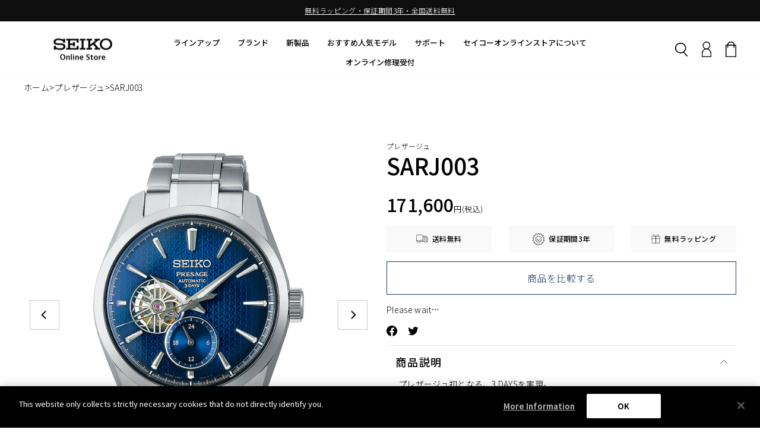

--- FILE ---
content_type: text/html; charset=utf-8
request_url: https://store.seikowatches.com/collections/presage/products/sarj003
body_size: 120063
content:



<!doctype html>
<html class="no-js" lang="ja" dir="ltr">
<head>
 <script type="application/vnd.locksmith+json" data-locksmith>{"version":"v254","locked":true,"initialized":false,"scope":"product","access_granted":false,"access_denied":true,"requires_customer":false,"manual_lock":true,"remote_lock":true,"has_timeout":false,"remote_rendered":null,"hide_resource":false,"hide_links_to_resource":false,"transparent":true,"locks":{"all":[454729],"opened":[]},"keys":[],"keys_signature":"31ed1edaf0839f421556e6d852ea4edf0668dae54646fef678024407cd3540d3","state":{"template":"product","theme":170831642926,"product":"sarj003","collection":"presage","page":null,"blog":null,"article":null,"app":null},"now":1769290721,"path":"\/collections\/presage\/products\/sarj003","locale_root_url":"\/","canonical_url":"https:\/\/store.seikowatches.com\/products\/sarj003","customer_id":null,"customer_id_signature":"31ed1edaf0839f421556e6d852ea4edf0668dae54646fef678024407cd3540d3","cart":null}</script><script data-locksmith>!function(){undefined;!function(){var s=window.Locksmith={},e=document.querySelector('script[type="application/vnd.locksmith+json"]'),n=e&&e.innerHTML;if(s.state={},s.util={},s.loading=!1,n)try{s.state=JSON.parse(n)}catch(d){}if(document.addEventListener&&document.querySelector){var o,a,i,t=[76,79,67,75,83,77,73,84,72,49,49],c=function(){a=t.slice(0)},l="style",r=function(e){e&&27!==e.keyCode&&"click"!==e.type||(document.removeEventListener("keydown",r),document.removeEventListener("click",r),o&&document.body.removeChild(o),o=null)};c(),document.addEventListener("keyup",function(e){if(e.keyCode===a[0]){if(clearTimeout(i),a.shift(),0<a.length)return void(i=setTimeout(c,1e3));c(),r(),(o=document.createElement("div"))[l].width="50%",o[l].maxWidth="1000px",o[l].height="85%",o[l].border="1px rgba(0, 0, 0, 0.2) solid",o[l].background="rgba(255, 255, 255, 0.99)",o[l].borderRadius="4px",o[l].position="fixed",o[l].top="50%",o[l].left="50%",o[l].transform="translateY(-50%) translateX(-50%)",o[l].boxShadow="0 2px 5px rgba(0, 0, 0, 0.3), 0 0 100vh 100vw rgba(0, 0, 0, 0.5)",o[l].zIndex="2147483645";var t=document.createElement("textarea");t.value=JSON.stringify(JSON.parse(n),null,2),t[l].border="none",t[l].display="block",t[l].boxSizing="border-box",t[l].width="100%",t[l].height="100%",t[l].background="transparent",t[l].padding="22px",t[l].fontFamily="monospace",t[l].fontSize="14px",t[l].color="#333",t[l].resize="none",t[l].outline="none",t.readOnly=!0,o.appendChild(t),document.body.appendChild(o),t.addEventListener("click",function(e){e.stopImmediatePropagation()}),t.select(),document.addEventListener("keydown",r),document.addEventListener("click",r)}})}s.isEmbedded=-1!==window.location.search.indexOf("_ab=0&_fd=0&_sc=1"),s.path=s.state.path||window.location.pathname,s.basePath=s.state.locale_root_url.concat("/apps/locksmith").replace(/^\/\//,"/"),s.reloading=!1,s.util.console=window.console||{log:function(){},error:function(){}},s.util.makeUrl=function(e,t){var n,o=s.basePath+e,a=[],i=s.cache();for(n in i)a.push(n+"="+encodeURIComponent(i[n]));for(n in t)a.push(n+"="+encodeURIComponent(t[n]));return s.state.customer_id&&(a.push("customer_id="+encodeURIComponent(s.state.customer_id)),a.push("customer_id_signature="+encodeURIComponent(s.state.customer_id_signature))),o+=(-1===o.indexOf("?")?"?":"&")+a.join("&")},s._initializeCallbacks=[],s.on=function(e,t){if("initialize"!==e)throw'Locksmith.on() currently only supports the "initialize" event';s._initializeCallbacks.push(t)},s.initializeSession=function(e){if(!s.isEmbedded){var t=!1,n=!0,o=!0;(e=e||{}).silent&&(o=n=!(t=!0)),s.ping({silent:t,spinner:n,reload:o,callback:function(){s._initializeCallbacks.forEach(function(e){e()})}})}},s.cache=function(e){var t={};try{var n=function a(e){return(document.cookie.match("(^|; )"+e+"=([^;]*)")||0)[2]};t=JSON.parse(decodeURIComponent(n("locksmith-params")||"{}"))}catch(d){}if(e){for(var o in e)t[o]=e[o];document.cookie="locksmith-params=; expires=Thu, 01 Jan 1970 00:00:00 GMT; path=/",document.cookie="locksmith-params="+encodeURIComponent(JSON.stringify(t))+"; path=/"}return t},s.cache.cart=s.state.cart,s.cache.cartLastSaved=null,s.params=s.cache(),s.util.reload=function(){s.reloading=!0;try{window.location.href=window.location.href.replace(/#.*/,"")}catch(d){s.util.console.error("Preferred reload method failed",d),window.location.reload()}},s.cache.saveCart=function(e){if(!s.cache.cart||s.cache.cart===s.cache.cartLastSaved)return e?e():null;var t=s.cache.cartLastSaved;s.cache.cartLastSaved=s.cache.cart,fetch("/cart/update.js",{method:"POST",headers:{"Content-Type":"application/json",Accept:"application/json"},body:JSON.stringify({attributes:{locksmith:s.cache.cart}})}).then(function(e){if(!e.ok)throw new Error("Cart update failed: "+e.status);return e.json()}).then(function(){e&&e()})["catch"](function(e){if(s.cache.cartLastSaved=t,!s.reloading)throw e})},s.util.spinnerHTML='<style>body{background:#FFF}@keyframes spin{from{transform:rotate(0deg)}to{transform:rotate(360deg)}}#loading{display:flex;width:100%;height:50vh;color:#777;align-items:center;justify-content:center}#loading .spinner{display:block;animation:spin 600ms linear infinite;position:relative;width:50px;height:50px}#loading .spinner-ring{stroke:currentColor;stroke-dasharray:100%;stroke-width:2px;stroke-linecap:round;fill:none}</style><div id="loading"><div class="spinner"><svg width="100%" height="100%"><svg preserveAspectRatio="xMinYMin"><circle class="spinner-ring" cx="50%" cy="50%" r="45%"></circle></svg></svg></div></div>',s.util.clobberBody=function(e){document.body.innerHTML=e},s.util.clobberDocument=function(e){e.responseText&&(e=e.responseText),document.documentElement&&document.removeChild(document.documentElement);var t=document.open("text/html","replace");t.writeln(e),t.close(),setTimeout(function(){var e=t.querySelector("[autofocus]");e&&e.focus()},100)},s.util.serializeForm=function(e){if(e&&"FORM"===e.nodeName){var t,n,o={};for(t=e.elements.length-1;0<=t;t-=1)if(""!==e.elements[t].name)switch(e.elements[t].nodeName){case"INPUT":switch(e.elements[t].type){default:case"text":case"hidden":case"password":case"button":case"reset":case"submit":o[e.elements[t].name]=e.elements[t].value;break;case"checkbox":case"radio":e.elements[t].checked&&(o[e.elements[t].name]=e.elements[t].value);break;case"file":}break;case"TEXTAREA":o[e.elements[t].name]=e.elements[t].value;break;case"SELECT":switch(e.elements[t].type){case"select-one":o[e.elements[t].name]=e.elements[t].value;break;case"select-multiple":for(n=e.elements[t].options.length-1;0<=n;n-=1)e.elements[t].options[n].selected&&(o[e.elements[t].name]=e.elements[t].options[n].value)}break;case"BUTTON":switch(e.elements[t].type){case"reset":case"submit":case"button":o[e.elements[t].name]=e.elements[t].value}}return o}},s.util.on=function(e,i,s,t){t=t||document;var c="locksmith-"+e+i,n=function(e){var t=e.target,n=e.target.parentElement,o=t&&t.className&&(t.className.baseVal||t.className)||"",a=n&&n.className&&(n.className.baseVal||n.className)||"";("string"==typeof o&&-1!==o.split(/\s+/).indexOf(i)||"string"==typeof a&&-1!==a.split(/\s+/).indexOf(i))&&!e[c]&&(e[c]=!0,s(e))};t.attachEvent?t.attachEvent(e,n):t.addEventListener(e,n,!1)},s.util.enableActions=function(e){s.util.on("click","locksmith-action",function(e){e.preventDefault();var t=e.target;t.dataset.confirmWith&&!confirm(t.dataset.confirmWith)||(t.disabled=!0,t.innerText=t.dataset.disableWith,s.post("/action",t.dataset.locksmithParams,{spinner:!1,type:"text",success:function(e){(e=JSON.parse(e.responseText)).message&&alert(e.message),s.util.reload()}}))},e)},s.util.inject=function(e,t){var n=["data","locksmith","append"];if(-1!==t.indexOf(n.join("-"))){var o=document.createElement("div");o.innerHTML=t,e.appendChild(o)}else e.innerHTML=t;var a,i,s=e.querySelectorAll("script");for(i=0;i<s.length;++i){a=s[i];var c=document.createElement("script");if(a.type&&(c.type=a.type),a.src)c.src=a.src;else{var l=document.createTextNode(a.innerHTML);c.appendChild(l)}e.appendChild(c)}var r=e.querySelector("[autofocus]");r&&r.focus()},s.post=function(e,t,n){!1!==(n=n||{}).spinner&&s.util.clobberBody(s.util.spinnerHTML);var o={};n.container===document?(o.layout=1,n.success=function(e){s.util.clobberDocument(e)}):n.container&&(o.layout=0,n.success=function(e){var t=document.getElementById(n.container);s.util.inject(t,e),t.id===t.firstChild.id&&t.parentElement.replaceChild(t.firstChild,t)}),n.form_type&&(t.form_type=n.form_type),n.include_layout_classes!==undefined&&(t.include_layout_classes=n.include_layout_classes),n.lock_id!==undefined&&(t.lock_id=n.lock_id),s.loading=!0;var a=s.util.makeUrl(e,o),i="json"===n.type||"text"===n.type;fetch(a,{method:"POST",headers:{"Content-Type":"application/json",Accept:i?"application/json":"text/html"},body:JSON.stringify(t)}).then(function(e){if(!e.ok)throw new Error("Request failed: "+e.status);return e.text()}).then(function(e){var t=n.success||s.util.clobberDocument;t(i?{responseText:e}:e)})["catch"](function(e){if(!s.reloading)if("dashboard.weglot.com"!==window.location.host){if(!n.silent)throw alert("Something went wrong! Please refresh and try again."),e;console.error(e)}else console.error(e)})["finally"](function(){s.loading=!1})},s.postResource=function(e,t){e.path=s.path,e.search=window.location.search,e.state=s.state,e.passcode&&(e.passcode=e.passcode.trim()),e.email&&(e.email=e.email.trim()),e.state.cart=s.cache.cart,e.locksmith_json=s.jsonTag,e.locksmith_json_signature=s.jsonTagSignature,s.post("/resource",e,t)},s.ping=function(e){if(!s.isEmbedded){e=e||{};var t=function(){e.reload?s.util.reload():"function"==typeof e.callback&&e.callback()};s.post("/ping",{path:s.path,search:window.location.search,state:s.state},{spinner:!!e.spinner,silent:"undefined"==typeof e.silent||e.silent,type:"text",success:function(e){e&&e.responseText?((e=JSON.parse(e.responseText)).messages&&0<e.messages.length&&s.showMessages(e.messages),e.cart&&s.cache.cart!==e.cart?(s.cache.cart=e.cart,s.cache.saveCart(function(){t(),e.cart&&e.cart.match(/^.+:/)&&s.util.reload()})):t()):console.error("[Locksmith] Invalid result in ping callback:",e)}})}},s.timeoutMonitor=function(){var e=s.cache.cart;s.ping({callback:function(){e!==s.cache.cart||setTimeout(function(){s.timeoutMonitor()},6e4)}})},s.showMessages=function(e){var t=document.createElement("div");t.style.position="fixed",t.style.left=0,t.style.right=0,t.style.bottom="-50px",t.style.opacity=0,t.style.background="#191919",t.style.color="#ddd",t.style.transition="bottom 0.2s, opacity 0.2s",t.style.zIndex=999999,t.innerHTML="        <style>          .locksmith-ab .locksmith-b { display: none; }          .locksmith-ab.toggled .locksmith-b { display: flex; }          .locksmith-ab.toggled .locksmith-a { display: none; }          .locksmith-flex { display: flex; flex-wrap: wrap; justify-content: space-between; align-items: center; padding: 10px 20px; }          .locksmith-message + .locksmith-message { border-top: 1px #555 solid; }          .locksmith-message a { color: inherit; font-weight: bold; }          .locksmith-message a:hover { color: inherit; opacity: 0.8; }          a.locksmith-ab-toggle { font-weight: inherit; text-decoration: underline; }          .locksmith-text { flex-grow: 1; }          .locksmith-cta { flex-grow: 0; text-align: right; }          .locksmith-cta button { transform: scale(0.8); transform-origin: left; }          .locksmith-cta > * { display: block; }          .locksmith-cta > * + * { margin-top: 10px; }          .locksmith-message a.locksmith-close { flex-grow: 0; text-decoration: none; margin-left: 15px; font-size: 30px; font-family: monospace; display: block; padding: 2px 10px; }                    @media screen and (max-width: 600px) {            .locksmith-wide-only { display: none !important; }            .locksmith-flex { padding: 0 15px; }            .locksmith-flex > * { margin-top: 5px; margin-bottom: 5px; }            .locksmith-cta { text-align: left; }          }                    @media screen and (min-width: 601px) {            .locksmith-narrow-only { display: none !important; }          }        </style>      "+e.map(function(e){return'<div class="locksmith-message">'+e+"</div>"}).join(""),document.body.appendChild(t),document.body.style.position="relative",document.body.parentElement.style.paddingBottom=t.offsetHeight+"px",setTimeout(function(){t.style.bottom=0,t.style.opacity=1},50),s.util.on("click","locksmith-ab-toggle",function(e){e.preventDefault();for(var t=e.target.parentElement;-1===t.className.split(" ").indexOf("locksmith-ab");)t=t.parentElement;-1!==t.className.split(" ").indexOf("toggled")?t.className=t.className.replace("toggled",""):t.className=t.className+" toggled"}),s.util.enableActions(t)}}()}();</script>
      <script data-locksmith>Locksmith.cache.cart=null</script>

  <script data-locksmith>Locksmith.jsonTag="{\"version\":\"v254\",\"locked\":true,\"initialized\":false,\"scope\":\"product\",\"access_granted\":false,\"access_denied\":true,\"requires_customer\":false,\"manual_lock\":true,\"remote_lock\":true,\"has_timeout\":false,\"remote_rendered\":null,\"hide_resource\":false,\"hide_links_to_resource\":false,\"transparent\":true,\"locks\":{\"all\":[454729],\"opened\":[]},\"keys\":[],\"keys_signature\":\"31ed1edaf0839f421556e6d852ea4edf0668dae54646fef678024407cd3540d3\",\"state\":{\"template\":\"product\",\"theme\":170831642926,\"product\":\"sarj003\",\"collection\":\"presage\",\"page\":null,\"blog\":null,\"article\":null,\"app\":null},\"now\":1769290721,\"path\":\"\\\/collections\\\/presage\\\/products\\\/sarj003\",\"locale_root_url\":\"\\\/\",\"canonical_url\":\"https:\\\/\\\/store.seikowatches.com\\\/products\\\/sarj003\",\"customer_id\":null,\"customer_id_signature\":\"31ed1edaf0839f421556e6d852ea4edf0668dae54646fef678024407cd3540d3\",\"cart\":null}";Locksmith.jsonTagSignature="1ccdfd15bd4d1bbea7dd22d3bd71404a321cea458ba3253b03a1352de606be3a"</script>




<link rel="preconnect" href="https://cdn.beae.com" crossorigin />
<link rel="dns-prefetch" href="https://cdn.beae.com" />
<link rel="stylesheet" href="https://cdn.beae.com/vendors/css-next/base.min.css" media= "all" id="beae-base-css" />
         
<script type="text/javascript" src="https://cdn.beae.com/vendors/js-v2/jquery.min.js" defer></script>

 
<!--Content in content_for_header -->
<!--LayoutHub-Embed--><link rel="stylesheet" type="text/css" href="data:text/css;base64," media="all">
<!--LH--><!--/LayoutHub-Embed-->
    <!-- store.seikowatches.com に対する OneTrust Cookie 同意通知の始点 -->
    <script src="https://cdn-apac.onetrust.com/scripttemplates/otSDKStub.js"  type="text/javascript" charset="UTF-8" data-domain-script="913db193-7eb9-4040-b7ed-23c94e66c63e" ></script>
    <script type="text/javascript">
    function OptanonWrapper() { }
    </script>
    <!-- store.seikowatches.com に対する OneTrust Cookie 同意通知の終点 -->
  
  <meta charset="utf-8">
  <meta http-equiv="X-UA-Compatible" content="IE=edge,chrome=1">
  <meta name="viewport" content="width=device-width,initial-scale=1">
  <meta name="theme-color" content="#000000">
<!--   2023.04.14 Added by Ken Shibata -->
  <meta name="facebook-domain-verification" content="prt68ish30eherfgc96dtseg6f297n" />
<!--   End Added -->
  <link rel="canonical" href="https://store.seikowatches.com/products/sarj003">
  <link rel="preconnect" href="https://cdn.shopify.com" crossorigin>
  <link rel="preconnect" href="https://fonts.shopifycdn.com" crossorigin>
  <link rel="dns-prefetch" href="https://productreviews.shopifycdn.com">
  <link rel="dns-prefetch" href="https://ajax.googleapis.com">
  <link rel="dns-prefetch" href="https://maps.googleapis.com">
  <link rel="dns-prefetch" href="https://maps.gstatic.com"><link rel="shortcut icon" href="//store.seikowatches.com/cdn/shop/files/favicon_32x32.jpg?v=1674552135" type="image/png" /><title>SARJ003


&ndash; プレザージュ
&ndash; セイコーオンラインストア
&vert; 時計・腕時計のSEIKO</title>
<meta name="description" content="プレザージュ初となる、3 DAYSを実現。 新メカニカルムーブメント6R5Jを搭載する新作発売。最大に巻き上げた状態で金曜日に外し、週末に着用せずとも、翌月曜日にそのまま使用可能な実用性を備えています。 ダイヤルカラーには日本の伝統色から、藍色を帯びた鉄色を表す藍鉄（あいてつ）を採用。 9時位置のオープンハート部からは、ダイヤルのデザインに合わせた麻の葉紋様のモチーフ越しに、搭載するメカニカルムーブメントが時を刻む様子をお楽しみいただけます。多層構造のダイヤルと、グラデーションカラーを組み合わせ、高い質感を生み出しています。">
<meta property="og:site_name" content="セイコーオンラインストア">
  <meta property="og:url" content="https://store.seikowatches.com/products/sarj003"><meta property="og:title" content="SARJ003">
<meta property="og:type" content="product">
<meta property="og:description" content="プレザージュ初となる、3 DAYSを実現。 新メカニカルムーブメント6R5Jを搭載する新作発売。最大に巻き上げた状態で金曜日に外し、週末に着用せずとも、翌月曜日にそのまま使用可能な実用性を備えています。 ダイヤルカラーには日本の伝統色から、藍色を帯びた鉄色を表す藍鉄（あいてつ）を採用。 9時位置のオープンハート部からは、ダイヤルのデザインに合わせた麻の葉紋様のモチーフ越しに、搭載するメカニカルムーブメントが時を刻む様子をお楽しみいただけます。多層構造のダイヤルと、グラデーションカラーを組み合わせ、高い質感を生み出しています。">
<meta property="og:image" content="http://store.seikowatches.com/cdn/shop/products/SARJ003.png?v=1682296421">
<meta property="og:image:secure_url" content="https://store.seikowatches.com/cdn/shop/products/SARJ003.png?v=1682296421">
<meta property="og:image:width" content="1102">
    <meta property="og:image:height" content="1102"><meta name="twitter:site" content="@">
  <meta name="twitter:card" content="summary_large_image"><meta name="twitter:title" content="SARJ003">
<meta name="twitter:description" content="プレザージュ初となる、3 DAYSを実現。 新メカニカルムーブメント6R5Jを搭載する新作発売。最大に巻き上げた状態で金曜日に外し、週末に着用せずとも、翌月曜日にそのまま使用可能な実用性を備えています。 ダイヤルカラーには日本の伝統色から、藍色を帯びた鉄色を表す藍鉄（あいてつ）を採用。 9時位置のオープンハート部からは、ダイヤルのデザインに合わせた麻の葉紋様のモチーフ越しに、搭載するメカニカルムーブメントが時を刻む様子をお楽しみいただけます。多層構造のダイヤルと、グラデーションカラーを組み合わせ、高い質感を生み出しています。">
<style data-shopify>@font-face {
  font-family: "Nunito Sans";
  font-weight: 400;
  font-style: normal;
  font-display: swap;
  src: url("//store.seikowatches.com/cdn/fonts/nunito_sans/nunitosans_n4.0276fe080df0ca4e6a22d9cb55aed3ed5ba6b1da.woff2") format("woff2"),
       url("//store.seikowatches.com/cdn/fonts/nunito_sans/nunitosans_n4.b4964bee2f5e7fd9c3826447e73afe2baad607b7.woff") format("woff");
}

  @font-face {
  font-family: Outfit;
  font-weight: 300;
  font-style: normal;
  font-display: swap;
  src: url("//store.seikowatches.com/cdn/fonts/outfit/outfit_n3.8c97ae4c4fac7c2ea467a6dc784857f4de7e0e37.woff2") format("woff2"),
       url("//store.seikowatches.com/cdn/fonts/outfit/outfit_n3.b50a189ccde91f9bceee88f207c18c09f0b62a7b.woff") format("woff");
}


  @font-face {
  font-family: Outfit;
  font-weight: 600;
  font-style: normal;
  font-display: swap;
  src: url("//store.seikowatches.com/cdn/fonts/outfit/outfit_n6.dfcbaa80187851df2e8384061616a8eaa1702fdc.woff2") format("woff2"),
       url("//store.seikowatches.com/cdn/fonts/outfit/outfit_n6.88384e9fc3e36038624caccb938f24ea8008a91d.woff") format("woff");
}

  
  
</style><link href="//store.seikowatches.com/cdn/shop/t/43/assets/theme.css?v=147593123362910160071722857108" rel="stylesheet" type="text/css" media="all" />
  <link href="//store.seikowatches.com/cdn/shop/t/43/assets/custom-global.css?v=13954374374714228981744251944" rel="stylesheet" type="text/css" media="all" />
  <link href="//store.seikowatches.com/cdn/shop/t/43/assets/custom-account.css?v=99916274680394507821722857108" rel="stylesheet" type="text/css" media="all" />
<style data-shopify>:root {
    --typeHeaderPrimary:  'Noto Sans JP', sans-serif;
    --typeHeaderFallback: sans-serif;
    --typeHeaderSize: 24px;
    --typeHeaderWeight: 400;
    --typeHeaderLineHeight: 1;
    --typeHeaderSpacing: 0.0em;

    --typeBasePrimary: 'Noto Sans JP', sans-serif;
    --typeBaseFallback:sans-serif;
    --typeBaseSize: 14px;
    --typeBaseWeight: 300;
    --typeBaseSpacing: 0.025em;
    --typeBaseLineHeight: 1.4;

    --typeCollectionTitle: 20px;

    --iconWeight: 2px;
    --iconLinecaps: miter;

    
      --buttonRadius: 0px;
    

    --colorGridOverlayOpacity: 0.1;
  }

  .placeholder-content {
    background-image: linear-gradient(100deg, #ffffff 40%, #f7f7f7 63%, #ffffff 79%);
  }</style><script>
    document.documentElement.className = document.documentElement.className.replace('no-js', 'js');

    window.theme = window.theme || {};
    theme.routes = {
      home: "/",
      cart: "/cart.js",
      cartPage: "/cart",
      cartAdd: "/cart/add.js",
      cartChange: "/cart/change.js",
      search: "/search"
    };
    theme.strings = {
      soldOut: "売り切れ",
      unavailable: "Unavailable",
      inStockLabel: "In stock, ready to ship",
      oneStockLabel: "Low stock - [count] item left",
      otherStockLabel: "Low stock - [count] items left",
      willNotShipUntil: "Ready to ship [date]",
      willBeInStockAfter: "Back in stock [date]",
      waitingForStock: "Inventory on the way",
      savePrice: "Save [saved_amount]",
      cartEmpty: "現在、バッグは空です。",
      cartTermsConfirmation: "You must agree with the terms and conditions of sales to check out",
      searchCollections: "Collections:",
      searchPages: "Pages:",
      searchArticles: "Articles:",
      productFrom: "from ",
    };
    theme.settings = {
      cartType: "page",
      isCustomerTemplate: false,
      moneyFormat: "{{amount_no_decimals}}円",
      saveType: "dollar",
      productImageSize: "natural",
      productImageCover: false,
      predictiveSearch: true,
      predictiveSearchType: "product,article,page,collection",
      predictiveSearchVendor: false,
      predictiveSearchPrice: false,
      quickView: false,
      themeName: 'Impulse',
      themeVersion: "7.1.0"
    };
  </script>

<!-- GSクロスドメイン -->
<!-- Google Tag Manager -->
<script>(function(w,d,s,l,i){w[l]=w[l]||[];w[l].push({'gtm.start':
new Date().getTime(),event:'gtm.js'});var f=d.getElementsByTagName(s)[0],
j=d.createElement(s),dl=l!='dataLayer'?'&l='+l:'';j.async=true;j.src=
'https://www.googletagmanager.com/gtm.js?id='+i+dl;f.parentNode.insertBefore(j,f);
})(window,document,'script','dataLayer','GTM-M7RXNM27');</script>
<!-- End Google Tag Manager -->

<!-- Google Tag Manager -->
<script>(function(w,d,s,l,i){w[l]=w[l]||[];w[l].push({'gtm.start':
new Date().getTime(),event:'gtm.js'});var f=d.getElementsByTagName(s)[0],
j=d.createElement(s),dl=l!='dataLayer'?'&l='+l:'';j.async=true;j.src=
'https://www.googletagmanager.com/gtm.js?id='+i+dl;f.parentNode.insertBefore(j,f);
})(window,document,'script','dataLayer','GTM-K4CNN3N');</script>
<!-- End Google Tag Manager -->

<!-- Google tag (gtag.js) -->
<script async src="https://www.googletagmanager.com/gtag/js?id=G-NJF6XV78D8"></script>
<script>
  window.dataLayer = window.dataLayer || [];
  function gtag(){dataLayer.push(arguments);}
</script>



  <script>
    window.seikoId = null;
  </script>

<script>window.performance && window.performance.mark && window.performance.mark('shopify.content_for_header.start');</script><meta name="google-site-verification" content="wuS1XmJQf7ziFETqZimJ1vXiY5pmJq9SV7A4GFnQzCo">
<meta name="facebook-domain-verification" content="2jfkh5boa24eem7hqnn71amojclw45">
<meta id="shopify-digital-wallet" name="shopify-digital-wallet" content="/68408279342/digital_wallets/dialog">
<link href="https://store.seikowatches.com/products/sarj003">
<script async="async" src="/checkouts/internal/preloads.js?locale=ja-JP"></script>
<script id="shopify-features" type="application/json">{"accessToken":"9ac5b84c8f6ba6caa0ab04251770cfa7","betas":["rich-media-storefront-analytics"],"domain":"store.seikowatches.com","predictiveSearch":false,"shopId":68408279342,"locale":"ja"}</script>
<script>var Shopify = Shopify || {};
Shopify.shop = "seiko-online-store.myshopify.com";
Shopify.locale = "ja";
Shopify.currency = {"active":"JPY","rate":"1.0"};
Shopify.country = "JP";
Shopify.theme = {"name":"sol-theme\/main","id":170831642926,"schema_name":"Impulse","schema_version":"7.1.0","theme_store_id":null,"role":"main"};
Shopify.theme.handle = "null";
Shopify.theme.style = {"id":null,"handle":null};
Shopify.cdnHost = "store.seikowatches.com/cdn";
Shopify.routes = Shopify.routes || {};
Shopify.routes.root = "/";</script>
<script type="module">!function(o){(o.Shopify=o.Shopify||{}).modules=!0}(window);</script>
<script>!function(o){function n(){var o=[];function n(){o.push(Array.prototype.slice.apply(arguments))}return n.q=o,n}var t=o.Shopify=o.Shopify||{};t.loadFeatures=n(),t.autoloadFeatures=n()}(window);</script>
<script id="shop-js-analytics" type="application/json">{"pageType":"product"}</script>
<script defer="defer" async type="module" src="//store.seikowatches.com/cdn/shopifycloud/shop-js/modules/v2/client.init-shop-cart-sync_0MstufBG.ja.esm.js"></script>
<script defer="defer" async type="module" src="//store.seikowatches.com/cdn/shopifycloud/shop-js/modules/v2/chunk.common_jll-23Z1.esm.js"></script>
<script defer="defer" async type="module" src="//store.seikowatches.com/cdn/shopifycloud/shop-js/modules/v2/chunk.modal_HXih6-AF.esm.js"></script>
<script type="module">
  await import("//store.seikowatches.com/cdn/shopifycloud/shop-js/modules/v2/client.init-shop-cart-sync_0MstufBG.ja.esm.js");
await import("//store.seikowatches.com/cdn/shopifycloud/shop-js/modules/v2/chunk.common_jll-23Z1.esm.js");
await import("//store.seikowatches.com/cdn/shopifycloud/shop-js/modules/v2/chunk.modal_HXih6-AF.esm.js");

  window.Shopify.SignInWithShop?.initShopCartSync?.({"fedCMEnabled":true,"windoidEnabled":true});

</script>
<script>(function() {
  var isLoaded = false;
  function asyncLoad() {
    if (isLoaded) return;
    isLoaded = true;
    var urls = ["https:\/\/delivery-date-and-time-picker.amp.tokyo\/script_tags\/cart_attributes.js?shop=seiko-online-store.myshopify.com","https:\/\/dashboard.mailerlite.com\/shopify\/4090\/348880?shop=seiko-online-store.myshopify.com","https:\/\/storage.nfcube.com\/instafeed-e9d0bda88e282569d6e0e9191f2df725.js?shop=seiko-online-store.myshopify.com"];
    for (var i = 0; i < urls.length; i++) {
      var s = document.createElement('script');
      s.type = 'text/javascript';
      s.async = true;
      s.src = urls[i];
      var x = document.getElementsByTagName('script')[0];
      x.parentNode.insertBefore(s, x);
    }
  };
  if(window.attachEvent) {
    window.attachEvent('onload', asyncLoad);
  } else {
    window.addEventListener('load', asyncLoad, false);
  }
})();</script>
<script id="__st">var __st={"a":68408279342,"offset":32400,"reqid":"12f30b44-c33b-436c-934b-573c93af1048-1769290721","pageurl":"store.seikowatches.com\/collections\/presage\/products\/sarj003","u":"df078ad087f4","p":"product","rtyp":"product","rid":8278712975662};</script>
<script>window.ShopifyPaypalV4VisibilityTracking = true;</script>
<script id="captcha-bootstrap">!function(){'use strict';const t='contact',e='account',n='new_comment',o=[[t,t],['blogs',n],['comments',n],[t,'customer']],c=[[e,'customer_login'],[e,'guest_login'],[e,'recover_customer_password'],[e,'create_customer']],r=t=>t.map((([t,e])=>`form[action*='/${t}']:not([data-nocaptcha='true']) input[name='form_type'][value='${e}']`)).join(','),a=t=>()=>t?[...document.querySelectorAll(t)].map((t=>t.form)):[];function s(){const t=[...o],e=r(t);return a(e)}const i='password',u='form_key',d=['recaptcha-v3-token','g-recaptcha-response','h-captcha-response',i],f=()=>{try{return window.sessionStorage}catch{return}},m='__shopify_v',_=t=>t.elements[u];function p(t,e,n=!1){try{const o=window.sessionStorage,c=JSON.parse(o.getItem(e)),{data:r}=function(t){const{data:e,action:n}=t;return t[m]||n?{data:e,action:n}:{data:t,action:n}}(c);for(const[e,n]of Object.entries(r))t.elements[e]&&(t.elements[e].value=n);n&&o.removeItem(e)}catch(o){console.error('form repopulation failed',{error:o})}}const l='form_type',E='cptcha';function T(t){t.dataset[E]=!0}const w=window,h=w.document,L='Shopify',v='ce_forms',y='captcha';let A=!1;((t,e)=>{const n=(g='f06e6c50-85a8-45c8-87d0-21a2b65856fe',I='https://cdn.shopify.com/shopifycloud/storefront-forms-hcaptcha/ce_storefront_forms_captcha_hcaptcha.v1.5.2.iife.js',D={infoText:'hCaptchaによる保護',privacyText:'プライバシー',termsText:'利用規約'},(t,e,n)=>{const o=w[L][v],c=o.bindForm;if(c)return c(t,g,e,D).then(n);var r;o.q.push([[t,g,e,D],n]),r=I,A||(h.body.append(Object.assign(h.createElement('script'),{id:'captcha-provider',async:!0,src:r})),A=!0)});var g,I,D;w[L]=w[L]||{},w[L][v]=w[L][v]||{},w[L][v].q=[],w[L][y]=w[L][y]||{},w[L][y].protect=function(t,e){n(t,void 0,e),T(t)},Object.freeze(w[L][y]),function(t,e,n,w,h,L){const[v,y,A,g]=function(t,e,n){const i=e?o:[],u=t?c:[],d=[...i,...u],f=r(d),m=r(i),_=r(d.filter((([t,e])=>n.includes(e))));return[a(f),a(m),a(_),s()]}(w,h,L),I=t=>{const e=t.target;return e instanceof HTMLFormElement?e:e&&e.form},D=t=>v().includes(t);t.addEventListener('submit',(t=>{const e=I(t);if(!e)return;const n=D(e)&&!e.dataset.hcaptchaBound&&!e.dataset.recaptchaBound,o=_(e),c=g().includes(e)&&(!o||!o.value);(n||c)&&t.preventDefault(),c&&!n&&(function(t){try{if(!f())return;!function(t){const e=f();if(!e)return;const n=_(t);if(!n)return;const o=n.value;o&&e.removeItem(o)}(t);const e=Array.from(Array(32),(()=>Math.random().toString(36)[2])).join('');!function(t,e){_(t)||t.append(Object.assign(document.createElement('input'),{type:'hidden',name:u})),t.elements[u].value=e}(t,e),function(t,e){const n=f();if(!n)return;const o=[...t.querySelectorAll(`input[type='${i}']`)].map((({name:t})=>t)),c=[...d,...o],r={};for(const[a,s]of new FormData(t).entries())c.includes(a)||(r[a]=s);n.setItem(e,JSON.stringify({[m]:1,action:t.action,data:r}))}(t,e)}catch(e){console.error('failed to persist form',e)}}(e),e.submit())}));const S=(t,e)=>{t&&!t.dataset[E]&&(n(t,e.some((e=>e===t))),T(t))};for(const o of['focusin','change'])t.addEventListener(o,(t=>{const e=I(t);D(e)&&S(e,y())}));const B=e.get('form_key'),M=e.get(l),P=B&&M;t.addEventListener('DOMContentLoaded',(()=>{const t=y();if(P)for(const e of t)e.elements[l].value===M&&p(e,B);[...new Set([...A(),...v().filter((t=>'true'===t.dataset.shopifyCaptcha))])].forEach((e=>S(e,t)))}))}(h,new URLSearchParams(w.location.search),n,t,e,['guest_login'])})(!0,!0)}();</script>
<script integrity="sha256-4kQ18oKyAcykRKYeNunJcIwy7WH5gtpwJnB7kiuLZ1E=" data-source-attribution="shopify.loadfeatures" defer="defer" src="//store.seikowatches.com/cdn/shopifycloud/storefront/assets/storefront/load_feature-a0a9edcb.js" crossorigin="anonymous"></script>
<script data-source-attribution="shopify.dynamic_checkout.dynamic.init">var Shopify=Shopify||{};Shopify.PaymentButton=Shopify.PaymentButton||{isStorefrontPortableWallets:!0,init:function(){window.Shopify.PaymentButton.init=function(){};var t=document.createElement("script");t.src="https://store.seikowatches.com/cdn/shopifycloud/portable-wallets/latest/portable-wallets.ja.js",t.type="module",document.head.appendChild(t)}};
</script>
<script data-source-attribution="shopify.dynamic_checkout.buyer_consent">
  function portableWalletsHideBuyerConsent(e){var t=document.getElementById("shopify-buyer-consent"),n=document.getElementById("shopify-subscription-policy-button");t&&n&&(t.classList.add("hidden"),t.setAttribute("aria-hidden","true"),n.removeEventListener("click",e))}function portableWalletsShowBuyerConsent(e){var t=document.getElementById("shopify-buyer-consent"),n=document.getElementById("shopify-subscription-policy-button");t&&n&&(t.classList.remove("hidden"),t.removeAttribute("aria-hidden"),n.addEventListener("click",e))}window.Shopify?.PaymentButton&&(window.Shopify.PaymentButton.hideBuyerConsent=portableWalletsHideBuyerConsent,window.Shopify.PaymentButton.showBuyerConsent=portableWalletsShowBuyerConsent);
</script>
<script data-source-attribution="shopify.dynamic_checkout.cart.bootstrap">document.addEventListener("DOMContentLoaded",(function(){function t(){return document.querySelector("shopify-accelerated-checkout-cart, shopify-accelerated-checkout")}if(t())Shopify.PaymentButton.init();else{new MutationObserver((function(e,n){t()&&(Shopify.PaymentButton.init(),n.disconnect())})).observe(document.body,{childList:!0,subtree:!0})}}));
</script>

<script>window.performance && window.performance.mark && window.performance.mark('shopify.content_for_header.end');</script>

  <script src="//store.seikowatches.com/cdn/shop/t/43/assets/vendor-scripts-v11.js" defer="defer"></script><script src="//store.seikowatches.com/cdn/shop/t/43/assets/theme.js?v=44734996220468606451722857090" defer="defer"></script>
  <link
    rel="stylesheet"
    href="https://cdn.jsdelivr.net/npm/swiper@8/swiper-bundle.min.css"
  />

  <script src="https://cdn.jsdelivr.net/npm/swiper@8/swiper-bundle.min.js" defer="defer"></script>
<link rel="preconnect" href="https://fonts.googleapis.com"><link rel="preconnect" href="https://fonts.gstatic.com" crossorigin><link href="https://fonts.googleapis.com/css2?family=Jost:wght@500&family=Noto+Sans+JP:wght@300;400;500;700&display=swap" rel="stylesheet">

 <!--begin-boost-pfs-filter-css-->
   <link rel="preload stylesheet" href="//store.seikowatches.com/cdn/shop/t/43/assets/boost-pfs-instant-search.css?v=146474835330714392691722857108" as="style"><link href="//store.seikowatches.com/cdn/shop/t/43/assets/boost-pfs-custom.css?v=86123802199976993491722857108" rel="stylesheet" type="text/css" media="all" />


 <!--end-boost-pfs-filter-css-->

<!-- "snippets/weglot_hreftags.liquid" was not rendered, the associated app was uninstalled -->
<!-- "snippets/weglot_switcher.liquid" was not rendered, the associated app was uninstalled -->

<script type="text/javascript">
  // Required for all levels
  // sha256 required by criteo
  async function sha256(message) {
    // encode as UTF-8
    const msgBuffer = new TextEncoder().encode(message);

    // hash the message
    const hashBuffer = await crypto.subtle.digest('SHA-256', msgBuffer);

    // convert ArrayBuffer to Array
    const hashArray = Array.from(new Uint8Array(hashBuffer));

    // convert bytes to hex string
    const hashHex = hashArray.map(b => b.toString(16).padStart(2, '0')).join('');
    return hashHex;
  }
  var dataLayer = dataLayer || [];
  // Sort based on template
  // INDEX
  
    const productId = 'SARJ003'
    
      dataLayer.push({
        'PageType': 'Productpage',
        'HashedEmail': '',
        'ProductID': productId
      });
    
  
  console.log('dataLayer')
  console.log(dataLayer)
</script>
<script>
  window.onload = function() {
    // Check if the locale is English
    if (Shopify.locale == 'en') {
      // Get all anchor tags
      let anchors = document.getElementsByTagName('a');
      for(let i = 0; i < anchors.length; i++) {
        let anchor = anchors[i];
        // Ensure it's a relative URL and not an external site
        if(anchor.href.startsWith(window.location.origin)) {
          // Ensure '/en' is not already in the URL
          if(!anchor.href.includes('/en')) {
            // Append '/en' to the href value
            let path = anchor.getAttribute('href').replace(window.location.origin, '');
            anchor.href = window.location.origin + '/en' + path;
          }
        }
      }
    }
  }
</script>
  <!-- Start VWO Async SmartCode -->
<link rel="preconnect" href="https://dev.visualwebsiteoptimizer.com" />
<script type='text/javascript' id='vwoCode'>
window._vwo_code || (function() {
var account_id=757255,
version=2.0,
settings_tolerance=2000,
hide_element='body',
hide_element_style = 'opacity:0 !important;filter:alpha(opacity=0) !important;background:none !important',
/* DO NOT EDIT BELOW THIS LINE */
f=false,w=window,d=document,v=d.querySelector('#vwoCode'),cK='_vwo_'+account_id+'_settings',cc={};try{var c=JSON.parse(localStorage.getItem('_vwo_'+account_id+'_config'));cc=c&&typeof c==='object'?c:{}}catch(e){}var stT=cc.stT==='session'?w.sessionStorage:w.localStorage;code={use_existing_jquery:function(){return typeof use_existing_jquery!=='undefined'?use_existing_jquery:undefined},library_tolerance:function(){return typeof library_tolerance!=='undefined'?library_tolerance:undefined},settings_tolerance:function(){return cc.sT||settings_tolerance},hide_element_style:function(){return'{'+(cc.hES||hide_element_style)+'}'},hide_element:function(){return typeof cc.hE==='string'?cc.hE:hide_element},getVersion:function(){return version},finish:function(){if(!f){f=true;var e=d.getElementById('_vis_opt_path_hides');if(e)e.parentNode.removeChild(e)}},finished:function(){return f},load:function(e){var t=this.getSettings(),n=d.createElement('script'),i=this;if(t){n.textContent=t;d.getElementsByTagName('head')[0].appendChild(n);if(!w.VWO||VWO.caE){stT.removeItem(cK);i.load(e)}}else{n.fetchPriority='high';n.src=e;n.type='text/javascript';n.onerror=function(){_vwo_code.finish()};d.getElementsByTagName('head')[0].appendChild(n)}},getSettings:function(){try{var e=stT.getItem(cK);if(!e){return}e=JSON.parse(e);if(Date.now()>e.e){stT.removeItem(cK);return}return e.s}catch(e){return}},init:function(){if(d.URL.indexOf('__vwo_disable__')>-1)return;var e=this.settings_tolerance();w._vwo_settings_timer=setTimeout(function(){_vwo_code.finish();stT.removeItem(cK)},e);var t=d.currentScript,n=d.createElement('style'),i=this.hide_element(),r=t&&!t.async&&i?i+this.hide_element_style():'',c=d.getElementsByTagName('head')[0];n.setAttribute('id','_vis_opt_path_hides');v&&n.setAttribute('nonce',v.nonce);n.setAttribute('type','text/css');if(n.styleSheet)n.styleSheet.cssText=r;else n.appendChild(d.createTextNode(r));c.appendChild(n);this.load('https://dev.visualwebsiteoptimizer.com/j.php?a='+account_id+'&u='+encodeURIComponent(d.URL)+'&vn='+version)}};w._vwo_code=code;code.init();})();
</script>
<!-- End VWO Async SmartCode -->
 

    

    

    
  
<!--Gem_Page_Header_Script-->
<!-- "snippets/gem-app-header-scripts.liquid" was not rendered, the associated app was uninstalled -->
<!--End_Gem_Page_Header_Script-->






















  <!-- "snippets/shogun-head.liquid" was not rendered, the associated app was uninstalled -->

  <script async src="https://s.yimg.jp/images/listing/tool/cv/ytag.js"></script>
<script>
window.yjDataLayer = window.yjDataLayer || [];
function ytag() { yjDataLayer.push(arguments); }
ytag({"type":"ycl_cookie", "config":{"ycl_use_non_cookie_storage":true}});
</script><style>
  .holiday_2025 {
    background-image:url("//store.seikowatches.com/cdn/shop/files/Holiday2025_general_1x1_a5b197e4-d8b0-4a9f-acf0-64b69f7474c4_2048x.jpg?v=1760439445");
    background-repat: no-repeat;
    background-position: center;
  }
  @media screen and (max-width: 768px) {
    .holiday_2025 {
      background-image:url("//store.seikowatches.com/cdn/shop/files/Holiday2025_general_1x1_3733baf2-515b-4443-85b3-9ae10fc91156_1024x.jpg?v=1760439768");
    }
  }
  
  .index-section.holiday_2025,
[id^="CollectionSection-template"].holiday_2025 {
    margin: 0 !important;
    padding: 75px 0 !important;
}
.index-section:has(.holiday_2025) {
    padding: 0 !important;
}
.index-section:has(.holiday_2025) .holiday_2025 {
    padding: 75px 17px !important;
    margin: 0 !important;
    max-width: 100% !important;
}
[class^="point-block-template-"].index-section.holiday_2025 .section-header__title,
[class^="point-block-template-"].index-section.holiday_2025 .point-text,
[id^="CollectionSection-template"].holiday_2025 .section-header__title,
[id^="CollectionSection-template"].holiday_2025 .SectionHeader__TabList button,
[id^="CollectionSection-template"].holiday_2025 .grid__item .product__meta-container .grid-product__title,
[id^="CollectionSection-template"].holiday_2025 .grid__item .product__meta-container .grid-product__price,
.holiday_2025 .section-header__title,
.holiday_2025 .keyword-links-container p {
    background-color: #FFF;
    padding: 5px;
    width: max-content;
    color: #00000;
}
[class^="point-block-template-"].index-section.holiday_2025 .section-header__title {
    margin-inline: 0;
}
.holiday_2025 .section-header__title {
    margin-inline: auto;
}
[class^="point-block-template-"].index-section.holiday_2025 button.btn {
    background-color: #FFF;
    color: #000;
}
[class^="point-block-template-"].index-section.holiday_2025 .point-block-container .point-block {
    background-color: #FFF;
}

[id^="CollectionSection-template"].holiday_2025 {
    margin: 0;
    padding: 75px 0;
}
[id^="CollectionSection-template"].holiday_2025 .SectionHeader__TabList button.is-active {
    color: #000;
    font-weight: bold;
    border-bottom: 2px solid #FFF;
}
  
</style><!-- Start of Sleeknote signup and lead generation tool - www.sleeknote.com -->
<script id="sleeknoteScript" type="text/javascript">
	(function () {
		var sleeknoteScriptTag = document.createElement("script");
		sleeknoteScriptTag.type = "text/javascript";
		sleeknoteScriptTag.charset = "utf-8";
		sleeknoteScriptTag.src = ("//sleeknotecustomerscripts.sleeknote.com/198157.js");
		var s = document.getElementById("sleeknoteScript");
		s.parentNode.insertBefore(sleeknoteScriptTag, s);
	})();
</script>
<!-- End of Sleeknote signup and lead generation tool - www.sleeknote.com -->
<!-- BEGIN app block: shopify://apps/powerful-form-builder/blocks/app-embed/e4bcb1eb-35b2-42e6-bc37-bfe0e1542c9d --><script type="text/javascript" hs-ignore data-cookieconsent="ignore">
  var Globo = Globo || {};
  var globoFormbuilderRecaptchaInit = function(){};
  var globoFormbuilderHcaptchaInit = function(){};
  window.Globo.FormBuilder = window.Globo.FormBuilder || {};
  window.Globo.FormBuilder.shop = {"configuration":{"money_format":"{{amount_no_decimals}}円"},"pricing":{"features":{"bulkOrderForm":true,"cartForm":true,"fileUpload":30,"removeCopyright":true,"restrictedEmailDomains":true,"metrics":true}},"settings":{"copyright":"Powered by <a href=\"https://globosoftware.net\" target=\"_blank\">Globo</a> <a href=\"https://apps.shopify.com/form-builder-contact-form\" target=\"_blank\">Contact Form</a>","hideWaterMark":false,"reCaptcha":{"recaptchaType":"v2","siteKey":false,"languageCode":"en"},"hCaptcha":{"siteKey":false},"scrollTop":false,"customCssCode":"","customCssEnabled":false,"additionalColumns":[]},"encryption_form_id":1,"url":"https://form.globo.io/","CDN_URL":"https://dxo9oalx9qc1s.cloudfront.net","app_id":"1783207"};

  if(window.Globo.FormBuilder.shop.settings.customCssEnabled && window.Globo.FormBuilder.shop.settings.customCssCode){
    const customStyle = document.createElement('style');
    customStyle.type = 'text/css';
    customStyle.innerHTML = window.Globo.FormBuilder.shop.settings.customCssCode;
    document.head.appendChild(customStyle);
  }

  window.Globo.FormBuilder.forms = [];
    
      
      
      
      window.Globo.FormBuilder.forms[108115] = {"108115":{"elements":[{"id":"group-1","type":"group","label":"Page 1","description":"","elements":[{"id":"text","type":"text","label":"お名前（姓）","placeholder":"","description":"","limitCharacters":false,"characters":100,"hideLabel":false,"keepPositionLabel":false,"required":true,"ifHideLabel":true,"inputIcon":"","columnWidth":50},{"id":"name","type":"name","label":"お名前（名）","placeholder":"","description":"","limitCharacters":false,"characters":100,"hideLabel":false,"keepPositionLabel":false,"required":true,"ifHideLabel":false,"inputIcon":"","columnWidth":50},{"id":"phone","type":"phone","label":"電話番号","placeholder":"","description":"","validatePhone":false,"onlyShowFlag":false,"defaultCountryCode":"jp","limitCharacters":false,"characters":100,"hideLabel":false,"keepPositionLabel":false,"required":true,"ifHideLabel":false,"inputIcon":"","columnWidth":50},{"id":"email","type":"email","label":"メールアドレス","placeholder":"","description":"","limitCharacters":false,"characters":100,"hideLabel":false,"keepPositionLabel":false,"required":true,"ifHideLabel":false,"inputIcon":"","columnWidth":50},{"id":"select","type":"select","label":"カテゴリー","placeholder":"ご注文に関するお問い合わせ","options":"ご注文に関するお問い合わせ\n商品に関するお問い合わせ\nその他のお問い合わせ","defaultOption":"ご注文に関するお問い合わせ","description":"","hideLabel":false,"keepPositionLabel":false,"required":true,"ifHideLabel":false,"inputIcon":"","columnWidth":50},{"id":"text-2","type":"text","label":"注文番号","placeholder":"1011SEIKO","description":"","limitCharacters":false,"characters":100,"hideLabel":false,"keepPositionLabel":false,"required":false,"ifHideLabel":false,"inputIcon":"","columnWidth":50,"conditionalField":true,"onlyShowIf":"select","select":"ご注文に関するお問い合わせ","conditionalIsValue":"ご注文に関するお問い合わせ"},{"id":"textarea","type":"textarea","label":"お問い合わせ内容","placeholder":"","description":"","limitCharacters":false,"characters":100,"hideLabel":false,"keepPositionLabel":false,"required":true,"ifHideLabel":false,"columnWidth":100,"conditionalField":false,"onlyShowIf":false,"select":false},{"id":"acceptTerms","type":"acceptTerms","label":"\u003ca href='\/pages\/terms-of-service' target='_blank'\u003e「ご利用規約」\u003c\/a\u003eおよび\u003ca href='\/pages\/privacy-policy' target='_blank'\u003e「プライバシーポリシー」\u003c\/a\u003eに同意します。","rawOption":"Yes","defaultSelected":false,"description":"","required":true,"columnWidth":100,"conditionalField":false,"onlyShowIf":false,"select":false}]}],"errorMessage":{"required":"必須項目をご入力ください","invalid":"無効です","invalidName":"有効な名前をご入力ください","invalidEmail":"有効なメールアドレスをご入力ください","invalidURL":"有効なURLをご入力ください","invalidPhone":"有効な電話番号をご入力ください","invalidNumber":"有効な番号をご入力ください","invalidPassword":"有効なパスワードをご入力ください","confirmPasswordNotMatch":"パスワードが一致しません。","customerAlreadyExists":"お客様は既に存在します","fileSizeLimit":"ファイルサイズが超過しています。","fileNotAllowed":"ファイル拡張子が許可されていません。","requiredCaptcha":"キャプチャを入力してください","requiredProducts":"製品を入力してください","limitQuantity":"The number of products left in stock has been exceeded","shopifyInvalidPhone":"この配送方法を使用するには、有効な電話番号を入力してください","shopifyPhoneHasAlready":" 電話は既に使用されています","shopifyInvalidProvice":"addresses.province - is not valid","otherError":"問題が発生しました。もう一度お試しください"},"appearance":{"layout":"default","width":"900","style":"flat","mainColor":"rgba(0,0,0,1)","headingColor":"#000","labelColor":"#000","descriptionColor":"rgba(255,255,255,1)","optionColor":"#000","paragraphColor":"#000","paragraphBackground":"rgba(0,0,0,1)","background":"none","backgroundColor":"#FFF","backgroundImage":"","backgroundImageAlignment":"middle","floatingIcon":"\u003csvg aria-hidden=\"true\" focusable=\"false\" data-prefix=\"far\" data-icon=\"envelope\" class=\"svg-inline--fa fa-envelope fa-w-16\" role=\"img\" xmlns=\"http:\/\/www.w3.org\/2000\/svg\" viewBox=\"0 0 512 512\"\u003e\u003cpath fill=\"currentColor\" d=\"M464 64H48C21.49 64 0 85.49 0 112v288c0 26.51 21.49 48 48 48h416c26.51 0 48-21.49 48-48V112c0-26.51-21.49-48-48-48zm0 48v40.805c-22.422 18.259-58.168 46.651-134.587 106.49-16.841 13.247-50.201 45.072-73.413 44.701-23.208.375-56.579-31.459-73.413-44.701C106.18 199.465 70.425 171.067 48 152.805V112h416zM48 400V214.398c22.914 18.251 55.409 43.862 104.938 82.646 21.857 17.205 60.134 55.186 103.062 54.955 42.717.231 80.509-37.199 103.053-54.947 49.528-38.783 82.032-64.401 104.947-82.653V400H48z\"\u003e\u003c\/path\u003e\u003c\/svg\u003e","floatingText":"","displayOnAllPage":false,"position":"bottom right","formType":"normalForm","newTemplate":true,"colorScheme":{"solidButton":{"red":0,"green":0,"blue":0,"alpha":1},"solidButtonLabel":{"red":255,"green":255,"blue":255},"text":{"red":0,"green":0,"blue":0},"outlineButton":{"red":0,"green":0,"blue":0,"alpha":1},"background":null}},"afterSubmit":{"action":"clearForm","message":"\u003ch4\u003e\u003cspan style=\"font-weight: 400;\"\u003eお問い合わせ、ありがとうございます。\u003c\/span\u003e\u003cbr style=\"font-weight: 400;\" \/\u003e\u003cspan style=\"font-weight: 400;\"\u003e担当よりご連絡をさせていただきますので、今しばらくお待ちください。\u003c\/span\u003e\u003cbr style=\"font-weight: 400;\" \/\u003e\u003cspan style=\"font-weight: 400;\"\u003eなお、営業時間は平日9:30〜17:30となっております。\u003c\/span\u003e\u003c\/h4\u003e","redirectUrl":"","enableGa":false,"gaEventCategory":"Form Builder by Globo","gaEventAction":"Submit","gaEventLabel":"Contact us form","enableFpx":false,"fpxTrackerName":""},"accountPage":{"showAccountDetail":false,"registrationPage":false,"editAccountPage":false,"header":"Header","active":false,"title":"Account details","headerDescription":"Fill out the form to change account information","afterUpdate":"Message after update","message":"\u003ch5\u003eAccount edited successfully!\u003c\/h5\u003e","footer":"Footer","updateText":"Update","footerDescription":""},"footer":{"description":"","previousText":"Previous","nextText":"Next","submitText":"送信","resetButton":true,"resetButtonText":"キャンセル","submitFullWidth":false,"submitAlignment":"center"},"header":{"active":false,"title":"","description":"\u003cp class=\"ql-align-center\"\u003e\u003cbr\u003e\u003c\/p\u003e\u003cp class=\"ql-align-center\"\u003e\u003cbr\u003e\u003c\/p\u003e"},"isStepByStepForm":true,"publish":{"requiredLogin":false,"requiredLoginMessage":"Please \u003ca href='\/account\/login' title='login'\u003elogin\u003c\/a\u003e to continue","publishType":"embedCode","embedCode":"\u003cdiv class=\"globo-formbuilder\" data-id=\"MTA4MTE1\"\u003e\u003c\/div\u003e","shortCode":"{formbuilder:MTA4MTE1}","popup":"\u003cbutton class=\"globo-formbuilder-open\" data-id=\"MTA4MTE1\"\u003eOpen form\u003c\/button\u003e","lightbox":"\u003cdiv class=\"globo-form-publish-modal lightbox hidden\" data-id=\"MTA4MTE1\"\u003e\u003cdiv class=\"globo-form-modal-content\"\u003e\u003cdiv class=\"globo-formbuilder\" data-id=\"MTA4MTE1\"\u003e\u003c\/div\u003e\u003c\/div\u003e\u003c\/div\u003e","enableAddShortCode":false,"selectPage":"107950702894","selectPositionOnPage":"top","selectTime":"forever","setCookie":"1","setCookieHours":"1","setCookieWeeks":"1"},"reCaptcha":{"enable":false,"note":"Please make sure that you have set Google reCaptcha v2 Site key and Secret key in \u003ca href=\"\/admin\/settings\"\u003eSettings\u003c\/a\u003e"},"html":"\n\u003cdiv class=\"globo-form default-form globo-form-id-108115 \" data-locale=\"ja\" \u003e\n\n\u003cstyle\u003e\n\n\n    :root .globo-form-app[data-id=\"108115\"]{\n        \n        --gfb-color-solidButton: 0,0,0;\n        --gfb-color-solidButtonColor: rgb(var(--gfb-color-solidButton));\n        --gfb-color-solidButtonLabel: 255,255,255;\n        --gfb-color-solidButtonLabelColor: rgb(var(--gfb-color-solidButtonLabel));\n        --gfb-color-text: 0,0,0;\n        --gfb-color-textColor: rgb(var(--gfb-color-text));\n        --gfb-color-outlineButton: 0,0,0;\n        --gfb-color-outlineButtonColor: rgb(var(--gfb-color-outlineButton));\n        --gfb-color-background: ,,;\n        --gfb-color-backgroundColor: rgb(var(--gfb-color-background));\n        \n        --gfb-main-color: rgba(0,0,0,1);\n        --gfb-primary-color: var(--gfb-color-solidButtonColor, var(--gfb-main-color));\n        --gfb-primary-text-color: var(--gfb-color-solidButtonLabelColor, #FFF);\n        --gfb-form-width: 900px;\n        --gfb-font-family: inherit;\n        --gfb-font-style: inherit;\n        --gfb--image: 40%;\n        --gfb-image-ratio-draft: var(--gfb--image);\n        --gfb-image-ratio: var(--gfb-image-ratio-draft);\n        \n        --gfb-bg-temp-color: #FFF;\n        --gfb-bg-position: middle;\n        \n        --gfb-bg-color: var(--gfb-color-backgroundColor, var(--gfb-bg-temp-color));\n        \n    }\n    \n.globo-form-id-108115 .globo-form-app{\n    max-width: 900px;\n    width: -webkit-fill-available;\n    \n    background-color: unset;\n    \n    \n}\n\n.globo-form-id-108115 .globo-form-app .globo-heading{\n    color: var(--gfb-color-textColor, #000)\n}\n\n\n\n.globo-form-id-108115 .globo-form-app .globo-description,\n.globo-form-id-108115 .globo-form-app .header .globo-description{\n    --gfb-color-description: rgba(var(--gfb-color-text), 0.8);\n    color: var(--gfb-color-description, rgba(255,255,255,1));\n}\n.globo-form-id-108115 .globo-form-app .globo-label,\n.globo-form-id-108115 .globo-form-app .globo-form-control label.globo-label,\n.globo-form-id-108115 .globo-form-app .globo-form-control label.globo-label span.label-content{\n    color: var(--gfb-color-textColor, #000);\n    text-align: left;\n}\n.globo-form-id-108115 .globo-form-app .globo-label.globo-position-label{\n    height: 20px !important;\n}\n.globo-form-id-108115 .globo-form-app .globo-form-control .help-text.globo-description,\n.globo-form-id-108115 .globo-form-app .globo-form-control span.globo-description{\n    --gfb-color-description: rgba(var(--gfb-color-text), 0.8);\n    color: var(--gfb-color-description, rgba(255,255,255,1));\n}\n.globo-form-id-108115 .globo-form-app .globo-form-control .checkbox-wrapper .globo-option,\n.globo-form-id-108115 .globo-form-app .globo-form-control .radio-wrapper .globo-option\n{\n    color: var(--gfb-color-textColor, #000);\n}\n.globo-form-id-108115 .globo-form-app .footer,\n.globo-form-id-108115 .globo-form-app .gfb__footer{\n    text-align:center;\n}\n.globo-form-id-108115 .globo-form-app .footer button,\n.globo-form-id-108115 .globo-form-app .gfb__footer button{\n    border:1px solid var(--gfb-primary-color);\n    \n}\n.globo-form-id-108115 .globo-form-app .footer button.submit,\n.globo-form-id-108115 .globo-form-app .gfb__footer button.submit\n.globo-form-id-108115 .globo-form-app .footer button.checkout,\n.globo-form-id-108115 .globo-form-app .gfb__footer button.checkout,\n.globo-form-id-108115 .globo-form-app .footer button.action.loading .spinner,\n.globo-form-id-108115 .globo-form-app .gfb__footer button.action.loading .spinner{\n    background-color: var(--gfb-primary-color);\n    color : #ffffff;\n}\n.globo-form-id-108115 .globo-form-app .globo-form-control .star-rating\u003efieldset:not(:checked)\u003elabel:before {\n    content: url('data:image\/svg+xml; utf8, \u003csvg aria-hidden=\"true\" focusable=\"false\" data-prefix=\"far\" data-icon=\"star\" class=\"svg-inline--fa fa-star fa-w-18\" role=\"img\" xmlns=\"http:\/\/www.w3.org\/2000\/svg\" viewBox=\"0 0 576 512\"\u003e\u003cpath fill=\"rgba(0,0,0,1)\" d=\"M528.1 171.5L382 150.2 316.7 17.8c-11.7-23.6-45.6-23.9-57.4 0L194 150.2 47.9 171.5c-26.2 3.8-36.7 36.1-17.7 54.6l105.7 103-25 145.5c-4.5 26.3 23.2 46 46.4 33.7L288 439.6l130.7 68.7c23.2 12.2 50.9-7.4 46.4-33.7l-25-145.5 105.7-103c19-18.5 8.5-50.8-17.7-54.6zM388.6 312.3l23.7 138.4L288 385.4l-124.3 65.3 23.7-138.4-100.6-98 139-20.2 62.2-126 62.2 126 139 20.2-100.6 98z\"\u003e\u003c\/path\u003e\u003c\/svg\u003e');\n}\n.globo-form-id-108115 .globo-form-app .globo-form-control .star-rating\u003efieldset\u003einput:checked ~ label:before {\n    content: url('data:image\/svg+xml; utf8, \u003csvg aria-hidden=\"true\" focusable=\"false\" data-prefix=\"fas\" data-icon=\"star\" class=\"svg-inline--fa fa-star fa-w-18\" role=\"img\" xmlns=\"http:\/\/www.w3.org\/2000\/svg\" viewBox=\"0 0 576 512\"\u003e\u003cpath fill=\"rgba(0,0,0,1)\" d=\"M259.3 17.8L194 150.2 47.9 171.5c-26.2 3.8-36.7 36.1-17.7 54.6l105.7 103-25 145.5c-4.5 26.3 23.2 46 46.4 33.7L288 439.6l130.7 68.7c23.2 12.2 50.9-7.4 46.4-33.7l-25-145.5 105.7-103c19-18.5 8.5-50.8-17.7-54.6L382 150.2 316.7 17.8c-11.7-23.6-45.6-23.9-57.4 0z\"\u003e\u003c\/path\u003e\u003c\/svg\u003e');\n}\n.globo-form-id-108115 .globo-form-app .globo-form-control .star-rating\u003efieldset:not(:checked)\u003elabel:hover:before,\n.globo-form-id-108115 .globo-form-app .globo-form-control .star-rating\u003efieldset:not(:checked)\u003elabel:hover ~ label:before{\n    content : url('data:image\/svg+xml; utf8, \u003csvg aria-hidden=\"true\" focusable=\"false\" data-prefix=\"fas\" data-icon=\"star\" class=\"svg-inline--fa fa-star fa-w-18\" role=\"img\" xmlns=\"http:\/\/www.w3.org\/2000\/svg\" viewBox=\"0 0 576 512\"\u003e\u003cpath fill=\"rgba(0,0,0,1)\" d=\"M259.3 17.8L194 150.2 47.9 171.5c-26.2 3.8-36.7 36.1-17.7 54.6l105.7 103-25 145.5c-4.5 26.3 23.2 46 46.4 33.7L288 439.6l130.7 68.7c23.2 12.2 50.9-7.4 46.4-33.7l-25-145.5 105.7-103c19-18.5 8.5-50.8-17.7-54.6L382 150.2 316.7 17.8c-11.7-23.6-45.6-23.9-57.4 0z\"\u003e\u003c\/path\u003e\u003c\/svg\u003e')\n}\n.globo-form-id-108115 .globo-form-app .globo-form-control .checkbox-wrapper .checkbox-input:checked ~ .checkbox-label:before {\n    border-color: var(--gfb-primary-color);\n    box-shadow: 0 4px 6px rgba(50,50,93,0.11), 0 1px 3px rgba(0,0,0,0.08);\n    background-color: var(--gfb-primary-color);\n}\n.globo-form-id-108115 .globo-form-app .step.-completed .step__number,\n.globo-form-id-108115 .globo-form-app .line.-progress,\n.globo-form-id-108115 .globo-form-app .line.-start{\n    background-color: var(--gfb-primary-color);\n}\n.globo-form-id-108115 .globo-form-app .checkmark__check,\n.globo-form-id-108115 .globo-form-app .checkmark__circle{\n    stroke: var(--gfb-primary-color);\n}\n.globo-form-id-108115 .floating-button{\n    background-color: var(--gfb-primary-color);\n}\n.globo-form-id-108115 .globo-form-app .globo-form-control .checkbox-wrapper .checkbox-input ~ .checkbox-label:before,\n.globo-form-app .globo-form-control .radio-wrapper .radio-input ~ .radio-label:after{\n    border-color : var(--gfb-primary-color);\n}\n.globo-form-id-108115 .flatpickr-day.selected, \n.globo-form-id-108115 .flatpickr-day.startRange, \n.globo-form-id-108115 .flatpickr-day.endRange, \n.globo-form-id-108115 .flatpickr-day.selected.inRange, \n.globo-form-id-108115 .flatpickr-day.startRange.inRange, \n.globo-form-id-108115 .flatpickr-day.endRange.inRange, \n.globo-form-id-108115 .flatpickr-day.selected:focus, \n.globo-form-id-108115 .flatpickr-day.startRange:focus, \n.globo-form-id-108115 .flatpickr-day.endRange:focus, \n.globo-form-id-108115 .flatpickr-day.selected:hover, \n.globo-form-id-108115 .flatpickr-day.startRange:hover, \n.globo-form-id-108115 .flatpickr-day.endRange:hover, \n.globo-form-id-108115 .flatpickr-day.selected.prevMonthDay, \n.globo-form-id-108115 .flatpickr-day.startRange.prevMonthDay, \n.globo-form-id-108115 .flatpickr-day.endRange.prevMonthDay, \n.globo-form-id-108115 .flatpickr-day.selected.nextMonthDay, \n.globo-form-id-108115 .flatpickr-day.startRange.nextMonthDay, \n.globo-form-id-108115 .flatpickr-day.endRange.nextMonthDay {\n    background: var(--gfb-primary-color);\n    border-color: var(--gfb-primary-color);\n}\n.globo-form-id-108115 .globo-paragraph {\n    background: rgba(0,0,0,1);\n    color: var(--gfb-color-textColor, #000);\n    width: 100%!important;\n}\n\n[dir=\"rtl\"] .globo-form-app .header .title,\n[dir=\"rtl\"] .globo-form-app .header .description,\n[dir=\"rtl\"] .globo-form-id-108115 .globo-form-app .globo-heading,\n[dir=\"rtl\"] .globo-form-id-108115 .globo-form-app .globo-label,\n[dir=\"rtl\"] .globo-form-id-108115 .globo-form-app .globo-form-control label.globo-label,\n[dir=\"rtl\"] .globo-form-id-108115 .globo-form-app .globo-form-control label.globo-label span.label-content{\n    text-align: right;\n}\n\n[dir=\"rtl\"] .globo-form-app .line {\n    left: unset;\n    right: 50%;\n}\n\n[dir=\"rtl\"] .globo-form-id-108115 .globo-form-app .line.-start {\n    left: unset;    \n    right: 0%;\n}\n\n\u003c\/style\u003e\n\n\n\n\n\u003cdiv class=\"globo-form-app default-layout gfb-style-flat  gfb-font-size-medium\" data-id=108115\u003e\n    \n    \u003cdiv class=\"header dismiss hidden\" onclick=\"Globo.FormBuilder.closeModalForm(this)\"\u003e\n        \u003csvg width=20 height=20 viewBox=\"0 0 20 20\" class=\"\" focusable=\"false\" aria-hidden=\"true\"\u003e\u003cpath d=\"M11.414 10l4.293-4.293a.999.999 0 1 0-1.414-1.414L10 8.586 5.707 4.293a.999.999 0 1 0-1.414 1.414L8.586 10l-4.293 4.293a.999.999 0 1 0 1.414 1.414L10 11.414l4.293 4.293a.997.997 0 0 0 1.414 0 .999.999 0 0 0 0-1.414L11.414 10z\" fill-rule=\"evenodd\"\u003e\u003c\/path\u003e\u003c\/svg\u003e\n    \u003c\/div\u003e\n    \u003cform class=\"g-container\" novalidate action=\"https:\/\/form.globo.io\/api\/front\/form\/108115\/send\" method=\"POST\" enctype=\"multipart\/form-data\" data-id=108115\u003e\n        \n            \n        \n        \n            \u003cdiv class=\"globo-formbuilder-wizard\" data-id=108115\u003e\n                \u003cdiv class=\"wizard__content\"\u003e\n                    \u003cheader class=\"wizard__header\"\u003e\n                        \u003cdiv class=\"wizard__steps\"\u003e\n                        \u003cnav class=\"steps hidden\"\u003e\n                            \n                            \n                                \n                            \n                            \n                                \n                                    \n                                    \n                                    \n                                    \n                                    \u003cdiv class=\"step last \" data-element-id=\"group-1\"  data-step=\"0\" \u003e\n                                        \u003cdiv class=\"step__content\"\u003e\n                                            \u003cp class=\"step__number\"\u003e\u003c\/p\u003e\n                                            \u003csvg class=\"checkmark\" xmlns=\"http:\/\/www.w3.org\/2000\/svg\" width=52 height=52 viewBox=\"0 0 52 52\"\u003e\n                                                \u003ccircle class=\"checkmark__circle\" cx=\"26\" cy=\"26\" r=\"25\" fill=\"none\"\/\u003e\n                                                \u003cpath class=\"checkmark__check\" fill=\"none\" d=\"M14.1 27.2l7.1 7.2 16.7-16.8\"\/\u003e\n                                            \u003c\/svg\u003e\n                                            \u003cdiv class=\"lines\"\u003e\n                                                \n                                                    \u003cdiv class=\"line -start\"\u003e\u003c\/div\u003e\n                                                \n                                                \u003cdiv class=\"line -background\"\u003e\n                                                \u003c\/div\u003e\n                                                \u003cdiv class=\"line -progress\"\u003e\n                                                \u003c\/div\u003e\n                                            \u003c\/div\u003e  \n                                        \u003c\/div\u003e\n                                    \u003c\/div\u003e\n                                \n                            \n                        \u003c\/nav\u003e\n                        \u003c\/div\u003e\n                    \u003c\/header\u003e\n                    \u003cdiv class=\"panels\"\u003e\n                        \n                            \n                            \n                            \n                            \n                                \u003cdiv class=\"panel \" data-element-id=\"group-1\" data-id=108115  data-step=\"0\" style=\"padding-top:0\"\u003e\n                                    \n                                            \n                                                \n                                                    \n\n\n\n\n\n\n\n\n\n\n\n\n\n\n\n\n    \n\n\n\n\n\n\n\n\n\n\n\u003cdiv class=\"globo-form-control layout-2-column \"  data-type='text' data-element-id='text'\u003e\n    \n    \n\n\n    \n        \n\u003clabel for=\"108115-text\" class=\"flat-label globo-label gfb__label-v2 \" data-label=\"お名前（姓）\"\u003e\n    \u003cspan class=\"label-content\" data-label=\"お名前（姓）\"\u003eお名前（姓）\u003c\/span\u003e\n    \n        \u003cspan class=\"text-danger text-smaller\"\u003e *\u003c\/span\u003e\n    \n\u003c\/label\u003e\n\n    \n\n    \u003cdiv class=\"globo-form-input\"\u003e\n        \n        \n        \u003cinput type=\"text\"  data-type=\"text\" class=\"flat-input\" id=\"108115-text\" name=\"text\" placeholder=\"\" presence  \u003e\n    \u003c\/div\u003e\n    \n    \u003csmall class=\"messages\" id=\"108115-text-error\"\u003e\u003c\/small\u003e\n\u003c\/div\u003e\n\n\n\n\n                                                \n                                            \n                                                \n                                                    \n\n\n\n\n\n\n\n\n\n\n\n\n\n\n\n\n    \n\n\n\n\n\n\n\n\n\n\n\u003cdiv class=\"globo-form-control layout-2-column \"  data-type='name' data-element-id='name'\u003e\n\n    \n\n\n    \n        \n\u003clabel for=\"108115-name\" class=\"flat-label globo-label gfb__label-v2 \" data-label=\"お名前（名）\"\u003e\n    \u003cspan class=\"label-content\" data-label=\"お名前（名）\"\u003eお名前（名）\u003c\/span\u003e\n    \n        \u003cspan class=\"text-danger text-smaller\"\u003e *\u003c\/span\u003e\n    \n\u003c\/label\u003e\n\n    \n\n    \u003cdiv class=\"globo-form-input\"\u003e\n        \n        \n        \u003cinput type=\"text\"  data-type=\"name\" class=\"flat-input\" id=\"108115-name\" name=\"name\" placeholder=\"\" presence  \u003e\n    \u003c\/div\u003e\n    \n    \u003csmall class=\"messages\" id=\"108115-name-error\"\u003e\u003c\/small\u003e\n\u003c\/div\u003e\n\n\n\n                                                \n                                            \n                                                \n                                                    \n\n\n\n\n\n\n\n\n\n\n\n\n\n\n\n\n    \n\n\n\n\n\n\n\n\n\n\n\u003cdiv class=\"globo-form-control layout-2-column \"  data-type='phone' data-element-id='phone' \u003e\n    \n    \n\n\n    \n        \n\u003clabel for=\"108115-phone\" class=\"flat-label globo-label gfb__label-v2 \" data-label=\"電話番号\"\u003e\n    \u003cspan class=\"label-content\" data-label=\"電話番号\"\u003e電話番号\u003c\/span\u003e\n    \n        \u003cspan class=\"text-danger text-smaller\"\u003e *\u003c\/span\u003e\n    \n\u003c\/label\u003e\n\n    \n\n    \u003cdiv class=\"globo-form-input gfb__phone-placeholder\" input-placeholder=\"\"\u003e\n        \n        \n        \n        \n        \u003cinput type=\"text\"  data-type=\"phone\" class=\"flat-input\" id=\"108115-phone\" name=\"phone\" placeholder=\"\" presence    default-country-code=\"jp\"\u003e\n    \u003c\/div\u003e\n    \n    \u003csmall class=\"messages\" id=\"108115-phone-error\"\u003e\u003c\/small\u003e\n\u003c\/div\u003e\n\n\n\n                                                \n                                            \n                                                \n                                                    \n\n\n\n\n\n\n\n\n\n\n\n\n\n\n\n\n    \n\n\n\n\n\n\n\n\n\n\n\u003cdiv class=\"globo-form-control layout-2-column \"  data-type='email' data-element-id='email'\u003e\n    \n    \n\n\n    \n        \n\u003clabel for=\"108115-email\" class=\"flat-label globo-label gfb__label-v2 \" data-label=\"メールアドレス\"\u003e\n    \u003cspan class=\"label-content\" data-label=\"メールアドレス\"\u003eメールアドレス\u003c\/span\u003e\n    \n        \u003cspan class=\"text-danger text-smaller\"\u003e *\u003c\/span\u003e\n    \n\u003c\/label\u003e\n\n    \n\n    \u003cdiv class=\"globo-form-input\"\u003e\n        \n        \n        \u003cinput type=\"text\"  data-type=\"email\" class=\"flat-input\" id=\"108115-email\" name=\"email\" placeholder=\"\" presence  \u003e\n    \u003c\/div\u003e\n    \n    \u003csmall class=\"messages\" id=\"108115-email-error\"\u003e\u003c\/small\u003e\n\u003c\/div\u003e\n\n\n\n                                                \n                                            \n                                                \n                                                    \n\n\n\n\n\n\n\n\n\n\n\n\n\n\n\n\n    \n\n\n\n\n\n\n\n\n\n\n\u003cdiv class=\"globo-form-control layout-2-column \"  data-type='select' data-element-id='select' data-default-value=\"ご注文に関するお問い合わせ\" data-type=\"select\" \u003e\n    \n    \n\n\n    \n        \n\u003clabel for=\"108115-select\" class=\"flat-label globo-label gfb__label-v2 \" data-label=\"カテゴリー\"\u003e\n    \u003cspan class=\"label-content\" data-label=\"カテゴリー\"\u003eカテゴリー\u003c\/span\u003e\n    \n        \u003cspan class=\"text-danger text-smaller\"\u003e *\u003c\/span\u003e\n    \n\u003c\/label\u003e\n\n    \n\n    \n    \n    \u003cdiv class=\"globo-form-input\"\u003e\n        \n        \n        \u003cselect data-searchable=\"\" name=\"select\"  id=\"108115-select\" class=\"flat-input wide\" presence\u003e\n            \u003coption  value=\"\" disabled=\"disabled\"\u003eご注文に関するお問い合わせ\u003c\/option\u003e\n            \n            \u003coption value=\"ご注文に関するお問い合わせ\" selected=\"selected\"\u003eご注文に関するお問い合わせ\u003c\/option\u003e\n            \n            \u003coption value=\"商品に関するお問い合わせ\" \u003e商品に関するお問い合わせ\u003c\/option\u003e\n            \n            \u003coption value=\"その他のお問い合わせ\" \u003eその他のお問い合わせ\u003c\/option\u003e\n            \n        \u003c\/select\u003e\n    \u003c\/div\u003e\n    \n    \u003csmall class=\"messages\" id=\"108115-select-error\"\u003e\u003c\/small\u003e\n\u003c\/div\u003e\n\n\n\n                                                \n                                            \n                                                \n                                                    \n\n\n\n\n\n\n\n\n\n\n\n\n\n\n\n\n    \n\n\n\n\n\n\n\n\n    \n\n\n\n\n\n\n\n\n\n\n\u003cdiv class=\"globo-form-control layout-2-column conditional-field \"  data-connected-id='select' data-connected-value='ご注文に関するお問い合わせ' data-type='text' data-element-id='text-2'\u003e\n    \n    \n\n\n    \n        \n\u003clabel for=\"108115-text-2\" class=\"flat-label globo-label gfb__label-v2 \" data-label=\"注文番号\"\u003e\n    \u003cspan class=\"label-content\" data-label=\"注文番号\"\u003e注文番号\u003c\/span\u003e\n    \n        \u003cspan\u003e\u003c\/span\u003e\n    \n\u003c\/label\u003e\n\n    \n\n    \u003cdiv class=\"globo-form-input\"\u003e\n        \n        \n        \u003cinput type=\"text\" disabled='disabled' data-type=\"text\" class=\"flat-input\" id=\"108115-text-2\" name=\"text-2\" placeholder=\"1011SEIKO\"   \u003e\n    \u003c\/div\u003e\n    \n    \u003csmall class=\"messages\" id=\"108115-text-2-error\"\u003e\u003c\/small\u003e\n\u003c\/div\u003e\n\n\n\n\n                                                \n                                            \n                                                \n                                                    \n\n\n\n\n\n\n\n\n\n\n\n\n\n\n\n\n    \n\n\n\n\n\n\n\n\n\n\n\u003cdiv class=\"globo-form-control layout-1-column \"  data-type='textarea' data-element-id='textarea'\u003e\n    \n    \n\n\n    \n        \n\u003clabel for=\"108115-textarea\" class=\"flat-label globo-label gfb__label-v2 \" data-label=\"お問い合わせ内容\"\u003e\n    \u003cspan class=\"label-content\" data-label=\"お問い合わせ内容\"\u003eお問い合わせ内容\u003c\/span\u003e\n    \n        \u003cspan class=\"text-danger text-smaller\"\u003e *\u003c\/span\u003e\n    \n\u003c\/label\u003e\n\n    \n\n    \u003cdiv class=\"globo-form-input\"\u003e\n        \n        \u003ctextarea id=\"108115-textarea\"  data-type=\"textarea\" class=\"flat-input\" rows=\"3\" name=\"textarea\" placeholder=\"\" presence  \u003e\u003c\/textarea\u003e\n    \u003c\/div\u003e\n    \n    \u003csmall class=\"messages\" id=\"108115-textarea-error\"\u003e\u003c\/small\u003e\n\u003c\/div\u003e\n\n\n\n                                                \n                                            \n                                                \n                                                    \n\n\n\n\n\n\n\n\n\n\n\n\n\n\n\n\n    \n\n\n\n\n\n\n\n\n\n\n\u003cdiv class=\"globo-form-control layout-1-column \"  data-type='acceptTerms' data-element-id='acceptTerms' data-default-value=\"false\"\u003e\n    \n\n\n    \u003cdiv class=\"globo-form-input\"\u003e\n        \u003cdiv class=\"flex-wrap\"\u003e\n            \u003cdiv class=\"globo-list-control\"\u003e\n                \u003cdiv class=\"checkbox-wrapper\"\u003e\n                    \u003cinput  class=\"checkbox-input\" id=\"108115-acceptTerms\" type=\"checkbox\" data-type=\"acceptTerms\" name=\"acceptTerms[]\" presence value=\"Yes\" \u003e\n                    \u003clabel tabindex=\"0\" class=\"checkbox-label globo-option\" for=\"108115-acceptTerms\" data-label=\"「ご利用規約」および「プライバシーポリシー」に同意します。\"\u003e\u003cspan class=\"label-content\" data-label=\"「ご利用規約」および「プライバシーポリシー」に同意します。\"\u003e\u003ca href='\/pages\/terms-of-service' target='_blank'\u003e「ご利用規約」\u003c\/a\u003eおよび\u003ca href='\/pages\/privacy-policy' target='_blank'\u003e「プライバシーポリシー」\u003c\/a\u003eに同意します。\u003c\/span\u003e\u003cspan class=\"text-danger text-smaller\"\u003e *\u003c\/span\u003e\u003c\/label\u003e\n                    \n                    \u003csmall class=\"messages\" id=\"108115-acceptTerms-error\"\u003e\u003c\/small\u003e\n                \u003c\/div\u003e\n            \u003c\/div\u003e\n        \u003c\/div\u003e\n    \u003c\/div\u003e\n    \n\u003c\/div\u003e\n\n\n\n\n                                                \n                                            \n                                        \n                                    \n                                    \n                                        \n                                        \n                                    \n                                \u003c\/div\u003e\n                            \n                        \n                    \u003c\/div\u003e\n                    \u003cdiv class=\"message error\" data-other-error=\"問題が発生しました。もう一度お試しください\"\u003e\n                        \u003cdiv class=\"content\"\u003e\u003c\/div\u003e\n                        \u003cdiv class=\"dismiss\" onclick=\"Globo.FormBuilder.dismiss(this)\"\u003e\n                            \u003csvg width=20 height=20 viewBox=\"0 0 20 20\" class=\"\" focusable=\"false\" aria-hidden=\"true\"\u003e\u003cpath d=\"M11.414 10l4.293-4.293a.999.999 0 1 0-1.414-1.414L10 8.586 5.707 4.293a.999.999 0 1 0-1.414 1.414L8.586 10l-4.293 4.293a.999.999 0 1 0 1.414 1.414L10 11.414l4.293 4.293a.997.997 0 0 0 1.414 0 .999.999 0 0 0 0-1.414L11.414 10z\" fill-rule=\"evenodd\"\u003e\u003c\/path\u003e\u003c\/svg\u003e\n                        \u003c\/div\u003e\n                    \u003c\/div\u003e\n                    \n                        \n                        \n                        \u003cdiv class=\"message success\"\u003e\n                            \n                            \u003cdiv class=\"gfb__discount-wrapper\" onclick=\"Globo.FormBuilder.handleCopyDiscountCode(this)\"\u003e\n                                \u003cdiv class=\"gfb__content-discount\"\u003e\n                                    \u003cspan class=\"gfb__discount-code\"\u003e\u003c\/span\u003e\n                                    \u003cdiv class=\"gfb__copy\"\u003e\n                                        \u003csvg xmlns=\"http:\/\/www.w3.org\/2000\/svg\" viewBox=\"0 0 448 512\"\u003e\u003cpath d=\"M384 336H192c-8.8 0-16-7.2-16-16V64c0-8.8 7.2-16 16-16l140.1 0L400 115.9V320c0 8.8-7.2 16-16 16zM192 384H384c35.3 0 64-28.7 64-64V115.9c0-12.7-5.1-24.9-14.1-33.9L366.1 14.1c-9-9-21.2-14.1-33.9-14.1H192c-35.3 0-64 28.7-64 64V320c0 35.3 28.7 64 64 64zM64 128c-35.3 0-64 28.7-64 64V448c0 35.3 28.7 64 64 64H256c35.3 0 64-28.7 64-64V416H272v32c0 8.8-7.2 16-16 16H64c-8.8 0-16-7.2-16-16V192c0-8.8 7.2-16 16-16H96V128H64z\"\/\u003e\u003c\/svg\u003e\n                                    \u003c\/div\u003e\n                                    \u003cdiv class=\"gfb__copied\"\u003e\n                                        \u003csvg xmlns=\"http:\/\/www.w3.org\/2000\/svg\" viewBox=\"0 0 448 512\"\u003e\u003cpath d=\"M438.6 105.4c12.5 12.5 12.5 32.8 0 45.3l-256 256c-12.5 12.5-32.8 12.5-45.3 0l-128-128c-12.5-12.5-12.5-32.8 0-45.3s32.8-12.5 45.3 0L160 338.7 393.4 105.4c12.5-12.5 32.8-12.5 45.3 0z\"\/\u003e\u003c\/svg\u003e\n                                    \u003c\/div\u003e        \n                                \u003c\/div\u003e\n                            \u003c\/div\u003e\n                            \u003cdiv class=\"content\"\u003e\u003ch4\u003e\u003cspan style=\"font-weight: 400;\"\u003eお問い合わせ、ありがとうございます。\u003c\/span\u003e\u003cbr style=\"font-weight: 400;\" \/\u003e\u003cspan style=\"font-weight: 400;\"\u003e担当よりご連絡をさせていただきますので、今しばらくお待ちください。\u003c\/span\u003e\u003cbr style=\"font-weight: 400;\" \/\u003e\u003cspan style=\"font-weight: 400;\"\u003eなお、営業時間は平日9:30〜17:30となっております。\u003c\/span\u003e\u003c\/h4\u003e\u003c\/div\u003e\n                            \u003cdiv class=\"dismiss\" onclick=\"Globo.FormBuilder.dismiss(this)\"\u003e\n                                \u003csvg width=20 height=20 width=20 height=20 viewBox=\"0 0 20 20\" class=\"\" focusable=\"false\" aria-hidden=\"true\"\u003e\u003cpath d=\"M11.414 10l4.293-4.293a.999.999 0 1 0-1.414-1.414L10 8.586 5.707 4.293a.999.999 0 1 0-1.414 1.414L8.586 10l-4.293 4.293a.999.999 0 1 0 1.414 1.414L10 11.414l4.293 4.293a.997.997 0 0 0 1.414 0 .999.999 0 0 0 0-1.414L11.414 10z\" fill-rule=\"evenodd\"\u003e\u003c\/path\u003e\u003c\/svg\u003e\n                            \u003c\/div\u003e\n                        \u003c\/div\u003e\n                        \n                        \n                    \n                    \u003cdiv class=\"gfb__footer wizard__footer\" data-path=\"footer\" \u003e\n                        \n                            \n                        \n                        \u003cbutton type=\"button\" class=\"action previous hidden flat-button\"\u003ePrevious\u003c\/button\u003e\n                        \u003cbutton type=\"button\" class=\"action next submit flat-button\" data-submitting-text=\"\" data-submit-text='\u003cspan class=\"spinner\"\u003e\u003c\/span\u003e送信' data-next-text=\"Next\" \u003e\u003cspan class=\"spinner\"\u003e\u003c\/span\u003eNext\u003c\/button\u003e\n                        \n                            \u003cbutton class=\"action reset flat-button\" type=\"button\" onclick=\"Globo.FormBuilder.handleResetForm(this)\"\u003eキャンセル\u003c\/button\u003e\n                        \n                        \u003cp class=\"wizard__congrats-message\"\u003e\u003c\/p\u003e\n                    \u003c\/div\u003e\n                \u003c\/div\u003e\n            \u003c\/div\u003e\n        \n        \u003cinput type=\"hidden\" value=\"\" name=\"customer[id]\"\u003e\n        \u003cinput type=\"hidden\" value=\"\" name=\"customer[email]\"\u003e\n        \u003cinput type=\"hidden\" value=\"\" name=\"customer[name]\"\u003e\n        \u003cinput type=\"hidden\" value=\"\" name=\"page[title]\"\u003e\n        \u003cinput type=\"hidden\" value=\"\" name=\"page[href]\"\u003e\n        \u003cinput type=\"hidden\" value=\"\" name=\"_keyLabel\"\u003e\n    \u003c\/form\u003e\n    \n    \n    \u003cdiv class=\"message success\"\u003e\n        \n        \u003cdiv class=\"gfb__discount-wrapper\" onclick=\"Globo.FormBuilder.handleCopyDiscountCode(this)\"\u003e\n            \u003cdiv class=\"gfb__content-discount\"\u003e\n                \u003cspan class=\"gfb__discount-code\"\u003e\u003c\/span\u003e\n                \u003cdiv class=\"gfb__copy\"\u003e\n                    \u003csvg xmlns=\"http:\/\/www.w3.org\/2000\/svg\" viewBox=\"0 0 448 512\"\u003e\u003cpath d=\"M384 336H192c-8.8 0-16-7.2-16-16V64c0-8.8 7.2-16 16-16l140.1 0L400 115.9V320c0 8.8-7.2 16-16 16zM192 384H384c35.3 0 64-28.7 64-64V115.9c0-12.7-5.1-24.9-14.1-33.9L366.1 14.1c-9-9-21.2-14.1-33.9-14.1H192c-35.3 0-64 28.7-64 64V320c0 35.3 28.7 64 64 64zM64 128c-35.3 0-64 28.7-64 64V448c0 35.3 28.7 64 64 64H256c35.3 0 64-28.7 64-64V416H272v32c0 8.8-7.2 16-16 16H64c-8.8 0-16-7.2-16-16V192c0-8.8 7.2-16 16-16H96V128H64z\"\/\u003e\u003c\/svg\u003e\n                \u003c\/div\u003e\n                \u003cdiv class=\"gfb__copied\"\u003e\n                    \u003csvg xmlns=\"http:\/\/www.w3.org\/2000\/svg\" viewBox=\"0 0 448 512\"\u003e\u003cpath d=\"M438.6 105.4c12.5 12.5 12.5 32.8 0 45.3l-256 256c-12.5 12.5-32.8 12.5-45.3 0l-128-128c-12.5-12.5-12.5-32.8 0-45.3s32.8-12.5 45.3 0L160 338.7 393.4 105.4c12.5-12.5 32.8-12.5 45.3 0z\"\/\u003e\u003c\/svg\u003e\n                \u003c\/div\u003e        \n            \u003c\/div\u003e\n        \u003c\/div\u003e\n        \u003cdiv class=\"content\"\u003e\u003ch4\u003e\u003cspan style=\"font-weight: 400;\"\u003eお問い合わせ、ありがとうございます。\u003c\/span\u003e\u003cbr style=\"font-weight: 400;\" \/\u003e\u003cspan style=\"font-weight: 400;\"\u003e担当よりご連絡をさせていただきますので、今しばらくお待ちください。\u003c\/span\u003e\u003cbr style=\"font-weight: 400;\" \/\u003e\u003cspan style=\"font-weight: 400;\"\u003eなお、営業時間は平日9:30〜17:30となっております。\u003c\/span\u003e\u003c\/h4\u003e\u003c\/div\u003e\n        \u003cdiv class=\"dismiss\" onclick=\"Globo.FormBuilder.dismiss(this)\"\u003e\n            \u003csvg width=20 height=20 viewBox=\"0 0 20 20\" class=\"\" focusable=\"false\" aria-hidden=\"true\"\u003e\u003cpath d=\"M11.414 10l4.293-4.293a.999.999 0 1 0-1.414-1.414L10 8.586 5.707 4.293a.999.999 0 1 0-1.414 1.414L8.586 10l-4.293 4.293a.999.999 0 1 0 1.414 1.414L10 11.414l4.293 4.293a.997.997 0 0 0 1.414 0 .999.999 0 0 0 0-1.414L11.414 10z\" fill-rule=\"evenodd\"\u003e\u003c\/path\u003e\u003c\/svg\u003e\n        \u003c\/div\u003e\n    \u003c\/div\u003e\n    \n    \n\u003c\/div\u003e\n\n\u003c\/div\u003e\n"}}[108115];
      
    
  
  window.Globo.FormBuilder.url = window.Globo.FormBuilder.shop.url;
  window.Globo.FormBuilder.CDN_URL = window.Globo.FormBuilder.shop.CDN_URL ?? window.Globo.FormBuilder.shop.url;
  window.Globo.FormBuilder.themeOs20 = true;
  window.Globo.FormBuilder.searchProductByJson = true;
  
  
  window.Globo.FormBuilder.__webpack_public_path_2__ = "https://cdn.shopify.com/extensions/019bde9b-ec85-74c8-a198-8278afe00c90/powerful-form-builder-274/assets/";Globo.FormBuilder.page = {
    href : window.location.href,
    type: "product"
  };
  Globo.FormBuilder.page.title = document.title

  
    Globo.FormBuilder.product= {
      title : 'SARJ003',
      type : '',
      vendor : 'セイコーオンラインストア / Seiko Online Store',
      url : window.location.href
    }
  
  if(window.AVADA_SPEED_WHITELIST){
    const pfbs_w = new RegExp("powerful-form-builder", 'i')
    if(Array.isArray(window.AVADA_SPEED_WHITELIST)){
      window.AVADA_SPEED_WHITELIST.push(pfbs_w)
    }else{
      window.AVADA_SPEED_WHITELIST = [pfbs_w]
    }
  }

  Globo.FormBuilder.shop.configuration = Globo.FormBuilder.shop.configuration || {};
  Globo.FormBuilder.shop.configuration.money_format = "{{amount_no_decimals}}円";
</script>
<script src="https://cdn.shopify.com/extensions/019bde9b-ec85-74c8-a198-8278afe00c90/powerful-form-builder-274/assets/globo.formbuilder.index.js" defer="defer" data-cookieconsent="ignore"></script>

<style>
                .globo-formbuilder[data-id="108115"],.globo-formbuilder[data-id="MTA4MTE1"]{
        display: block;
        height:495px;
        margin: 30px auto;
    }
               </style>


<!-- END app block --><!-- BEGIN app block: shopify://apps/helium-customer-fields/blocks/app-embed/bab58598-3e6a-4377-aaaa-97189b15f131 -->







































<script>
  if ('CF' in window) {
    window.CF.appEmbedEnabled = true;
  } else {
    window.CF = {
      appEmbedEnabled: true,
    };
  }

  window.CF.editAccountFormId = "ewtyJD";
  window.CF.registrationFormId = "";
</script>

<!-- BEGIN app snippet: patch-registration-links -->







































<script>
  function patchRegistrationLinks() {
    const PATCHABLE_LINKS_SELECTOR = 'a[href*="/account/register"]';

    const search = new URLSearchParams(window.location.search);
    const checkoutUrl = search.get('checkout_url');
    const returnUrl = search.get('return_url');

    const redirectUrl = checkoutUrl || returnUrl;
    if (!redirectUrl) return;

    const registrationLinks = Array.from(document.querySelectorAll(PATCHABLE_LINKS_SELECTOR));
    registrationLinks.forEach(link => {
      const url = new URL(link.href);

      url.searchParams.set('return_url', redirectUrl);

      link.href = url.href;
    });
  }

  if (['complete', 'interactive', 'loaded'].includes(document.readyState)) {
    patchRegistrationLinks();
  } else {
    document.addEventListener('DOMContentLoaded', () => patchRegistrationLinks());
  }
</script><!-- END app snippet -->
<!-- BEGIN app snippet: patch-login-grecaptcha-conflict -->







































<script>
  // Fixes a problem where both grecaptcha and hcaptcha response fields are included in the /account/login form submission
  // resulting in a 404 on the /challenge page.
  // This is caused by our triggerShopifyRecaptchaLoad function in initialize-forms.liquid.ejs
  // The fix itself just removes the unnecessary g-recaptcha-response input

  function patchLoginGrecaptchaConflict() {
    Array.from(document.querySelectorAll('form')).forEach(form => {
      form.addEventListener('submit', e => {
        const grecaptchaResponse = form.querySelector('[name="g-recaptcha-response"]');
        const hcaptchaResponse = form.querySelector('[name="h-captcha-response"]');

        if (grecaptchaResponse && hcaptchaResponse) {
          // Can't use both. Only keep hcaptcha response field.
          grecaptchaResponse.parentElement.removeChild(grecaptchaResponse);
        }
      })
    })
  }

  if (['complete', 'interactive', 'loaded'].includes(document.readyState)) {
    patchLoginGrecaptchaConflict();
  } else {
    document.addEventListener('DOMContentLoaded', () => patchLoginGrecaptchaConflict());
  }
</script><!-- END app snippet -->
<!-- BEGIN app snippet: embed-data -->





















































<script>
  window.CF.version = "5.2.1";
  window.CF.environment = 
  {
  
  "domain": "seiko-online-store.myshopify.com",
  "baseApiUrl": "https:\/\/app.customerfields.com",
  "captchaSiteKey": "6Lc8XCYqAAAAAJbKfSQh8NNmkPoJkcIvFZOiOuni",
  "captchaEnabled": true,
  "proxyPath": "\/tools\/customr",
  "countries": [{"name":"Afghanistan","code":"AF"},{"name":"Åland Islands","code":"AX"},{"name":"Albania","code":"AL"},{"name":"Algeria","code":"DZ"},{"name":"Andorra","code":"AD"},{"name":"Angola","code":"AO"},{"name":"Anguilla","code":"AI"},{"name":"Antigua \u0026 Barbuda","code":"AG"},{"name":"Argentina","code":"AR","provinces":[{"name":"Buenos Aires Province","code":"B"},{"name":"Catamarca","code":"K"},{"name":"Chaco","code":"H"},{"name":"Chubut","code":"U"},{"name":"Buenos Aires (Autonomous City)","code":"C"},{"name":"Córdoba","code":"X"},{"name":"Corrientes","code":"W"},{"name":"Entre Ríos","code":"E"},{"name":"Formosa","code":"P"},{"name":"Jujuy","code":"Y"},{"name":"La Pampa","code":"L"},{"name":"La Rioja","code":"F"},{"name":"Mendoza","code":"M"},{"name":"Misiones","code":"N"},{"name":"Neuquén","code":"Q"},{"name":"Río Negro","code":"R"},{"name":"Salta","code":"A"},{"name":"San Juan","code":"J"},{"name":"San Luis","code":"D"},{"name":"Santa Cruz","code":"Z"},{"name":"Santa Fe","code":"S"},{"name":"Santiago del Estero","code":"G"},{"name":"Tierra del Fuego","code":"V"},{"name":"Tucumán","code":"T"}]},{"name":"Armenia","code":"AM"},{"name":"Aruba","code":"AW"},{"name":"Ascension Island","code":"AC"},{"name":"Australia","code":"AU","provinces":[{"name":"Australian Capital Territory","code":"ACT"},{"name":"New South Wales","code":"NSW"},{"name":"Northern Territory","code":"NT"},{"name":"Queensland","code":"QLD"},{"name":"South Australia","code":"SA"},{"name":"Tasmania","code":"TAS"},{"name":"Victoria","code":"VIC"},{"name":"Western Australia","code":"WA"}]},{"name":"Austria","code":"AT"},{"name":"Azerbaijan","code":"AZ"},{"name":"Bahamas","code":"BS"},{"name":"Bahrain","code":"BH"},{"name":"Bangladesh","code":"BD"},{"name":"Barbados","code":"BB"},{"name":"Belarus","code":"BY"},{"name":"Belgium","code":"BE"},{"name":"Belize","code":"BZ"},{"name":"Benin","code":"BJ"},{"name":"Bermuda","code":"BM"},{"name":"Bhutan","code":"BT"},{"name":"Bolivia","code":"BO"},{"name":"Bosnia \u0026 Herzegovina","code":"BA"},{"name":"Botswana","code":"BW"},{"name":"Brazil","code":"BR","provinces":[{"name":"Acre","code":"AC"},{"name":"Alagoas","code":"AL"},{"name":"Amapá","code":"AP"},{"name":"Amazonas","code":"AM"},{"name":"Bahia","code":"BA"},{"name":"Ceará","code":"CE"},{"name":"Federal District","code":"DF"},{"name":"Espírito Santo","code":"ES"},{"name":"Goiás","code":"GO"},{"name":"Maranhão","code":"MA"},{"name":"Mato Grosso","code":"MT"},{"name":"Mato Grosso do Sul","code":"MS"},{"name":"Minas Gerais","code":"MG"},{"name":"Pará","code":"PA"},{"name":"Paraíba","code":"PB"},{"name":"Paraná","code":"PR"},{"name":"Pernambuco","code":"PE"},{"name":"Piauí","code":"PI"},{"name":"Rio Grande do Norte","code":"RN"},{"name":"Rio Grande do Sul","code":"RS"},{"name":"Rio de Janeiro","code":"RJ"},{"name":"Rondônia","code":"RO"},{"name":"Roraima","code":"RR"},{"name":"Santa Catarina","code":"SC"},{"name":"São Paulo","code":"SP"},{"name":"Sergipe","code":"SE"},{"name":"Tocantins","code":"TO"}]},{"name":"British Indian Ocean Territory","code":"IO"},{"name":"British Virgin Islands","code":"VG"},{"name":"Brunei","code":"BN"},{"name":"Bulgaria","code":"BG"},{"name":"Burkina Faso","code":"BF"},{"name":"Burundi","code":"BI"},{"name":"Cambodia","code":"KH"},{"name":"Cameroon","code":"CM"},{"name":"Canada","code":"CA","provinces":[{"name":"Alberta","code":"AB"},{"name":"British Columbia","code":"BC"},{"name":"Manitoba","code":"MB"},{"name":"New Brunswick","code":"NB"},{"name":"Newfoundland and Labrador","code":"NL"},{"name":"Northwest Territories","code":"NT"},{"name":"Nova Scotia","code":"NS"},{"name":"Nunavut","code":"NU"},{"name":"Ontario","code":"ON"},{"name":"Prince Edward Island","code":"PE"},{"name":"Quebec","code":"QC"},{"name":"Saskatchewan","code":"SK"},{"name":"Yukon","code":"YT"}]},{"name":"Cape Verde","code":"CV"},{"name":"Caribbean Netherlands","code":"BQ"},{"name":"Cayman Islands","code":"KY"},{"name":"Central African Republic","code":"CF"},{"name":"Chad","code":"TD"},{"name":"Chile","code":"CL","provinces":[{"name":"Arica y Parinacota","code":"AP"},{"name":"Tarapacá","code":"TA"},{"name":"Antofagasta","code":"AN"},{"name":"Atacama","code":"AT"},{"name":"Coquimbo","code":"CO"},{"name":"Valparaíso","code":"VS"},{"name":"Santiago Metropolitan","code":"RM"},{"name":"Libertador General Bernardo O’Higgins","code":"LI"},{"name":"Maule","code":"ML"},{"name":"Ñuble","code":"NB"},{"name":"Bío Bío","code":"BI"},{"name":"Araucanía","code":"AR"},{"name":"Los Ríos","code":"LR"},{"name":"Los Lagos","code":"LL"},{"name":"Aysén","code":"AI"},{"name":"Magallanes Region","code":"MA"}]},{"name":"China","code":"CN","provinces":[{"name":"Anhui","code":"AH"},{"name":"Beijing","code":"BJ"},{"name":"Chongqing","code":"CQ"},{"name":"Fujian","code":"FJ"},{"name":"Gansu","code":"GS"},{"name":"Guangdong","code":"GD"},{"name":"Guangxi","code":"GX"},{"name":"Guizhou","code":"GZ"},{"name":"Hainan","code":"HI"},{"name":"Hebei","code":"HE"},{"name":"Heilongjiang","code":"HL"},{"name":"Henan","code":"HA"},{"name":"Hubei","code":"HB"},{"name":"Hunan","code":"HN"},{"name":"Inner Mongolia","code":"NM"},{"name":"Jiangsu","code":"JS"},{"name":"Jiangxi","code":"JX"},{"name":"Jilin","code":"JL"},{"name":"Liaoning","code":"LN"},{"name":"Ningxia","code":"NX"},{"name":"Qinghai","code":"QH"},{"name":"Shaanxi","code":"SN"},{"name":"Shandong","code":"SD"},{"name":"Shanghai","code":"SH"},{"name":"Shanxi","code":"SX"},{"name":"Sichuan","code":"SC"},{"name":"Tianjin","code":"TJ"},{"name":"Xinjiang","code":"XJ"},{"name":"Tibet","code":"YZ"},{"name":"Yunnan","code":"YN"},{"name":"Zhejiang","code":"ZJ"}]},{"name":"Christmas Island","code":"CX"},{"name":"Cocos (Keeling) Islands","code":"CC"},{"name":"Colombia","code":"CO","provinces":[{"name":"Capital District","code":"DC"},{"name":"Amazonas","code":"AMA"},{"name":"Antioquia","code":"ANT"},{"name":"Arauca","code":"ARA"},{"name":"Atlántico","code":"ATL"},{"name":"Bolívar","code":"BOL"},{"name":"Boyacá","code":"BOY"},{"name":"Caldas","code":"CAL"},{"name":"Caquetá","code":"CAQ"},{"name":"Casanare","code":"CAS"},{"name":"Cauca","code":"CAU"},{"name":"Cesar","code":"CES"},{"name":"Chocó","code":"CHO"},{"name":"Córdoba","code":"COR"},{"name":"Cundinamarca","code":"CUN"},{"name":"Guainía","code":"GUA"},{"name":"Guaviare","code":"GUV"},{"name":"Huila","code":"HUI"},{"name":"La Guajira","code":"LAG"},{"name":"Magdalena","code":"MAG"},{"name":"Meta","code":"MET"},{"name":"Nariño","code":"NAR"},{"name":"Norte de Santander","code":"NSA"},{"name":"Putumayo","code":"PUT"},{"name":"Quindío","code":"QUI"},{"name":"Risaralda","code":"RIS"},{"name":"San Andrés \u0026 Providencia","code":"SAP"},{"name":"Santander","code":"SAN"},{"name":"Sucre","code":"SUC"},{"name":"Tolima","code":"TOL"},{"name":"Valle del Cauca","code":"VAC"},{"name":"Vaupés","code":"VAU"},{"name":"Vichada","code":"VID"}]},{"name":"Comoros","code":"KM"},{"name":"Congo - Brazzaville","code":"CG"},{"name":"Congo - Kinshasa","code":"CD"},{"name":"Cook Islands","code":"CK"},{"name":"Costa Rica","code":"CR","provinces":[{"name":"Alajuela","code":"CR-A"},{"name":"Cartago","code":"CR-C"},{"name":"Guanacaste","code":"CR-G"},{"name":"Heredia","code":"CR-H"},{"name":"Limón","code":"CR-L"},{"name":"Puntarenas","code":"CR-P"},{"name":"San José","code":"CR-SJ"}]},{"name":"Croatia","code":"HR"},{"name":"Curaçao","code":"CW"},{"name":"Cyprus","code":"CY"},{"name":"Czechia","code":"CZ"},{"name":"Côte d’Ivoire","code":"CI"},{"name":"Denmark","code":"DK"},{"name":"Djibouti","code":"DJ"},{"name":"Dominica","code":"DM"},{"name":"Dominican Republic","code":"DO"},{"name":"Ecuador","code":"EC"},{"name":"Egypt","code":"EG","provinces":[{"name":"6th of October","code":"SU"},{"name":"Al Sharqia","code":"SHR"},{"name":"Alexandria","code":"ALX"},{"name":"Aswan","code":"ASN"},{"name":"Asyut","code":"AST"},{"name":"Beheira","code":"BH"},{"name":"Beni Suef","code":"BNS"},{"name":"Cairo","code":"C"},{"name":"Dakahlia","code":"DK"},{"name":"Damietta","code":"DT"},{"name":"Faiyum","code":"FYM"},{"name":"Gharbia","code":"GH"},{"name":"Giza","code":"GZ"},{"name":"Helwan","code":"HU"},{"name":"Ismailia","code":"IS"},{"name":"Kafr el-Sheikh","code":"KFS"},{"name":"Luxor","code":"LX"},{"name":"Matrouh","code":"MT"},{"name":"Minya","code":"MN"},{"name":"Monufia","code":"MNF"},{"name":"New Valley","code":"WAD"},{"name":"North Sinai","code":"SIN"},{"name":"Port Said","code":"PTS"},{"name":"Qalyubia","code":"KB"},{"name":"Qena","code":"KN"},{"name":"Red Sea","code":"BA"},{"name":"Sohag","code":"SHG"},{"name":"South Sinai","code":"JS"},{"name":"Suez","code":"SUZ"}]},{"name":"El Salvador","code":"SV","provinces":[{"name":"Ahuachapán","code":"SV-AH"},{"name":"Cabañas","code":"SV-CA"},{"name":"Chalatenango","code":"SV-CH"},{"name":"Cuscatlán","code":"SV-CU"},{"name":"La Libertad","code":"SV-LI"},{"name":"La Paz","code":"SV-PA"},{"name":"La Unión","code":"SV-UN"},{"name":"Morazán","code":"SV-MO"},{"name":"San Miguel","code":"SV-SM"},{"name":"San Salvador","code":"SV-SS"},{"name":"San Vicente","code":"SV-SV"},{"name":"Santa Ana","code":"SV-SA"},{"name":"Sonsonate","code":"SV-SO"},{"name":"Usulután","code":"SV-US"}]},{"name":"Equatorial Guinea","code":"GQ"},{"name":"Eritrea","code":"ER"},{"name":"Estonia","code":"EE"},{"name":"Eswatini","code":"SZ"},{"name":"Ethiopia","code":"ET"},{"name":"Falkland Islands","code":"FK"},{"name":"Faroe Islands","code":"FO"},{"name":"Fiji","code":"FJ"},{"name":"Finland","code":"FI"},{"name":"France","code":"FR"},{"name":"French Guiana","code":"GF"},{"name":"French Polynesia","code":"PF"},{"name":"French Southern Territories","code":"TF"},{"name":"Gabon","code":"GA"},{"name":"Gambia","code":"GM"},{"name":"Georgia","code":"GE"},{"name":"Germany","code":"DE"},{"name":"Ghana","code":"GH"},{"name":"Gibraltar","code":"GI"},{"name":"Greece","code":"GR"},{"name":"Greenland","code":"GL"},{"name":"Grenada","code":"GD"},{"name":"Guadeloupe","code":"GP"},{"name":"Guatemala","code":"GT","provinces":[{"name":"Alta Verapaz","code":"AVE"},{"name":"Baja Verapaz","code":"BVE"},{"name":"Chimaltenango","code":"CMT"},{"name":"Chiquimula","code":"CQM"},{"name":"El Progreso","code":"EPR"},{"name":"Escuintla","code":"ESC"},{"name":"Guatemala","code":"GUA"},{"name":"Huehuetenango","code":"HUE"},{"name":"Izabal","code":"IZA"},{"name":"Jalapa","code":"JAL"},{"name":"Jutiapa","code":"JUT"},{"name":"Petén","code":"PET"},{"name":"Quetzaltenango","code":"QUE"},{"name":"Quiché","code":"QUI"},{"name":"Retalhuleu","code":"RET"},{"name":"Sacatepéquez","code":"SAC"},{"name":"San Marcos","code":"SMA"},{"name":"Santa Rosa","code":"SRO"},{"name":"Sololá","code":"SOL"},{"name":"Suchitepéquez","code":"SUC"},{"name":"Totonicapán","code":"TOT"},{"name":"Zacapa","code":"ZAC"}]},{"name":"Guernsey","code":"GG"},{"name":"Guinea","code":"GN"},{"name":"Guinea-Bissau","code":"GW"},{"name":"Guyana","code":"GY"},{"name":"Haiti","code":"HT"},{"name":"Honduras","code":"HN"},{"name":"Hong Kong SAR","code":"HK","provinces":[{"name":"Hong Kong Island","code":"HK"},{"name":"Kowloon","code":"KL"},{"name":"New Territories","code":"NT"}]},{"name":"Hungary","code":"HU"},{"name":"Iceland","code":"IS"},{"name":"India","code":"IN","provinces":[{"name":"Andaman and Nicobar Islands","code":"AN"},{"name":"Andhra Pradesh","code":"AP"},{"name":"Arunachal Pradesh","code":"AR"},{"name":"Assam","code":"AS"},{"name":"Bihar","code":"BR"},{"name":"Chandigarh","code":"CH"},{"name":"Chhattisgarh","code":"CG"},{"name":"Dadra and Nagar Haveli","code":"DN"},{"name":"Daman and Diu","code":"DD"},{"name":"Delhi","code":"DL"},{"name":"Goa","code":"GA"},{"name":"Gujarat","code":"GJ"},{"name":"Haryana","code":"HR"},{"name":"Himachal Pradesh","code":"HP"},{"name":"Jammu and Kashmir","code":"JK"},{"name":"Jharkhand","code":"JH"},{"name":"Karnataka","code":"KA"},{"name":"Kerala","code":"KL"},{"name":"Ladakh","code":"LA"},{"name":"Lakshadweep","code":"LD"},{"name":"Madhya Pradesh","code":"MP"},{"name":"Maharashtra","code":"MH"},{"name":"Manipur","code":"MN"},{"name":"Meghalaya","code":"ML"},{"name":"Mizoram","code":"MZ"},{"name":"Nagaland","code":"NL"},{"name":"Odisha","code":"OR"},{"name":"Puducherry","code":"PY"},{"name":"Punjab","code":"PB"},{"name":"Rajasthan","code":"RJ"},{"name":"Sikkim","code":"SK"},{"name":"Tamil Nadu","code":"TN"},{"name":"Telangana","code":"TS"},{"name":"Tripura","code":"TR"},{"name":"Uttar Pradesh","code":"UP"},{"name":"Uttarakhand","code":"UK"},{"name":"West Bengal","code":"WB"}]},{"name":"Indonesia","code":"ID","provinces":[{"name":"Aceh","code":"AC"},{"name":"Bali","code":"BA"},{"name":"Bangka–Belitung Islands","code":"BB"},{"name":"Banten","code":"BT"},{"name":"Bengkulu","code":"BE"},{"name":"Gorontalo","code":"GO"},{"name":"Jakarta","code":"JK"},{"name":"Jambi","code":"JA"},{"name":"West Java","code":"JB"},{"name":"Central Java","code":"JT"},{"name":"East Java","code":"JI"},{"name":"West Kalimantan","code":"KB"},{"name":"South Kalimantan","code":"KS"},{"name":"Central Kalimantan","code":"KT"},{"name":"East Kalimantan","code":"KI"},{"name":"North Kalimantan","code":"KU"},{"name":"Riau Islands","code":"KR"},{"name":"Lampung","code":"LA"},{"name":"Maluku","code":"MA"},{"name":"North Maluku","code":"MU"},{"name":"North Sumatra","code":"SU"},{"name":"West Nusa Tenggara","code":"NB"},{"name":"East Nusa Tenggara","code":"NT"},{"name":"Papua","code":"PA"},{"name":"West Papua","code":"PB"},{"name":"Riau","code":"RI"},{"name":"South Sumatra","code":"SS"},{"name":"West Sulawesi","code":"SR"},{"name":"South Sulawesi","code":"SN"},{"name":"Central Sulawesi","code":"ST"},{"name":"Southeast Sulawesi","code":"SG"},{"name":"North Sulawesi","code":"SA"},{"name":"West Sumatra","code":"SB"},{"name":"Yogyakarta","code":"YO"}]},{"name":"Iraq","code":"IQ"},{"name":"Ireland","code":"IE","provinces":[{"name":"Carlow","code":"CW"},{"name":"Cavan","code":"CN"},{"name":"Clare","code":"CE"},{"name":"Cork","code":"CO"},{"name":"Donegal","code":"DL"},{"name":"Dublin","code":"D"},{"name":"Galway","code":"G"},{"name":"Kerry","code":"KY"},{"name":"Kildare","code":"KE"},{"name":"Kilkenny","code":"KK"},{"name":"Laois","code":"LS"},{"name":"Leitrim","code":"LM"},{"name":"Limerick","code":"LK"},{"name":"Longford","code":"LD"},{"name":"Louth","code":"LH"},{"name":"Mayo","code":"MO"},{"name":"Meath","code":"MH"},{"name":"Monaghan","code":"MN"},{"name":"Offaly","code":"OY"},{"name":"Roscommon","code":"RN"},{"name":"Sligo","code":"SO"},{"name":"Tipperary","code":"TA"},{"name":"Waterford","code":"WD"},{"name":"Westmeath","code":"WH"},{"name":"Wexford","code":"WX"},{"name":"Wicklow","code":"WW"}]},{"name":"Isle of Man","code":"IM"},{"name":"Israel","code":"IL"},{"name":"Italy","code":"IT","provinces":[{"name":"Agrigento","code":"AG"},{"name":"Alessandria","code":"AL"},{"name":"Ancona","code":"AN"},{"name":"Aosta Valley","code":"AO"},{"name":"Arezzo","code":"AR"},{"name":"Ascoli Piceno","code":"AP"},{"name":"Asti","code":"AT"},{"name":"Avellino","code":"AV"},{"name":"Bari","code":"BA"},{"name":"Barletta-Andria-Trani","code":"BT"},{"name":"Belluno","code":"BL"},{"name":"Benevento","code":"BN"},{"name":"Bergamo","code":"BG"},{"name":"Biella","code":"BI"},{"name":"Bologna","code":"BO"},{"name":"South Tyrol","code":"BZ"},{"name":"Brescia","code":"BS"},{"name":"Brindisi","code":"BR"},{"name":"Cagliari","code":"CA"},{"name":"Caltanissetta","code":"CL"},{"name":"Campobasso","code":"CB"},{"name":"Carbonia-Iglesias","code":"CI"},{"name":"Caserta","code":"CE"},{"name":"Catania","code":"CT"},{"name":"Catanzaro","code":"CZ"},{"name":"Chieti","code":"CH"},{"name":"Como","code":"CO"},{"name":"Cosenza","code":"CS"},{"name":"Cremona","code":"CR"},{"name":"Crotone","code":"KR"},{"name":"Cuneo","code":"CN"},{"name":"Enna","code":"EN"},{"name":"Fermo","code":"FM"},{"name":"Ferrara","code":"FE"},{"name":"Florence","code":"FI"},{"name":"Foggia","code":"FG"},{"name":"Forlì-Cesena","code":"FC"},{"name":"Frosinone","code":"FR"},{"name":"Genoa","code":"GE"},{"name":"Gorizia","code":"GO"},{"name":"Grosseto","code":"GR"},{"name":"Imperia","code":"IM"},{"name":"Isernia","code":"IS"},{"name":"L’Aquila","code":"AQ"},{"name":"La Spezia","code":"SP"},{"name":"Latina","code":"LT"},{"name":"Lecce","code":"LE"},{"name":"Lecco","code":"LC"},{"name":"Livorno","code":"LI"},{"name":"Lodi","code":"LO"},{"name":"Lucca","code":"LU"},{"name":"Macerata","code":"MC"},{"name":"Mantua","code":"MN"},{"name":"Massa and Carrara","code":"MS"},{"name":"Matera","code":"MT"},{"name":"Medio Campidano","code":"VS"},{"name":"Messina","code":"ME"},{"name":"Milan","code":"MI"},{"name":"Modena","code":"MO"},{"name":"Monza and Brianza","code":"MB"},{"name":"Naples","code":"NA"},{"name":"Novara","code":"NO"},{"name":"Nuoro","code":"NU"},{"name":"Ogliastra","code":"OG"},{"name":"Olbia-Tempio","code":"OT"},{"name":"Oristano","code":"OR"},{"name":"Padua","code":"PD"},{"name":"Palermo","code":"PA"},{"name":"Parma","code":"PR"},{"name":"Pavia","code":"PV"},{"name":"Perugia","code":"PG"},{"name":"Pesaro and Urbino","code":"PU"},{"name":"Pescara","code":"PE"},{"name":"Piacenza","code":"PC"},{"name":"Pisa","code":"PI"},{"name":"Pistoia","code":"PT"},{"name":"Pordenone","code":"PN"},{"name":"Potenza","code":"PZ"},{"name":"Prato","code":"PO"},{"name":"Ragusa","code":"RG"},{"name":"Ravenna","code":"RA"},{"name":"Reggio Calabria","code":"RC"},{"name":"Reggio Emilia","code":"RE"},{"name":"Rieti","code":"RI"},{"name":"Rimini","code":"RN"},{"name":"Rome","code":"RM"},{"name":"Rovigo","code":"RO"},{"name":"Salerno","code":"SA"},{"name":"Sassari","code":"SS"},{"name":"Savona","code":"SV"},{"name":"Siena","code":"SI"},{"name":"Syracuse","code":"SR"},{"name":"Sondrio","code":"SO"},{"name":"Taranto","code":"TA"},{"name":"Teramo","code":"TE"},{"name":"Terni","code":"TR"},{"name":"Turin","code":"TO"},{"name":"Trapani","code":"TP"},{"name":"Trentino","code":"TN"},{"name":"Treviso","code":"TV"},{"name":"Trieste","code":"TS"},{"name":"Udine","code":"UD"},{"name":"Varese","code":"VA"},{"name":"Venice","code":"VE"},{"name":"Verbano-Cusio-Ossola","code":"VB"},{"name":"Vercelli","code":"VC"},{"name":"Verona","code":"VR"},{"name":"Vibo Valentia","code":"VV"},{"name":"Vicenza","code":"VI"},{"name":"Viterbo","code":"VT"}]},{"name":"Jamaica","code":"JM"},{"name":"Japan","code":"JP","provinces":[{"name":"Hokkaido","code":"JP-01"},{"name":"Aomori","code":"JP-02"},{"name":"Iwate","code":"JP-03"},{"name":"Miyagi","code":"JP-04"},{"name":"Akita","code":"JP-05"},{"name":"Yamagata","code":"JP-06"},{"name":"Fukushima","code":"JP-07"},{"name":"Ibaraki","code":"JP-08"},{"name":"Tochigi","code":"JP-09"},{"name":"Gunma","code":"JP-10"},{"name":"Saitama","code":"JP-11"},{"name":"Chiba","code":"JP-12"},{"name":"Tokyo","code":"JP-13"},{"name":"Kanagawa","code":"JP-14"},{"name":"Niigata","code":"JP-15"},{"name":"Toyama","code":"JP-16"},{"name":"Ishikawa","code":"JP-17"},{"name":"Fukui","code":"JP-18"},{"name":"Yamanashi","code":"JP-19"},{"name":"Nagano","code":"JP-20"},{"name":"Gifu","code":"JP-21"},{"name":"Shizuoka","code":"JP-22"},{"name":"Aichi","code":"JP-23"},{"name":"Mie","code":"JP-24"},{"name":"Shiga","code":"JP-25"},{"name":"Kyoto","code":"JP-26"},{"name":"Osaka","code":"JP-27"},{"name":"Hyogo","code":"JP-28"},{"name":"Nara","code":"JP-29"},{"name":"Wakayama","code":"JP-30"},{"name":"Tottori","code":"JP-31"},{"name":"Shimane","code":"JP-32"},{"name":"Okayama","code":"JP-33"},{"name":"Hiroshima","code":"JP-34"},{"name":"Yamaguchi","code":"JP-35"},{"name":"Tokushima","code":"JP-36"},{"name":"Kagawa","code":"JP-37"},{"name":"Ehime","code":"JP-38"},{"name":"Kochi","code":"JP-39"},{"name":"Fukuoka","code":"JP-40"},{"name":"Saga","code":"JP-41"},{"name":"Nagasaki","code":"JP-42"},{"name":"Kumamoto","code":"JP-43"},{"name":"Oita","code":"JP-44"},{"name":"Miyazaki","code":"JP-45"},{"name":"Kagoshima","code":"JP-46"},{"name":"Okinawa","code":"JP-47"}]},{"name":"Jersey","code":"JE"},{"name":"Jordan","code":"JO"},{"name":"Kazakhstan","code":"KZ"},{"name":"Kenya","code":"KE"},{"name":"Kiribati","code":"KI"},{"name":"Kosovo","code":"XK"},{"name":"Kuwait","code":"KW","provinces":[{"name":"Al Ahmadi","code":"KW-AH"},{"name":"Al Asimah","code":"KW-KU"},{"name":"Al Farwaniyah","code":"KW-FA"},{"name":"Al Jahra","code":"KW-JA"},{"name":"Hawalli","code":"KW-HA"},{"name":"Mubarak Al-Kabeer","code":"KW-MU"}]},{"name":"Kyrgyzstan","code":"KG"},{"name":"Laos","code":"LA"},{"name":"Latvia","code":"LV"},{"name":"Lebanon","code":"LB"},{"name":"Lesotho","code":"LS"},{"name":"Liberia","code":"LR"},{"name":"Libya","code":"LY"},{"name":"Liechtenstein","code":"LI"},{"name":"Lithuania","code":"LT"},{"name":"Luxembourg","code":"LU"},{"name":"Macao SAR","code":"MO"},{"name":"Madagascar","code":"MG"},{"name":"Malawi","code":"MW"},{"name":"Malaysia","code":"MY","provinces":[{"name":"Johor","code":"JHR"},{"name":"Kedah","code":"KDH"},{"name":"Kelantan","code":"KTN"},{"name":"Kuala Lumpur","code":"KUL"},{"name":"Labuan","code":"LBN"},{"name":"Malacca","code":"MLK"},{"name":"Negeri Sembilan","code":"NSN"},{"name":"Pahang","code":"PHG"},{"name":"Penang","code":"PNG"},{"name":"Perak","code":"PRK"},{"name":"Perlis","code":"PLS"},{"name":"Putrajaya","code":"PJY"},{"name":"Sabah","code":"SBH"},{"name":"Sarawak","code":"SWK"},{"name":"Selangor","code":"SGR"},{"name":"Terengganu","code":"TRG"}]},{"name":"Maldives","code":"MV"},{"name":"Mali","code":"ML"},{"name":"Malta","code":"MT"},{"name":"Martinique","code":"MQ"},{"name":"Mauritania","code":"MR"},{"name":"Mauritius","code":"MU"},{"name":"Mayotte","code":"YT"},{"name":"Mexico","code":"MX","provinces":[{"name":"Aguascalientes","code":"AGS"},{"name":"Baja California","code":"BC"},{"name":"Baja California Sur","code":"BCS"},{"name":"Campeche","code":"CAMP"},{"name":"Chiapas","code":"CHIS"},{"name":"Chihuahua","code":"CHIH"},{"name":"Ciudad de Mexico","code":"DF"},{"name":"Coahuila","code":"COAH"},{"name":"Colima","code":"COL"},{"name":"Durango","code":"DGO"},{"name":"Guanajuato","code":"GTO"},{"name":"Guerrero","code":"GRO"},{"name":"Hidalgo","code":"HGO"},{"name":"Jalisco","code":"JAL"},{"name":"Mexico State","code":"MEX"},{"name":"Michoacán","code":"MICH"},{"name":"Morelos","code":"MOR"},{"name":"Nayarit","code":"NAY"},{"name":"Nuevo León","code":"NL"},{"name":"Oaxaca","code":"OAX"},{"name":"Puebla","code":"PUE"},{"name":"Querétaro","code":"QRO"},{"name":"Quintana Roo","code":"Q ROO"},{"name":"San Luis Potosí","code":"SLP"},{"name":"Sinaloa","code":"SIN"},{"name":"Sonora","code":"SON"},{"name":"Tabasco","code":"TAB"},{"name":"Tamaulipas","code":"TAMPS"},{"name":"Tlaxcala","code":"TLAX"},{"name":"Veracruz","code":"VER"},{"name":"Yucatán","code":"YUC"},{"name":"Zacatecas","code":"ZAC"}]},{"name":"Moldova","code":"MD"},{"name":"Monaco","code":"MC"},{"name":"Mongolia","code":"MN"},{"name":"Montenegro","code":"ME"},{"name":"Montserrat","code":"MS"},{"name":"Morocco","code":"MA"},{"name":"Mozambique","code":"MZ"},{"name":"Myanmar (Burma)","code":"MM"},{"name":"Namibia","code":"NA"},{"name":"Nauru","code":"NR"},{"name":"Nepal","code":"NP"},{"name":"Netherlands","code":"NL"},{"name":"New Caledonia","code":"NC"},{"name":"New Zealand","code":"NZ","provinces":[{"name":"Auckland","code":"AUK"},{"name":"Bay of Plenty","code":"BOP"},{"name":"Canterbury","code":"CAN"},{"name":"Chatham Islands","code":"CIT"},{"name":"Gisborne","code":"GIS"},{"name":"Hawke’s Bay","code":"HKB"},{"name":"Manawatū-Whanganui","code":"MWT"},{"name":"Marlborough","code":"MBH"},{"name":"Nelson","code":"NSN"},{"name":"Northland","code":"NTL"},{"name":"Otago","code":"OTA"},{"name":"Southland","code":"STL"},{"name":"Taranaki","code":"TKI"},{"name":"Tasman","code":"TAS"},{"name":"Waikato","code":"WKO"},{"name":"Wellington","code":"WGN"},{"name":"West Coast","code":"WTC"}]},{"name":"Nicaragua","code":"NI"},{"name":"Niger","code":"NE"},{"name":"Nigeria","code":"NG","provinces":[{"name":"Abia","code":"AB"},{"name":"Federal Capital Territory","code":"FC"},{"name":"Adamawa","code":"AD"},{"name":"Akwa Ibom","code":"AK"},{"name":"Anambra","code":"AN"},{"name":"Bauchi","code":"BA"},{"name":"Bayelsa","code":"BY"},{"name":"Benue","code":"BE"},{"name":"Borno","code":"BO"},{"name":"Cross River","code":"CR"},{"name":"Delta","code":"DE"},{"name":"Ebonyi","code":"EB"},{"name":"Edo","code":"ED"},{"name":"Ekiti","code":"EK"},{"name":"Enugu","code":"EN"},{"name":"Gombe","code":"GO"},{"name":"Imo","code":"IM"},{"name":"Jigawa","code":"JI"},{"name":"Kaduna","code":"KD"},{"name":"Kano","code":"KN"},{"name":"Katsina","code":"KT"},{"name":"Kebbi","code":"KE"},{"name":"Kogi","code":"KO"},{"name":"Kwara","code":"KW"},{"name":"Lagos","code":"LA"},{"name":"Nasarawa","code":"NA"},{"name":"Niger","code":"NI"},{"name":"Ogun","code":"OG"},{"name":"Ondo","code":"ON"},{"name":"Osun","code":"OS"},{"name":"Oyo","code":"OY"},{"name":"Plateau","code":"PL"},{"name":"Rivers","code":"RI"},{"name":"Sokoto","code":"SO"},{"name":"Taraba","code":"TA"},{"name":"Yobe","code":"YO"},{"name":"Zamfara","code":"ZA"}]},{"name":"Niue","code":"NU"},{"name":"Norfolk Island","code":"NF"},{"name":"North Macedonia","code":"MK"},{"name":"Norway","code":"NO"},{"name":"Oman","code":"OM"},{"name":"Pakistan","code":"PK"},{"name":"Palestinian Territories","code":"PS"},{"name":"Panama","code":"PA","provinces":[{"name":"Bocas del Toro","code":"PA-1"},{"name":"Chiriquí","code":"PA-4"},{"name":"Coclé","code":"PA-2"},{"name":"Colón","code":"PA-3"},{"name":"Darién","code":"PA-5"},{"name":"Emberá","code":"PA-EM"},{"name":"Herrera","code":"PA-6"},{"name":"Guna Yala","code":"PA-KY"},{"name":"Los Santos","code":"PA-7"},{"name":"Ngöbe-Buglé","code":"PA-NB"},{"name":"Panamá","code":"PA-8"},{"name":"West Panamá","code":"PA-10"},{"name":"Veraguas","code":"PA-9"}]},{"name":"Papua New Guinea","code":"PG"},{"name":"Paraguay","code":"PY"},{"name":"Peru","code":"PE","provinces":[{"name":"Amazonas","code":"PE-AMA"},{"name":"Ancash","code":"PE-ANC"},{"name":"Apurímac","code":"PE-APU"},{"name":"Arequipa","code":"PE-ARE"},{"name":"Ayacucho","code":"PE-AYA"},{"name":"Cajamarca","code":"PE-CAJ"},{"name":"El Callao","code":"PE-CAL"},{"name":"Cusco","code":"PE-CUS"},{"name":"Huancavelica","code":"PE-HUV"},{"name":"Huánuco","code":"PE-HUC"},{"name":"Ica","code":"PE-ICA"},{"name":"Junín","code":"PE-JUN"},{"name":"La Libertad","code":"PE-LAL"},{"name":"Lambayeque","code":"PE-LAM"},{"name":"Lima (Department)","code":"PE-LIM"},{"name":"Lima (Metropolitan)","code":"PE-LMA"},{"name":"Loreto","code":"PE-LOR"},{"name":"Madre de Dios","code":"PE-MDD"},{"name":"Moquegua","code":"PE-MOQ"},{"name":"Pasco","code":"PE-PAS"},{"name":"Piura","code":"PE-PIU"},{"name":"Puno","code":"PE-PUN"},{"name":"San Martín","code":"PE-SAM"},{"name":"Tacna","code":"PE-TAC"},{"name":"Tumbes","code":"PE-TUM"},{"name":"Ucayali","code":"PE-UCA"}]},{"name":"Philippines","code":"PH","provinces":[{"name":"Abra","code":"PH-ABR"},{"name":"Agusan del Norte","code":"PH-AGN"},{"name":"Agusan del Sur","code":"PH-AGS"},{"name":"Aklan","code":"PH-AKL"},{"name":"Albay","code":"PH-ALB"},{"name":"Antique","code":"PH-ANT"},{"name":"Apayao","code":"PH-APA"},{"name":"Aurora","code":"PH-AUR"},{"name":"Basilan","code":"PH-BAS"},{"name":"Bataan","code":"PH-BAN"},{"name":"Batanes","code":"PH-BTN"},{"name":"Batangas","code":"PH-BTG"},{"name":"Benguet","code":"PH-BEN"},{"name":"Biliran","code":"PH-BIL"},{"name":"Bohol","code":"PH-BOH"},{"name":"Bukidnon","code":"PH-BUK"},{"name":"Bulacan","code":"PH-BUL"},{"name":"Cagayan","code":"PH-CAG"},{"name":"Camarines Norte","code":"PH-CAN"},{"name":"Camarines Sur","code":"PH-CAS"},{"name":"Camiguin","code":"PH-CAM"},{"name":"Capiz","code":"PH-CAP"},{"name":"Catanduanes","code":"PH-CAT"},{"name":"Cavite","code":"PH-CAV"},{"name":"Cebu","code":"PH-CEB"},{"name":"Cotabato","code":"PH-NCO"},{"name":"Davao Occidental","code":"PH-DVO"},{"name":"Davao Oriental","code":"PH-DAO"},{"name":"Compostela Valley","code":"PH-COM"},{"name":"Davao del Norte","code":"PH-DAV"},{"name":"Davao del Sur","code":"PH-DAS"},{"name":"Dinagat Islands","code":"PH-DIN"},{"name":"Eastern Samar","code":"PH-EAS"},{"name":"Guimaras","code":"PH-GUI"},{"name":"Ifugao","code":"PH-IFU"},{"name":"Ilocos Norte","code":"PH-ILN"},{"name":"Ilocos Sur","code":"PH-ILS"},{"name":"Iloilo","code":"PH-ILI"},{"name":"Isabela","code":"PH-ISA"},{"name":"Kalinga","code":"PH-KAL"},{"name":"La Union","code":"PH-LUN"},{"name":"Laguna","code":"PH-LAG"},{"name":"Lanao del Norte","code":"PH-LAN"},{"name":"Lanao del Sur","code":"PH-LAS"},{"name":"Leyte","code":"PH-LEY"},{"name":"Maguindanao","code":"PH-MAG"},{"name":"Marinduque","code":"PH-MAD"},{"name":"Masbate","code":"PH-MAS"},{"name":"Metro Manila","code":"PH-00"},{"name":"Misamis Occidental","code":"PH-MSC"},{"name":"Misamis Oriental","code":"PH-MSR"},{"name":"Mountain","code":"PH-MOU"},{"name":"Negros Occidental","code":"PH-NEC"},{"name":"Negros Oriental","code":"PH-NER"},{"name":"Northern Samar","code":"PH-NSA"},{"name":"Nueva Ecija","code":"PH-NUE"},{"name":"Nueva Vizcaya","code":"PH-NUV"},{"name":"Occidental Mindoro","code":"PH-MDC"},{"name":"Oriental Mindoro","code":"PH-MDR"},{"name":"Palawan","code":"PH-PLW"},{"name":"Pampanga","code":"PH-PAM"},{"name":"Pangasinan","code":"PH-PAN"},{"name":"Quezon","code":"PH-QUE"},{"name":"Quirino","code":"PH-QUI"},{"name":"Rizal","code":"PH-RIZ"},{"name":"Romblon","code":"PH-ROM"},{"name":"Samar","code":"PH-WSA"},{"name":"Sarangani","code":"PH-SAR"},{"name":"Siquijor","code":"PH-SIG"},{"name":"Sorsogon","code":"PH-SOR"},{"name":"South Cotabato","code":"PH-SCO"},{"name":"Southern Leyte","code":"PH-SLE"},{"name":"Sultan Kudarat","code":"PH-SUK"},{"name":"Sulu","code":"PH-SLU"},{"name":"Surigao del Norte","code":"PH-SUN"},{"name":"Surigao del Sur","code":"PH-SUR"},{"name":"Tarlac","code":"PH-TAR"},{"name":"Tawi-Tawi","code":"PH-TAW"},{"name":"Zambales","code":"PH-ZMB"},{"name":"Zamboanga Sibugay","code":"PH-ZSI"},{"name":"Zamboanga del Norte","code":"PH-ZAN"},{"name":"Zamboanga del Sur","code":"PH-ZAS"}]},{"name":"Pitcairn Islands","code":"PN"},{"name":"Poland","code":"PL"},{"name":"Portugal","code":"PT","provinces":[{"name":"Azores","code":"PT-20"},{"name":"Aveiro","code":"PT-01"},{"name":"Beja","code":"PT-02"},{"name":"Braga","code":"PT-03"},{"name":"Bragança","code":"PT-04"},{"name":"Castelo Branco","code":"PT-05"},{"name":"Coimbra","code":"PT-06"},{"name":"Évora","code":"PT-07"},{"name":"Faro","code":"PT-08"},{"name":"Guarda","code":"PT-09"},{"name":"Leiria","code":"PT-10"},{"name":"Lisbon","code":"PT-11"},{"name":"Madeira","code":"PT-30"},{"name":"Portalegre","code":"PT-12"},{"name":"Porto","code":"PT-13"},{"name":"Santarém","code":"PT-14"},{"name":"Setúbal","code":"PT-15"},{"name":"Viana do Castelo","code":"PT-16"},{"name":"Vila Real","code":"PT-17"},{"name":"Viseu","code":"PT-18"}]},{"name":"Qatar","code":"QA"},{"name":"Réunion","code":"RE"},{"name":"Romania","code":"RO","provinces":[{"name":"Alba","code":"AB"},{"name":"Arad","code":"AR"},{"name":"Argeș","code":"AG"},{"name":"Bacău","code":"BC"},{"name":"Bihor","code":"BH"},{"name":"Bistriţa-Năsăud","code":"BN"},{"name":"Botoşani","code":"BT"},{"name":"Brăila","code":"BR"},{"name":"Braşov","code":"BV"},{"name":"Bucharest","code":"B"},{"name":"Buzău","code":"BZ"},{"name":"Caraș-Severin","code":"CS"},{"name":"Cluj","code":"CJ"},{"name":"Constanța","code":"CT"},{"name":"Covasna","code":"CV"},{"name":"Călărași","code":"CL"},{"name":"Dolj","code":"DJ"},{"name":"Dâmbovița","code":"DB"},{"name":"Galați","code":"GL"},{"name":"Giurgiu","code":"GR"},{"name":"Gorj","code":"GJ"},{"name":"Harghita","code":"HR"},{"name":"Hunedoara","code":"HD"},{"name":"Ialomița","code":"IL"},{"name":"Iași","code":"IS"},{"name":"Ilfov","code":"IF"},{"name":"Maramureş","code":"MM"},{"name":"Mehedinți","code":"MH"},{"name":"Mureş","code":"MS"},{"name":"Neamţ","code":"NT"},{"name":"Olt","code":"OT"},{"name":"Prahova","code":"PH"},{"name":"Sălaj","code":"SJ"},{"name":"Satu Mare","code":"SM"},{"name":"Sibiu","code":"SB"},{"name":"Suceava","code":"SV"},{"name":"Teleorman","code":"TR"},{"name":"Timiș","code":"TM"},{"name":"Tulcea","code":"TL"},{"name":"Vâlcea","code":"VL"},{"name":"Vaslui","code":"VS"},{"name":"Vrancea","code":"VN"}]},{"name":"Russia","code":"RU","provinces":[{"name":"Altai Krai","code":"ALT"},{"name":"Altai","code":"AL"},{"name":"Amur","code":"AMU"},{"name":"Arkhangelsk","code":"ARK"},{"name":"Astrakhan","code":"AST"},{"name":"Belgorod","code":"BEL"},{"name":"Bryansk","code":"BRY"},{"name":"Chechen","code":"CE"},{"name":"Chelyabinsk","code":"CHE"},{"name":"Chukotka Okrug","code":"CHU"},{"name":"Chuvash","code":"CU"},{"name":"Irkutsk","code":"IRK"},{"name":"Ivanovo","code":"IVA"},{"name":"Jewish","code":"YEV"},{"name":"Kabardino-Balkar","code":"KB"},{"name":"Kaliningrad","code":"KGD"},{"name":"Kaluga","code":"KLU"},{"name":"Kamchatka Krai","code":"KAM"},{"name":"Karachay-Cherkess","code":"KC"},{"name":"Kemerovo","code":"KEM"},{"name":"Khabarovsk Krai","code":"KHA"},{"name":"Khanty-Mansi","code":"KHM"},{"name":"Kirov","code":"KIR"},{"name":"Komi","code":"KO"},{"name":"Kostroma","code":"KOS"},{"name":"Krasnodar Krai","code":"KDA"},{"name":"Krasnoyarsk Krai","code":"KYA"},{"name":"Kurgan","code":"KGN"},{"name":"Kursk","code":"KRS"},{"name":"Leningrad","code":"LEN"},{"name":"Lipetsk","code":"LIP"},{"name":"Magadan","code":"MAG"},{"name":"Mari El","code":"ME"},{"name":"Moscow","code":"MOW"},{"name":"Moscow Province","code":"MOS"},{"name":"Murmansk","code":"MUR"},{"name":"Nizhny Novgorod","code":"NIZ"},{"name":"Novgorod","code":"NGR"},{"name":"Novosibirsk","code":"NVS"},{"name":"Omsk","code":"OMS"},{"name":"Orenburg","code":"ORE"},{"name":"Oryol","code":"ORL"},{"name":"Penza","code":"PNZ"},{"name":"Perm Krai","code":"PER"},{"name":"Primorsky Krai","code":"PRI"},{"name":"Pskov","code":"PSK"},{"name":"Adygea","code":"AD"},{"name":"Bashkortostan","code":"BA"},{"name":"Buryat","code":"BU"},{"name":"Dagestan","code":"DA"},{"name":"Ingushetia","code":"IN"},{"name":"Kalmykia","code":"KL"},{"name":"Karelia","code":"KR"},{"name":"Khakassia","code":"KK"},{"name":"Mordovia","code":"MO"},{"name":"North Ossetia-Alania","code":"SE"},{"name":"Tatarstan","code":"TA"},{"name":"Rostov","code":"ROS"},{"name":"Ryazan","code":"RYA"},{"name":"Saint Petersburg","code":"SPE"},{"name":"Sakha","code":"SA"},{"name":"Sakhalin","code":"SAK"},{"name":"Samara","code":"SAM"},{"name":"Saratov","code":"SAR"},{"name":"Smolensk","code":"SMO"},{"name":"Stavropol Krai","code":"STA"},{"name":"Sverdlovsk","code":"SVE"},{"name":"Tambov","code":"TAM"},{"name":"Tomsk","code":"TOM"},{"name":"Tula","code":"TUL"},{"name":"Tver","code":"TVE"},{"name":"Tyumen","code":"TYU"},{"name":"Tuva","code":"TY"},{"name":"Udmurt","code":"UD"},{"name":"Ulyanovsk","code":"ULY"},{"name":"Vladimir","code":"VLA"},{"name":"Volgograd","code":"VGG"},{"name":"Vologda","code":"VLG"},{"name":"Voronezh","code":"VOR"},{"name":"Yamalo-Nenets Okrug","code":"YAN"},{"name":"Yaroslavl","code":"YAR"},{"name":"Zabaykalsky Krai","code":"ZAB"}]},{"name":"Rwanda","code":"RW"},{"name":"Samoa","code":"WS"},{"name":"San Marino","code":"SM"},{"name":"São Tomé \u0026 Príncipe","code":"ST"},{"name":"Saudi Arabia","code":"SA"},{"name":"Senegal","code":"SN"},{"name":"Serbia","code":"RS"},{"name":"Seychelles","code":"SC"},{"name":"Sierra Leone","code":"SL"},{"name":"Singapore","code":"SG"},{"name":"Sint Maarten","code":"SX"},{"name":"Slovakia","code":"SK"},{"name":"Slovenia","code":"SI"},{"name":"Solomon Islands","code":"SB"},{"name":"Somalia","code":"SO"},{"name":"South Africa","code":"ZA","provinces":[{"name":"Eastern Cape","code":"EC"},{"name":"Free State","code":"FS"},{"name":"Gauteng","code":"GP"},{"name":"KwaZulu-Natal","code":"NL"},{"name":"Limpopo","code":"LP"},{"name":"Mpumalanga","code":"MP"},{"name":"North West","code":"NW"},{"name":"Northern Cape","code":"NC"},{"name":"Western Cape","code":"WC"}]},{"name":"South Georgia \u0026 South Sandwich Islands","code":"GS"},{"name":"South Korea","code":"KR","provinces":[{"name":"Busan","code":"KR-26"},{"name":"North Chungcheong","code":"KR-43"},{"name":"South Chungcheong","code":"KR-44"},{"name":"Daegu","code":"KR-27"},{"name":"Daejeon","code":"KR-30"},{"name":"Gangwon","code":"KR-42"},{"name":"Gwangju City","code":"KR-29"},{"name":"North Gyeongsang","code":"KR-47"},{"name":"Gyeonggi","code":"KR-41"},{"name":"South Gyeongsang","code":"KR-48"},{"name":"Incheon","code":"KR-28"},{"name":"Jeju","code":"KR-49"},{"name":"North Jeolla","code":"KR-45"},{"name":"South Jeolla","code":"KR-46"},{"name":"Sejong","code":"KR-50"},{"name":"Seoul","code":"KR-11"},{"name":"Ulsan","code":"KR-31"}]},{"name":"South Sudan","code":"SS"},{"name":"Spain","code":"ES","provinces":[{"name":"A Coruña","code":"C"},{"name":"Álava","code":"VI"},{"name":"Albacete","code":"AB"},{"name":"Alicante","code":"A"},{"name":"Almería","code":"AL"},{"name":"Asturias Province","code":"O"},{"name":"Ávila","code":"AV"},{"name":"Badajoz","code":"BA"},{"name":"Balears Province","code":"PM"},{"name":"Barcelona","code":"B"},{"name":"Burgos","code":"BU"},{"name":"Cáceres","code":"CC"},{"name":"Cádiz","code":"CA"},{"name":"Cantabria Province","code":"S"},{"name":"Castellón","code":"CS"},{"name":"Ceuta","code":"CE"},{"name":"Ciudad Real","code":"CR"},{"name":"Córdoba","code":"CO"},{"name":"Cuenca","code":"CU"},{"name":"Girona","code":"GI"},{"name":"Granada","code":"GR"},{"name":"Guadalajara","code":"GU"},{"name":"Gipuzkoa","code":"SS"},{"name":"Huelva","code":"H"},{"name":"Huesca","code":"HU"},{"name":"Jaén","code":"J"},{"name":"La Rioja Province","code":"LO"},{"name":"Las Palmas","code":"GC"},{"name":"León","code":"LE"},{"name":"Lleida","code":"L"},{"name":"Lugo","code":"LU"},{"name":"Madrid Province","code":"M"},{"name":"Málaga","code":"MA"},{"name":"Melilla","code":"ML"},{"name":"Murcia","code":"MU"},{"name":"Navarra","code":"NA"},{"name":"Ourense","code":"OR"},{"name":"Palencia","code":"P"},{"name":"Pontevedra","code":"PO"},{"name":"Salamanca","code":"SA"},{"name":"Santa Cruz de Tenerife","code":"TF"},{"name":"Segovia","code":"SG"},{"name":"Seville","code":"SE"},{"name":"Soria","code":"SO"},{"name":"Tarragona","code":"T"},{"name":"Teruel","code":"TE"},{"name":"Toledo","code":"TO"},{"name":"Valencia","code":"V"},{"name":"Valladolid","code":"VA"},{"name":"Biscay","code":"BI"},{"name":"Zamora","code":"ZA"},{"name":"Zaragoza","code":"Z"}]},{"name":"Sri Lanka","code":"LK"},{"name":"St. Barthélemy","code":"BL"},{"name":"St. Helena","code":"SH"},{"name":"St. Kitts \u0026 Nevis","code":"KN"},{"name":"St. Lucia","code":"LC"},{"name":"St. Martin","code":"MF"},{"name":"St. Pierre \u0026 Miquelon","code":"PM"},{"name":"St. Vincent \u0026 Grenadines","code":"VC"},{"name":"Sudan","code":"SD"},{"name":"Suriname","code":"SR"},{"name":"Svalbard \u0026 Jan Mayen","code":"SJ"},{"name":"Sweden","code":"SE"},{"name":"Switzerland","code":"CH"},{"name":"Taiwan","code":"TW"},{"name":"Tajikistan","code":"TJ"},{"name":"Tanzania","code":"TZ"},{"name":"Thailand","code":"TH","provinces":[{"name":"Amnat Charoen","code":"TH-37"},{"name":"Ang Thong","code":"TH-15"},{"name":"Bangkok","code":"TH-10"},{"name":"Bueng Kan","code":"TH-38"},{"name":"Buri Ram","code":"TH-31"},{"name":"Chachoengsao","code":"TH-24"},{"name":"Chai Nat","code":"TH-18"},{"name":"Chaiyaphum","code":"TH-36"},{"name":"Chanthaburi","code":"TH-22"},{"name":"Chiang Mai","code":"TH-50"},{"name":"Chiang Rai","code":"TH-57"},{"name":"Chon Buri","code":"TH-20"},{"name":"Chumphon","code":"TH-86"},{"name":"Kalasin","code":"TH-46"},{"name":"Kamphaeng Phet","code":"TH-62"},{"name":"Kanchanaburi","code":"TH-71"},{"name":"Khon Kaen","code":"TH-40"},{"name":"Krabi","code":"TH-81"},{"name":"Lampang","code":"TH-52"},{"name":"Lamphun","code":"TH-51"},{"name":"Loei","code":"TH-42"},{"name":"Lopburi","code":"TH-16"},{"name":"Mae Hong Son","code":"TH-58"},{"name":"Maha Sarakham","code":"TH-44"},{"name":"Mukdahan","code":"TH-49"},{"name":"Nakhon Nayok","code":"TH-26"},{"name":"Nakhon Pathom","code":"TH-73"},{"name":"Nakhon Phanom","code":"TH-48"},{"name":"Nakhon Ratchasima","code":"TH-30"},{"name":"Nakhon Sawan","code":"TH-60"},{"name":"Nakhon Si Thammarat","code":"TH-80"},{"name":"Nan","code":"TH-55"},{"name":"Narathiwat","code":"TH-96"},{"name":"Nong Bua Lam Phu","code":"TH-39"},{"name":"Nong Khai","code":"TH-43"},{"name":"Nonthaburi","code":"TH-12"},{"name":"Pathum Thani","code":"TH-13"},{"name":"Pattani","code":"TH-94"},{"name":"Pattaya","code":"TH-S"},{"name":"Phang Nga","code":"TH-82"},{"name":"Phatthalung","code":"TH-93"},{"name":"Phayao","code":"TH-56"},{"name":"Phetchabun","code":"TH-67"},{"name":"Phetchaburi","code":"TH-76"},{"name":"Phichit","code":"TH-66"},{"name":"Phitsanulok","code":"TH-65"},{"name":"Phra Nakhon Si Ayutthaya","code":"TH-14"},{"name":"Phrae","code":"TH-54"},{"name":"Phuket","code":"TH-83"},{"name":"Prachin Buri","code":"TH-25"},{"name":"Prachuap Khiri Khan","code":"TH-77"},{"name":"Ranong","code":"TH-85"},{"name":"Ratchaburi","code":"TH-70"},{"name":"Rayong","code":"TH-21"},{"name":"Roi Et","code":"TH-45"},{"name":"Sa Kaeo","code":"TH-27"},{"name":"Sakon Nakhon","code":"TH-47"},{"name":"Samut Prakan","code":"TH-11"},{"name":"Samut Sakhon","code":"TH-74"},{"name":"Samut Songkhram","code":"TH-75"},{"name":"Saraburi","code":"TH-19"},{"name":"Satun","code":"TH-91"},{"name":"Sing Buri","code":"TH-17"},{"name":"Si Sa Ket","code":"TH-33"},{"name":"Songkhla","code":"TH-90"},{"name":"Sukhothai","code":"TH-64"},{"name":"Suphanburi","code":"TH-72"},{"name":"Surat Thani","code":"TH-84"},{"name":"Surin","code":"TH-32"},{"name":"Tak","code":"TH-63"},{"name":"Trang","code":"TH-92"},{"name":"Trat","code":"TH-23"},{"name":"Ubon Ratchathani","code":"TH-34"},{"name":"Udon Thani","code":"TH-41"},{"name":"Uthai Thani","code":"TH-61"},{"name":"Uttaradit","code":"TH-53"},{"name":"Yala","code":"TH-95"},{"name":"Yasothon","code":"TH-35"}]},{"name":"Timor-Leste","code":"TL"},{"name":"Togo","code":"TG"},{"name":"Tokelau","code":"TK"},{"name":"Tonga","code":"TO"},{"name":"Trinidad \u0026 Tobago","code":"TT"},{"name":"Tristan da Cunha","code":"TA"},{"name":"Tunisia","code":"TN"},{"name":"Turkey","code":"TR"},{"name":"Turkmenistan","code":"TM"},{"name":"Turks \u0026 Caicos Islands","code":"TC"},{"name":"Tuvalu","code":"TV"},{"name":"U.S. Outlying Islands","code":"UM"},{"name":"Uganda","code":"UG"},{"name":"Ukraine","code":"UA"},{"name":"United Arab Emirates","code":"AE","provinces":[{"name":"Abu Dhabi","code":"AZ"},{"name":"Ajman","code":"AJ"},{"name":"Dubai","code":"DU"},{"name":"Fujairah","code":"FU"},{"name":"Ras al-Khaimah","code":"RK"},{"name":"Sharjah","code":"SH"},{"name":"Umm al-Quwain","code":"UQ"}]},{"name":"United Kingdom","code":"GB","provinces":[{"name":"British Forces","code":"BFP"},{"name":"England","code":"ENG"},{"name":"Northern Ireland","code":"NIR"},{"name":"Scotland","code":"SCT"},{"name":"Wales","code":"WLS"}]},{"name":"United States","code":"US","provinces":[{"name":"Alabama","code":"AL"},{"name":"Alaska","code":"AK"},{"name":"American Samoa","code":"AS"},{"name":"Arizona","code":"AZ"},{"name":"Arkansas","code":"AR"},{"name":"California","code":"CA"},{"name":"Colorado","code":"CO"},{"name":"Connecticut","code":"CT"},{"name":"Delaware","code":"DE"},{"name":"Washington DC","code":"DC"},{"name":"Micronesia","code":"FM"},{"name":"Florida","code":"FL"},{"name":"Georgia","code":"GA"},{"name":"Guam","code":"GU"},{"name":"Hawaii","code":"HI"},{"name":"Idaho","code":"ID"},{"name":"Illinois","code":"IL"},{"name":"Indiana","code":"IN"},{"name":"Iowa","code":"IA"},{"name":"Kansas","code":"KS"},{"name":"Kentucky","code":"KY"},{"name":"Louisiana","code":"LA"},{"name":"Maine","code":"ME"},{"name":"Marshall Islands","code":"MH"},{"name":"Maryland","code":"MD"},{"name":"Massachusetts","code":"MA"},{"name":"Michigan","code":"MI"},{"name":"Minnesota","code":"MN"},{"name":"Mississippi","code":"MS"},{"name":"Missouri","code":"MO"},{"name":"Montana","code":"MT"},{"name":"Nebraska","code":"NE"},{"name":"Nevada","code":"NV"},{"name":"New Hampshire","code":"NH"},{"name":"New Jersey","code":"NJ"},{"name":"New Mexico","code":"NM"},{"name":"New York","code":"NY"},{"name":"North Carolina","code":"NC"},{"name":"North Dakota","code":"ND"},{"name":"Northern Mariana Islands","code":"MP"},{"name":"Ohio","code":"OH"},{"name":"Oklahoma","code":"OK"},{"name":"Oregon","code":"OR"},{"name":"Palau","code":"PW"},{"name":"Pennsylvania","code":"PA"},{"name":"Puerto Rico","code":"PR"},{"name":"Rhode Island","code":"RI"},{"name":"South Carolina","code":"SC"},{"name":"South Dakota","code":"SD"},{"name":"Tennessee","code":"TN"},{"name":"Texas","code":"TX"},{"name":"Utah","code":"UT"},{"name":"Vermont","code":"VT"},{"name":"U.S. Virgin Islands","code":"VI"},{"name":"Virginia","code":"VA"},{"name":"Washington","code":"WA"},{"name":"West Virginia","code":"WV"},{"name":"Wisconsin","code":"WI"},{"name":"Wyoming","code":"WY"},{"name":"Armed Forces Americas","code":"AA"},{"name":"Armed Forces Europe","code":"AE"},{"name":"Armed Forces Pacific","code":"AP"}]},{"name":"Uruguay","code":"UY","provinces":[{"name":"Artigas","code":"UY-AR"},{"name":"Canelones","code":"UY-CA"},{"name":"Cerro Largo","code":"UY-CL"},{"name":"Colonia","code":"UY-CO"},{"name":"Durazno","code":"UY-DU"},{"name":"Flores","code":"UY-FS"},{"name":"Florida","code":"UY-FD"},{"name":"Lavalleja","code":"UY-LA"},{"name":"Maldonado","code":"UY-MA"},{"name":"Montevideo","code":"UY-MO"},{"name":"Paysandú","code":"UY-PA"},{"name":"Río Negro","code":"UY-RN"},{"name":"Rivera","code":"UY-RV"},{"name":"Rocha","code":"UY-RO"},{"name":"Salto","code":"UY-SA"},{"name":"San José","code":"UY-SJ"},{"name":"Soriano","code":"UY-SO"},{"name":"Tacuarembó","code":"UY-TA"},{"name":"Treinta y Tres","code":"UY-TT"}]},{"name":"Uzbekistan","code":"UZ"},{"name":"Vanuatu","code":"VU"},{"name":"Vatican City","code":"VA"},{"name":"Venezuela","code":"VE","provinces":[{"name":"Amazonas","code":"VE-Z"},{"name":"Anzoátegui","code":"VE-B"},{"name":"Apure","code":"VE-C"},{"name":"Aragua","code":"VE-D"},{"name":"Barinas","code":"VE-E"},{"name":"Bolívar","code":"VE-F"},{"name":"Carabobo","code":"VE-G"},{"name":"Cojedes","code":"VE-H"},{"name":"Delta Amacuro","code":"VE-Y"},{"name":"Federal Dependencies","code":"VE-W"},{"name":"Capital","code":"VE-A"},{"name":"Falcón","code":"VE-I"},{"name":"Guárico","code":"VE-J"},{"name":"Vargas","code":"VE-X"},{"name":"Lara","code":"VE-K"},{"name":"Mérida","code":"VE-L"},{"name":"Miranda","code":"VE-M"},{"name":"Monagas","code":"VE-N"},{"name":"Nueva Esparta","code":"VE-O"},{"name":"Portuguesa","code":"VE-P"},{"name":"Sucre","code":"VE-R"},{"name":"Táchira","code":"VE-S"},{"name":"Trujillo","code":"VE-T"},{"name":"Yaracuy","code":"VE-U"},{"name":"Zulia","code":"VE-V"}]},{"name":"Vietnam","code":"VN"},{"name":"Wallis \u0026 Futuna","code":"WF"},{"name":"Western Sahara","code":"EH"},{"name":"Yemen","code":"YE"},{"name":"Zambia","code":"ZM"},{"name":"Zimbabwe","code":"ZW"}],
  "locale": "ja",
  
    "localeRootPath": "\/",
  
  
    "adminIsLoggedIn": false
  
  }
;
  window.CF.countryOptionTags = `<option value="Japan" data-provinces="[[&quot;Aichi&quot;,&quot;愛知県&quot;],[&quot;Akita&quot;,&quot;秋田県&quot;],[&quot;Aomori&quot;,&quot;青森県&quot;],[&quot;Chiba&quot;,&quot;千葉県&quot;],[&quot;Ehime&quot;,&quot;愛媛県&quot;],[&quot;Fukui&quot;,&quot;福井県&quot;],[&quot;Fukuoka&quot;,&quot;福岡県&quot;],[&quot;Fukushima&quot;,&quot;福島県&quot;],[&quot;Gifu&quot;,&quot;岐阜県&quot;],[&quot;Gunma&quot;,&quot;群馬県&quot;],[&quot;Hiroshima&quot;,&quot;広島県&quot;],[&quot;Hokkaidō&quot;,&quot;北海道&quot;],[&quot;Hyōgo&quot;,&quot;兵庫県&quot;],[&quot;Ibaraki&quot;,&quot;茨城県&quot;],[&quot;Ishikawa&quot;,&quot;石川県&quot;],[&quot;Iwate&quot;,&quot;岩手県&quot;],[&quot;Kagawa&quot;,&quot;香川県&quot;],[&quot;Kagoshima&quot;,&quot;鹿児島県&quot;],[&quot;Kanagawa&quot;,&quot;神奈川県&quot;],[&quot;Kumamoto&quot;,&quot;熊本県&quot;],[&quot;Kyōto&quot;,&quot;京都府&quot;],[&quot;Kōchi&quot;,&quot;高知県&quot;],[&quot;Mie&quot;,&quot;三重県&quot;],[&quot;Miyagi&quot;,&quot;宮城県&quot;],[&quot;Miyazaki&quot;,&quot;宮崎県&quot;],[&quot;Nagano&quot;,&quot;長野県&quot;],[&quot;Nagasaki&quot;,&quot;長崎県&quot;],[&quot;Nara&quot;,&quot;奈良県&quot;],[&quot;Niigata&quot;,&quot;新潟県&quot;],[&quot;Okayama&quot;,&quot;岡山県&quot;],[&quot;Okinawa&quot;,&quot;沖縄県&quot;],[&quot;Saga&quot;,&quot;佐賀県&quot;],[&quot;Saitama&quot;,&quot;埼玉県&quot;],[&quot;Shiga&quot;,&quot;滋賀県&quot;],[&quot;Shimane&quot;,&quot;島根県&quot;],[&quot;Shizuoka&quot;,&quot;静岡県&quot;],[&quot;Tochigi&quot;,&quot;栃木県&quot;],[&quot;Tokushima&quot;,&quot;徳島県&quot;],[&quot;Tottori&quot;,&quot;鳥取県&quot;],[&quot;Toyama&quot;,&quot;富山県&quot;],[&quot;Tōkyō&quot;,&quot;東京都&quot;],[&quot;Wakayama&quot;,&quot;和歌山県&quot;],[&quot;Yamagata&quot;,&quot;山形県&quot;],[&quot;Yamaguchi&quot;,&quot;山口県&quot;],[&quot;Yamanashi&quot;,&quot;山梨県&quot;],[&quot;Ōita&quot;,&quot;大分県&quot;],[&quot;Ōsaka&quot;,&quot;大阪府&quot;]]">日本</option>`;
</script>
<!-- END app snippet -->
<!-- BEGIN app snippet: initialize-forms -->























































<script async>
  (() => {
    const FORM_DATA_TIMEOUT = 10000;

    const devToolsEnabled = false;
    const latestEmbedVersion = "5.2.1";

    const nativeFormContainsErrors = false;
    const $preInitStyles = document.querySelector('#cf-pre-init-styles');

    let mountedTextEntrypoints = false;

    // i.e. ?view=orig, or "email taken" following a form crash
    if (onFallbackTemplate() || nativeFormContainsErrors) {
      // Reveal the original form
      $preInitStyles.parentElement.removeChild($preInitStyles);
      return;
    }

    function start() {
      initializeForms();
      injectHiddenForms();

      // Try for the next 5s to mount any dynamically injected forms.
      const intervalId = setInterval(() => {
        initializeForms();
      }, 100);

      setTimeout(() => {
        clearInterval(intervalId);
      }, 5000);
    }

    // This fires when a CF form has mounted on the page.
    // More reliable than putting this in start(), since developers can manually call
    // CF.initializeForms().
    window.addEventListener('cf:ready', () => {
      injectHiddenForms();
    });

    if (['interactive', 'complete', 'loaded'].includes(document.readyState)) {
      start();
    } else {
      document.addEventListener('DOMContentLoaded', () => start());
    }

    window.CF.initializeForms = initializeForms;
    const forms = [{"id":"ewtyJD","name":"2025\/11\/25~: NEWアカウント情報","target":"legacy-storefront","version":"5.0.5","updated_at":1762397141},{"id":"RxtOvv","name":"アカウント情報","target":"legacy-storefront","version":"5.0.4","updated_at":1761207897}];

    async function initializeForms() {
      // Semi-hack: Prevents older embed scripts from doing anything.
      // Any embed script before 4.12.0 checks only for the presence of this attribute,
      // not if it strictly equals "true".
      document.documentElement.setAttribute('data-cf-initialized', 'loading');

      // Only mount text entrypoints once. This is expensive and causes render blocking time on mobile.
      if (!mountedTextEntrypoints) {
        mountedTextEntrypoints = true;
        mountTextEntrypoints();
      }

      const reactTarget = `<!-- BEGIN app snippet: react-target-markup -->







































<div class="cf-react-target">
  <div class="cf-preload">
    
      <div class="cf-preload-label cf-preload-item"></div>
      <div class="cf-preload-field cf-preload-item"></div>
    
      <div class="cf-preload-label cf-preload-item"></div>
      <div class="cf-preload-field cf-preload-item"></div>
    
      <div class="cf-preload-label cf-preload-item"></div>
      <div class="cf-preload-field cf-preload-item"></div>
    
      <div class="cf-preload-label cf-preload-item"></div>
      <div class="cf-preload-field cf-preload-item"></div>
    
    
      <span class="cf-preload-button cf-preload-item"></span>
    
      <span class="cf-preload-button cf-preload-item"></span>
    
  </div>
</div><!-- END app snippet -->`;
      const $forms = Array.from(document.querySelectorAll('form:not([data-cf-state])'));
      const entrypoints = [];

      for (let $form of $forms) {
        if (isIgnored($form)) continue;

        const id = getFormId($form);
        if (!id) continue;

        const formData = forms.find(form => form.id === id);
        if (!formData) {
          console.error(`[Customer Fields] Unable to find form data with id ${id}`);
          setFormState($form, 'failed');
          continue;
        }

        // Do not try to mount the same form element more than once,
        // otherwise failures are much harder to handle.
        if (isDetected($form)) continue;
        markAsDetected($form);

        const $originalForm = $form.cloneNode(true);

        // Shopify's captcha script can bind to the form that CF mounted to.
        // Their submit handler eventually calls the submit method after generating
        // the captcha response token, causing native submission behavior to occur.
        // We do not want this, so we override it to a no-op. See #2092
        $form.submit = () => {};

        injectReactTarget($form);
        setFormState($form, 'loading');

        const entrypoint = {
          $form,
          registration: isRegistrationForm($form),
          formId: formData.id,
          updatedAt: formData.updated_at,
          target: formData.target,
          originalForm: $originalForm,
          version: formData.version,
          restore: () => restoreEntrypoint(entrypoint),
        };

        entrypoints.push(entrypoint);

        // Required to be backwards compatible with older versions of the JS Form API, and prevent Shopify captcha
        $form.setAttribute('data-cf-form', formData.id);
        $form.setAttribute('action', '');
      }

      if ($preInitStyles && $preInitStyles.parentElement) {
        $preInitStyles.parentElement.removeChild($preInitStyles);
      }

      if (!entrypoints.length) return;

      
      initializeEmbedScript();

      function initializeEmbedScript() {
        if (!window.CF.requestedEmbedJS) {
          const $script = document.createElement('script');
          $script.src = getAssetUrl('customer-fields.js');

          document.head.appendChild($script);
          window.CF.requestedEmbedJS = true;
        }

        if (!window.CF.requestedEmbedCSS) {
          const $link = document.createElement('link');
          $link.href = getAssetUrl('customer-fields.css');
          $link.rel = 'stylesheet';
          $link.type = 'text/css';

          document.head.appendChild($link);
          window.CF.requestedEmbedCSS = true;
        }
      }
      

      const uniqueEntrypoints = entrypoints.reduce((acc, entrypoint) => {
        if (acc.some(e => e.formId === entrypoint.formId)) return acc;
        acc.push(entrypoint);

        return acc;
      }, []);

      const fullForms = await Promise.all(uniqueEntrypoints.map(e => getFormData(e.formId, e.updatedAt)));

      fullForms.forEach((fullForm, index) => {
        // Could be a failed request.
        if (!fullForm) return;

        const invalidFormTargets = ['customer-account'];
        if (invalidFormTargets.includes(fullForm.form.target)) {
          console.error('[Customer Fields] Invalid form target', fullForm);
          return;
        }

        entrypoints
          .filter(e => e.formId === fullForm.form.id)
          .forEach(entrypoint => {
            entrypoint.form = {
              ...fullForm.form,
              currentRevision: fullForm.revision,
            };
          })
      });

      entrypoints.forEach(e => {
        if (!e.form) {
          // Form can be null if the request failed one way or another.
          restoreEntrypoint(e);
          return;
        }
      });

      if (window.CF.entrypoints) {
        window.CF.entrypoints.push(...entrypoints);

        if (window.CF.mountForm) {
          entrypoints.forEach(entrypoint => {
            if (!entrypoint.form) return;
            
            window.CF.mountForm(entrypoint.form);
          });
        }
      } else {
        window.CF.entrypoints = entrypoints;

        // The Core class has some logic that gets invoked as a result of this event
        // that we only want to fire once, so let's not emit this event multiple times.
        document.dispatchEvent(new CustomEvent('cf:entrypoints_ready'));
      }

      function getFormData(formId, updatedAt) {
        return new Promise(resolve => {
          const controller = new AbortController();
          const timeoutId = setTimeout(() => controller.abort(), FORM_DATA_TIMEOUT);
          const maxAttempts = 3;
          let attempts = 0;

          const attemptFetch = () => {
            if (controller.signal.aborted) {
              resolve(null);
              return;
            }

            attempts++;

            fetch(`https://app.customerfields.com/embed_api/v4/forms/${formId}.json?v=${updatedAt}`, {
              headers: {
                'X-Shopify-Shop-Domain': "seiko-online-store.myshopify.com"
              },
              signal: controller.signal
            }).then(response => {
              if (controller.signal.aborted) {
                resolve(null);
                return;
              }

              if (response.ok) {
                response.json().then(resolve);
                return;
              }

              if (attempts < maxAttempts) {
                pause(2000).then(() => attemptFetch());
                return;
              }

              console.error(`[Customer Fields] Received non-OK response from the back-end when fetching form ${formId}`)
              resolve(null);
            }).catch((err) => {
              if (controller.signal.aborted) {
                resolve(null);
                return;
              }

              if (attempts < maxAttempts) {
                pause(2000).then(() => attemptFetch());
                return;
              }

              console.error(`[Customer Fields] Encountered unknown error while fetching form ${formId}`, err);
              resolve(null);
            });
          };

          attemptFetch();
        });
      }

      function restoreEntrypoint(entrypoint) {
        // This has a side effect of removing the Form class' submit handlers.
        // Previously this only replaced the original children within the form, but the submit event
        // was still being handled by our script.
        entrypoint.$form.replaceWith(entrypoint.originalForm);

        // After a form has been restored, make sure we don't touch it again.
        // Otherwise we might treat it as an "async mounted" entrypoint and try to mount it again
        entrypoint.originalForm.setAttribute('data-cf-ignore', 'true');

        // Opacity was set to 0 with the #cf-pre-init-styles element
        entrypoint.$form.style.opacity = 1;

        console.error(`[Customer Fields] Encountered an issue while mounting form, reverting to original form contents.`, entrypoint);
      }

      function getAssetUrl(filename) {
        // We changed this to always get the latest embed assets
        // 4.15.7 included a crucial hotfix for recaptcha, see #2028

        return `https://static.customerfields.com/releases/${latestEmbedVersion}/${filename}`;
      }

      function injectReactTarget($form) {
        const containsReactTarget = !!$form.querySelector('.cf-react-target');
        if (containsReactTarget) return;

        $form.innerHTML = reactTarget;
      }

      function isIgnored($form) {
        return $form.getAttribute('data-cf-ignore') === 'true';
      }

      function isDetected($form) {
        return $form.__cfDetected === true;
      }

      function markAsDetected($form) {
        $form.__cfDetected = true;
      }

      function isEditAccountForm($form) {
        return $form.getAttribute('data-cf-edit-account') === 'true';
      }

      function isVintageRegistrationForm($form) {
        return (
          window.location.pathname.includes('/account/register')
            && $form.id === 'create_customer'
            && !!$form.getAttribute('data-cf-form')
        );
      }

      function isRegistrationForm($form) {
        try {        
          const isWithinAppBlock = !!$form.closest('.cf-form-block');
          if (isWithinAppBlock) return false;
          
          const action = $form.getAttribute('action');
          if (!action) return false;

          const formActionUrl = new URL(action, window.location.origin);
          const hasAccountPath = formActionUrl.pathname.endsWith('/account');
          const matchesShopDomain = formActionUrl.host === window.location.host;

          const hasPostMethod = $form.method.toLowerCase() === 'post';
          const $formTypeInput = $form.querySelector('[name="form_type"]')
          
          const hasCreateCustomerFormType = $formTypeInput && $formTypeInput.value === 'create_customer';
          return (matchesShopDomain && hasAccountPath && hasPostMethod) || hasCreateCustomerFormType
        } catch (err) {
          return false;
        }
      }

      function mountTextEntrypoints() {
        const tree = document.createTreeWalker(document.body, NodeFilter.SHOW_TEXT, (node) => {
          if (typeof node.data !== 'string' || !node.data) return NodeFilter.FILTER_REJECT;

          return node.data.includes('data-cf-form="') ? NodeFilter.FILTER_ACCEPT : NodeFilter.FILTER_REJECT;
        });

        /**
         * Walks through every text node on the document that contains 'data-cf-form="' and attempts to
         * splice a form element in place of every shortcode.
         *
         * @type Node[]
         */
        while (tree.nextNode()) {
          let node = tree.currentNode;
          const parser = new DOMParser();

          while (entrypointContent = node.data.match(/<form.*data-cf-form="[a-zA-Z0-9]+".*>.*<\/form>/)) {
            const [match] = entrypointContent;

            const doc = parser.parseFromString(match, 'text/html');
            const $form = doc.body.firstElementChild;

            // Substring is better than split here in case the text node contains multiple forms.
            const beforeText = node.data.substring(0, node.data.indexOf(match));
            const afterText = node.data.substring(node.data.indexOf(match) + match.length);

            node.replaceWith($form);
            node.data = node.data.replace(match, '');

            if (beforeText) $form.insertAdjacentText('beforebegin', beforeText);
            if (afterText) {
              $form.insertAdjacentText('afterend', afterText);

              // Continue scanning the rest of the node text in case there are more forms
              node = $form.nextSibling;
            }
          }
        }
      }

      function getFormId($form) {
        const currentFormId = $form.getAttribute('data-cf-form');

        let id;

        if (isEditAccountForm($form)) {
          id = "ewtyJD";
        } else if (isVintageRegistrationForm($form) || isRegistrationForm($form)) {
          id = "";
        }

        return id || currentFormId;
      }

      function setFormState($form, state) {
        $form.setAttribute('data-cf-state', state);
      }
    }

    function onFallbackTemplate() {
      const params = new URLSearchParams(window.location.search);

      return location.pathname.includes('/account/register') && params.get('view') === 'orig';
    }

    function injectHiddenForms() {
      if (!devToolsEnabled && !CF.entrypoints?.length) return;
      if (document.querySelector('#cf_hidden_forms')) return;

      const container = document.createElement('div');
      
      container.id = "cf_hidden_forms";
      container.style.display = 'none';
      container.setAttribute('aria-hidden', 'true');

      document.body.appendChild(container);

      const loginForm = createLoginForm();
      const recoverForm = createRecoverPasswordForm();

      container.appendChild(loginForm);
      container.appendChild(recoverForm);

      if (window.Shopify.captcha) {
        // Only applicable for grecaptcha shops, but also safe for hcaptcha
        triggerShopifyRecaptchaLoad(container);

        window.Shopify.captcha.protect(loginForm);
        window.Shopify.captcha.protect(recoverForm);
      }
    }

    function triggerShopifyRecaptchaLoad(container) {
      if (document.getElementById('cf-hidden-recaptcha-trigger__create_customer')) return;
      if (document.getElementById('cf-hidden-recaptcha-trigger__contact')) return;

      // Triggering a focus event on a form causes Shopify to load their recaptcha script.
      // This allows our Customer class to handle the copying/injecting of `grecaptcha` so we can
      // handle multiple `grecaptcha` instances. See methods `injectRecaptchaScript`
      // and `captureShopifyGrecaptcha` in `Customer.ts`.
      // Note: We have to try both types, in case the merchant has only one of the two recaptcha
      // options checked
      const $customerRecaptchaForm = createDummyRecaptchaForm('/account', 'create_customer');
      container.appendChild($customerRecaptchaForm);

      const $contactRecaptchaForm = createDummyRecaptchaForm('/contact', 'contact');
      container.appendChild($contactRecaptchaForm);

      triggerFocusEvent($customerRecaptchaForm);
      triggerFocusEvent($contactRecaptchaForm);
    }

    function createDummyRecaptchaForm(action, type) {
      const dummyRecaptchaForm = document.createElement('form');
      
      dummyRecaptchaForm.action = action;
      dummyRecaptchaForm.method = "post";
      dummyRecaptchaForm.id = `cf-hidden-recaptcha-trigger__${type}`;
      dummyRecaptchaForm.setAttribute('data-cf-ignore', 'true');
      dummyRecaptchaForm.setAttribute('aria-hidden', 'true');
      dummyRecaptchaForm.style.display = 'none';

      const formTypeInput = document.createElement('input');

      formTypeInput.name = "form_type"
      formTypeInput.setAttribute('value', type);

      dummyRecaptchaForm.appendChild(formTypeInput);

      return dummyRecaptchaForm;
    }

    function triggerFocusEvent(element) {
      const event = new Event('focusin', { bubbles: true, cancelable: false });
      element.dispatchEvent(event);
    }

    function createLoginForm() {
      const form = createDummyRecaptchaForm('/account/login', 'customer_login');
      const email = document.createElement('input');
      email.name = 'customer[email]';

      const password = document.createElement('input');
      password.name = 'customer[password]';

      const redirect = document.createElement('input');
      redirect.name = 'return_to';

      form.appendChild(email);
      form.appendChild(password);
      form.appendChild(redirect);
      form.setAttribute('aria-hidden', 'true');

      return form;
    }

    function createRecoverPasswordForm() {
      const parser = new DOMParser();
      const result = parser.parseFromString(`<form method="post" action="/account/recover" accept-charset="UTF-8"><input type="hidden" name="form_type" value="recover_customer_password" /><input type="hidden" name="utf8" value="✓" /><input name="email" value="" /><input name="return_to" value="" /></form>`, 'text/html');
      const form = result.querySelector('form');
      
      form.setAttribute('aria-hidden', 'true');
      form.id = "cf_recover_password_form";

      return form;
    }

    function pause(ms) {
      return new Promise(resolve => setTimeout(resolve, ms));
    }
  })();
</script>

<!-- END app snippet -->
<!-- BEGIN app snippet: theme-data -->







































<script>
  document.addEventListener('DOMContentLoaded', async () => {
    let theme;

    if (window.Shopify) {
      theme = {
        name: window.Shopify.theme.schema_name,
        version: window.Shopify.theme.schema_version,
      }
    }

    if (theme) {
      document.documentElement.setAttribute('data-theme-name', theme.name);
      document.documentElement.setAttribute('data-theme-version', theme.version);
    }
  });
</script><!-- END app snippet -->
<!-- BEGIN app snippet: form-preload-style -->







































<style>
.cf-preload {
  margin-top: 50px;
  opacity: 0.5;
  text-align: left;
}

.cf-preload-item {
  position: relative;
  overflow: hidden;
  background: #e2e2e2;
  border-radius: 4px;
  display: block !important;
}

.cf-preload-item:before {
  content: '';
  position: absolute;
  top: 0;
  left: 0;
  height: 100%;
  width: 100%;
  background: linear-gradient(to right, rgba(255,255,255,0), rgba(255,255,255,0.5), rgba(255,255,255,0.5), rgba(255,255,255,0));
  animation: cf-preload 1s cubic-bezier(0.33, 0.8, 0.85, 0.77) infinite;
  z-index: 1;
}

.cf-preload-label {
  display: inline-block !important;
  width: 50%;
  height: 20px;
  background: #eee;
  margin-bottom: 5px;
}

.cf-preload-field {
  margin-bottom: 25px;
  height: 40px;
}

.cf-preload-button {
  display: inline-block !important;
  width: 120px;
  margin-right: 15px;
  height: 40px;
}

.cf-form-inner {
  animation: cf-fadein 500ms cubic-bezier(0.11, 0.33, 0.24, 1);
}

@keyframes cf-preload {
  from {
    transform: translateX(-100%);
    opacity: 0;
  }
  to {
    transform: translateX(100%);
    opacity: 1;
  }
}

@keyframes cf-fadein {
  from {
    opacity: 0;
    transform: translateY(30px);
  }
  to {
    opacity: 1;
    transform: translateY(0);
  }
}
</style><!-- END app snippet -->
<!-- BEGIN app snippet: inject-edit-link -->








































  
  

  

  

  
    <script>
      document.addEventListener('DOMContentLoaded', () => {
        const target = getTargetLink();
        if (!target) return;
        const editAccountLink = document.createElement('a');
        
        editAccountLink.href = `/tools/customr/edit-account`;
        editAccountLink.className = `${target.className} cf-edit-account-link`;
        editAccountLink.innerText = "アカウント情報を編集する";

        target.insertAdjacentElement('afterend', editAccountLink);

        // Works reliably in both vertical and horizontal alignments.
        // Vertically, height will be the natural line-height based off the current font-size.
        // Horizontally, this will act as five space characters in between the links.
        // This is better than a static margin on the editAccountLink, as you don't really know what to apply.
        // You don't know what alignment you're in, so you'd have to apply either margin-top or margin-left.
        // This works as you don't have to check since it works in either situation.
        const spacer = document.createElement('div');
        spacer.className = "cf-edit-account-link-spacer";
        spacer.innerHTML = "&nbsp;&nbsp;&nbsp;&nbsp;&nbsp;";

        target.insertAdjacentElement('afterend', spacer);

        removeVintageCFEditLink();

        function getTargetLink() {
          const main = document.querySelector('main') || document;
          // :not([href*="?page="]) in the querySelector below prevents the "edit account" link from being enjected on the /account/addresses page with pagination. 
          const addressesLink = main.querySelector('[href*="/account/addresses"]:not([href*="?page="]):not([data-cf-ignore])');
          const logoutLink = main.querySelector('[href*="/account/logout"]:not([data-cf-ignore])');

          return addressesLink || logoutLink;
        }

        function removeVintageCFEditLink() {
          // CustomerHub requires the edit link to be present.
          if (window.customerHub) return;

          // Remove it instead of changing its href attribute.
          // We want merchants to ultimately remove all vintage CF code, in the event they do,
          // this edit link will be gone.
          const editLink = document.querySelector('a[href*="/account?view=edit"]:not([data-cf-ignore])')
          if (!editLink) return;

          editLink.parentElement.removeChild(editLink);
        }
      });
    </script>

    <style>
      .cf-edit-account-link {
        display: block;
      }

      /* Theme fixes */
      [data-theme-name="Warehouse"] .cf-edit-account-link-spacer {
        display: none;
      }
    </style>
  
<!-- END app snippet -->
<!-- BEGIN app snippet: language -->







































<script>
  window.CF.language = window.CF.language || {};
  window.CF.language.editAccountHeading = "アカウント情報編集";
  window.CF.language.editAccountBackLinkText = "アカウントに戻る";
</script><!-- END app snippet -->

<!-- BEGIN app snippet: developer-tools -->










































<script>
  (function() {
    const callbacksHandled = [];

    function handleCallback(callback) {
      if (callbacksHandled.indexOf(callback) > -1) return;

      callback();
      callbacksHandled.push(callback);
    };

    function domIsReady() {
      return /complete|interactive|loaded/.test(document.readyState);
    };

    function customerExistsInWindow() {
      const customerPresent = ('customer' in window.CF);
      if (!customerPresent) return false;

      const hasCaptchaEnabled = document.body.getAttribute('data-cf-captcha-enabled') === 'true';
      if (hasCaptchaEnabled) {
        const captchaReady = document.body.getAttribute('data-cf-captcha-ready') === 'true';
        if (!captchaReady) return false;
      }

      return true;
    };

    function embedFormHasMounted() {
      return !!document.querySelector('.cf-form-inner');
    };

    function customerReady(callback) {
      if (customerExistsInWindow()) {
        handleCallback(callback);
      } else {
        function createListener() {
          document.addEventListener("cf:customer_ready", function() {
            handleCallback(callback);
          });
        };

        if (domIsReady()) {
          createListener();
        } else {
          document.addEventListener("DOMContentLoaded", function() {
            if (customerExistsInWindow()) {
              handleCallback(callback);
            } else {
              createListener();
            }
          });
        }
      }
    }

    function formsReady(callback) {
      if (embedFormHasMounted()) {
        handleCallback(callback);
      } else {
        function createListener() {
          document.addEventListener("cf:ready", function() {
            handleCallback(callback);
          });
        };

        if (domIsReady()) {
          createListener();
        } else {
          document.addEventListener("DOMContentLoaded", function() {
            if (embedFormHasMounted()) {
              handleCallback(callback);
            } else {
              createListener();
            }
          });
        }
      }
    };

    window.CF.customerReady = customerReady;
    window.CF.ready = formsReady;

    
      window.CF.customerReady = () => {
        console.warn('[Customer Fields] In order to access CF.customerReady, you need to enable developer tools in the Customer Fields app embed.');
      }
    

    function initializeApiScript() {
      if (window.CF.requestedAPI) return;
      window.CF.requestedAPI = true;

      const $script = document.createElement('script');
      $script.src = getAssetUrl('cf-api.js');

      document.head.appendChild($script);
    }

    function getAssetUrl(filename) {
      return `https://static.customerfields.com/releases/5.2.1/${filename}`;
    }
  })();
</script>


<!-- END app snippet -->

<!-- END app block --><!-- BEGIN app block: shopify://apps/leeep-ugc/blocks/tracking/d2efb67d-fe03-4476-a386-d4a4160b094c --><!-- LEEEP tracking tag start -->
<script src="https://tracking.leeep.jp/v1/tracking/js" defer></script>
<script src="https://cite.leeep.jp/v2/embed/js" defer></script>
<script defer>
  document.addEventListener('DOMContentLoaded', _ => {
    // product id を取得
    // cart product id を product id として利用する
    

    
      // そのまま cart product id を product id として利用する

      // 移行期間のガードコード
      // metafield_key_product_id から product id を取得出来た場合はそちらを利用する
      
      
      // ガードここまで
    

    // cite one tag
    LeeepCite.init({
      site_id: '1437721675071246336',
      uid: '',
      product_id: '8278712975662'
    });
  });
</script>
<!-- LEEEP tracking tag end -->


<!-- END app block --><script src="https://cdn.shopify.com/extensions/019be3fb-70a1-7565-8409-0029e6d6306c/preorderfrontend-176/assets/globo.preorder.min.js" type="text/javascript" defer="defer"></script>
<link href="https://monorail-edge.shopifysvc.com" rel="dns-prefetch">
<script>(function(){if ("sendBeacon" in navigator && "performance" in window) {try {var session_token_from_headers = performance.getEntriesByType('navigation')[0].serverTiming.find(x => x.name == '_s').description;} catch {var session_token_from_headers = undefined;}var session_cookie_matches = document.cookie.match(/_shopify_s=([^;]*)/);var session_token_from_cookie = session_cookie_matches && session_cookie_matches.length === 2 ? session_cookie_matches[1] : "";var session_token = session_token_from_headers || session_token_from_cookie || "";function handle_abandonment_event(e) {var entries = performance.getEntries().filter(function(entry) {return /monorail-edge.shopifysvc.com/.test(entry.name);});if (!window.abandonment_tracked && entries.length === 0) {window.abandonment_tracked = true;var currentMs = Date.now();var navigation_start = performance.timing.navigationStart;var payload = {shop_id: 68408279342,url: window.location.href,navigation_start,duration: currentMs - navigation_start,session_token,page_type: "product"};window.navigator.sendBeacon("https://monorail-edge.shopifysvc.com/v1/produce", JSON.stringify({schema_id: "online_store_buyer_site_abandonment/1.1",payload: payload,metadata: {event_created_at_ms: currentMs,event_sent_at_ms: currentMs}}));}}window.addEventListener('pagehide', handle_abandonment_event);}}());</script>
<script id="web-pixels-manager-setup">(function e(e,d,r,n,o){if(void 0===o&&(o={}),!Boolean(null===(a=null===(i=window.Shopify)||void 0===i?void 0:i.analytics)||void 0===a?void 0:a.replayQueue)){var i,a;window.Shopify=window.Shopify||{};var t=window.Shopify;t.analytics=t.analytics||{};var s=t.analytics;s.replayQueue=[],s.publish=function(e,d,r){return s.replayQueue.push([e,d,r]),!0};try{self.performance.mark("wpm:start")}catch(e){}var l=function(){var e={modern:/Edge?\/(1{2}[4-9]|1[2-9]\d|[2-9]\d{2}|\d{4,})\.\d+(\.\d+|)|Firefox\/(1{2}[4-9]|1[2-9]\d|[2-9]\d{2}|\d{4,})\.\d+(\.\d+|)|Chrom(ium|e)\/(9{2}|\d{3,})\.\d+(\.\d+|)|(Maci|X1{2}).+ Version\/(15\.\d+|(1[6-9]|[2-9]\d|\d{3,})\.\d+)([,.]\d+|)( \(\w+\)|)( Mobile\/\w+|) Safari\/|Chrome.+OPR\/(9{2}|\d{3,})\.\d+\.\d+|(CPU[ +]OS|iPhone[ +]OS|CPU[ +]iPhone|CPU IPhone OS|CPU iPad OS)[ +]+(15[._]\d+|(1[6-9]|[2-9]\d|\d{3,})[._]\d+)([._]\d+|)|Android:?[ /-](13[3-9]|1[4-9]\d|[2-9]\d{2}|\d{4,})(\.\d+|)(\.\d+|)|Android.+Firefox\/(13[5-9]|1[4-9]\d|[2-9]\d{2}|\d{4,})\.\d+(\.\d+|)|Android.+Chrom(ium|e)\/(13[3-9]|1[4-9]\d|[2-9]\d{2}|\d{4,})\.\d+(\.\d+|)|SamsungBrowser\/([2-9]\d|\d{3,})\.\d+/,legacy:/Edge?\/(1[6-9]|[2-9]\d|\d{3,})\.\d+(\.\d+|)|Firefox\/(5[4-9]|[6-9]\d|\d{3,})\.\d+(\.\d+|)|Chrom(ium|e)\/(5[1-9]|[6-9]\d|\d{3,})\.\d+(\.\d+|)([\d.]+$|.*Safari\/(?![\d.]+ Edge\/[\d.]+$))|(Maci|X1{2}).+ Version\/(10\.\d+|(1[1-9]|[2-9]\d|\d{3,})\.\d+)([,.]\d+|)( \(\w+\)|)( Mobile\/\w+|) Safari\/|Chrome.+OPR\/(3[89]|[4-9]\d|\d{3,})\.\d+\.\d+|(CPU[ +]OS|iPhone[ +]OS|CPU[ +]iPhone|CPU IPhone OS|CPU iPad OS)[ +]+(10[._]\d+|(1[1-9]|[2-9]\d|\d{3,})[._]\d+)([._]\d+|)|Android:?[ /-](13[3-9]|1[4-9]\d|[2-9]\d{2}|\d{4,})(\.\d+|)(\.\d+|)|Mobile Safari.+OPR\/([89]\d|\d{3,})\.\d+\.\d+|Android.+Firefox\/(13[5-9]|1[4-9]\d|[2-9]\d{2}|\d{4,})\.\d+(\.\d+|)|Android.+Chrom(ium|e)\/(13[3-9]|1[4-9]\d|[2-9]\d{2}|\d{4,})\.\d+(\.\d+|)|Android.+(UC? ?Browser|UCWEB|U3)[ /]?(15\.([5-9]|\d{2,})|(1[6-9]|[2-9]\d|\d{3,})\.\d+)\.\d+|SamsungBrowser\/(5\.\d+|([6-9]|\d{2,})\.\d+)|Android.+MQ{2}Browser\/(14(\.(9|\d{2,})|)|(1[5-9]|[2-9]\d|\d{3,})(\.\d+|))(\.\d+|)|K[Aa][Ii]OS\/(3\.\d+|([4-9]|\d{2,})\.\d+)(\.\d+|)/},d=e.modern,r=e.legacy,n=navigator.userAgent;return n.match(d)?"modern":n.match(r)?"legacy":"unknown"}(),u="modern"===l?"modern":"legacy",c=(null!=n?n:{modern:"",legacy:""})[u],f=function(e){return[e.baseUrl,"/wpm","/b",e.hashVersion,"modern"===e.buildTarget?"m":"l",".js"].join("")}({baseUrl:d,hashVersion:r,buildTarget:u}),m=function(e){var d=e.version,r=e.bundleTarget,n=e.surface,o=e.pageUrl,i=e.monorailEndpoint;return{emit:function(e){var a=e.status,t=e.errorMsg,s=(new Date).getTime(),l=JSON.stringify({metadata:{event_sent_at_ms:s},events:[{schema_id:"web_pixels_manager_load/3.1",payload:{version:d,bundle_target:r,page_url:o,status:a,surface:n,error_msg:t},metadata:{event_created_at_ms:s}}]});if(!i)return console&&console.warn&&console.warn("[Web Pixels Manager] No Monorail endpoint provided, skipping logging."),!1;try{return self.navigator.sendBeacon.bind(self.navigator)(i,l)}catch(e){}var u=new XMLHttpRequest;try{return u.open("POST",i,!0),u.setRequestHeader("Content-Type","text/plain"),u.send(l),!0}catch(e){return console&&console.warn&&console.warn("[Web Pixels Manager] Got an unhandled error while logging to Monorail."),!1}}}}({version:r,bundleTarget:l,surface:e.surface,pageUrl:self.location.href,monorailEndpoint:e.monorailEndpoint});try{o.browserTarget=l,function(e){var d=e.src,r=e.async,n=void 0===r||r,o=e.onload,i=e.onerror,a=e.sri,t=e.scriptDataAttributes,s=void 0===t?{}:t,l=document.createElement("script"),u=document.querySelector("head"),c=document.querySelector("body");if(l.async=n,l.src=d,a&&(l.integrity=a,l.crossOrigin="anonymous"),s)for(var f in s)if(Object.prototype.hasOwnProperty.call(s,f))try{l.dataset[f]=s[f]}catch(e){}if(o&&l.addEventListener("load",o),i&&l.addEventListener("error",i),u)u.appendChild(l);else{if(!c)throw new Error("Did not find a head or body element to append the script");c.appendChild(l)}}({src:f,async:!0,onload:function(){if(!function(){var e,d;return Boolean(null===(d=null===(e=window.Shopify)||void 0===e?void 0:e.analytics)||void 0===d?void 0:d.initialized)}()){var d=window.webPixelsManager.init(e)||void 0;if(d){var r=window.Shopify.analytics;r.replayQueue.forEach((function(e){var r=e[0],n=e[1],o=e[2];d.publishCustomEvent(r,n,o)})),r.replayQueue=[],r.publish=d.publishCustomEvent,r.visitor=d.visitor,r.initialized=!0}}},onerror:function(){return m.emit({status:"failed",errorMsg:"".concat(f," has failed to load")})},sri:function(e){var d=/^sha384-[A-Za-z0-9+/=]+$/;return"string"==typeof e&&d.test(e)}(c)?c:"",scriptDataAttributes:o}),m.emit({status:"loading"})}catch(e){m.emit({status:"failed",errorMsg:(null==e?void 0:e.message)||"Unknown error"})}}})({shopId: 68408279342,storefrontBaseUrl: "https://store.seikowatches.com",extensionsBaseUrl: "https://extensions.shopifycdn.com/cdn/shopifycloud/web-pixels-manager",monorailEndpoint: "https://monorail-edge.shopifysvc.com/unstable/produce_batch",surface: "storefront-renderer",enabledBetaFlags: ["2dca8a86"],webPixelsConfigList: [{"id":"2006319406","configuration":"{\"websiteID\":\"1437721675071246336\"}","eventPayloadVersion":"v1","runtimeContext":"STRICT","scriptVersion":"0959a59e5c38df9d9678fb476b39c9bf","type":"APP","apiClientId":6904563,"privacyPurposes":["ANALYTICS","MARKETING","SALE_OF_DATA"],"dataSharingAdjustments":{"protectedCustomerApprovalScopes":["read_customer_email","read_customer_personal_data"]}},{"id":"1322680622","configuration":"{\"swymApiEndpoint\":\"https:\/\/swymstore-v3pro-01.swymrelay.com\",\"swymTier\":\"v3pro-01\"}","eventPayloadVersion":"v1","runtimeContext":"STRICT","scriptVersion":"5b6f6917e306bc7f24523662663331c0","type":"APP","apiClientId":1350849,"privacyPurposes":["ANALYTICS","MARKETING","PREFERENCES"],"dataSharingAdjustments":{"protectedCustomerApprovalScopes":["read_customer_email","read_customer_name","read_customer_personal_data","read_customer_phone"]}},{"id":"1147830574","configuration":"{\"partnerId\": \"99636\", \"environment\": \"prod\", \"countryCode\": \"JP\", \"logLevel\": \"none\"}","eventPayloadVersion":"v1","runtimeContext":"STRICT","scriptVersion":"3add57fd2056b63da5cf857b4ed8b1f3","type":"APP","apiClientId":5829751,"privacyPurposes":["ANALYTICS","MARKETING","SALE_OF_DATA"],"dataSharingAdjustments":{"protectedCustomerApprovalScopes":[]}},{"id":"753467694","configuration":"{\"config\":\"{\\\"pixel_id\\\":\\\"G-NJF6XV78D8\\\",\\\"target_country\\\":\\\"JP\\\",\\\"gtag_events\\\":[{\\\"type\\\":\\\"begin_checkout\\\",\\\"action_label\\\":\\\"G-NJF6XV78D8\\\"},{\\\"type\\\":\\\"search\\\",\\\"action_label\\\":\\\"G-NJF6XV78D8\\\"},{\\\"type\\\":\\\"view_item\\\",\\\"action_label\\\":[\\\"G-NJF6XV78D8\\\",\\\"MC-HB9RE3PGBM\\\"]},{\\\"type\\\":\\\"purchase\\\",\\\"action_label\\\":[\\\"G-NJF6XV78D8\\\",\\\"MC-HB9RE3PGBM\\\"]},{\\\"type\\\":\\\"page_view\\\",\\\"action_label\\\":[\\\"G-NJF6XV78D8\\\",\\\"MC-HB9RE3PGBM\\\"]},{\\\"type\\\":\\\"add_payment_info\\\",\\\"action_label\\\":\\\"G-NJF6XV78D8\\\"},{\\\"type\\\":\\\"add_to_cart\\\",\\\"action_label\\\":\\\"G-NJF6XV78D8\\\"}],\\\"enable_monitoring_mode\\\":false}\"}","eventPayloadVersion":"v1","runtimeContext":"OPEN","scriptVersion":"b2a88bafab3e21179ed38636efcd8a93","type":"APP","apiClientId":1780363,"privacyPurposes":[],"dataSharingAdjustments":{"protectedCustomerApprovalScopes":["read_customer_address","read_customer_email","read_customer_name","read_customer_personal_data","read_customer_phone"]}},{"id":"336757038","configuration":"{\"pixel_id\":\"716333753578808\",\"pixel_type\":\"facebook_pixel\",\"metaapp_system_user_token\":\"-\"}","eventPayloadVersion":"v1","runtimeContext":"OPEN","scriptVersion":"ca16bc87fe92b6042fbaa3acc2fbdaa6","type":"APP","apiClientId":2329312,"privacyPurposes":["ANALYTICS","MARKETING","SALE_OF_DATA"],"dataSharingAdjustments":{"protectedCustomerApprovalScopes":["read_customer_address","read_customer_email","read_customer_name","read_customer_personal_data","read_customer_phone"]}},{"id":"shopify-app-pixel","configuration":"{}","eventPayloadVersion":"v1","runtimeContext":"STRICT","scriptVersion":"0450","apiClientId":"shopify-pixel","type":"APP","privacyPurposes":["ANALYTICS","MARKETING"]},{"id":"shopify-custom-pixel","eventPayloadVersion":"v1","runtimeContext":"LAX","scriptVersion":"0450","apiClientId":"shopify-pixel","type":"CUSTOM","privacyPurposes":["ANALYTICS","MARKETING"]}],isMerchantRequest: false,initData: {"shop":{"name":"セイコーオンラインストア","paymentSettings":{"currencyCode":"JPY"},"myshopifyDomain":"seiko-online-store.myshopify.com","countryCode":"JP","storefrontUrl":"https:\/\/store.seikowatches.com"},"customer":null,"cart":null,"checkout":null,"productVariants":[{"price":{"amount":171600.0,"currencyCode":"JPY"},"product":{"title":"SARJ003","vendor":"セイコーオンラインストア \/ Seiko Online Store","id":"8278712975662","untranslatedTitle":"SARJ003","url":"\/products\/sarj003","type":""},"id":"45133927776558","image":{"src":"\/\/store.seikowatches.com\/cdn\/shop\/products\/SARJ003.png?v=1682296421"},"sku":"SARJ003","title":"Default Title","untranslatedTitle":"Default Title"}],"purchasingCompany":null},},"https://store.seikowatches.com/cdn","fcfee988w5aeb613cpc8e4bc33m6693e112",{"modern":"","legacy":""},{"shopId":"68408279342","storefrontBaseUrl":"https:\/\/store.seikowatches.com","extensionBaseUrl":"https:\/\/extensions.shopifycdn.com\/cdn\/shopifycloud\/web-pixels-manager","surface":"storefront-renderer","enabledBetaFlags":"[\"2dca8a86\"]","isMerchantRequest":"false","hashVersion":"fcfee988w5aeb613cpc8e4bc33m6693e112","publish":"custom","events":"[[\"page_viewed\",{}],[\"product_viewed\",{\"productVariant\":{\"price\":{\"amount\":171600.0,\"currencyCode\":\"JPY\"},\"product\":{\"title\":\"SARJ003\",\"vendor\":\"セイコーオンラインストア \/ Seiko Online Store\",\"id\":\"8278712975662\",\"untranslatedTitle\":\"SARJ003\",\"url\":\"\/products\/sarj003\",\"type\":\"\"},\"id\":\"45133927776558\",\"image\":{\"src\":\"\/\/store.seikowatches.com\/cdn\/shop\/products\/SARJ003.png?v=1682296421\"},\"sku\":\"SARJ003\",\"title\":\"Default Title\",\"untranslatedTitle\":\"Default Title\"}}]]"});</script><script>
  window.ShopifyAnalytics = window.ShopifyAnalytics || {};
  window.ShopifyAnalytics.meta = window.ShopifyAnalytics.meta || {};
  window.ShopifyAnalytics.meta.currency = 'JPY';
  var meta = {"product":{"id":8278712975662,"gid":"gid:\/\/shopify\/Product\/8278712975662","vendor":"セイコーオンラインストア \/ Seiko Online Store","type":"","handle":"sarj003","variants":[{"id":45133927776558,"price":17160000,"name":"SARJ003","public_title":null,"sku":"SARJ003"}],"remote":false},"page":{"pageType":"product","resourceType":"product","resourceId":8278712975662,"requestId":"12f30b44-c33b-436c-934b-573c93af1048-1769290721"}};
  for (var attr in meta) {
    window.ShopifyAnalytics.meta[attr] = meta[attr];
  }
</script>
<script class="analytics">
  (function () {
    var customDocumentWrite = function(content) {
      var jquery = null;

      if (window.jQuery) {
        jquery = window.jQuery;
      } else if (window.Checkout && window.Checkout.$) {
        jquery = window.Checkout.$;
      }

      if (jquery) {
        jquery('body').append(content);
      }
    };

    var hasLoggedConversion = function(token) {
      if (token) {
        return document.cookie.indexOf('loggedConversion=' + token) !== -1;
      }
      return false;
    }

    var setCookieIfConversion = function(token) {
      if (token) {
        var twoMonthsFromNow = new Date(Date.now());
        twoMonthsFromNow.setMonth(twoMonthsFromNow.getMonth() + 2);

        document.cookie = 'loggedConversion=' + token + '; expires=' + twoMonthsFromNow;
      }
    }

    var trekkie = window.ShopifyAnalytics.lib = window.trekkie = window.trekkie || [];
    if (trekkie.integrations) {
      return;
    }
    trekkie.methods = [
      'identify',
      'page',
      'ready',
      'track',
      'trackForm',
      'trackLink'
    ];
    trekkie.factory = function(method) {
      return function() {
        var args = Array.prototype.slice.call(arguments);
        args.unshift(method);
        trekkie.push(args);
        return trekkie;
      };
    };
    for (var i = 0; i < trekkie.methods.length; i++) {
      var key = trekkie.methods[i];
      trekkie[key] = trekkie.factory(key);
    }
    trekkie.load = function(config) {
      trekkie.config = config || {};
      trekkie.config.initialDocumentCookie = document.cookie;
      var first = document.getElementsByTagName('script')[0];
      var script = document.createElement('script');
      script.type = 'text/javascript';
      script.onerror = function(e) {
        var scriptFallback = document.createElement('script');
        scriptFallback.type = 'text/javascript';
        scriptFallback.onerror = function(error) {
                var Monorail = {
      produce: function produce(monorailDomain, schemaId, payload) {
        var currentMs = new Date().getTime();
        var event = {
          schema_id: schemaId,
          payload: payload,
          metadata: {
            event_created_at_ms: currentMs,
            event_sent_at_ms: currentMs
          }
        };
        return Monorail.sendRequest("https://" + monorailDomain + "/v1/produce", JSON.stringify(event));
      },
      sendRequest: function sendRequest(endpointUrl, payload) {
        // Try the sendBeacon API
        if (window && window.navigator && typeof window.navigator.sendBeacon === 'function' && typeof window.Blob === 'function' && !Monorail.isIos12()) {
          var blobData = new window.Blob([payload], {
            type: 'text/plain'
          });

          if (window.navigator.sendBeacon(endpointUrl, blobData)) {
            return true;
          } // sendBeacon was not successful

        } // XHR beacon

        var xhr = new XMLHttpRequest();

        try {
          xhr.open('POST', endpointUrl);
          xhr.setRequestHeader('Content-Type', 'text/plain');
          xhr.send(payload);
        } catch (e) {
          console.log(e);
        }

        return false;
      },
      isIos12: function isIos12() {
        return window.navigator.userAgent.lastIndexOf('iPhone; CPU iPhone OS 12_') !== -1 || window.navigator.userAgent.lastIndexOf('iPad; CPU OS 12_') !== -1;
      }
    };
    Monorail.produce('monorail-edge.shopifysvc.com',
      'trekkie_storefront_load_errors/1.1',
      {shop_id: 68408279342,
      theme_id: 170831642926,
      app_name: "storefront",
      context_url: window.location.href,
      source_url: "//store.seikowatches.com/cdn/s/trekkie.storefront.8d95595f799fbf7e1d32231b9a28fd43b70c67d3.min.js"});

        };
        scriptFallback.async = true;
        scriptFallback.src = '//store.seikowatches.com/cdn/s/trekkie.storefront.8d95595f799fbf7e1d32231b9a28fd43b70c67d3.min.js';
        first.parentNode.insertBefore(scriptFallback, first);
      };
      script.async = true;
      script.src = '//store.seikowatches.com/cdn/s/trekkie.storefront.8d95595f799fbf7e1d32231b9a28fd43b70c67d3.min.js';
      first.parentNode.insertBefore(script, first);
    };
    trekkie.load(
      {"Trekkie":{"appName":"storefront","development":false,"defaultAttributes":{"shopId":68408279342,"isMerchantRequest":null,"themeId":170831642926,"themeCityHash":"6232828695497188729","contentLanguage":"ja","currency":"JPY"},"isServerSideCookieWritingEnabled":true,"monorailRegion":"shop_domain","enabledBetaFlags":["65f19447","bdb960ec"]},"Session Attribution":{},"S2S":{"facebookCapiEnabled":true,"source":"trekkie-storefront-renderer","apiClientId":580111}}
    );

    var loaded = false;
    trekkie.ready(function() {
      if (loaded) return;
      loaded = true;

      window.ShopifyAnalytics.lib = window.trekkie;

      var originalDocumentWrite = document.write;
      document.write = customDocumentWrite;
      try { window.ShopifyAnalytics.merchantGoogleAnalytics.call(this); } catch(error) {};
      document.write = originalDocumentWrite;

      window.ShopifyAnalytics.lib.page(null,{"pageType":"product","resourceType":"product","resourceId":8278712975662,"requestId":"12f30b44-c33b-436c-934b-573c93af1048-1769290721","shopifyEmitted":true});

      var match = window.location.pathname.match(/checkouts\/(.+)\/(thank_you|post_purchase)/)
      var token = match? match[1]: undefined;
      if (!hasLoggedConversion(token)) {
        setCookieIfConversion(token);
        window.ShopifyAnalytics.lib.track("Viewed Product",{"currency":"JPY","variantId":45133927776558,"productId":8278712975662,"productGid":"gid:\/\/shopify\/Product\/8278712975662","name":"SARJ003","price":"171600","sku":"SARJ003","brand":"セイコーオンラインストア \/ Seiko Online Store","variant":null,"category":"","nonInteraction":true,"remote":false},undefined,undefined,{"shopifyEmitted":true});
      window.ShopifyAnalytics.lib.track("monorail:\/\/trekkie_storefront_viewed_product\/1.1",{"currency":"JPY","variantId":45133927776558,"productId":8278712975662,"productGid":"gid:\/\/shopify\/Product\/8278712975662","name":"SARJ003","price":"171600","sku":"SARJ003","brand":"セイコーオンラインストア \/ Seiko Online Store","variant":null,"category":"","nonInteraction":true,"remote":false,"referer":"https:\/\/store.seikowatches.com\/collections\/presage\/products\/sarj003"});
      }
    });


        var eventsListenerScript = document.createElement('script');
        eventsListenerScript.async = true;
        eventsListenerScript.src = "//store.seikowatches.com/cdn/shopifycloud/storefront/assets/shop_events_listener-3da45d37.js";
        document.getElementsByTagName('head')[0].appendChild(eventsListenerScript);

})();</script>
<script
  defer
  src="https://store.seikowatches.com/cdn/shopifycloud/perf-kit/shopify-perf-kit-3.0.4.min.js"
  data-application="storefront-renderer"
  data-shop-id="68408279342"
  data-render-region="gcp-us-east1"
  data-page-type="product"
  data-theme-instance-id="170831642926"
  data-theme-name="Impulse"
  data-theme-version="7.1.0"
  data-monorail-region="shop_domain"
  data-resource-timing-sampling-rate="10"
  data-shs="true"
  data-shs-beacon="true"
  data-shs-export-with-fetch="true"
  data-shs-logs-sample-rate="1"
  data-shs-beacon-endpoint="https://store.seikowatches.com/api/collect"
></script>
</head>

<body class="template-product" data-center-text="true" data-button_style="square" data-type_header_capitalize="true" data-type_headers_align_text="true" data-type_product_capitalize="true" data-swatch_style="round" >

  <!-- GSクロスドメイン -->
  <!-- Google Tag Manager (noscript) -->
  <noscript><iframe src="https://www.googletagmanager.com/ns.html?id=GTM-M7RXNM27"
  height="0" width="0" style="display:none;visibility:hidden"></iframe></noscript>
  <!-- End Google Tag Manager (noscript) -->

  <!-- Google Tag Manager (noscript) -->
  <noscript><iframe src="https://www.googletagmanager.com/ns.html?id=GTM-K4CNN3N"
  height="0" width="0" style="display:none;visibility:hidden"></iframe></noscript>
  <!-- End Google Tag Manager (noscript) -->
  
  <a class="in-page-link visually-hidden skip-link" href="#MainContent">Skip to content</a>

  <div id="PageContainer" class="page-container">
    <div class="transition-body">

    <div class="medium-up--show small--hide"><div id="shopify-section-header" class="shopify-section"> <style>
  .site-nav__link,
  .site-nav__dropdown-link:not(.site-nav__dropdown-link--top-level) {
    font-size: 14px;
  }
  
    .site-nav__link, .mobile-nav__link--top-level {
      letter-spacing: 0.2em;
    }
    .mobile-nav__link--top-level {
      font-size: 1.1em;
    }
  

  

  
.site-header {
      box-shadow: 0 0 1px rgba(0,0,0,0.2);
    }

    .toolbar + .header-sticky-wrapper .site-header {
      border-top: 0;
    }</style>

<div data-section-id="header" data-section-type="header">
  <div class="announcement-bar">
    <div class="page-width">
      <div class="slideshow-wrapper">
        <button type="button" class="visually-hidden slideshow__pause" data-id="header" aria-live="polite">
          <span class="slideshow__pause-stop">
            <svg aria-hidden="true" focusable="false" role="presentation" class="icon icon-pause" viewBox="0 0 10 13"><g fill="#000" fill-rule="evenodd"><path d="M0 0h3v13H0zM7 0h3v13H7z"/></g></svg>
            <span class="icon__fallback-text">Pause slideshow</span>
          </span>
          <span class="slideshow__pause-play">
            <svg aria-hidden="true" focusable="false" role="presentation" class="icon icon-play" viewBox="18.24 17.35 24.52 28.3"><path fill="#323232" d="M22.1 19.151v25.5l20.4-13.489-20.4-12.011z"/></svg>
            <span class="icon__fallback-text">Play slideshow</span>
          </span>
        </button>

        <div
          id="AnnouncementSlider"
          class="announcement-slider"
          data-compact="true"
          data-block-count="1"><div
                id="AnnouncementSlide-1524770292306"
                class="announcement-slider__slide"
                data-index="0"
                ><a class="announcement-link" href="https://store.seikowatches.com/pages/seiko-online"><span class="announcement-link-text">無料ラッピング・保証期間3年・全国送料無料</span></a></div></div>
      </div>
    </div>
  </div>


<div class="toolbar small--hide">
  <div class="page-width">
    <div class="toolbar__content"></div>
  </div>
</div>
<div class="header-sticky-wrapper">
    <div id="HeaderWrapper" class="header-wrapper"><header
        id="SiteHeader"
        class="site-header"
        data-sticky="true"
        data-overlay="false">
        <div class="page-width">
          <div
            class="header-layout header-layout--left-center"
            data-logo-align="left"><div class="header-item header-item--logo"><style data-shopify>.header-item--logo,
    .header-layout--left-center .header-item--logo,
    .header-layout--left-center .header-item--icons {
      -webkit-box-flex: 0 1 110px;
      -ms-flex: 0 1 110px;
      flex: 0 1 110px;
    }

    @media only screen and (min-width: 769px) {
      .header-item--logo,
      .header-layout--left-center .header-item--logo,
      .header-layout--left-center .header-item--icons {
        -webkit-box-flex: 0 0 100px;
        -ms-flex: 0 0 100px;
        flex: 0 0 100px;
      }
    }

    .site-header__logo a {
      width: 110px;
    }
    .is-light .site-header__logo .logo--inverted {
      width: 110px;
    }
    @media only screen and (min-width: 769px) {
      .site-header__logo a {
        width: 100px;
      }

      .is-light .site-header__logo .logo--inverted {
        width: 100px;
      }
    }</style><div class="h1 site-header__logo" itemscope itemtype="http://schema.org/Organization" >
      <a
        href="/"
        itemprop="url"
        class="site-header__logo-link"
        style="padding-top: 37.19256148770246%">
        <img
          src="//store.seikowatches.com/cdn/shop/files/Seiko_OnlineStore__-01_24cda30e-3f22-486d-9c02-758c6b55f716_100x.png?v=1676943624"
          srcset="//store.seikowatches.com/cdn/shop/files/Seiko_OnlineStore__-01_24cda30e-3f22-486d-9c02-758c6b55f716_100x.png?v=1676943624 1x, //store.seikowatches.com/cdn/shop/files/Seiko_OnlineStore__-01_24cda30e-3f22-486d-9c02-758c6b55f716_100x@2x.png?v=1676943624 2x"
          alt="セイコーオンラインストア"
          itemprop="logo">
      </a></div></div><div class="header-item header-item--navigation text-center"><ul
  class="site-nav site-navigation small--hide"
  
    role="navigation" aria-label="Primary"
  ><li
      class="site-nav__item site-nav__expanded-item site-nav--has-dropdown site-nav--is-megamenu"
      aria-haspopup="true">

      <a href="/collections/all-products" class="site-nav__link site-nav__link--underline site-nav__link--has-dropdown">
        ラインアップ
      </a><div class="site-nav__dropdown megamenu text-left">
          <div class="page-width">
            <div class="grid grid--center">
              <div class="grid__item medium-up--one-quarter appear-animation appear-delay-1"><div class="h5">
                    <a href="/collections/mens" class="site-nav__dropdown-link site-nav__dropdown-link--top-level">Men’s</a>
                  </div>

                  
</div><div class="grid__item medium-up--one-quarter appear-animation appear-delay-2"><div class="h5">
                    <a href="/collections/womens" class="site-nav__dropdown-link site-nav__dropdown-link--top-level">Women’s</a>
                  </div>

                  
</div><div class="grid__item medium-up--one-quarter appear-animation appear-delay-3"><div class="h5">
                    <a href="/collections/limited-edition" class="site-nav__dropdown-link site-nav__dropdown-link--top-level">数量限定品</a>
                  </div>

                  
</div>
            </div>
          </div>
        </div></li><li
      class="site-nav__item site-nav__expanded-item site-nav--has-dropdown site-nav--is-megamenu"
      aria-haspopup="true">

      <a href="#" class="site-nav__link site-nav__link--underline site-nav__link--has-dropdown">
        ブランド
      </a><div class="site-nav__dropdown megamenu text-left">
          <div class="page-width">
            <div class="grid grid--center">
              <div class="grid__item medium-up--one-quarter appear-animation appear-delay-1"><a
                        href="/collections/prospex"
                        class="megamenu__colection-image"
                        aria-label="プロスペックス"
                        
                        style="background-image: url(//store.seikowatches.com/cdn/shop/files/2025SS_Sonline_psx_bd_400_272_400x.jpg?v=1746165108)"
                        ></a><div class="h5">
                    <a href="/collections/prospex" class="site-nav__dropdown-link site-nav__dropdown-link--top-level">プロスペックス</a>
                  </div>

                  
</div><div class="grid__item medium-up--one-quarter appear-animation appear-delay-2"><a
                        href="/collections/presage"
                        class="megamenu__colection-image"
                        aria-label="プレザージュ"
                        
                        style="background-image: url(//store.seikowatches.com/cdn/shop/files/202407_Sonline_Prs_400_272_400x.jpg?v=1721963355)"
                        ></a><div class="h5">
                    <a href="/collections/presage" class="site-nav__dropdown-link site-nav__dropdown-link--top-level">プレザージュ</a>
                  </div>

                  
</div><div class="grid__item medium-up--one-quarter appear-animation appear-delay-3"><a
                        href="/collections/astron"
                        class="megamenu__colection-image"
                        aria-label="アストロン"
                        
                        style="background-image: url(//store.seikowatches.com/cdn/shop/files/2025SS_AST_Sonline_BDpage_400_272_400x.jpg?v=1742780834)"
                        ></a><div class="h5">
                    <a href="/collections/astron" class="site-nav__dropdown-link site-nav__dropdown-link--top-level">アストロン</a>
                  </div>

                  
</div><div class="grid__item medium-up--one-quarter appear-animation appear-delay-4"><a
                        href="/collections/king-seiko"
                        class="megamenu__colection-image"
                        aria-label="キングセイコー"
                        
                        style="background-image: url(//store.seikowatches.com/cdn/shop/files/2025SS_KS_Sonline_BDpage_400_272_400x.jpg?v=1742797211)"
                        ></a><div class="h5">
                    <a href="/collections/king-seiko" class="site-nav__dropdown-link site-nav__dropdown-link--top-level">キングセイコー</a>
                  </div>

                  
</div><div class="grid__item medium-up--one-quarter appear-animation appear-delay-5"><a
                        href="/collections/5-sports"
                        class="megamenu__colection-image"
                        aria-label="5 スポーツ"
                        
                        style="background-image: url(//store.seikowatches.com/cdn/shop/files/2025_Sonline_5s_bd_400_272_400x.jpg?v=1761894599)"
                        ></a><div class="h5">
                    <a href="/collections/5-sports" class="site-nav__dropdown-link site-nav__dropdown-link--top-level">5 スポーツ</a>
                  </div>

                  
</div><div class="grid__item medium-up--one-quarter appear-animation appear-delay-6"><a
                        href="/collections/seiko-power-design-project"
                        class="megamenu__colection-image"
                        aria-label="セイコー パワーデザインプロジェクト"
                        
                        style="background-image: url(//store.seikowatches.com/cdn/shop/files/2025_Sonline_PWD_400_272_400x.png?v=1759743812)"
                        ></a><div class="h5">
                    <a href="/collections/seiko-power-design-project" class="site-nav__dropdown-link site-nav__dropdown-link--top-level">セイコー パワーデザインプロジェクト</a>
                  </div>

                  
</div><div class="grid__item medium-up--one-quarter appear-animation appear-delay-7"><a
                        href="/collections/seiko-lukia"
                        class="megamenu__colection-image"
                        aria-label="セイコー ルキア"
                        
                        style="background-image: url(//store.seikowatches.com/cdn/shop/files/2025SS_LK_Sonline_BDpage_400_272_400x.jpg?v=1737979066)"
                        ></a><div class="h5">
                    <a href="/collections/seiko-lukia" class="site-nav__dropdown-link site-nav__dropdown-link--top-level">セイコー ルキア</a>
                  </div>

                  
</div><div class="grid__item medium-up--one-quarter appear-animation appear-delay-8"><a
                        href="/collections/seiko-selection"
                        class="megamenu__colection-image"
                        aria-label="セイコーセレクション"
                        
                        style="background-image: url(//store.seikowatches.com/cdn/shop/files/2025_Ssele_Sonline_BDpage_400_272_400x.jpg?v=1740547702)"
                        ></a><div class="h5">
                    <a href="/collections/seiko-selection" class="site-nav__dropdown-link site-nav__dropdown-link--top-level">セイコーセレクション</a>
                  </div>

                  
</div>
            </div>
          </div>
        </div></li><li
      class="site-nav__item site-nav__expanded-item"
      >

      <a href="https://store.seikowatches.com/collections/new-model" class="site-nav__link site-nav__link--underline">
        新製品
      </a></li><li
      class="site-nav__item site-nav__expanded-item"
      >

      <a href="https://store.seikowatches.com/collections/recommendation?pf_st_zai_ku_sutetasu=true" class="site-nav__link site-nav__link--underline">
        おすすめ人気モデル
      </a></li><li
      class="site-nav__item site-nav__expanded-item site-nav--has-dropdown site-nav--is-megamenu"
      aria-haspopup="true">

      <a href="#" class="site-nav__link site-nav__link--underline site-nav__link--has-dropdown">
        サポート
      </a><div class="site-nav__dropdown megamenu text-left">
          <div class="page-width">
            <div class="grid grid--center">
              <div class="grid__item medium-up--one-quarter appear-animation appear-delay-1"><div class="h5">
                    <a href="https://store.seikowatches.com/pages/size-guide" class="site-nav__dropdown-link site-nav__dropdown-link--top-level">サイズガイド</a>
                  </div>

                  
</div><div class="grid__item medium-up--one-quarter appear-animation appear-delay-2"><div class="h5">
                    <a href="https://store.seikowatches.com/pages/faq" class="site-nav__dropdown-link site-nav__dropdown-link--top-level">よくある質問</a>
                  </div>

                  
</div><div class="grid__item medium-up--one-quarter appear-animation appear-delay-3"><div class="h5">
                    <a href="https://store.seikowatches.com/pages/user-policy" class="site-nav__dropdown-link site-nav__dropdown-link--top-level">ご利用ガイド</a>
                  </div>

                  
</div><div class="grid__item medium-up--one-quarter appear-animation appear-delay-4"><div class="h5">
                    <a href="https://store.seikowatches.com/pages/contact" class="site-nav__dropdown-link site-nav__dropdown-link--top-level">お問い合わせ</a>
                  </div>

                  
</div>
            </div>
          </div>
        </div></li><li
      class="site-nav__item site-nav__expanded-item"
      >

      <a href="/pages/seiko-online" class="site-nav__link site-nav__link--underline">
        セイコーオンラインストアについて
      </a></li><li
      class="site-nav__item site-nav__expanded-item"
      >

      <a href="https://repair.seiko-watch.co.jp/" class="site-nav__link site-nav__link--underline">
        オンライン修理受付
      </a></li></ul>

              </div><div class="header-item header-item--icons"><div class="site-nav">
  <div class="site-nav__icons"><a
        href="/search"
        class="site-nav__link site-nav__link--icon js-search-header"
      >
        

        <svg
          xmlns="http://www.w3.org/2000/svg"
          class="icon icon-search"
          width="20.166"
          height="23.072"
          viewBox="0 0 20.166 23.072"
        >
          <g id="_60021_更新済み_-01" data-name="60021 [更新済み]-01" transform="translate(-504.65 -457.45)">
            <g id="グループ_3122" data-name="グループ 3122" transform="translate(504.9 457.7)">
              <path id="パス_1375" data-name="パス 1375" d="M513.989,475.177a8.489,8.489,0,1,1,8.489-8.489A8.5,8.5,0,0,1,513.989,475.177Zm0-16.363a7.875,7.875,0,1,0,7.875,7.875,7.874,7.874,0,0,0-7.875-7.875Z" transform="translate(-505.395 -458.112)"/>
              <path id="パス_1375_-_アウトライン" data-name="パス 1375 - アウトライン" d="M513.989,475.427a8.739,8.739,0,1,1,8.739-8.739A8.748,8.748,0,0,1,513.989,475.427Zm0-16.977a8.239,8.239,0,1,0,8.239,8.239A8.248,8.248,0,0,0,513.989,458.45Zm0,16.363a8.116,8.116,0,1,1,8.125-8.125A8.134,8.134,0,0,1,513.989,474.813Zm0-15.75a7.647,7.647,0,1,0,5.385,2.24A7.633,7.633,0,0,0,513.989,459.064Z" transform="translate(-505.395 -458.112)"/>
              <path id="パス_1376" data-name="パス 1376" d="M513.494,474.888a8.594,8.594,0,1,1,8.594-8.594A8.608,8.608,0,0,1,513.494,474.888Zm0-16.977a8.366,8.366,0,1,0,8.366,8.366A8.376,8.376,0,0,0,513.494,457.91Zm0,16.363a8,8,0,1,1,8-8A8.005,8.005,0,0,1,513.494,474.274Zm0-15.749a7.77,7.77,0,1,0,7.77,7.769,7.784,7.784,0,0,0-7.77-7.769Z" transform="translate(-504.9 -457.7)"/>
              <path id="パス_1376_-_アウトライン" data-name="パス 1376 - アウトライン" d="M513.494,475.138a8.844,8.844,0,1,1,8.844-8.844A8.854,8.854,0,0,1,513.494,475.138Zm0-16.363a7.52,7.52,0,1,0,7.52,7.519A7.528,7.528,0,0,0,513.494,458.774Z" transform="translate(-504.9 -457.7)"/>
            </g>
            <g id="グループ_3123" data-name="グループ 3123" transform="translate(517.855 472.514)">
              <path id="パス_1377" data-name="パス 1377" d="M585.7,550.329a.283.283,0,0,1-.228-.105l-5.893-6.928a.3.3,0,0,1,.456-.386l5.893,6.928a.3.3,0,0,1-.035.421A.264.264,0,0,1,585.7,550.329Z" transform="translate(-579.376 -542.694)"/>
              <path id="パス_1377_-_アウトライン" data-name="パス 1377 - アウトライン" d="M585.7,550.579a.535.535,0,0,1-.422-.2l-5.889-6.923a.539.539,0,0,1-.127-.4.549.549,0,0,1,.189-.372.543.543,0,0,1,.353-.129.552.552,0,0,1,.42.191l5.893,6.928a.556.556,0,0,1-.056.767A.511.511,0,0,1,585.7,550.579Zm-5.9-7.523a.044.044,0,0,0-.028.009.053.053,0,0,0-.017.035.046.046,0,0,0,.009.033l5.9,6.941a.075.075,0,0,0,.028.005l.021,0,.009-.008a.054.054,0,0,0,.008-.068l-5.893-6.928A.054.054,0,0,0,579.8,543.056Z" transform="translate(-579.376 -542.694)"/>
              <path id="パス_1378" data-name="パス 1378" d="M585.086,549.924a.411.411,0,0,1-.316-.14l-5.91-6.945a.411.411,0,1,1,.631-.526l5.893,6.928a.414.414,0,0,1-.053.579A.319.319,0,0,1,585.086,549.924Zm-5.91-7.541a.19.19,0,0,0-.123.052.177.177,0,0,0-.018.263l5.893,6.928a.192.192,0,0,0,.263.018.177.177,0,0,0,.018-.263l-5.875-6.928A.171.171,0,0,0,579.176,542.383Z" transform="translate(-578.767 -542.167)"/>
              <path id="パス_1378_-_アウトライン" data-name="パス 1378 - アウトライン" d="M585.086,550.174a.656.656,0,0,1-.508-.231L578.665,543a.675.675,0,0,1-.146-.48.639.639,0,0,1,.238-.451.68.68,0,0,1,.423-.148.644.644,0,0,1,.5.237l5.9,6.931a.675.675,0,0,1,.146.479.639.639,0,0,1-.216.432A.576.576,0,0,1,585.086,550.174Z" transform="translate(-578.767 -542.167)"/>
            </g>
          </g>
        </svg>

        <span class="icon__fallback-text">Search</span>
      </a><div
        class="site-nav__link site-nav__link--icon site-nav__link--icon-customer small--hide"
        href="/account"
      >
        
        <!-- Generator: Adobe Illustrator 27.1.1, SVG Export Plug-In . SVG Version: 6.00 Build 0) -->
        <svg
          xmlns="http://www.w3.org/2000/svg"
          class="icon icon-user"
          width="16.793"
          height="26.319"
          viewBox="0 0 16.793 26.319"
        >
          <g id="_60021_更新済み_-03" data-name="60021 [更新済み]-03" transform="translate(-530.275 -429.775)">
            <g id="グループ_3126" data-name="グループ 3126" transform="translate(532.049 429.9)">
              <path id="パス_1383" data-name="パス 1383" d="M550.233,443.565a6.332,6.332,0,1,1,6.332-6.333A6.334,6.334,0,0,1,550.233,443.565Zm0-11.953a5.62,5.62,0,1,0,5.62,5.62A5.625,5.625,0,0,0,550.233,431.612Z" transform="translate(-543.768 -430.768)"/>
              <path id="パス_1383_-_アウトライン" data-name="パス 1383 - アウトライン" d="M550.233,443.69a6.457,6.457,0,1,1,6.457-6.458A6.465,6.465,0,0,1,550.233,443.69Zm0-12.665a6.207,6.207,0,1,0,6.207,6.207A6.214,6.214,0,0,0,550.233,431.025Zm0,11.953a5.745,5.745,0,1,1,5.745-5.745A5.752,5.752,0,0,1,550.233,442.978Zm0-11.24a5.5,5.5,0,1,0,5.5,5.5A5.5,5.5,0,0,0,550.233,431.737Z" transform="translate(-543.768 -430.768)"/>
              <path id="パス_1384" data-name="パス 1384" d="M549.364,442.829a6.464,6.464,0,1,1,6.464-6.464,6.475,6.475,0,0,1-6.464,6.464Zm0-12.665a6.2,6.2,0,1,0,6.2,6.2,6.21,6.21,0,0,0-6.2-6.2Zm0,11.953a5.752,5.752,0,1,1,5.752-5.752A5.766,5.766,0,0,1,549.364,442.116Zm0-11.24a5.488,5.488,0,1,0,5.488,5.488A5.492,5.492,0,0,0,549.364,430.876Z" transform="translate(-542.9 -429.9)"/>
              <path id="パス_1384_-_アウトライン" data-name="パス 1384 - アウトライン" d="M549.364,442.954a6.589,6.589,0,1,1,6.589-6.589A6.6,6.6,0,0,1,549.364,442.954Zm0-12.929a6.339,6.339,0,1,0,6.339,6.339A6.347,6.347,0,0,0,549.364,430.025Zm0,12.665a6.326,6.326,0,1,1,6.326-6.326A6.333,6.333,0,0,1,549.364,442.69Zm0-12.4a6.076,6.076,0,1,0,6.076,6.076A6.082,6.082,0,0,0,549.364,430.289Zm0,11.953a5.877,5.877,0,1,1,5.877-5.877A5.884,5.884,0,0,1,549.364,442.241Zm0-11.5a5.627,5.627,0,1,0,5.627,5.627A5.633,5.633,0,0,0,549.364,430.737Zm0,11.24a5.613,5.613,0,1,1,5.613-5.613A5.62,5.62,0,0,1,549.364,441.978Zm0-10.976a5.363,5.363,0,1,0,5.363,5.363A5.369,5.369,0,0,0,549.364,431Z" transform="translate(-542.9 -429.9)"/>
            </g>
            <g id="グループ_3127" data-name="グループ 3127" transform="translate(530.4 441.839)">
              <path id="パス_1385" data-name="パス 1385" d="M547.31,535.266H531.756a.355.355,0,0,1-.356-.356V529.54a8.14,8.14,0,1,1,16.28,0v5.369A.375.375,0,0,1,547.31,535.266Zm-15.185-.712h14.842V529.54a7.414,7.414,0,1,0-14.829,0v5.013Z" transform="translate(-531.268 -521.268)"/>
              <path id="パス_1385_-_アウトライン" data-name="パス 1385 - アウトライン" d="M547.31,535.391H531.756a.482.482,0,0,1-.481-.481V529.54a8.265,8.265,0,1,1,16.53,0v5.378A.5.5,0,0,1,547.31,535.391Zm-7.771-13.866a8.024,8.024,0,0,0-8.015,8.015v5.369a.229.229,0,0,0,.231.231H547.31a.251.251,0,0,0,.244-.236V529.54A8.024,8.024,0,0,0,539.54,521.525Zm7.553,13.153H532.126v-.125h-.112V529.54a7.539,7.539,0,1,1,15.079,0Zm-14.829-.25h14.579V529.54a7.289,7.289,0,1,0-14.579,0Z" transform="translate(-531.268 -521.268)"/>
              <path id="パス_1386" data-name="パス 1386" d="M546.442,534.529H530.888a.487.487,0,0,1-.488-.488v-5.37a8.272,8.272,0,0,1,16.544,0v5.37a.49.49,0,0,1-.5.488Zm-7.771-13.852a8.006,8.006,0,0,0-7.995,7.995v5.37a.231.231,0,0,0,.224.224h15.541a.231.231,0,0,0,.224-.224v-5.37a8.006,8.006,0,0,0-7.995-7.995Zm7.414,13.14H531.258a.132.132,0,0,1-.132-.132v-5.013a7.546,7.546,0,0,1,15.092,0v5.013a.132.132,0,0,1-.132.132Zm-14.7-.264h14.565v-4.881a7.282,7.282,0,0,0-14.565,0v4.881Z" transform="translate(-530.4 -520.4)"/>
              <path id="パス_1386_-_アウトライン" data-name="パス 1386 - アウトライン" d="M546.442,534.654H530.888a.614.614,0,0,1-.613-.613v-5.37a8.4,8.4,0,0,1,16.794,0v5.37A.613.613,0,0,1,546.442,534.654Zm-7.771-14.129a8.156,8.156,0,0,0-8.147,8.147v5.37a.363.363,0,0,0,.363.363h15.554a.366.366,0,0,0,.376-.363v-5.37A8.156,8.156,0,0,0,538.672,520.525Zm7.771,13.866H530.9a.354.354,0,0,1-.349-.349v-5.37a8.12,8.12,0,0,1,16.24,0v5.37A.354.354,0,0,1,546.442,534.391ZM538.672,520.8a7.879,7.879,0,0,0-7.87,7.87v5.37a.106.106,0,0,0,.1.1h15.541a.106.106,0,0,0,.1-.1v-5.37A7.879,7.879,0,0,0,538.672,520.8Zm7.414,13.14H531.258a.257.257,0,0,1-.257-.257v-5.013a7.671,7.671,0,0,1,15.342,0v5.013A.257.257,0,0,1,546.086,533.942Zm-7.414-12.691a7.43,7.43,0,0,0-7.421,7.421v5.013s0,.007.007.007h14.829s.007,0,.007-.007v-5.013A7.43,7.43,0,0,0,538.672,521.251Zm7.407,12.427H531.264v-5.006a7.407,7.407,0,0,1,14.815,0Zm-14.565-.25h14.315v-4.756a7.157,7.157,0,0,0-14.315,0Z" transform="translate(-530.4 -520.4)"/>
            </g>
          </g>
        </svg>

        <span class="icon__fallback-text">ログイン
</span>
        <div class="site-nav_link--account-hover"><a href="https://auth.seikowatches.com/authorize?response_type=code&client_id=zcyrEwKa2bhaxjjvUtAK0AEnsOigsZAr&scope=read_customers%2Cwrite_customers%2Cwrite_customer_data_erasure%2Cread_customer_data_erasure&state=production&return_to=https://store.seikowatches.com"
              ><span>
                ログイン
              </span></a
            >
            <a href="https://id.seikowatches.com"
              ><span>
                会員登録
              </span></a
            >
            <!--
            <a href="/account/register"
              ><span>
                会員登録
              </span></a
            >--></div>
      </div><button
        type="button"
        class="site-nav__link site-nav__link--icon js-drawer-open-nav medium-up--hide"
        aria-controls="NavDrawer"
      >
        <svg aria-hidden="true" focusable="false" role="presentation" class="icon icon-hamburger" viewBox="0 0 64 64">
          <path d="M7 15h51M7 32h43M7 49h51"/>
        </svg>
        <span class="icon__fallback-text">Site navigation</span>
      </button><a
      href="/cart"
      class="site-nav__link site-nav__link--icon js-drawer-open-cart"
      aria-controls="CartDrawer"
      data-icon="bag"
    >
      <span class="cart-link">
        

        <svg
          xmlns="http://www.w3.org/2000/svg"
          class="icon icon-bag-minimal"
          width="17.605"
          height="26.318"
          viewBox="0 0 17.605 26.318"
        >
          <g id="_60021_更新済み_-02" data-name="60021 [更新済み]-02" transform="translate(-501.574 -471.775)">
            <g id="グループ_3124" data-name="グループ 3124" transform="translate(501.7 477.425)">
              <path id="パス_1379" data-name="パス 1379" d="M519.218,524.078H502.854a.355.355,0,0,1-.354-.354V504.154a.355.355,0,0,1,.354-.354h16.364a.355.355,0,0,1,.354.354v19.569A.355.355,0,0,1,519.218,524.078Zm-16.01-.708h15.655V504.508H503.208Z" transform="translate(-502.358 -503.676)"/>
              <path id="パス_1379_-_アウトライン" data-name="パス 1379 - アウトライン" d="M519.218,524.2H502.854a.48.48,0,0,1-.479-.479V504.154a.48.48,0,0,1,.479-.479h16.364a.48.48,0,0,1,.479.479v19.569A.48.48,0,0,1,519.218,524.2Zm-16.364-20.278a.229.229,0,0,0-.229.229v19.569a.229.229,0,0,0,.229.229h16.364a.229.229,0,0,0,.229-.229V504.154a.229.229,0,0,0-.229-.229Zm16.135,19.569H503.083V504.383h15.905Zm-15.655-.25h15.405V504.633H503.333Z" transform="translate(-502.358 -503.676)"/>
              <path id="パス_1380" data-name="パス 1380" d="M518.56,523.643H502.2a.5.5,0,0,1-.5-.5V503.6a.5.5,0,0,1,.5-.5H518.56a.5.5,0,0,1,.5.5v19.569A.5.5,0,0,1,518.56,523.643ZM502.2,503.366a.234.234,0,0,0-.23.23v19.569a.234.234,0,0,0,.23.23H518.56a.234.234,0,0,0,.23-.23V503.6a.234.234,0,0,0-.23-.23Zm16.01,19.569H502.55a.14.14,0,0,1-.142-.142V503.95a.14.14,0,0,1,.142-.142h15.655a.14.14,0,0,1,.142.142v18.861A.172.172,0,0,1,518.206,522.935Zm-15.531-.266h15.39v-18.6h-15.39Z" transform="translate(-501.7 -503.1)"/>
              <path id="パス_1380_-_アウトライン" data-name="パス 1380 - アウトライン" d="M518.56,523.768H502.2a.622.622,0,0,1-.621-.621V503.6a.622.622,0,0,1,.621-.621H518.56a.622.622,0,0,1,.621.621v19.569A.628.628,0,0,1,518.56,523.768ZM502.2,503.225a.371.371,0,0,0-.371.371v19.552a.371.371,0,0,0,.242.348.361.361,0,0,1-.226-.33V503.6a.36.36,0,0,1,.355-.355H518.56a.36.36,0,0,1,.355.355v19.569a.356.356,0,0,1-.124.267.354.354,0,0,0,.139-.267V503.6a.371.371,0,0,0-.371-.371Zm0,.266a.109.109,0,0,0-.105.105v19.569a.109.109,0,0,0,.105.105H518.56a.109.109,0,0,0,.105-.105V503.6a.109.109,0,0,0-.105-.105Zm16.01,19.569H502.55a.264.264,0,0,1-.267-.267V503.95a.264.264,0,0,1,.267-.267h15.655a.264.264,0,0,1,.267.267v18.881l-.006.019A.292.292,0,0,1,518.206,523.06ZM502.55,503.933a.015.015,0,0,0-.017.017v18.843a.015.015,0,0,0,.017.017H518.2a.08.08,0,0,0,.021-.025V503.95a.015.015,0,0,0-.017-.017Zm15.639,18.861h-15.64V503.949h15.64Zm-15.39-.25h15.14V504.2H502.8Z" transform="translate(-501.7 -503.1)"/>
            </g>
            <g id="グループ_3125" data-name="グループ 3125" transform="translate(504.604 471.9)">
              <path id="パス_1381" data-name="パス 1381" d="M529.938,482.741a.355.355,0,0,1-.354-.354V478.3a4.888,4.888,0,1,0-9.776,0v4.091a.354.354,0,0,1-.708,0V478.3a5.6,5.6,0,1,1,11.193,0v4.091A.355.355,0,0,1,529.938,482.741Z" transform="translate(-518.923 -472.558)"/>
              <path id="パス_1381_-_アウトライン" data-name="パス 1381 - アウトライン" d="M529.938,482.866a.48.48,0,0,1-.479-.479V478.3a4.763,4.763,0,1,0-9.526,0v4.091a.479.479,0,0,1-.958,0V478.3a5.721,5.721,0,1,1,11.443,0v4.091A.48.48,0,0,1,529.938,482.866Zm-5.242-9.583a5.019,5.019,0,0,1,5.013,5.013v4.091a.229.229,0,0,0,.458,0V478.3a5.471,5.471,0,1,0-10.943,0v4.091a.229.229,0,0,0,.458,0V478.3A5.019,5.019,0,0,1,524.7,473.283Z" transform="translate(-518.923 -472.558)"/>
              <path id="パス_1382" data-name="パス 1382" d="M529.115,482.225a.5.5,0,0,1-.5-.5v-4.091a4.764,4.764,0,0,0-9.528,0v4.091a.5.5,0,0,1-.5.5.484.484,0,0,1-.5-.5v-4.091a5.738,5.738,0,1,1,11.476,0v4.091a.438.438,0,0,1-.46.5Zm-5.242-9.6a5.038,5.038,0,0,1,5.03,5.03v4.091a.23.23,0,1,0,.46,0v-4.091a5.472,5.472,0,1,0-10.945,0v4.091a.23.23,0,1,0,.46,0v-4.091a4.985,4.985,0,0,1,4.994-5.03Z" transform="translate(-518.1 -471.9)"/>
              <path id="パス_1382_-_アウトライン" data-name="パス 1382 - アウトライン" d="M529.115,482.35a.622.622,0,0,1-.621-.621v-4.091a4.639,4.639,0,1,0-9.278,0v4.091a.622.622,0,0,1-.621.621.607.607,0,0,1-.621-.621v-4.091a5.863,5.863,0,1,1,11.726,0v4.084a.552.552,0,0,1-.132.433A.6.6,0,0,1,529.115,482.35Zm-5.277-10.325a5.619,5.619,0,0,0-5.613,5.613v4.091a.359.359,0,0,0,.371.371h.014a.361.361,0,0,1-.316-.353v-4.091a5.595,5.595,0,0,1,8.751-4.622A5.582,5.582,0,0,0,523.838,472.025Zm.565.755a4.9,4.9,0,0,1,4.341,4.858v4.091a.371.371,0,0,0,.343.37.361.361,0,0,1-.309-.352v-4.091A4.912,4.912,0,0,0,524.4,472.78Zm-.53-.278a5.16,5.16,0,0,1,5.155,5.155v4.091a.105.105,0,1,0,.21,0v-4.091a5.347,5.347,0,1,0-10.695,0v4.091a.105.105,0,1,0,.21,0v-4.091a5.036,5.036,0,0,1,1.466-3.627A5.1,5.1,0,0,1,523.873,472.5Z" transform="translate(-518.1 -471.9)"/>
            </g>
          </g>
        </svg>
        <span class="icon__fallback-text">Cart</span>
        
        
      </span>
    </a>
  </div>
</div>
<style>
  .icon-search:hover {
    transform: scale(1.1);
  }
  .icon-bag-minimal:hover {
    transform: scale(1.1);
  }
</style>
</div>
          </div></div>
        <div class="site-header__search-container">
          <div class="site-header__search">
            <div class="page-width">
              <form action="/search" method="get" role="search"
                id="HeaderSearchForm"
                class="site-header__search-form">
                <input type="hidden" name="type" value="product,article,page,collection">
                <input type="hidden" name="options[prefix]" value="last">
                <label for="search-icon" class="hidden-label">Search</label>
                <label for="SearchClose" class="hidden-label">"Close (esc)"</label>
                <button type="submit" id="search-icon" class="text-link site-header__search-btn site-header__search-btn--submit">
                  <svg aria-hidden="true" focusable="false" role="presentation" class="icon icon-search" viewBox="0 0 64 64"><path d="M47.16 28.58A18.58 18.58 0 1 1 28.58 10a18.58 18.58 0 0 1 18.58 18.58zM54 54L41.94 42"/></svg>
                  <span class="icon__fallback-text">Search</span>
                </button>
                <input type="search" name="q" value="" placeholder="Search" class="site-header__search-input" aria-label="Search">
              </form>
              <button type="button" id="SearchClose" class="js-search-header-close text-link site-header__search-btn">
                <svg aria-hidden="true" focusable="false" role="presentation" class="icon icon-close" viewBox="0 0 64 64"><path d="M19 17.61l27.12 27.13m0-27.12L19 44.74"/></svg>
                <span class="icon__fallback-text">"Close (esc)"</span>
              </button>
            </div>
          </div><div id="PredictiveWrapper" class="predictive-results hide" data-image-size="square">
              <div class="page-width">
                <div id="PredictiveResults" class="predictive-result__layout"></div>
                <div class="text-center predictive-results__footer">
                  <button type="button" class="btn btn--small" data-predictive-search-button>
                    <small>
                      View more
                    </small>
                  </button>
                </div>
              </div>
            </div></div>
      </header>
    </div>
  </div></div>

</div></div>
    <div class="small--show medium-up--hide"><div id="shopify-section-header-sp" class="shopify-section">

<div id="NavDrawer" class="drawer drawer--left">
  <div class="drawer__contents">
    <div class="drawer__fixed-header">
      <div class="drawer__header appear-animation appear-delay-1">
        <div class="h2 drawer__title"><img style="max-width: 100px; margin-top: 18px; margin-left: 82px;" src="//store.seikowatches.com/cdn/shop/t/43/assets/white-logo.png?v=36275895226129773581722857088"></div>
        <div class="drawer__close">
          <button type="button" class="drawer__close-button js-drawer-close">
            <svg aria-hidden="true" focusable="false" role="presentation" class="icon icon-close" viewBox="0 0 64 64"><path d="M19 17.61l27.12 27.13m0-27.12L19 44.74"/></svg>
            <span class="icon__fallback-text">Close menu</span>
          </button>
        </div>
      </div>
    </div>
    <div class="drawer__scrollable"><div class="drawer-login-container"  style="display: flex;" >
          
          <div class="grid__item appear-animation appear-delay-2">
          <a href="https://auth.seikowatches.com/authorize?response_type=code&client_id=zcyrEwKa2bhaxjjvUtAK0AEnsOigsZAr&scope=read_customers%2Cwrite_customers%2Cwrite_customer_data_erasure%2Cread_customer_data_erasure&state=production&return_to=https://store.seikowatches.com" class="btn">
              ログイン <svg aria-hidden="true" focusable="false" role="presentation" class="icon icon-chevron-right" viewBox="0 0 284.49 498.98"><path d="M35 498.98a35 35 0 0 1-24.75-59.75l189.74-189.74L10.25 59.75a35.002 35.002 0 0 1 49.5-49.5l214.49 214.49a35 35 0 0 1 0 49.5L59.75 488.73A34.89 34.89 0 0 1 35 498.98z"/></svg>
          </a>
          </div>
          <div class="grid__item appear-animation appear-delay-2">
          <a href="/account/register" class="btn">
            新規会員登録<svg aria-hidden="true" focusable="false" role="presentation" class="icon icon-chevron-right" viewBox="0 0 284.49 498.98"><path d="M35 498.98a35 35 0 0 1-24.75-59.75l189.74-189.74L10.25 59.75a35.002 35.002 0 0 1 49.5-49.5l214.49 214.49a35 35 0 0 1 0 49.5L59.75 488.73A34.89 34.89 0 0 1 35 498.98z"/></svg>
          </a>
          </div>
          
        </div>
        
      <ul class="mobile-nav" role="navigation" aria-label="Primary"><li class="mobile-nav__item appear-animation appear-delay-3"><div class="mobile-nav__has-sublist"><a href="/collections/all-products"
                    class="mobile-nav__link mobile-nav__link--top-level"
                    id="Label-collections-all-products1"
                    >
                    ラインアップ
                  </a>
                  <div class="mobile-nav__toggle">
                    <button type="button"
                      aria-controls="Linklist-collections-all-products1"
                      aria-labelledby="Label-collections-all-products1"
                      class="collapsible-trigger collapsible--auto-height"><span class="collapsible-trigger__icon collapsible-trigger__icon--open" role="presentation">
  <svg aria-hidden="true" focusable="false" role="presentation" class="icon icon--wide icon-chevron-down" viewBox="0 0 28 16"><path d="M1.57 1.59l12.76 12.77L27.1 1.59" stroke-width="2" stroke="#000" fill="none" fill-rule="evenodd"/></svg>
</span>
</button>
                  </div></div><div id="Linklist-collections-all-products1"
                class="mobile-nav__sublist collapsible-content collapsible-content--all"
                >
                <div class="collapsible-content__inner">
                  <ul class="mobile-nav__sublist"><li class="mobile-nav__item">
                        <div class="mobile-nav__child-item"><a href="/collections/mens"
                              class="mobile-nav__link"
                              id="Sublabel-collections-mens1"
                              >
                              Men’s
                            </a></div></li><li class="mobile-nav__item">
                        <div class="mobile-nav__child-item"><a href="/collections/womens"
                              class="mobile-nav__link"
                              id="Sublabel-collections-womens2"
                              >
                              Women’s
                            </a></div></li><li class="mobile-nav__item">
                        <div class="mobile-nav__child-item"><a href="/collections/limited-edition"
                              class="mobile-nav__link"
                              id="Sublabel-collections-limited-edition3"
                              >
                              数量限定品
                            </a></div></li></ul>
                </div>
              </div></li><li class="mobile-nav__item appear-animation appear-delay-4"><div class="mobile-nav__has-sublist"><button type="button"
                    aria-controls="Linklist-2" aria-open="true"
                    class="mobile-nav__link--button mobile-nav__link--top-level collapsible-trigger collapsible--auto-height is-open">
                    <span class="mobile-nav__faux-link">
                      ブランド
                    </span>
                    <div class="mobile-nav__toggle">
                      <span class="faux-button"><span class="collapsible-trigger__icon collapsible-trigger__icon--open" role="presentation">
  <svg aria-hidden="true" focusable="false" role="presentation" class="icon icon--wide icon-chevron-down" viewBox="0 0 28 16"><path d="M1.57 1.59l12.76 12.77L27.1 1.59" stroke-width="2" stroke="#000" fill="none" fill-rule="evenodd"/></svg>
</span>
</span>
                    </div>
                  </button></div><div id="Linklist-2"
                class="mobile-nav__sublist collapsible-content collapsible-content--all is-open"
                style="height: auto;">
                <div class="collapsible-content__inner">
                  <ul class="mobile-nav__sublist"><li class="mobile-nav__item">
                        <div class="mobile-nav__child-item"><a href="/collections/prospex"
                              class="mobile-nav__link"
                              id="Sublabel-collections-prospex1"
                              >
                              プロスペックス
                            </a></div></li><li class="mobile-nav__item">
                        <div class="mobile-nav__child-item"><a href="/collections/presage"
                              class="mobile-nav__link"
                              id="Sublabel-collections-presage2"
                              data-active="true">
                              プレザージュ
                            </a></div></li><li class="mobile-nav__item">
                        <div class="mobile-nav__child-item"><a href="/collections/astron"
                              class="mobile-nav__link"
                              id="Sublabel-collections-astron3"
                              >
                              アストロン
                            </a></div></li><li class="mobile-nav__item">
                        <div class="mobile-nav__child-item"><a href="/collections/king-seiko"
                              class="mobile-nav__link"
                              id="Sublabel-collections-king-seiko4"
                              >
                              キングセイコー
                            </a></div></li><li class="mobile-nav__item">
                        <div class="mobile-nav__child-item"><a href="/collections/5-sports"
                              class="mobile-nav__link"
                              id="Sublabel-collections-5-sports5"
                              >
                              5 スポーツ
                            </a></div></li><li class="mobile-nav__item">
                        <div class="mobile-nav__child-item"><a href="/collections/seiko-power-design-project"
                              class="mobile-nav__link"
                              id="Sublabel-collections-seiko-power-design-project6"
                              >
                              セイコー パワーデザインプロジェクト
                            </a></div></li><li class="mobile-nav__item">
                        <div class="mobile-nav__child-item"><a href="/collections/seiko-lukia"
                              class="mobile-nav__link"
                              id="Sublabel-collections-seiko-lukia7"
                              >
                              セイコー ルキア
                            </a></div></li><li class="mobile-nav__item">
                        <div class="mobile-nav__child-item"><a href="/collections/seiko-selection"
                              class="mobile-nav__link"
                              id="Sublabel-collections-seiko-selection8"
                              >
                              セイコーセレクション
                            </a></div></li></ul>
                </div>
              </div></li><li class="mobile-nav__item appear-animation appear-delay-5"><a href="https://store.seikowatches.com/collections/new-model" class="mobile-nav__link mobile-nav__link--top-level">新製品</a></li><li class="mobile-nav__item appear-animation appear-delay-6"><a href="https://store.seikowatches.com/collections/recommendation?pf_st_zai_ku_sutetasu=true" class="mobile-nav__link mobile-nav__link--top-level">おすすめ人気モデル</a></li><li class="mobile-nav__item appear-animation appear-delay-7"><div class="mobile-nav__has-sublist"><button type="button"
                    aria-controls="Linklist-5"
                    class="mobile-nav__link--button mobile-nav__link--top-level collapsible-trigger collapsible--auto-height">
                    <span class="mobile-nav__faux-link">
                      サポート
                    </span>
                    <div class="mobile-nav__toggle">
                      <span class="faux-button"><span class="collapsible-trigger__icon collapsible-trigger__icon--open" role="presentation">
  <svg aria-hidden="true" focusable="false" role="presentation" class="icon icon--wide icon-chevron-down" viewBox="0 0 28 16"><path d="M1.57 1.59l12.76 12.77L27.1 1.59" stroke-width="2" stroke="#000" fill="none" fill-rule="evenodd"/></svg>
</span>
</span>
                    </div>
                  </button></div><div id="Linklist-5"
                class="mobile-nav__sublist collapsible-content collapsible-content--all"
                >
                <div class="collapsible-content__inner">
                  <ul class="mobile-nav__sublist"><li class="mobile-nav__item">
                        <div class="mobile-nav__child-item"><a href="https://store.seikowatches.com/pages/size-guide"
                              class="mobile-nav__link"
                              id="Sublabel-https-store-seikowatches-com-pages-size-guide1"
                              >
                              サイズガイド
                            </a></div></li><li class="mobile-nav__item">
                        <div class="mobile-nav__child-item"><a href="https://store.seikowatches.com/pages/faq"
                              class="mobile-nav__link"
                              id="Sublabel-https-store-seikowatches-com-pages-faq2"
                              >
                              よくある質問
                            </a></div></li><li class="mobile-nav__item">
                        <div class="mobile-nav__child-item"><a href="https://store.seikowatches.com/pages/user-policy"
                              class="mobile-nav__link"
                              id="Sublabel-https-store-seikowatches-com-pages-user-policy3"
                              >
                              ご利用ガイド
                            </a></div></li><li class="mobile-nav__item">
                        <div class="mobile-nav__child-item"><a href="https://store.seikowatches.com/pages/contact"
                              class="mobile-nav__link"
                              id="Sublabel-https-store-seikowatches-com-pages-contact4"
                              >
                              お問い合わせ
                            </a></div></li></ul>
                </div>
              </div></li><li class="mobile-nav__item appear-animation appear-delay-8"><a href="/pages/seiko-online" class="mobile-nav__link mobile-nav__link--top-level">セイコーオンラインストアについて</a></li><li class="mobile-nav__item appear-animation appear-delay-9"><a href="https://repair.seiko-watch.co.jp/" class="mobile-nav__link mobile-nav__link--top-level">オンライン修理受付</a></li><li class="mobile-nav__item mobile-nav__item--secondary">
            <div class="grid"></div>
          </li></ul>

      
        
        
        
      </div><ul style="display: none" class="mobile-nav__social appear-animation appear-delay-10"><li class="mobile-nav__social-item">
            <a target="_blank" rel="noopener" href="https://www.instagram.com/seikowatchjapan/" title="セイコーオンラインストア on Instagram">
              <svg aria-hidden="true" focusable="false" role="presentation" class="icon icon-instagram" viewBox="0 0 32 32"><path fill="#444" d="M16 3.094c4.206 0 4.7.019 6.363.094 1.538.069 2.369.325 2.925.544.738.287 1.262.625 1.813 1.175s.894 1.075 1.175 1.813c.212.556.475 1.387.544 2.925.075 1.662.094 2.156.094 6.363s-.019 4.7-.094 6.363c-.069 1.538-.325 2.369-.544 2.925-.288.738-.625 1.262-1.175 1.813s-1.075.894-1.813 1.175c-.556.212-1.387.475-2.925.544-1.663.075-2.156.094-6.363.094s-4.7-.019-6.363-.094c-1.537-.069-2.369-.325-2.925-.544-.737-.288-1.263-.625-1.813-1.175s-.894-1.075-1.175-1.813c-.212-.556-.475-1.387-.544-2.925-.075-1.663-.094-2.156-.094-6.363s.019-4.7.094-6.363c.069-1.537.325-2.369.544-2.925.287-.737.625-1.263 1.175-1.813s1.075-.894 1.813-1.175c.556-.212 1.388-.475 2.925-.544 1.662-.081 2.156-.094 6.363-.094zm0-2.838c-4.275 0-4.813.019-6.494.094-1.675.075-2.819.344-3.819.731-1.037.4-1.913.944-2.788 1.819S1.486 4.656 1.08 5.688c-.387 1-.656 2.144-.731 3.825-.075 1.675-.094 2.213-.094 6.488s.019 4.813.094 6.494c.075 1.675.344 2.819.731 3.825.4 1.038.944 1.913 1.819 2.788s1.756 1.413 2.788 1.819c1 .387 2.144.656 3.825.731s2.213.094 6.494.094 4.813-.019 6.494-.094c1.675-.075 2.819-.344 3.825-.731 1.038-.4 1.913-.944 2.788-1.819s1.413-1.756 1.819-2.788c.387-1 .656-2.144.731-3.825s.094-2.212.094-6.494-.019-4.813-.094-6.494c-.075-1.675-.344-2.819-.731-3.825-.4-1.038-.944-1.913-1.819-2.788s-1.756-1.413-2.788-1.819c-1-.387-2.144-.656-3.825-.731C20.812.275 20.275.256 16 .256z"/><path fill="#444" d="M16 7.912a8.088 8.088 0 0 0 0 16.175c4.463 0 8.087-3.625 8.087-8.088s-3.625-8.088-8.088-8.088zm0 13.338a5.25 5.25 0 1 1 0-10.5 5.25 5.25 0 1 1 0 10.5zM26.294 7.594a1.887 1.887 0 1 1-3.774.002 1.887 1.887 0 0 1 3.774-.003z"/></svg>
              <span class="icon__fallback-text">Instagram</span>
            </a>
          </li><li class="mobile-nav__social-item">
            <a target="_blank" rel="noopener" href="https://www.facebook.com/Seiko.Japan" title="セイコーオンラインストア on Facebook">
              <svg aria-hidden="true" focusable="false" role="presentation" class="icon icon-facebook" viewBox="0 0 14222 14222"><path d="M14222 7112c0 3549.352-2600.418 6491.344-6000 7024.72V9168h1657l315-2056H8222V5778c0-562 275-1111 1159-1111h897V2917s-814-139-1592-139c-1624 0-2686 984-2686 2767v1567H4194v2056h1806v4968.72C2600.418 13603.344 0 10661.352 0 7112 0 3184.703 3183.703 1 7111 1s7111 3183.703 7111 7111zm-8222 7025c362 57 733 86 1111 86-377.945 0-749.003-29.485-1111-86.28zm2222 0v-.28a7107.458 7107.458 0 0 1-167.717 24.267A7407.158 7407.158 0 0 0 8222 14137zm-167.717 23.987C7745.664 14201.89 7430.797 14223 7111 14223c319.843 0 634.675-21.479 943.283-62.013z"/></svg>
              <span class="icon__fallback-text">Facebook</span>
            </a>
          </li><li class="mobile-nav__social-item">
            <a target="_blank" rel="noopener" href="https://www.youtube.com/user/SeikoWatchJapan" title="セイコーオンラインストア on YouTube">
              <svg aria-hidden="true" focusable="false" role="presentation" class="icon icon-youtube" viewBox="0 0 21 20"><path fill="#444" d="M-.196 15.803q0 1.23.812 2.092t1.977.861h14.946q1.165 0 1.977-.861t.812-2.092V3.909q0-1.23-.82-2.116T17.539.907H2.593q-1.148 0-1.969.886t-.82 2.116v11.894zm7.465-2.149V6.058q0-.115.066-.18.049-.016.082-.016l.082.016 7.153 3.806q.066.066.066.164 0 .066-.066.131l-7.153 3.806q-.033.033-.066.033-.066 0-.098-.033-.066-.066-.066-.131z"/></svg>
              <span class="icon__fallback-text">YouTube</span>
            </a>
          </li><li class="mobile-nav__social-item">
            <a target="_blank" rel="noopener" href="https://page.line.me/454shgno" title="セイコーオンラインストア on Vimeo">
              <svg aria-hidden="true" focusable="false" role="presentation" class="icon icon-vimeo" viewBox="0 0 32 32"><path fill="#444" d="M.343 10.902l1.438 1.926q1.999-1.487 2.413-1.487 1.584 0 2.949 5.046l1.194 4.521q.828 3.132 1.292 4.814 1.804 5.046 4.534 5.046 4.339 0 10.53-8.336 6.069-7.922 6.288-12.528v-.536q0-5.606-4.485-5.752h-.341q-6.02 0-8.287 7.385 1.316-.561 2.291-.561 2.072 0 2.072 2.145 0 .268-.024.561-.146 1.731-2.047 4.729-1.95 3.144-2.901 3.144-1.267 0-2.242-4.777-.293-1.121-1.243-7.239-.414-2.632-1.536-3.9-.975-1.097-2.437-1.121-.195 0-.414.024-1.536.146-4.558 2.803-1.56 1.462-4.485 4.095z"/></svg>
              <span class="icon__fallback-text">Vimeo</span>
            </a>
          </li></ul>
    </div>
  </div>
</div>
<style>
  .site-nav__link,
  .site-nav__dropdown-link:not(.site-nav__dropdown-link--top-level) {
    font-size: 14px;
  }
  
    .site-nav__link, .mobile-nav__link--top-level {
      letter-spacing: 0.2em;
    }
    .mobile-nav__link--top-level {
      font-size: 1.1em;
    }
  

  

  
.site-header {
      box-shadow: 0 0 1px rgba(0,0,0,0.2);
    }

    .toolbar + .header-sticky-wrapper .site-header {
      border-top: 0;
    }</style>

<div data-section-id="header-sp" data-section-type="header">
  <div class="announcement-bar">
    <div class="page-width">
      <div class="slideshow-wrapper">
        <button type="button" class="visually-hidden slideshow__pause" data-id="header-sp" aria-live="polite">
          <span class="slideshow__pause-stop">
            <svg aria-hidden="true" focusable="false" role="presentation" class="icon icon-pause" viewBox="0 0 10 13"><g fill="#000" fill-rule="evenodd"><path d="M0 0h3v13H0zM7 0h3v13H7z"/></g></svg>
            <span class="icon__fallback-text">Pause slideshow</span>
          </span>
          <span class="slideshow__pause-play">
            <svg aria-hidden="true" focusable="false" role="presentation" class="icon icon-play" viewBox="18.24 17.35 24.52 28.3"><path fill="#323232" d="M22.1 19.151v25.5l20.4-13.489-20.4-12.011z"/></svg>
            <span class="icon__fallback-text">Play slideshow</span>
          </span>
        </button>

        <div
          id="AnnouncementSlider"
          class="announcement-slider"
          data-compact="true"
          data-block-count="1"><div
                id="AnnouncementSlide-cc3d826b-3837-4494-a776-f5676ec2cded"
                class="announcement-slider__slide"
                data-index="0"
                ><span class="announcement-link-text">全国送料無料・保証期間3年・オリジナルギフトラッピング</span></div></div>
      </div>
    </div>
  </div>


<div class="toolbar small--hide">
  <div class="page-width">
    <div class="toolbar__content"></div>
  </div>
</div>
<div class="header-sticky-wrapper">
    <div id="HeaderWrapper" class="header-wrapper"><header
        id="SiteHeaderSP"
        class="site-header"
        data-sticky='true'
        data-overlay="false">
        <div class="page-width">
          <div
            class="header-layout header-layout--center-left"
            data-logo-align="center"><div class="header-item header-item--left header-item--navigation"><ul
  class="site-nav site-navigation small--hide"
  
    role="navigation" aria-label="Primary"
  ><li
      class="site-nav__item site-nav__expanded-item site-nav--has-dropdown site-nav--is-megamenu"
      aria-haspopup="true">

      <a href="/collections/all-products" class="site-nav__link site-nav__link--underline site-nav__link--has-dropdown">
        ラインアップ
      </a><div class="site-nav__dropdown megamenu text-left">
          <div class="page-width">
            <div class="grid">
              <div class="grid__item medium-up--one-quarter appear-animation appear-delay-1"><div class="h5">
                    <a href="/collections/mens" class="site-nav__dropdown-link site-nav__dropdown-link--top-level">Men’s</a>
                  </div>

                  
</div><div class="grid__item medium-up--one-quarter appear-animation appear-delay-2"><div class="h5">
                    <a href="/collections/womens" class="site-nav__dropdown-link site-nav__dropdown-link--top-level">Women’s</a>
                  </div>

                  
</div><div class="grid__item medium-up--one-quarter appear-animation appear-delay-3"><div class="h5">
                    <a href="/collections/limited-edition" class="site-nav__dropdown-link site-nav__dropdown-link--top-level">数量限定品</a>
                  </div>

                  
</div>
            </div>
          </div>
        </div></li><li
      class="site-nav__item site-nav__expanded-item site-nav--has-dropdown site-nav--is-megamenu"
      aria-haspopup="true">

      <a href="#" class="site-nav__link site-nav__link--underline site-nav__link--has-dropdown">
        ブランド
      </a><div class="site-nav__dropdown megamenu text-left">
          <div class="page-width">
            <div class="grid">
              <div class="grid__item medium-up--one-quarter appear-animation appear-delay-1"><a
                        href="/collections/prospex"
                        class="megamenu__colection-image"
                        aria-label="プロスペックス"
                        
                        style="background-image: url(//store.seikowatches.com/cdn/shopifycloud/storefront/assets/no-image-2048-a2addb12_400x.gif)"
                        ></a><div class="h5">
                    <a href="/collections/prospex" class="site-nav__dropdown-link site-nav__dropdown-link--top-level">プロスペックス</a>
                  </div>

                  
</div><div class="grid__item medium-up--one-quarter appear-animation appear-delay-2"><a
                        href="/collections/presage"
                        class="megamenu__colection-image"
                        aria-label="プレザージュ"
                        
                        style="background-image: url(//store.seikowatches.com/cdn/shopifycloud/storefront/assets/no-image-2048-a2addb12_400x.gif)"
                        ></a><div class="h5">
                    <a href="/collections/presage" class="site-nav__dropdown-link site-nav__dropdown-link--top-level">プレザージュ</a>
                  </div>

                  
</div><div class="grid__item medium-up--one-quarter appear-animation appear-delay-3"><a
                        href="/collections/astron"
                        class="megamenu__colection-image"
                        aria-label="アストロン"
                        
                        style="background-image: url(//store.seikowatches.com/cdn/shopifycloud/storefront/assets/no-image-2048-a2addb12_400x.gif)"
                        ></a><div class="h5">
                    <a href="/collections/astron" class="site-nav__dropdown-link site-nav__dropdown-link--top-level">アストロン</a>
                  </div>

                  
</div><div class="grid__item medium-up--one-quarter appear-animation appear-delay-4"><a
                        href="/collections/king-seiko"
                        class="megamenu__colection-image"
                        aria-label="キングセイコー"
                        
                        style="background-image: url(//store.seikowatches.com/cdn/shopifycloud/storefront/assets/no-image-2048-a2addb12_400x.gif)"
                        ></a><div class="h5">
                    <a href="/collections/king-seiko" class="site-nav__dropdown-link site-nav__dropdown-link--top-level">キングセイコー</a>
                  </div>

                  
</div><div class="grid__item medium-up--one-quarter appear-animation appear-delay-5"><a
                        href="/collections/5-sports"
                        class="megamenu__colection-image"
                        aria-label="5 スポーツ"
                        
                        style="background-image: url(//store.seikowatches.com/cdn/shopifycloud/storefront/assets/no-image-2048-a2addb12_400x.gif)"
                        ></a><div class="h5">
                    <a href="/collections/5-sports" class="site-nav__dropdown-link site-nav__dropdown-link--top-level">5 スポーツ</a>
                  </div>

                  
</div><div class="grid__item medium-up--one-quarter appear-animation appear-delay-6"><a
                        href="/collections/seiko-power-design-project"
                        class="megamenu__colection-image"
                        aria-label="セイコー パワーデザインプロジェクト"
                        
                        style="background-image: url(//store.seikowatches.com/cdn/shopifycloud/storefront/assets/no-image-2048-a2addb12_400x.gif)"
                        ></a><div class="h5">
                    <a href="/collections/seiko-power-design-project" class="site-nav__dropdown-link site-nav__dropdown-link--top-level">セイコー パワーデザインプロジェクト</a>
                  </div>

                  
</div><div class="grid__item medium-up--one-quarter appear-animation appear-delay-7"><a
                        href="/collections/seiko-lukia"
                        class="megamenu__colection-image"
                        aria-label="セイコー ルキア"
                        
                        style="background-image: url(//store.seikowatches.com/cdn/shopifycloud/storefront/assets/no-image-2048-a2addb12_400x.gif)"
                        ></a><div class="h5">
                    <a href="/collections/seiko-lukia" class="site-nav__dropdown-link site-nav__dropdown-link--top-level">セイコー ルキア</a>
                  </div>

                  
</div><div class="grid__item medium-up--one-quarter appear-animation appear-delay-8"><a
                        href="/collections/seiko-selection"
                        class="megamenu__colection-image"
                        aria-label="セイコーセレクション"
                        
                        style="background-image: url(//store.seikowatches.com/cdn/shopifycloud/storefront/assets/no-image-2048-a2addb12_400x.gif)"
                        ></a><div class="h5">
                    <a href="/collections/seiko-selection" class="site-nav__dropdown-link site-nav__dropdown-link--top-level">セイコーセレクション</a>
                  </div>

                  
</div>
            </div>
          </div>
        </div></li><li
      class="site-nav__item site-nav__expanded-item"
      >

      <a href="https://store.seikowatches.com/collections/new-model" class="site-nav__link site-nav__link--underline">
        新製品
      </a></li><li
      class="site-nav__item site-nav__expanded-item"
      >

      <a href="https://store.seikowatches.com/collections/recommendation?pf_st_zai_ku_sutetasu=true" class="site-nav__link site-nav__link--underline">
        おすすめ人気モデル
      </a></li><li
      class="site-nav__item site-nav__expanded-item site-nav--has-dropdown site-nav--is-megamenu"
      aria-haspopup="true">

      <a href="#" class="site-nav__link site-nav__link--underline site-nav__link--has-dropdown">
        サポート
      </a><div class="site-nav__dropdown megamenu text-left">
          <div class="page-width">
            <div class="grid">
              <div class="grid__item medium-up--one-quarter appear-animation appear-delay-1"><div class="h5">
                    <a href="https://store.seikowatches.com/pages/size-guide" class="site-nav__dropdown-link site-nav__dropdown-link--top-level">サイズガイド</a>
                  </div>

                  
</div><div class="grid__item medium-up--one-quarter appear-animation appear-delay-2"><div class="h5">
                    <a href="https://store.seikowatches.com/pages/faq" class="site-nav__dropdown-link site-nav__dropdown-link--top-level">よくある質問</a>
                  </div>

                  
</div><div class="grid__item medium-up--one-quarter appear-animation appear-delay-3"><div class="h5">
                    <a href="https://store.seikowatches.com/pages/user-policy" class="site-nav__dropdown-link site-nav__dropdown-link--top-level">ご利用ガイド</a>
                  </div>

                  
</div><div class="grid__item medium-up--one-quarter appear-animation appear-delay-4"><div class="h5">
                    <a href="https://store.seikowatches.com/pages/contact" class="site-nav__dropdown-link site-nav__dropdown-link--top-level">お問い合わせ</a>
                  </div>

                  
</div>
            </div>
          </div>
        </div></li><li
      class="site-nav__item site-nav__expanded-item"
      >

      <a href="/pages/seiko-online" class="site-nav__link site-nav__link--underline">
        セイコーオンラインストアについて
      </a></li><li
      class="site-nav__item site-nav__expanded-item"
      >

      <a href="https://repair.seiko-watch.co.jp/" class="site-nav__link site-nav__link--underline">
        オンライン修理受付
      </a></li></ul>
<div class="site-nav medium-up--hide">
                  <button
                    type="button"
                    class="site-nav__link site-nav__link--icon js-drawer-open-nav"
                    aria-controls="NavDrawer">
                    <!-- <svg aria-hidden="true" focusable="false" role="presentation" class="icon icon-hamburger" viewBox="0 0 64 64"><path d="M7 15h51M7 32h43M7 49h51"/></svg> -->
                    <img class="icon icon-hamburger" src="//store.seikowatches.com/cdn/shop/t/43/assets/drawer.png?v=33613140271396067351722857090">
                    <span class="icon__fallback-text">Site navigation</span>
                  </button>
                </div>
              </div><div class="header-item header-item--logo"><style data-shopify>.header-item--logo,
    .header-layout--left-center .header-item--logo,
    .header-layout--left-center .header-item--icons {
      -webkit-box-flex: 0 1 100px;
      -ms-flex: 0 1 100px;
      flex: 0 1 100px;
    }

    @media only screen and (min-width: 769px) {
      .header-item--logo,
      .header-layout--left-center .header-item--logo,
      .header-layout--left-center .header-item--icons {
        -webkit-box-flex: 0 0 200px;
        -ms-flex: 0 0 200px;
        flex: 0 0 200px;
      }
    }

    .site-header__logo a {
      width: 100px;
    }
    .is-light .site-header__logo .logo--inverted {
      width: 100px;
    }
    @media only screen and (min-width: 769px) {
      .site-header__logo a {
        width: 200px;
      }

      .is-light .site-header__logo .logo--inverted {
        width: 200px;
      }
    }</style><div class="h1 site-header__logo" itemscope itemtype="http://schema.org/Organization" >
      <a
        href="/"
        itemprop="url"
        class="site-header__logo-link logo--has-inverted"
        style="padding-top: 36.550308008213555%">
        <img
          src="//store.seikowatches.com/cdn/shop/files/Seiko_OnlineStore___20221110_200x.jpg?v=1671770938"
          srcset="//store.seikowatches.com/cdn/shop/files/Seiko_OnlineStore___20221110_200x.jpg?v=1671770938 1x, //store.seikowatches.com/cdn/shop/files/Seiko_OnlineStore___20221110_200x@2x.jpg?v=1671770938 2x"
          alt="セイコーオンラインストア"
          itemprop="logo">
      </a><a
          href="/"
          itemprop="url"
          class="site-header__logo-link logo--inverted"
          style="padding-top: 36.550308008213555%">
          <img
            class="small--hide"
            src="//store.seikowatches.com/cdn/shop/files/Seiko_OnlineStore_White___20221110_200x.jpg?v=1673314544"
            srcset="//store.seikowatches.com/cdn/shop/files/Seiko_OnlineStore_White___20221110_200x.jpg?v=1673314544 1x, //store.seikowatches.com/cdn/shop/files/Seiko_OnlineStore_White___20221110_200x@2x.jpg?v=1673314544 2x"
            alt="セイコーオンラインストア"
            itemprop="logo">
          <img
            class="medium-up--hide"
            src="//store.seikowatches.com/cdn/shop/files/Seiko_OnlineStore_White___20221110_100x.jpg?v=1673314544"
            srcset="//store.seikowatches.com/cdn/shop/files/Seiko_OnlineStore_White___20221110_100x.jpg?v=1673314544 1x, //store.seikowatches.com/cdn/shop/files/Seiko_OnlineStore_White___20221110_100x@2x.jpg?v=1673314544 2x"
            alt="セイコーオンラインストア">
        </a></div></div><div class="header-item header-item--icons"><div class="site-nav">
  <div class="site-nav__icons"><a
        href="/search"
        class="site-nav__link site-nav__link--icon js-search-header"
      >
        

        <svg
          xmlns="http://www.w3.org/2000/svg"
          class="icon icon-search"
          width="20.166"
          height="23.072"
          viewBox="0 0 20.166 23.072"
        >
          <g id="_60021_更新済み_-01" data-name="60021 [更新済み]-01" transform="translate(-504.65 -457.45)">
            <g id="グループ_3122" data-name="グループ 3122" transform="translate(504.9 457.7)">
              <path id="パス_1375" data-name="パス 1375" d="M513.989,475.177a8.489,8.489,0,1,1,8.489-8.489A8.5,8.5,0,0,1,513.989,475.177Zm0-16.363a7.875,7.875,0,1,0,7.875,7.875,7.874,7.874,0,0,0-7.875-7.875Z" transform="translate(-505.395 -458.112)"/>
              <path id="パス_1375_-_アウトライン" data-name="パス 1375 - アウトライン" d="M513.989,475.427a8.739,8.739,0,1,1,8.739-8.739A8.748,8.748,0,0,1,513.989,475.427Zm0-16.977a8.239,8.239,0,1,0,8.239,8.239A8.248,8.248,0,0,0,513.989,458.45Zm0,16.363a8.116,8.116,0,1,1,8.125-8.125A8.134,8.134,0,0,1,513.989,474.813Zm0-15.75a7.647,7.647,0,1,0,5.385,2.24A7.633,7.633,0,0,0,513.989,459.064Z" transform="translate(-505.395 -458.112)"/>
              <path id="パス_1376" data-name="パス 1376" d="M513.494,474.888a8.594,8.594,0,1,1,8.594-8.594A8.608,8.608,0,0,1,513.494,474.888Zm0-16.977a8.366,8.366,0,1,0,8.366,8.366A8.376,8.376,0,0,0,513.494,457.91Zm0,16.363a8,8,0,1,1,8-8A8.005,8.005,0,0,1,513.494,474.274Zm0-15.749a7.77,7.77,0,1,0,7.77,7.769,7.784,7.784,0,0,0-7.77-7.769Z" transform="translate(-504.9 -457.7)"/>
              <path id="パス_1376_-_アウトライン" data-name="パス 1376 - アウトライン" d="M513.494,475.138a8.844,8.844,0,1,1,8.844-8.844A8.854,8.854,0,0,1,513.494,475.138Zm0-16.363a7.52,7.52,0,1,0,7.52,7.519A7.528,7.528,0,0,0,513.494,458.774Z" transform="translate(-504.9 -457.7)"/>
            </g>
            <g id="グループ_3123" data-name="グループ 3123" transform="translate(517.855 472.514)">
              <path id="パス_1377" data-name="パス 1377" d="M585.7,550.329a.283.283,0,0,1-.228-.105l-5.893-6.928a.3.3,0,0,1,.456-.386l5.893,6.928a.3.3,0,0,1-.035.421A.264.264,0,0,1,585.7,550.329Z" transform="translate(-579.376 -542.694)"/>
              <path id="パス_1377_-_アウトライン" data-name="パス 1377 - アウトライン" d="M585.7,550.579a.535.535,0,0,1-.422-.2l-5.889-6.923a.539.539,0,0,1-.127-.4.549.549,0,0,1,.189-.372.543.543,0,0,1,.353-.129.552.552,0,0,1,.42.191l5.893,6.928a.556.556,0,0,1-.056.767A.511.511,0,0,1,585.7,550.579Zm-5.9-7.523a.044.044,0,0,0-.028.009.053.053,0,0,0-.017.035.046.046,0,0,0,.009.033l5.9,6.941a.075.075,0,0,0,.028.005l.021,0,.009-.008a.054.054,0,0,0,.008-.068l-5.893-6.928A.054.054,0,0,0,579.8,543.056Z" transform="translate(-579.376 -542.694)"/>
              <path id="パス_1378" data-name="パス 1378" d="M585.086,549.924a.411.411,0,0,1-.316-.14l-5.91-6.945a.411.411,0,1,1,.631-.526l5.893,6.928a.414.414,0,0,1-.053.579A.319.319,0,0,1,585.086,549.924Zm-5.91-7.541a.19.19,0,0,0-.123.052.177.177,0,0,0-.018.263l5.893,6.928a.192.192,0,0,0,.263.018.177.177,0,0,0,.018-.263l-5.875-6.928A.171.171,0,0,0,579.176,542.383Z" transform="translate(-578.767 -542.167)"/>
              <path id="パス_1378_-_アウトライン" data-name="パス 1378 - アウトライン" d="M585.086,550.174a.656.656,0,0,1-.508-.231L578.665,543a.675.675,0,0,1-.146-.48.639.639,0,0,1,.238-.451.68.68,0,0,1,.423-.148.644.644,0,0,1,.5.237l5.9,6.931a.675.675,0,0,1,.146.479.639.639,0,0,1-.216.432A.576.576,0,0,1,585.086,550.174Z" transform="translate(-578.767 -542.167)"/>
            </g>
          </g>
        </svg>

        <span class="icon__fallback-text">Search</span>
      </a><div
        class="site-nav__link site-nav__link--icon site-nav__link--icon-customer small--hide"
        href="/account"
      >
        
        <!-- Generator: Adobe Illustrator 27.1.1, SVG Export Plug-In . SVG Version: 6.00 Build 0) -->
        <svg
          xmlns="http://www.w3.org/2000/svg"
          class="icon icon-user"
          width="16.793"
          height="26.319"
          viewBox="0 0 16.793 26.319"
        >
          <g id="_60021_更新済み_-03" data-name="60021 [更新済み]-03" transform="translate(-530.275 -429.775)">
            <g id="グループ_3126" data-name="グループ 3126" transform="translate(532.049 429.9)">
              <path id="パス_1383" data-name="パス 1383" d="M550.233,443.565a6.332,6.332,0,1,1,6.332-6.333A6.334,6.334,0,0,1,550.233,443.565Zm0-11.953a5.62,5.62,0,1,0,5.62,5.62A5.625,5.625,0,0,0,550.233,431.612Z" transform="translate(-543.768 -430.768)"/>
              <path id="パス_1383_-_アウトライン" data-name="パス 1383 - アウトライン" d="M550.233,443.69a6.457,6.457,0,1,1,6.457-6.458A6.465,6.465,0,0,1,550.233,443.69Zm0-12.665a6.207,6.207,0,1,0,6.207,6.207A6.214,6.214,0,0,0,550.233,431.025Zm0,11.953a5.745,5.745,0,1,1,5.745-5.745A5.752,5.752,0,0,1,550.233,442.978Zm0-11.24a5.5,5.5,0,1,0,5.5,5.5A5.5,5.5,0,0,0,550.233,431.737Z" transform="translate(-543.768 -430.768)"/>
              <path id="パス_1384" data-name="パス 1384" d="M549.364,442.829a6.464,6.464,0,1,1,6.464-6.464,6.475,6.475,0,0,1-6.464,6.464Zm0-12.665a6.2,6.2,0,1,0,6.2,6.2,6.21,6.21,0,0,0-6.2-6.2Zm0,11.953a5.752,5.752,0,1,1,5.752-5.752A5.766,5.766,0,0,1,549.364,442.116Zm0-11.24a5.488,5.488,0,1,0,5.488,5.488A5.492,5.492,0,0,0,549.364,430.876Z" transform="translate(-542.9 -429.9)"/>
              <path id="パス_1384_-_アウトライン" data-name="パス 1384 - アウトライン" d="M549.364,442.954a6.589,6.589,0,1,1,6.589-6.589A6.6,6.6,0,0,1,549.364,442.954Zm0-12.929a6.339,6.339,0,1,0,6.339,6.339A6.347,6.347,0,0,0,549.364,430.025Zm0,12.665a6.326,6.326,0,1,1,6.326-6.326A6.333,6.333,0,0,1,549.364,442.69Zm0-12.4a6.076,6.076,0,1,0,6.076,6.076A6.082,6.082,0,0,0,549.364,430.289Zm0,11.953a5.877,5.877,0,1,1,5.877-5.877A5.884,5.884,0,0,1,549.364,442.241Zm0-11.5a5.627,5.627,0,1,0,5.627,5.627A5.633,5.633,0,0,0,549.364,430.737Zm0,11.24a5.613,5.613,0,1,1,5.613-5.613A5.62,5.62,0,0,1,549.364,441.978Zm0-10.976a5.363,5.363,0,1,0,5.363,5.363A5.369,5.369,0,0,0,549.364,431Z" transform="translate(-542.9 -429.9)"/>
            </g>
            <g id="グループ_3127" data-name="グループ 3127" transform="translate(530.4 441.839)">
              <path id="パス_1385" data-name="パス 1385" d="M547.31,535.266H531.756a.355.355,0,0,1-.356-.356V529.54a8.14,8.14,0,1,1,16.28,0v5.369A.375.375,0,0,1,547.31,535.266Zm-15.185-.712h14.842V529.54a7.414,7.414,0,1,0-14.829,0v5.013Z" transform="translate(-531.268 -521.268)"/>
              <path id="パス_1385_-_アウトライン" data-name="パス 1385 - アウトライン" d="M547.31,535.391H531.756a.482.482,0,0,1-.481-.481V529.54a8.265,8.265,0,1,1,16.53,0v5.378A.5.5,0,0,1,547.31,535.391Zm-7.771-13.866a8.024,8.024,0,0,0-8.015,8.015v5.369a.229.229,0,0,0,.231.231H547.31a.251.251,0,0,0,.244-.236V529.54A8.024,8.024,0,0,0,539.54,521.525Zm7.553,13.153H532.126v-.125h-.112V529.54a7.539,7.539,0,1,1,15.079,0Zm-14.829-.25h14.579V529.54a7.289,7.289,0,1,0-14.579,0Z" transform="translate(-531.268 -521.268)"/>
              <path id="パス_1386" data-name="パス 1386" d="M546.442,534.529H530.888a.487.487,0,0,1-.488-.488v-5.37a8.272,8.272,0,0,1,16.544,0v5.37a.49.49,0,0,1-.5.488Zm-7.771-13.852a8.006,8.006,0,0,0-7.995,7.995v5.37a.231.231,0,0,0,.224.224h15.541a.231.231,0,0,0,.224-.224v-5.37a8.006,8.006,0,0,0-7.995-7.995Zm7.414,13.14H531.258a.132.132,0,0,1-.132-.132v-5.013a7.546,7.546,0,0,1,15.092,0v5.013a.132.132,0,0,1-.132.132Zm-14.7-.264h14.565v-4.881a7.282,7.282,0,0,0-14.565,0v4.881Z" transform="translate(-530.4 -520.4)"/>
              <path id="パス_1386_-_アウトライン" data-name="パス 1386 - アウトライン" d="M546.442,534.654H530.888a.614.614,0,0,1-.613-.613v-5.37a8.4,8.4,0,0,1,16.794,0v5.37A.613.613,0,0,1,546.442,534.654Zm-7.771-14.129a8.156,8.156,0,0,0-8.147,8.147v5.37a.363.363,0,0,0,.363.363h15.554a.366.366,0,0,0,.376-.363v-5.37A8.156,8.156,0,0,0,538.672,520.525Zm7.771,13.866H530.9a.354.354,0,0,1-.349-.349v-5.37a8.12,8.12,0,0,1,16.24,0v5.37A.354.354,0,0,1,546.442,534.391ZM538.672,520.8a7.879,7.879,0,0,0-7.87,7.87v5.37a.106.106,0,0,0,.1.1h15.541a.106.106,0,0,0,.1-.1v-5.37A7.879,7.879,0,0,0,538.672,520.8Zm7.414,13.14H531.258a.257.257,0,0,1-.257-.257v-5.013a7.671,7.671,0,0,1,15.342,0v5.013A.257.257,0,0,1,546.086,533.942Zm-7.414-12.691a7.43,7.43,0,0,0-7.421,7.421v5.013s0,.007.007.007h14.829s.007,0,.007-.007v-5.013A7.43,7.43,0,0,0,538.672,521.251Zm7.407,12.427H531.264v-5.006a7.407,7.407,0,0,1,14.815,0Zm-14.565-.25h14.315v-4.756a7.157,7.157,0,0,0-14.315,0Z" transform="translate(-530.4 -520.4)"/>
            </g>
          </g>
        </svg>

        <span class="icon__fallback-text">ログイン
</span>
        <div class="site-nav_link--account-hover"><a href="https://auth.seikowatches.com/authorize?response_type=code&client_id=zcyrEwKa2bhaxjjvUtAK0AEnsOigsZAr&scope=read_customers%2Cwrite_customers%2Cwrite_customer_data_erasure%2Cread_customer_data_erasure&state=production&return_to=https://store.seikowatches.com"
              ><span>
                ログイン
              </span></a
            >
            <a href="https://id.seikowatches.com"
              ><span>
                会員登録
              </span></a
            >
            <!--
            <a href="/account/register"
              ><span>
                会員登録
              </span></a
            >--></div>
      </div><a
      href="/cart"
      class="site-nav__link site-nav__link--icon js-drawer-open-cart"
      aria-controls="CartDrawer"
      data-icon="bag"
    >
      <span class="cart-link">
        

        <svg
          xmlns="http://www.w3.org/2000/svg"
          class="icon icon-bag-minimal"
          width="17.605"
          height="26.318"
          viewBox="0 0 17.605 26.318"
        >
          <g id="_60021_更新済み_-02" data-name="60021 [更新済み]-02" transform="translate(-501.574 -471.775)">
            <g id="グループ_3124" data-name="グループ 3124" transform="translate(501.7 477.425)">
              <path id="パス_1379" data-name="パス 1379" d="M519.218,524.078H502.854a.355.355,0,0,1-.354-.354V504.154a.355.355,0,0,1,.354-.354h16.364a.355.355,0,0,1,.354.354v19.569A.355.355,0,0,1,519.218,524.078Zm-16.01-.708h15.655V504.508H503.208Z" transform="translate(-502.358 -503.676)"/>
              <path id="パス_1379_-_アウトライン" data-name="パス 1379 - アウトライン" d="M519.218,524.2H502.854a.48.48,0,0,1-.479-.479V504.154a.48.48,0,0,1,.479-.479h16.364a.48.48,0,0,1,.479.479v19.569A.48.48,0,0,1,519.218,524.2Zm-16.364-20.278a.229.229,0,0,0-.229.229v19.569a.229.229,0,0,0,.229.229h16.364a.229.229,0,0,0,.229-.229V504.154a.229.229,0,0,0-.229-.229Zm16.135,19.569H503.083V504.383h15.905Zm-15.655-.25h15.405V504.633H503.333Z" transform="translate(-502.358 -503.676)"/>
              <path id="パス_1380" data-name="パス 1380" d="M518.56,523.643H502.2a.5.5,0,0,1-.5-.5V503.6a.5.5,0,0,1,.5-.5H518.56a.5.5,0,0,1,.5.5v19.569A.5.5,0,0,1,518.56,523.643ZM502.2,503.366a.234.234,0,0,0-.23.23v19.569a.234.234,0,0,0,.23.23H518.56a.234.234,0,0,0,.23-.23V503.6a.234.234,0,0,0-.23-.23Zm16.01,19.569H502.55a.14.14,0,0,1-.142-.142V503.95a.14.14,0,0,1,.142-.142h15.655a.14.14,0,0,1,.142.142v18.861A.172.172,0,0,1,518.206,522.935Zm-15.531-.266h15.39v-18.6h-15.39Z" transform="translate(-501.7 -503.1)"/>
              <path id="パス_1380_-_アウトライン" data-name="パス 1380 - アウトライン" d="M518.56,523.768H502.2a.622.622,0,0,1-.621-.621V503.6a.622.622,0,0,1,.621-.621H518.56a.622.622,0,0,1,.621.621v19.569A.628.628,0,0,1,518.56,523.768ZM502.2,503.225a.371.371,0,0,0-.371.371v19.552a.371.371,0,0,0,.242.348.361.361,0,0,1-.226-.33V503.6a.36.36,0,0,1,.355-.355H518.56a.36.36,0,0,1,.355.355v19.569a.356.356,0,0,1-.124.267.354.354,0,0,0,.139-.267V503.6a.371.371,0,0,0-.371-.371Zm0,.266a.109.109,0,0,0-.105.105v19.569a.109.109,0,0,0,.105.105H518.56a.109.109,0,0,0,.105-.105V503.6a.109.109,0,0,0-.105-.105Zm16.01,19.569H502.55a.264.264,0,0,1-.267-.267V503.95a.264.264,0,0,1,.267-.267h15.655a.264.264,0,0,1,.267.267v18.881l-.006.019A.292.292,0,0,1,518.206,523.06ZM502.55,503.933a.015.015,0,0,0-.017.017v18.843a.015.015,0,0,0,.017.017H518.2a.08.08,0,0,0,.021-.025V503.95a.015.015,0,0,0-.017-.017Zm15.639,18.861h-15.64V503.949h15.64Zm-15.39-.25h15.14V504.2H502.8Z" transform="translate(-501.7 -503.1)"/>
            </g>
            <g id="グループ_3125" data-name="グループ 3125" transform="translate(504.604 471.9)">
              <path id="パス_1381" data-name="パス 1381" d="M529.938,482.741a.355.355,0,0,1-.354-.354V478.3a4.888,4.888,0,1,0-9.776,0v4.091a.354.354,0,0,1-.708,0V478.3a5.6,5.6,0,1,1,11.193,0v4.091A.355.355,0,0,1,529.938,482.741Z" transform="translate(-518.923 -472.558)"/>
              <path id="パス_1381_-_アウトライン" data-name="パス 1381 - アウトライン" d="M529.938,482.866a.48.48,0,0,1-.479-.479V478.3a4.763,4.763,0,1,0-9.526,0v4.091a.479.479,0,0,1-.958,0V478.3a5.721,5.721,0,1,1,11.443,0v4.091A.48.48,0,0,1,529.938,482.866Zm-5.242-9.583a5.019,5.019,0,0,1,5.013,5.013v4.091a.229.229,0,0,0,.458,0V478.3a5.471,5.471,0,1,0-10.943,0v4.091a.229.229,0,0,0,.458,0V478.3A5.019,5.019,0,0,1,524.7,473.283Z" transform="translate(-518.923 -472.558)"/>
              <path id="パス_1382" data-name="パス 1382" d="M529.115,482.225a.5.5,0,0,1-.5-.5v-4.091a4.764,4.764,0,0,0-9.528,0v4.091a.5.5,0,0,1-.5.5.484.484,0,0,1-.5-.5v-4.091a5.738,5.738,0,1,1,11.476,0v4.091a.438.438,0,0,1-.46.5Zm-5.242-9.6a5.038,5.038,0,0,1,5.03,5.03v4.091a.23.23,0,1,0,.46,0v-4.091a5.472,5.472,0,1,0-10.945,0v4.091a.23.23,0,1,0,.46,0v-4.091a4.985,4.985,0,0,1,4.994-5.03Z" transform="translate(-518.1 -471.9)"/>
              <path id="パス_1382_-_アウトライン" data-name="パス 1382 - アウトライン" d="M529.115,482.35a.622.622,0,0,1-.621-.621v-4.091a4.639,4.639,0,1,0-9.278,0v4.091a.622.622,0,0,1-.621.621.607.607,0,0,1-.621-.621v-4.091a5.863,5.863,0,1,1,11.726,0v4.084a.552.552,0,0,1-.132.433A.6.6,0,0,1,529.115,482.35Zm-5.277-10.325a5.619,5.619,0,0,0-5.613,5.613v4.091a.359.359,0,0,0,.371.371h.014a.361.361,0,0,1-.316-.353v-4.091a5.595,5.595,0,0,1,8.751-4.622A5.582,5.582,0,0,0,523.838,472.025Zm.565.755a4.9,4.9,0,0,1,4.341,4.858v4.091a.371.371,0,0,0,.343.37.361.361,0,0,1-.309-.352v-4.091A4.912,4.912,0,0,0,524.4,472.78Zm-.53-.278a5.16,5.16,0,0,1,5.155,5.155v4.091a.105.105,0,1,0,.21,0v-4.091a5.347,5.347,0,1,0-10.695,0v4.091a.105.105,0,1,0,.21,0v-4.091a5.036,5.036,0,0,1,1.466-3.627A5.1,5.1,0,0,1,523.873,472.5Z" transform="translate(-518.1 -471.9)"/>
            </g>
          </g>
        </svg>
        <span class="icon__fallback-text">Cart</span>
        
        
      </span>
    </a>
  </div>
</div>
<style>
  .icon-search:hover {
    transform: scale(1.1);
  }
  .icon-bag-minimal:hover {
    transform: scale(1.1);
  }
</style>
</div>
          </div></div>
        <div class="site-header__search-container-sp">
          <div class="site-header__search">
            <div class="page-width">
              <form action="/search" method="get" role="search"
                id="HeaderSearchForm"
                class="site-header__search-form">
                <input type="hidden" name="type" value="product,article,page,collection">
                <input type="hidden" name="options[prefix]" value="last">
                <label for="search-icon" class="hidden-label">Search</label>
                <label for="SearchClose" class="hidden-label">"Close (esc)"</label>
                <button type="submit" id="search-icon" class="text-link site-header__search-btn site-header__search-btn--submit">
                  <svg aria-hidden="true" focusable="false" role="presentation" class="icon icon-search" viewBox="0 0 64 64"><path d="M47.16 28.58A18.58 18.58 0 1 1 28.58 10a18.58 18.58 0 0 1 18.58 18.58zM54 54L41.94 42"/></svg>
                  <span class="icon__fallback-text">Search</span>
                </button>
                <input type="search" name="q" value="" placeholder="Search" class="site-header__search-input" aria-label="Search">
              </form>
              <button type="button" id="SearchClose" class="js-search-header-close text-link site-header__search-btn">
                <svg aria-hidden="true" focusable="false" role="presentation" class="icon icon-close" viewBox="0 0 64 64"><path d="M19 17.61l27.12 27.13m0-27.12L19 44.74"/></svg>
                <span class="icon__fallback-text">"Close (esc)"</span>
              </button>
            </div>
          </div><div id="PredictiveWrapper" class="predictive-results hide" data-image-size="square">
              <div class="page-width">
                <div id="PredictiveResults" class="predictive-result__layout"></div>
                <div class="text-center predictive-results__footer">
                  <button type="button" class="btn btn--small" data-predictive-search-button>
                    <small>
                      View more
                    </small>
                  </button>
                </div>
              </div>
            </div></div>
      </header>
    </div>
  </div></div>


</div></div><div id="shopify-section-newsletter-popup" class="shopify-section index-section--hidden">


</div><div id="shopify-section-age-verification-popup" class="shopify-section"><age-verification-popup
  id="AgeVerificationPopup-age-verification-popup"
  class="
    age-verification-popup modal modal--square modal--mobile-friendly
    
      age-verification-popup--image-false
    
  "
  data-enabled="false"
  data-test-mode="false"
  data-section-id="age-verification-popup"
>
  

  <div class="modal__inner">
    <div class="modal__centered">
      <div
        class="
          modal__centered-content modal__centered-content--padded
        "
        >
        <div class="age-verification-popup__content-wrapper">
          <div
            class="age-verification-popup__content age-verification-popup__content--active"
            data-age-verification-popup-content
          >
            
              <h2>Confirm your age</h2>
            
            
              <div class="rte">
                <div class="enlarge-text"><p>Are you 18 years old or older?</p></div>
              </div>
            
            
              <div class="age-verification-popup__btns-wrapper">
            
              
                <button
                  class="btn btn--secondary"
                  data-age-verification-popup-decline-button
                >
                  No I'm not
                </button>
              
              
                <button
                  class="btn"
                  data-age-verification-popup-exit-button
                >
                  Yes I am
                </button>
              
            
              </div>
            
          </div>
          <div
            class="age-verification-popup__decline-content age-verification-popup__decline-content--inactive"
            data-age-verification-popup-decline-content
          >
            
              <h2>Come back when you're older</h2>
            
            
              <div class="rte">
                <div class="enlarge-text"><p>Sorry, the content of this store can't be seen by a younger audience. Come back when you're older.</p></div>
              </div>
            
            
              <button
                class="btn btn--secondary"
                data-age-verification-popup-return-button
              >
                Oops, I entered incorrectly
              </button>
            
          </div>
        </div>
      </div>
    </div>
  </div>
</age-verification-popup>



</div>
      <!-- Swym Notification Container here -->
      <div id="swym-custom-notify-container"class="swym-custom-notify-container container-fluid" style="z-index: 99999;"></div>
    
      <main class="main-content" id="MainContent">
        <!--LayoutHub-Workspace-Start--><section id="shopify-section-template--23187598508334__17327536990c6f61c2" class="shopify-section"><div class="page-width "><div id="shopify-block-ATXdQSWtTVk5FWGRJO__storehero_app_breadcrumb_EhYeGM" class="shopify-block shopify-app-block"><link href="//cdn.shopify.com/extensions/019bddad-ee92-7407-87d3-4945caa81e3e/storehero-app-1-88/assets/breadcrumb.css" rel="stylesheet" type="text/css" media="all" />
<style data-shopify>.storehero__ATXdQSWtTVk5FWGRJO__storehero_app_breadcrumb_EhYeGM {
            font-size: 12px;
        }
        .storehero__ATXdQSWtTVk5FWGRJO__storehero_app_breadcrumb_EhYeGM-padding {
            padding-top: 6px;
            padding-bottom: 0px;
        }
        @media screen and (min-width: 750px) {
            .storehero__ATXdQSWtTVk5FWGRJO__storehero_app_breadcrumb_EhYeGM {
                font-size: 14px;
            }
            .storehero__ATXdQSWtTVk5FWGRJO__storehero_app_breadcrumb_EhYeGM-padding {
                padding-top: 8px;
                padding-bottom: 0px;
            }.storehero__breadcrumb {
                white-space: nowrap;
            }
            .storehero__breadcrumb__list {
                flex-wrap: nowrap;
                width: auto;
            }
        }</style><nav id="" class="storehero__ATXdQSWtTVk5FWGRJO__storehero_app_breadcrumb_EhYeGM storehero__breadcrumb storehero__ATXdQSWtTVk5FWGRJO__storehero_app_breadcrumb_EhYeGM-padding" >
        <ol class="storehero__breadcrumb__list">
            <li class="storehero__breadcrumb__list-item">
                <a href="/" class="storehero__breadcrumb__list-link">ホーム</a>
            </li><li class="storehero__breadcrumb__list-item">
                                <a href="https://store.seikowatches.com/collections/presage" class="storehero__breadcrumb__list-link">プレザージュ</a>
                            </li><li class="storehero__breadcrumb__list-item">
                    <span>SARJ003</span>
                </li></ol>
    </nav><script type="module">
        (()=>{
            window.addEventListener('DOMContentLoaded', () => {const trackLinkClickEvent = (link, eventName) => {
                    if (!window.gtag) return;
                    gtag('event', eventName, {
                        'link_url': link.href
                        
                    });
                    console.log('event', eventName, {
                        'link_url': link.href
                        
                    });
                }

                const breadcrumbListLinks = document.querySelectorAll('.storehero__ATXdQSWtTVk5FWGRJO__storehero_app_breadcrumb_EhYeGM .storehero__breadcrumb__list-link');
                breadcrumbListLinks.forEach((link) => {
                    link.addEventListener('click', () => {
                        
                        trackLinkClickEvent(link, 'sh_breadcrumb_click');
                    });
                });

            });
        })();
    </script>

        <script type="application/ld+json">
        {
        "@context": "https://schema.org",
        "@type": "BreadcrumbList",
        "itemListElement": [{
            "@type": "ListItem",
            "position": 1,
            "name": "ホーム",
            "item": "https://store.seikowatches.com"
        },{
            "@type": "ListItem",
            "position": 2,
            "name": "プレザージュ",
            "item": "https://store.seikowatches.com/collections/presage"
        },{
            "@type": "ListItem",
            "position": 3,
            "name": "SARJ003",
            "item": "https://store.seikowatches.com/products/sarj003"
        }]
        }
        </script>
    

    </div>
</div>
</section><section id="shopify-section-template--23187598508334__zp-product-header-content" class="shopify-section zpa-published-page-holder">
</section><div id="shopify-section-template--23187598508334__main" class="shopify-section">
<script class="swym-product-view-snippet">
    ['SwymViewProducts', 'SwymWatchProducts', 'SwymProductVariants'].forEach(function(k){
      if(!window[k]) window[k] = {};
    });
    (function(et){
        var collections = "";
        var o={}, empi=8278712975662,
        piu = "\/\/store.seikowatches.com\/cdn\/shop\/products\/SARJ003_620x620.png?v=1682296421";
        
        
        
        SwymProductVariants[45133927776558] = {
          empi:empi,epi:45133927776558,
          du:"https://store.seikowatches.com/products/sarj003",
          dt:"SARJ003",
          ct: collections,
          iu:  piu ,
          stk: 0,
          pr: 17160000/100,
          
          variants: [{ "Default Title" : 45133927776558}]
        };
        SwymWatchProducts[45133927776558] = o[45133927776558] = {"id": 45133927776558, "available": false,"inventory_management": "shopify","inventory_quantity": 0,"title": "Default Title", "inventory_policy": "deny"};
        
        var product_data = {
          empi:empi, epi:45133927776558,
          dt	:"SARJ003",du:"https://store.seikowatches.com/products/sarj003",
          ct 	:collections,pr:17160000/100,stk:0,
          iu	: piu ,variants:[{ "Default Title" : 45133927776558 }]
          
        };
        SwymViewProducts["sarj003"] = SwymViewProducts[8278712975662] = product_data;
        SwymWatchProducts["sarj003"] = SwymWatchProducts[8278712975662] = o;
      })();
    
    </script>

<div id="ProductSection-template--23187598508334__main-8278712975662" class="product-section" data-section-id="template--23187598508334__main" data-product-id="8278712975662" data-section-type="product" data-product-handle="sarj003" data-product-title="SARJ003" data-product-url="/collections/presage/products/sarj003" data-aspect-ratio="100.0" data-img-url="//store.seikowatches.com/cdn/shop/products/SARJ003_{width}x.png?v=1682296421"
  
  data-history="true"
  
  data-modal="false">
  <div class="page-width">
</div><script type="application/ld+json">
  {
    "@context": "http://schema.org",
    "@type": "Product",
    "offers": [{
          "@type" : "Offer","sku": "SARJ003","availability" : "http://schema.org/OutOfStock",
          "price" : 171600.0,
          "priceCurrency" : "JPY",
          "priceValidUntil": "2026-02-04",
          "url" : "https:\/\/store.seikowatches.com\/products\/sarj003?variant=45133927776558"
        }
],
    "brand": "セイコーオンラインストア \/ Seiko Online Store",
    "sku": "SARJ003",
    "name": "SARJ003",
    "description": "プレザージュ初となる、3 DAYSを実現。\n新メカニカルムーブメント6R5Jを搭載する新作発売。最大に巻き上げた状態で金曜日に外し、週末に着用せずとも、翌月曜日にそのまま使用可能な実用性を備えています。\nダイヤルカラーには日本の伝統色から、藍色を帯びた鉄色を表す藍鉄（あいてつ）を採用。\n9時位置のオープンハート部からは、ダイヤルのデザインに合わせた麻の葉紋様のモチーフ越しに、搭載するメカニカルムーブメントが時を刻む様子をお楽しみいただけます。多層構造のダイヤルと、グラデーションカラーを組み合わせ、高い質感を生み出しています。",
    "category": "",
    "url": "https://store.seikowatches.com/products/sarj003","image": {
      "@type": "ImageObject",
      "url": "https://store.seikowatches.com/cdn/shop/products/SARJ003_1024x1024.png?v=1682296421",
      "image": "https://store.seikowatches.com/cdn/shop/products/SARJ003_1024x1024.png?v=1682296421",
      "name": "SARJ003",
      "width": 1024,
      "height": 1024
    }
  }
</script>
<div class="page-content page-content--product">
    <div class="page-width">

      <div class="grid"><div class="grid__item medium-up--one-half product-single__sticky"><div
    data-product-images
    data-zoom="true"
    data-has-slideshow="true">
    <div class="product__photos product__photos-template--23187598508334__main product__photos--below">

      <div class="product__main-photos" data-aos data-product-single-media-group>
        <div
          data-product-photos
          data-zoom="true"
          class="product-slideshow"
          id="ProductPhotos-template--23187598508334__main"
        >
<div
  class="product-main-slide starting-slide"
  data-index="0"
  >

  <div data-product-image-main class="product-image-main"><div class="image-wrap" style="height: 0; padding-bottom: 100.0%;">

        
<div class="product-badges new-tag fade">
    

      
</div>
<img class="photoswipe__image lazyload"
          data-photoswipe-src="//store.seikowatches.com/cdn/shop/products/SARJ003_1800x1800.png?v=1682296421"
          data-photoswipe-width="1102"
          data-photoswipe-height="1102"
          data-index="1"
          data-src="//store.seikowatches.com/cdn/shop/products/SARJ003_{width}x.png?v=1682296421"
          data-widths="[360, 540, 720, 900, 1080]"
          data-aspectratio="1.0"
          data-sizes="auto"
          alt="SARJ003">

        <noscript>
          <img class="lazyloaded"
            src="//store.seikowatches.com/cdn/shop/products/SARJ003_1400x.png?v=1682296421"
            alt="SARJ003">
        </noscript><button type="button" class="btn--body btn--circle js-photoswipe__zoom product__photo-zoom">
            <svg xmlns="http://www.w3.org/2000/svg" xmlns:xlink="http://www.w3.org/1999/xlink" width="36.309" height="41.599" viewBox="0 0 36.309 41.599">
              <defs>
                <clipPath id="clip-path">
                  <rect id="長方形_624" data-name="長方形 624" width="14.038" height="13.886"/>
                </clipPath>
              </defs>
              <g id="グループ_3149" data-name="グループ 3149" transform="translate(-480.798 -1022.663)">
                <g id="グループ_1051" data-name="グループ 1051" transform="translate(489.306 1031.668)">
                  <g id="グループ_380" data-name="グループ 380" transform="translate(0 0)" clip-path="url(#clip-path)">
                    <path id="パス_96" data-name="パス 96" d="M13.362,6.557H7.7V.677a.677.677,0,0,0-1.354,0v5.88H.677a.677.677,0,0,0,0,1.353H6.342v5.3a.677.677,0,1,0,1.354,0V7.91h5.666a.677.677,0,0,0,0-1.353" transform="translate(0 0)"/>
                  </g>
                </g>
                <g id="_60021_更新済み_-01" data-name="60021 [更新済み]-01" transform="translate(481.048 1022.913)">
                  <g id="グループ_3147" data-name="グループ 3147" transform="translate(0)">
                    <path id="パス_1418" data-name="パス 1418" d="M520.956,489.112a15.456,15.456,0,1,1,15.456-15.456A15.468,15.468,0,0,1,520.956,489.112Zm0-29.794a14.338,14.338,0,1,0,14.338,14.338,14.337,14.337,0,0,0-14.338-14.338Z" transform="translate(-505.308 -458.04)" stroke="#000" stroke-miterlimit="10" stroke-width="0.5"/>
                    <path id="パス_1419" data-name="パス 1419" d="M520.547,488.995a15.648,15.648,0,1,1,15.647-15.647A15.673,15.673,0,0,1,520.547,488.995Zm0-30.912a15.232,15.232,0,1,0,15.232,15.232A15.25,15.25,0,0,0,520.547,458.083Zm0,29.794a14.562,14.562,0,1,1,14.562-14.562A14.576,14.576,0,0,1,520.547,487.877Zm0-28.676a14.147,14.147,0,1,0,14.147,14.147A14.174,14.174,0,0,0,520.547,459.2Z" transform="translate(-504.9 -457.7)" stroke="#000" stroke-miterlimit="10" stroke-width="0.5"/>
                  </g>
                  <g id="グループ_3148" data-name="グループ 3148" transform="translate(23.588 26.973)">
                    <path id="パス_1420" data-name="パス 1420" d="M590.777,556.5a.515.515,0,0,1-.415-.192L579.632,543.7a.544.544,0,1,1,.83-.7l10.73,12.614a.552.552,0,0,1-.064.766A.48.48,0,0,1,590.777,556.5Z" transform="translate(-579.27 -542.602)" stroke="#000" stroke-miterlimit="10" stroke-width="0.5"/>
                    <path id="パス_1421" data-name="パス 1421" d="M590.273,556.292a.748.748,0,0,1-.575-.255l-10.762-12.646a.748.748,0,0,1,1.15-.958l10.73,12.614a.754.754,0,0,1-.1,1.054A.58.58,0,0,1,590.273,556.292ZM579.512,542.56a.345.345,0,0,0-.224.1.322.322,0,0,0-.032.479l10.73,12.614a.349.349,0,0,0,.479.032.322.322,0,0,0,.032-.479l-10.7-12.614A.311.311,0,0,0,579.512,542.56Z" transform="translate(-578.767 -542.167)" stroke="#000" stroke-miterlimit="10" stroke-width="0.5"/>
                  </g>
                </g>
              </g>
            </svg>
            <span class="icon__fallback-text">Close (esc)</span>
          </button></div></div>

</div>

<div
  class="product-main-slide secondary-slide"
  data-index="1"
  >

  <div data-product-image-main class="product-image-main"><div class="image-wrap" style="height: 0; padding-bottom: 100.0%;">

        
<img class="photoswipe__image lazyload"
          data-photoswipe-src="//store.seikowatches.com/cdn/shop/files/SPB417_0260_fix_1800x1800.jpg?v=1699254913"
          data-photoswipe-width="2710"
          data-photoswipe-height="2710"
          data-index="2"
          data-src="//store.seikowatches.com/cdn/shop/files/SPB417_0260_fix_{width}x.jpg?v=1699254913"
          data-widths="[360, 540, 720, 900, 1080]"
          data-aspectratio="1.0"
          data-sizes="auto"
          alt="SARJ003">

        <noscript>
          <img class="lazyloaded"
            src="//store.seikowatches.com/cdn/shop/files/SPB417_0260_fix_1400x.jpg?v=1699254913"
            alt="SARJ003">
        </noscript><button type="button" class="btn--body btn--circle js-photoswipe__zoom product__photo-zoom">
            <svg xmlns="http://www.w3.org/2000/svg" xmlns:xlink="http://www.w3.org/1999/xlink" width="36.309" height="41.599" viewBox="0 0 36.309 41.599">
              <defs>
                <clipPath id="clip-path">
                  <rect id="長方形_624" data-name="長方形 624" width="14.038" height="13.886"/>
                </clipPath>
              </defs>
              <g id="グループ_3149" data-name="グループ 3149" transform="translate(-480.798 -1022.663)">
                <g id="グループ_1051" data-name="グループ 1051" transform="translate(489.306 1031.668)">
                  <g id="グループ_380" data-name="グループ 380" transform="translate(0 0)" clip-path="url(#clip-path)">
                    <path id="パス_96" data-name="パス 96" d="M13.362,6.557H7.7V.677a.677.677,0,0,0-1.354,0v5.88H.677a.677.677,0,0,0,0,1.353H6.342v5.3a.677.677,0,1,0,1.354,0V7.91h5.666a.677.677,0,0,0,0-1.353" transform="translate(0 0)"/>
                  </g>
                </g>
                <g id="_60021_更新済み_-01" data-name="60021 [更新済み]-01" transform="translate(481.048 1022.913)">
                  <g id="グループ_3147" data-name="グループ 3147" transform="translate(0)">
                    <path id="パス_1418" data-name="パス 1418" d="M520.956,489.112a15.456,15.456,0,1,1,15.456-15.456A15.468,15.468,0,0,1,520.956,489.112Zm0-29.794a14.338,14.338,0,1,0,14.338,14.338,14.337,14.337,0,0,0-14.338-14.338Z" transform="translate(-505.308 -458.04)" stroke="#000" stroke-miterlimit="10" stroke-width="0.5"/>
                    <path id="パス_1419" data-name="パス 1419" d="M520.547,488.995a15.648,15.648,0,1,1,15.647-15.647A15.673,15.673,0,0,1,520.547,488.995Zm0-30.912a15.232,15.232,0,1,0,15.232,15.232A15.25,15.25,0,0,0,520.547,458.083Zm0,29.794a14.562,14.562,0,1,1,14.562-14.562A14.576,14.576,0,0,1,520.547,487.877Zm0-28.676a14.147,14.147,0,1,0,14.147,14.147A14.174,14.174,0,0,0,520.547,459.2Z" transform="translate(-504.9 -457.7)" stroke="#000" stroke-miterlimit="10" stroke-width="0.5"/>
                  </g>
                  <g id="グループ_3148" data-name="グループ 3148" transform="translate(23.588 26.973)">
                    <path id="パス_1420" data-name="パス 1420" d="M590.777,556.5a.515.515,0,0,1-.415-.192L579.632,543.7a.544.544,0,1,1,.83-.7l10.73,12.614a.552.552,0,0,1-.064.766A.48.48,0,0,1,590.777,556.5Z" transform="translate(-579.27 -542.602)" stroke="#000" stroke-miterlimit="10" stroke-width="0.5"/>
                    <path id="パス_1421" data-name="パス 1421" d="M590.273,556.292a.748.748,0,0,1-.575-.255l-10.762-12.646a.748.748,0,0,1,1.15-.958l10.73,12.614a.754.754,0,0,1-.1,1.054A.58.58,0,0,1,590.273,556.292ZM579.512,542.56a.345.345,0,0,0-.224.1.322.322,0,0,0-.032.479l10.73,12.614a.349.349,0,0,0,.479.032.322.322,0,0,0,.032-.479l-10.7-12.614A.311.311,0,0,0,579.512,542.56Z" transform="translate(-578.767 -542.167)" stroke="#000" stroke-miterlimit="10" stroke-width="0.5"/>
                  </g>
                </g>
              </g>
            </svg>
            <span class="icon__fallback-text">Close (esc)</span>
          </button></div></div>

</div>

<div
  class="product-main-slide secondary-slide"
  data-index="2"
  >

  <div data-product-image-main class="product-image-main"><div class="image-wrap" style="height: 0; padding-bottom: 100.0%;">

        
<img class="photoswipe__image lazyload"
          data-photoswipe-src="//store.seikowatches.com/cdn/shop/files/SPB417_0220_fix_1800x1800.jpg?v=1699254913"
          data-photoswipe-width="2752"
          data-photoswipe-height="2752"
          data-index="3"
          data-src="//store.seikowatches.com/cdn/shop/files/SPB417_0220_fix_{width}x.jpg?v=1699254913"
          data-widths="[360, 540, 720, 900, 1080]"
          data-aspectratio="1.0"
          data-sizes="auto"
          alt="SARJ003">

        <noscript>
          <img class="lazyloaded"
            src="//store.seikowatches.com/cdn/shop/files/SPB417_0220_fix_1400x.jpg?v=1699254913"
            alt="SARJ003">
        </noscript><button type="button" class="btn--body btn--circle js-photoswipe__zoom product__photo-zoom">
            <svg xmlns="http://www.w3.org/2000/svg" xmlns:xlink="http://www.w3.org/1999/xlink" width="36.309" height="41.599" viewBox="0 0 36.309 41.599">
              <defs>
                <clipPath id="clip-path">
                  <rect id="長方形_624" data-name="長方形 624" width="14.038" height="13.886"/>
                </clipPath>
              </defs>
              <g id="グループ_3149" data-name="グループ 3149" transform="translate(-480.798 -1022.663)">
                <g id="グループ_1051" data-name="グループ 1051" transform="translate(489.306 1031.668)">
                  <g id="グループ_380" data-name="グループ 380" transform="translate(0 0)" clip-path="url(#clip-path)">
                    <path id="パス_96" data-name="パス 96" d="M13.362,6.557H7.7V.677a.677.677,0,0,0-1.354,0v5.88H.677a.677.677,0,0,0,0,1.353H6.342v5.3a.677.677,0,1,0,1.354,0V7.91h5.666a.677.677,0,0,0,0-1.353" transform="translate(0 0)"/>
                  </g>
                </g>
                <g id="_60021_更新済み_-01" data-name="60021 [更新済み]-01" transform="translate(481.048 1022.913)">
                  <g id="グループ_3147" data-name="グループ 3147" transform="translate(0)">
                    <path id="パス_1418" data-name="パス 1418" d="M520.956,489.112a15.456,15.456,0,1,1,15.456-15.456A15.468,15.468,0,0,1,520.956,489.112Zm0-29.794a14.338,14.338,0,1,0,14.338,14.338,14.337,14.337,0,0,0-14.338-14.338Z" transform="translate(-505.308 -458.04)" stroke="#000" stroke-miterlimit="10" stroke-width="0.5"/>
                    <path id="パス_1419" data-name="パス 1419" d="M520.547,488.995a15.648,15.648,0,1,1,15.647-15.647A15.673,15.673,0,0,1,520.547,488.995Zm0-30.912a15.232,15.232,0,1,0,15.232,15.232A15.25,15.25,0,0,0,520.547,458.083Zm0,29.794a14.562,14.562,0,1,1,14.562-14.562A14.576,14.576,0,0,1,520.547,487.877Zm0-28.676a14.147,14.147,0,1,0,14.147,14.147A14.174,14.174,0,0,0,520.547,459.2Z" transform="translate(-504.9 -457.7)" stroke="#000" stroke-miterlimit="10" stroke-width="0.5"/>
                  </g>
                  <g id="グループ_3148" data-name="グループ 3148" transform="translate(23.588 26.973)">
                    <path id="パス_1420" data-name="パス 1420" d="M590.777,556.5a.515.515,0,0,1-.415-.192L579.632,543.7a.544.544,0,1,1,.83-.7l10.73,12.614a.552.552,0,0,1-.064.766A.48.48,0,0,1,590.777,556.5Z" transform="translate(-579.27 -542.602)" stroke="#000" stroke-miterlimit="10" stroke-width="0.5"/>
                    <path id="パス_1421" data-name="パス 1421" d="M590.273,556.292a.748.748,0,0,1-.575-.255l-10.762-12.646a.748.748,0,0,1,1.15-.958l10.73,12.614a.754.754,0,0,1-.1,1.054A.58.58,0,0,1,590.273,556.292ZM579.512,542.56a.345.345,0,0,0-.224.1.322.322,0,0,0-.032.479l10.73,12.614a.349.349,0,0,0,.479.032.322.322,0,0,0,.032-.479l-10.7-12.614A.311.311,0,0,0,579.512,542.56Z" transform="translate(-578.767 -542.167)" stroke="#000" stroke-miterlimit="10" stroke-width="0.5"/>
                  </g>
                </g>
              </g>
            </svg>
            <span class="icon__fallback-text">Close (esc)</span>
          </button></div></div>

</div>

<div
  class="product-main-slide secondary-slide"
  data-index="3"
  >

  <div data-product-image-main class="product-image-main"><div class="image-wrap" style="height: 0; padding-bottom: 100.0%;">

        
<img class="photoswipe__image lazyload"
          data-photoswipe-src="//store.seikowatches.com/cdn/shop/files/SPB417_0277_fix_1800x1800.jpg?v=1699254913"
          data-photoswipe-width="2640"
          data-photoswipe-height="2640"
          data-index="4"
          data-src="//store.seikowatches.com/cdn/shop/files/SPB417_0277_fix_{width}x.jpg?v=1699254913"
          data-widths="[360, 540, 720, 900, 1080]"
          data-aspectratio="1.0"
          data-sizes="auto"
          alt="SARJ003">

        <noscript>
          <img class="lazyloaded"
            src="//store.seikowatches.com/cdn/shop/files/SPB417_0277_fix_1400x.jpg?v=1699254913"
            alt="SARJ003">
        </noscript><button type="button" class="btn--body btn--circle js-photoswipe__zoom product__photo-zoom">
            <svg xmlns="http://www.w3.org/2000/svg" xmlns:xlink="http://www.w3.org/1999/xlink" width="36.309" height="41.599" viewBox="0 0 36.309 41.599">
              <defs>
                <clipPath id="clip-path">
                  <rect id="長方形_624" data-name="長方形 624" width="14.038" height="13.886"/>
                </clipPath>
              </defs>
              <g id="グループ_3149" data-name="グループ 3149" transform="translate(-480.798 -1022.663)">
                <g id="グループ_1051" data-name="グループ 1051" transform="translate(489.306 1031.668)">
                  <g id="グループ_380" data-name="グループ 380" transform="translate(0 0)" clip-path="url(#clip-path)">
                    <path id="パス_96" data-name="パス 96" d="M13.362,6.557H7.7V.677a.677.677,0,0,0-1.354,0v5.88H.677a.677.677,0,0,0,0,1.353H6.342v5.3a.677.677,0,1,0,1.354,0V7.91h5.666a.677.677,0,0,0,0-1.353" transform="translate(0 0)"/>
                  </g>
                </g>
                <g id="_60021_更新済み_-01" data-name="60021 [更新済み]-01" transform="translate(481.048 1022.913)">
                  <g id="グループ_3147" data-name="グループ 3147" transform="translate(0)">
                    <path id="パス_1418" data-name="パス 1418" d="M520.956,489.112a15.456,15.456,0,1,1,15.456-15.456A15.468,15.468,0,0,1,520.956,489.112Zm0-29.794a14.338,14.338,0,1,0,14.338,14.338,14.337,14.337,0,0,0-14.338-14.338Z" transform="translate(-505.308 -458.04)" stroke="#000" stroke-miterlimit="10" stroke-width="0.5"/>
                    <path id="パス_1419" data-name="パス 1419" d="M520.547,488.995a15.648,15.648,0,1,1,15.647-15.647A15.673,15.673,0,0,1,520.547,488.995Zm0-30.912a15.232,15.232,0,1,0,15.232,15.232A15.25,15.25,0,0,0,520.547,458.083Zm0,29.794a14.562,14.562,0,1,1,14.562-14.562A14.576,14.576,0,0,1,520.547,487.877Zm0-28.676a14.147,14.147,0,1,0,14.147,14.147A14.174,14.174,0,0,0,520.547,459.2Z" transform="translate(-504.9 -457.7)" stroke="#000" stroke-miterlimit="10" stroke-width="0.5"/>
                  </g>
                  <g id="グループ_3148" data-name="グループ 3148" transform="translate(23.588 26.973)">
                    <path id="パス_1420" data-name="パス 1420" d="M590.777,556.5a.515.515,0,0,1-.415-.192L579.632,543.7a.544.544,0,1,1,.83-.7l10.73,12.614a.552.552,0,0,1-.064.766A.48.48,0,0,1,590.777,556.5Z" transform="translate(-579.27 -542.602)" stroke="#000" stroke-miterlimit="10" stroke-width="0.5"/>
                    <path id="パス_1421" data-name="パス 1421" d="M590.273,556.292a.748.748,0,0,1-.575-.255l-10.762-12.646a.748.748,0,0,1,1.15-.958l10.73,12.614a.754.754,0,0,1-.1,1.054A.58.58,0,0,1,590.273,556.292ZM579.512,542.56a.345.345,0,0,0-.224.1.322.322,0,0,0-.032.479l10.73,12.614a.349.349,0,0,0,.479.032.322.322,0,0,0,.032-.479l-10.7-12.614A.311.311,0,0,0,579.512,542.56Z" transform="translate(-578.767 -542.167)" stroke="#000" stroke-miterlimit="10" stroke-width="0.5"/>
                  </g>
                </g>
              </g>
            </svg>
            <span class="icon__fallback-text">Close (esc)</span>
          </button></div></div>

</div>

<div
  class="product-main-slide secondary-slide"
  data-index="4"
  >

  <div data-product-image-main class="product-image-main"><div class="image-wrap" style="height: 0; padding-bottom: 100.0%;">

        
<img class="photoswipe__image lazyload"
          data-photoswipe-src="//store.seikowatches.com/cdn/shop/files/SPB417_0322_fix_1800x1800.jpg?v=1699254913"
          data-photoswipe-width="2752"
          data-photoswipe-height="2752"
          data-index="5"
          data-src="//store.seikowatches.com/cdn/shop/files/SPB417_0322_fix_{width}x.jpg?v=1699254913"
          data-widths="[360, 540, 720, 900, 1080]"
          data-aspectratio="1.0"
          data-sizes="auto"
          alt="SARJ003">

        <noscript>
          <img class="lazyloaded"
            src="//store.seikowatches.com/cdn/shop/files/SPB417_0322_fix_1400x.jpg?v=1699254913"
            alt="SARJ003">
        </noscript><button type="button" class="btn--body btn--circle js-photoswipe__zoom product__photo-zoom">
            <svg xmlns="http://www.w3.org/2000/svg" xmlns:xlink="http://www.w3.org/1999/xlink" width="36.309" height="41.599" viewBox="0 0 36.309 41.599">
              <defs>
                <clipPath id="clip-path">
                  <rect id="長方形_624" data-name="長方形 624" width="14.038" height="13.886"/>
                </clipPath>
              </defs>
              <g id="グループ_3149" data-name="グループ 3149" transform="translate(-480.798 -1022.663)">
                <g id="グループ_1051" data-name="グループ 1051" transform="translate(489.306 1031.668)">
                  <g id="グループ_380" data-name="グループ 380" transform="translate(0 0)" clip-path="url(#clip-path)">
                    <path id="パス_96" data-name="パス 96" d="M13.362,6.557H7.7V.677a.677.677,0,0,0-1.354,0v5.88H.677a.677.677,0,0,0,0,1.353H6.342v5.3a.677.677,0,1,0,1.354,0V7.91h5.666a.677.677,0,0,0,0-1.353" transform="translate(0 0)"/>
                  </g>
                </g>
                <g id="_60021_更新済み_-01" data-name="60021 [更新済み]-01" transform="translate(481.048 1022.913)">
                  <g id="グループ_3147" data-name="グループ 3147" transform="translate(0)">
                    <path id="パス_1418" data-name="パス 1418" d="M520.956,489.112a15.456,15.456,0,1,1,15.456-15.456A15.468,15.468,0,0,1,520.956,489.112Zm0-29.794a14.338,14.338,0,1,0,14.338,14.338,14.337,14.337,0,0,0-14.338-14.338Z" transform="translate(-505.308 -458.04)" stroke="#000" stroke-miterlimit="10" stroke-width="0.5"/>
                    <path id="パス_1419" data-name="パス 1419" d="M520.547,488.995a15.648,15.648,0,1,1,15.647-15.647A15.673,15.673,0,0,1,520.547,488.995Zm0-30.912a15.232,15.232,0,1,0,15.232,15.232A15.25,15.25,0,0,0,520.547,458.083Zm0,29.794a14.562,14.562,0,1,1,14.562-14.562A14.576,14.576,0,0,1,520.547,487.877Zm0-28.676a14.147,14.147,0,1,0,14.147,14.147A14.174,14.174,0,0,0,520.547,459.2Z" transform="translate(-504.9 -457.7)" stroke="#000" stroke-miterlimit="10" stroke-width="0.5"/>
                  </g>
                  <g id="グループ_3148" data-name="グループ 3148" transform="translate(23.588 26.973)">
                    <path id="パス_1420" data-name="パス 1420" d="M590.777,556.5a.515.515,0,0,1-.415-.192L579.632,543.7a.544.544,0,1,1,.83-.7l10.73,12.614a.552.552,0,0,1-.064.766A.48.48,0,0,1,590.777,556.5Z" transform="translate(-579.27 -542.602)" stroke="#000" stroke-miterlimit="10" stroke-width="0.5"/>
                    <path id="パス_1421" data-name="パス 1421" d="M590.273,556.292a.748.748,0,0,1-.575-.255l-10.762-12.646a.748.748,0,0,1,1.15-.958l10.73,12.614a.754.754,0,0,1-.1,1.054A.58.58,0,0,1,590.273,556.292ZM579.512,542.56a.345.345,0,0,0-.224.1.322.322,0,0,0-.032.479l10.73,12.614a.349.349,0,0,0,.479.032.322.322,0,0,0,.032-.479l-10.7-12.614A.311.311,0,0,0,579.512,542.56Z" transform="translate(-578.767 -542.167)" stroke="#000" stroke-miterlimit="10" stroke-width="0.5"/>
                  </g>
                </g>
              </g>
            </svg>
            <span class="icon__fallback-text">Close (esc)</span>
          </button></div></div>

</div>

<div
  class="product-main-slide secondary-slide"
  data-index="5"
  >

  <div data-product-image-main class="product-image-main"><div class="image-wrap" style="height: 0; padding-bottom: 100.0%;">

        
<img class="photoswipe__image lazyload"
          data-photoswipe-src="//store.seikowatches.com/cdn/shop/files/SPB417_0362_fix_1800x1800.jpg?v=1699254913"
          data-photoswipe-width="2752"
          data-photoswipe-height="2752"
          data-index="6"
          data-src="//store.seikowatches.com/cdn/shop/files/SPB417_0362_fix_{width}x.jpg?v=1699254913"
          data-widths="[360, 540, 720, 900, 1080]"
          data-aspectratio="1.0"
          data-sizes="auto"
          alt="SARJ003">

        <noscript>
          <img class="lazyloaded"
            src="//store.seikowatches.com/cdn/shop/files/SPB417_0362_fix_1400x.jpg?v=1699254913"
            alt="SARJ003">
        </noscript><button type="button" class="btn--body btn--circle js-photoswipe__zoom product__photo-zoom">
            <svg xmlns="http://www.w3.org/2000/svg" xmlns:xlink="http://www.w3.org/1999/xlink" width="36.309" height="41.599" viewBox="0 0 36.309 41.599">
              <defs>
                <clipPath id="clip-path">
                  <rect id="長方形_624" data-name="長方形 624" width="14.038" height="13.886"/>
                </clipPath>
              </defs>
              <g id="グループ_3149" data-name="グループ 3149" transform="translate(-480.798 -1022.663)">
                <g id="グループ_1051" data-name="グループ 1051" transform="translate(489.306 1031.668)">
                  <g id="グループ_380" data-name="グループ 380" transform="translate(0 0)" clip-path="url(#clip-path)">
                    <path id="パス_96" data-name="パス 96" d="M13.362,6.557H7.7V.677a.677.677,0,0,0-1.354,0v5.88H.677a.677.677,0,0,0,0,1.353H6.342v5.3a.677.677,0,1,0,1.354,0V7.91h5.666a.677.677,0,0,0,0-1.353" transform="translate(0 0)"/>
                  </g>
                </g>
                <g id="_60021_更新済み_-01" data-name="60021 [更新済み]-01" transform="translate(481.048 1022.913)">
                  <g id="グループ_3147" data-name="グループ 3147" transform="translate(0)">
                    <path id="パス_1418" data-name="パス 1418" d="M520.956,489.112a15.456,15.456,0,1,1,15.456-15.456A15.468,15.468,0,0,1,520.956,489.112Zm0-29.794a14.338,14.338,0,1,0,14.338,14.338,14.337,14.337,0,0,0-14.338-14.338Z" transform="translate(-505.308 -458.04)" stroke="#000" stroke-miterlimit="10" stroke-width="0.5"/>
                    <path id="パス_1419" data-name="パス 1419" d="M520.547,488.995a15.648,15.648,0,1,1,15.647-15.647A15.673,15.673,0,0,1,520.547,488.995Zm0-30.912a15.232,15.232,0,1,0,15.232,15.232A15.25,15.25,0,0,0,520.547,458.083Zm0,29.794a14.562,14.562,0,1,1,14.562-14.562A14.576,14.576,0,0,1,520.547,487.877Zm0-28.676a14.147,14.147,0,1,0,14.147,14.147A14.174,14.174,0,0,0,520.547,459.2Z" transform="translate(-504.9 -457.7)" stroke="#000" stroke-miterlimit="10" stroke-width="0.5"/>
                  </g>
                  <g id="グループ_3148" data-name="グループ 3148" transform="translate(23.588 26.973)">
                    <path id="パス_1420" data-name="パス 1420" d="M590.777,556.5a.515.515,0,0,1-.415-.192L579.632,543.7a.544.544,0,1,1,.83-.7l10.73,12.614a.552.552,0,0,1-.064.766A.48.48,0,0,1,590.777,556.5Z" transform="translate(-579.27 -542.602)" stroke="#000" stroke-miterlimit="10" stroke-width="0.5"/>
                    <path id="パス_1421" data-name="パス 1421" d="M590.273,556.292a.748.748,0,0,1-.575-.255l-10.762-12.646a.748.748,0,0,1,1.15-.958l10.73,12.614a.754.754,0,0,1-.1,1.054A.58.58,0,0,1,590.273,556.292ZM579.512,542.56a.345.345,0,0,0-.224.1.322.322,0,0,0-.032.479l10.73,12.614a.349.349,0,0,0,.479.032.322.322,0,0,0,.032-.479l-10.7-12.614A.311.311,0,0,0,579.512,542.56Z" transform="translate(-578.767 -542.167)" stroke="#000" stroke-miterlimit="10" stroke-width="0.5"/>
                  </g>
                </g>
              </g>
            </svg>
            <span class="icon__fallback-text">Close (esc)</span>
          </button></div></div>

</div>

<div
  class="product-main-slide secondary-slide"
  data-index="6"
  >

  <div data-product-image-main class="product-image-main"><div class="image-wrap" style="height: 0; padding-bottom: 100.0%;">

        
<img class="photoswipe__image lazyload"
          data-photoswipe-src="//store.seikowatches.com/cdn/shop/files/Presage_imagevisual01_SPB417J1_square_20230331_1800x1800.jpg?v=1699254913"
          data-photoswipe-width="750"
          data-photoswipe-height="750"
          data-index="7"
          data-src="//store.seikowatches.com/cdn/shop/files/Presage_imagevisual01_SPB417J1_square_20230331_{width}x.jpg?v=1699254913"
          data-widths="[360, 540, 720, 900, 1080]"
          data-aspectratio="1.0"
          data-sizes="auto"
          alt="SARJ003">

        <noscript>
          <img class="lazyloaded"
            src="//store.seikowatches.com/cdn/shop/files/Presage_imagevisual01_SPB417J1_square_20230331_1400x.jpg?v=1699254913"
            alt="SARJ003">
        </noscript><button type="button" class="btn--body btn--circle js-photoswipe__zoom product__photo-zoom">
            <svg xmlns="http://www.w3.org/2000/svg" xmlns:xlink="http://www.w3.org/1999/xlink" width="36.309" height="41.599" viewBox="0 0 36.309 41.599">
              <defs>
                <clipPath id="clip-path">
                  <rect id="長方形_624" data-name="長方形 624" width="14.038" height="13.886"/>
                </clipPath>
              </defs>
              <g id="グループ_3149" data-name="グループ 3149" transform="translate(-480.798 -1022.663)">
                <g id="グループ_1051" data-name="グループ 1051" transform="translate(489.306 1031.668)">
                  <g id="グループ_380" data-name="グループ 380" transform="translate(0 0)" clip-path="url(#clip-path)">
                    <path id="パス_96" data-name="パス 96" d="M13.362,6.557H7.7V.677a.677.677,0,0,0-1.354,0v5.88H.677a.677.677,0,0,0,0,1.353H6.342v5.3a.677.677,0,1,0,1.354,0V7.91h5.666a.677.677,0,0,0,0-1.353" transform="translate(0 0)"/>
                  </g>
                </g>
                <g id="_60021_更新済み_-01" data-name="60021 [更新済み]-01" transform="translate(481.048 1022.913)">
                  <g id="グループ_3147" data-name="グループ 3147" transform="translate(0)">
                    <path id="パス_1418" data-name="パス 1418" d="M520.956,489.112a15.456,15.456,0,1,1,15.456-15.456A15.468,15.468,0,0,1,520.956,489.112Zm0-29.794a14.338,14.338,0,1,0,14.338,14.338,14.337,14.337,0,0,0-14.338-14.338Z" transform="translate(-505.308 -458.04)" stroke="#000" stroke-miterlimit="10" stroke-width="0.5"/>
                    <path id="パス_1419" data-name="パス 1419" d="M520.547,488.995a15.648,15.648,0,1,1,15.647-15.647A15.673,15.673,0,0,1,520.547,488.995Zm0-30.912a15.232,15.232,0,1,0,15.232,15.232A15.25,15.25,0,0,0,520.547,458.083Zm0,29.794a14.562,14.562,0,1,1,14.562-14.562A14.576,14.576,0,0,1,520.547,487.877Zm0-28.676a14.147,14.147,0,1,0,14.147,14.147A14.174,14.174,0,0,0,520.547,459.2Z" transform="translate(-504.9 -457.7)" stroke="#000" stroke-miterlimit="10" stroke-width="0.5"/>
                  </g>
                  <g id="グループ_3148" data-name="グループ 3148" transform="translate(23.588 26.973)">
                    <path id="パス_1420" data-name="パス 1420" d="M590.777,556.5a.515.515,0,0,1-.415-.192L579.632,543.7a.544.544,0,1,1,.83-.7l10.73,12.614a.552.552,0,0,1-.064.766A.48.48,0,0,1,590.777,556.5Z" transform="translate(-579.27 -542.602)" stroke="#000" stroke-miterlimit="10" stroke-width="0.5"/>
                    <path id="パス_1421" data-name="パス 1421" d="M590.273,556.292a.748.748,0,0,1-.575-.255l-10.762-12.646a.748.748,0,0,1,1.15-.958l10.73,12.614a.754.754,0,0,1-.1,1.054A.58.58,0,0,1,590.273,556.292ZM579.512,542.56a.345.345,0,0,0-.224.1.322.322,0,0,0-.032.479l10.73,12.614a.349.349,0,0,0,.479.032.322.322,0,0,0,.032-.479l-10.7-12.614A.311.311,0,0,0,579.512,542.56Z" transform="translate(-578.767 -542.167)" stroke="#000" stroke-miterlimit="10" stroke-width="0.5"/>
                  </g>
                </g>
              </g>
            </svg>
            <span class="icon__fallback-text">Close (esc)</span>
          </button></div></div>

</div>

<div
  class="product-main-slide secondary-slide"
  data-index="7"
  >

  <div data-product-image-main class="product-image-main"><div class="image-wrap" style="height: 0; padding-bottom: 100.0%;">

        
<img class="photoswipe__image lazyload"
          data-photoswipe-src="//store.seikowatches.com/cdn/shop/files/sub13_1800x1800.jpg?v=1699254913"
          data-photoswipe-width="2126"
          data-photoswipe-height="2126"
          data-index="8"
          data-src="//store.seikowatches.com/cdn/shop/files/sub13_{width}x.jpg?v=1699254913"
          data-widths="[360, 540, 720, 900, 1080]"
          data-aspectratio="1.0"
          data-sizes="auto"
          alt="SARJ003">

        <noscript>
          <img class="lazyloaded"
            src="//store.seikowatches.com/cdn/shop/files/sub13_1400x.jpg?v=1699254913"
            alt="SARJ003">
        </noscript><button type="button" class="btn--body btn--circle js-photoswipe__zoom product__photo-zoom">
            <svg xmlns="http://www.w3.org/2000/svg" xmlns:xlink="http://www.w3.org/1999/xlink" width="36.309" height="41.599" viewBox="0 0 36.309 41.599">
              <defs>
                <clipPath id="clip-path">
                  <rect id="長方形_624" data-name="長方形 624" width="14.038" height="13.886"/>
                </clipPath>
              </defs>
              <g id="グループ_3149" data-name="グループ 3149" transform="translate(-480.798 -1022.663)">
                <g id="グループ_1051" data-name="グループ 1051" transform="translate(489.306 1031.668)">
                  <g id="グループ_380" data-name="グループ 380" transform="translate(0 0)" clip-path="url(#clip-path)">
                    <path id="パス_96" data-name="パス 96" d="M13.362,6.557H7.7V.677a.677.677,0,0,0-1.354,0v5.88H.677a.677.677,0,0,0,0,1.353H6.342v5.3a.677.677,0,1,0,1.354,0V7.91h5.666a.677.677,0,0,0,0-1.353" transform="translate(0 0)"/>
                  </g>
                </g>
                <g id="_60021_更新済み_-01" data-name="60021 [更新済み]-01" transform="translate(481.048 1022.913)">
                  <g id="グループ_3147" data-name="グループ 3147" transform="translate(0)">
                    <path id="パス_1418" data-name="パス 1418" d="M520.956,489.112a15.456,15.456,0,1,1,15.456-15.456A15.468,15.468,0,0,1,520.956,489.112Zm0-29.794a14.338,14.338,0,1,0,14.338,14.338,14.337,14.337,0,0,0-14.338-14.338Z" transform="translate(-505.308 -458.04)" stroke="#000" stroke-miterlimit="10" stroke-width="0.5"/>
                    <path id="パス_1419" data-name="パス 1419" d="M520.547,488.995a15.648,15.648,0,1,1,15.647-15.647A15.673,15.673,0,0,1,520.547,488.995Zm0-30.912a15.232,15.232,0,1,0,15.232,15.232A15.25,15.25,0,0,0,520.547,458.083Zm0,29.794a14.562,14.562,0,1,1,14.562-14.562A14.576,14.576,0,0,1,520.547,487.877Zm0-28.676a14.147,14.147,0,1,0,14.147,14.147A14.174,14.174,0,0,0,520.547,459.2Z" transform="translate(-504.9 -457.7)" stroke="#000" stroke-miterlimit="10" stroke-width="0.5"/>
                  </g>
                  <g id="グループ_3148" data-name="グループ 3148" transform="translate(23.588 26.973)">
                    <path id="パス_1420" data-name="パス 1420" d="M590.777,556.5a.515.515,0,0,1-.415-.192L579.632,543.7a.544.544,0,1,1,.83-.7l10.73,12.614a.552.552,0,0,1-.064.766A.48.48,0,0,1,590.777,556.5Z" transform="translate(-579.27 -542.602)" stroke="#000" stroke-miterlimit="10" stroke-width="0.5"/>
                    <path id="パス_1421" data-name="パス 1421" d="M590.273,556.292a.748.748,0,0,1-.575-.255l-10.762-12.646a.748.748,0,0,1,1.15-.958l10.73,12.614a.754.754,0,0,1-.1,1.054A.58.58,0,0,1,590.273,556.292ZM579.512,542.56a.345.345,0,0,0-.224.1.322.322,0,0,0-.032.479l10.73,12.614a.349.349,0,0,0,.479.032.322.322,0,0,0,.032-.479l-10.7-12.614A.311.311,0,0,0,579.512,542.56Z" transform="translate(-578.767 -542.167)" stroke="#000" stroke-miterlimit="10" stroke-width="0.5"/>
                  </g>
                </g>
              </g>
            </svg>
            <span class="icon__fallback-text">Close (esc)</span>
          </button></div></div>

</div>

<div
  class="product-main-slide secondary-slide"
  data-index="8"
  >

  <div data-product-image-main class="product-image-main"><div class="image-wrap" style="height: 0; padding-bottom: 100.0%;">

        
<img class="photoswipe__image lazyload"
          data-photoswipe-src="//store.seikowatches.com/cdn/shop/files/SPB417J1_03_1800x1800.jpg?v=1699254913"
          data-photoswipe-width="1000"
          data-photoswipe-height="1000"
          data-index="9"
          data-src="//store.seikowatches.com/cdn/shop/files/SPB417J1_03_{width}x.jpg?v=1699254913"
          data-widths="[360, 540, 720, 900, 1080]"
          data-aspectratio="1.0"
          data-sizes="auto"
          alt="SARJ003">

        <noscript>
          <img class="lazyloaded"
            src="//store.seikowatches.com/cdn/shop/files/SPB417J1_03_1400x.jpg?v=1699254913"
            alt="SARJ003">
        </noscript><button type="button" class="btn--body btn--circle js-photoswipe__zoom product__photo-zoom">
            <svg xmlns="http://www.w3.org/2000/svg" xmlns:xlink="http://www.w3.org/1999/xlink" width="36.309" height="41.599" viewBox="0 0 36.309 41.599">
              <defs>
                <clipPath id="clip-path">
                  <rect id="長方形_624" data-name="長方形 624" width="14.038" height="13.886"/>
                </clipPath>
              </defs>
              <g id="グループ_3149" data-name="グループ 3149" transform="translate(-480.798 -1022.663)">
                <g id="グループ_1051" data-name="グループ 1051" transform="translate(489.306 1031.668)">
                  <g id="グループ_380" data-name="グループ 380" transform="translate(0 0)" clip-path="url(#clip-path)">
                    <path id="パス_96" data-name="パス 96" d="M13.362,6.557H7.7V.677a.677.677,0,0,0-1.354,0v5.88H.677a.677.677,0,0,0,0,1.353H6.342v5.3a.677.677,0,1,0,1.354,0V7.91h5.666a.677.677,0,0,0,0-1.353" transform="translate(0 0)"/>
                  </g>
                </g>
                <g id="_60021_更新済み_-01" data-name="60021 [更新済み]-01" transform="translate(481.048 1022.913)">
                  <g id="グループ_3147" data-name="グループ 3147" transform="translate(0)">
                    <path id="パス_1418" data-name="パス 1418" d="M520.956,489.112a15.456,15.456,0,1,1,15.456-15.456A15.468,15.468,0,0,1,520.956,489.112Zm0-29.794a14.338,14.338,0,1,0,14.338,14.338,14.337,14.337,0,0,0-14.338-14.338Z" transform="translate(-505.308 -458.04)" stroke="#000" stroke-miterlimit="10" stroke-width="0.5"/>
                    <path id="パス_1419" data-name="パス 1419" d="M520.547,488.995a15.648,15.648,0,1,1,15.647-15.647A15.673,15.673,0,0,1,520.547,488.995Zm0-30.912a15.232,15.232,0,1,0,15.232,15.232A15.25,15.25,0,0,0,520.547,458.083Zm0,29.794a14.562,14.562,0,1,1,14.562-14.562A14.576,14.576,0,0,1,520.547,487.877Zm0-28.676a14.147,14.147,0,1,0,14.147,14.147A14.174,14.174,0,0,0,520.547,459.2Z" transform="translate(-504.9 -457.7)" stroke="#000" stroke-miterlimit="10" stroke-width="0.5"/>
                  </g>
                  <g id="グループ_3148" data-name="グループ 3148" transform="translate(23.588 26.973)">
                    <path id="パス_1420" data-name="パス 1420" d="M590.777,556.5a.515.515,0,0,1-.415-.192L579.632,543.7a.544.544,0,1,1,.83-.7l10.73,12.614a.552.552,0,0,1-.064.766A.48.48,0,0,1,590.777,556.5Z" transform="translate(-579.27 -542.602)" stroke="#000" stroke-miterlimit="10" stroke-width="0.5"/>
                    <path id="パス_1421" data-name="パス 1421" d="M590.273,556.292a.748.748,0,0,1-.575-.255l-10.762-12.646a.748.748,0,0,1,1.15-.958l10.73,12.614a.754.754,0,0,1-.1,1.054A.58.58,0,0,1,590.273,556.292ZM579.512,542.56a.345.345,0,0,0-.224.1.322.322,0,0,0-.032.479l10.73,12.614a.349.349,0,0,0,.479.032.322.322,0,0,0,.032-.479l-10.7-12.614A.311.311,0,0,0,579.512,542.56Z" transform="translate(-578.767 -542.167)" stroke="#000" stroke-miterlimit="10" stroke-width="0.5"/>
                  </g>
                </g>
              </g>
            </svg>
            <span class="icon__fallback-text">Close (esc)</span>
          </button></div></div>

</div>

<div
  class="product-main-slide secondary-slide"
  data-index="9"
  >

  <div data-product-image-main class="product-image-main"><div class="image-wrap" style="height: 0; padding-bottom: 100.0%;">

        
<img class="photoswipe__image lazyload"
          data-photoswipe-src="//store.seikowatches.com/cdn/shop/files/SPB417J1_02_1800x1800.jpg?v=1699254913"
          data-photoswipe-width="1000"
          data-photoswipe-height="1000"
          data-index="10"
          data-src="//store.seikowatches.com/cdn/shop/files/SPB417J1_02_{width}x.jpg?v=1699254913"
          data-widths="[360, 540, 720, 900, 1080]"
          data-aspectratio="1.0"
          data-sizes="auto"
          alt="SARJ003">

        <noscript>
          <img class="lazyloaded"
            src="//store.seikowatches.com/cdn/shop/files/SPB417J1_02_1400x.jpg?v=1699254913"
            alt="SARJ003">
        </noscript><button type="button" class="btn--body btn--circle js-photoswipe__zoom product__photo-zoom">
            <svg xmlns="http://www.w3.org/2000/svg" xmlns:xlink="http://www.w3.org/1999/xlink" width="36.309" height="41.599" viewBox="0 0 36.309 41.599">
              <defs>
                <clipPath id="clip-path">
                  <rect id="長方形_624" data-name="長方形 624" width="14.038" height="13.886"/>
                </clipPath>
              </defs>
              <g id="グループ_3149" data-name="グループ 3149" transform="translate(-480.798 -1022.663)">
                <g id="グループ_1051" data-name="グループ 1051" transform="translate(489.306 1031.668)">
                  <g id="グループ_380" data-name="グループ 380" transform="translate(0 0)" clip-path="url(#clip-path)">
                    <path id="パス_96" data-name="パス 96" d="M13.362,6.557H7.7V.677a.677.677,0,0,0-1.354,0v5.88H.677a.677.677,0,0,0,0,1.353H6.342v5.3a.677.677,0,1,0,1.354,0V7.91h5.666a.677.677,0,0,0,0-1.353" transform="translate(0 0)"/>
                  </g>
                </g>
                <g id="_60021_更新済み_-01" data-name="60021 [更新済み]-01" transform="translate(481.048 1022.913)">
                  <g id="グループ_3147" data-name="グループ 3147" transform="translate(0)">
                    <path id="パス_1418" data-name="パス 1418" d="M520.956,489.112a15.456,15.456,0,1,1,15.456-15.456A15.468,15.468,0,0,1,520.956,489.112Zm0-29.794a14.338,14.338,0,1,0,14.338,14.338,14.337,14.337,0,0,0-14.338-14.338Z" transform="translate(-505.308 -458.04)" stroke="#000" stroke-miterlimit="10" stroke-width="0.5"/>
                    <path id="パス_1419" data-name="パス 1419" d="M520.547,488.995a15.648,15.648,0,1,1,15.647-15.647A15.673,15.673,0,0,1,520.547,488.995Zm0-30.912a15.232,15.232,0,1,0,15.232,15.232A15.25,15.25,0,0,0,520.547,458.083Zm0,29.794a14.562,14.562,0,1,1,14.562-14.562A14.576,14.576,0,0,1,520.547,487.877Zm0-28.676a14.147,14.147,0,1,0,14.147,14.147A14.174,14.174,0,0,0,520.547,459.2Z" transform="translate(-504.9 -457.7)" stroke="#000" stroke-miterlimit="10" stroke-width="0.5"/>
                  </g>
                  <g id="グループ_3148" data-name="グループ 3148" transform="translate(23.588 26.973)">
                    <path id="パス_1420" data-name="パス 1420" d="M590.777,556.5a.515.515,0,0,1-.415-.192L579.632,543.7a.544.544,0,1,1,.83-.7l10.73,12.614a.552.552,0,0,1-.064.766A.48.48,0,0,1,590.777,556.5Z" transform="translate(-579.27 -542.602)" stroke="#000" stroke-miterlimit="10" stroke-width="0.5"/>
                    <path id="パス_1421" data-name="パス 1421" d="M590.273,556.292a.748.748,0,0,1-.575-.255l-10.762-12.646a.748.748,0,0,1,1.15-.958l10.73,12.614a.754.754,0,0,1-.1,1.054A.58.58,0,0,1,590.273,556.292ZM579.512,542.56a.345.345,0,0,0-.224.1.322.322,0,0,0-.032.479l10.73,12.614a.349.349,0,0,0,.479.032.322.322,0,0,0,.032-.479l-10.7-12.614A.311.311,0,0,0,579.512,542.56Z" transform="translate(-578.767 -542.167)" stroke="#000" stroke-miterlimit="10" stroke-width="0.5"/>
                  </g>
                </g>
              </g>
            </svg>
            <span class="icon__fallback-text">Close (esc)</span>
          </button></div></div>

</div>

<div
  class="product-main-slide secondary-slide"
  data-index="10"
  >

  <div data-product-image-main class="product-image-main"><div class="image-wrap" style="height: 0; padding-bottom: 75.0%;">

        
<img class="photoswipe__image lazyload"
          data-photoswipe-src="//store.seikowatches.com/cdn/shop/files/preview_images/hqdefault_8e9da9cb-4eb0-45c3-9da8-3cb9e21af664_1800x1800.jpg?v=1682647122"
          data-photoswipe-width="480"
          data-photoswipe-height="360"
          data-index="11"
          data-src="//store.seikowatches.com/cdn/shop/files/preview_images/hqdefault_8e9da9cb-4eb0-45c3-9da8-3cb9e21af664_{width}x.jpg?v=1682647122"
          data-widths="[360, 540, 720, 900, 1080]"
          data-aspectratio="1.3333333333333333"
          data-sizes="auto"
          alt="SARJ003">

        <noscript>
          <img class="lazyloaded"
            src="//store.seikowatches.com/cdn/shop/files/preview_images/hqdefault_8e9da9cb-4eb0-45c3-9da8-3cb9e21af664_1400x.jpg?v=1682647122"
            alt="SARJ003">
        </noscript></div><a href="https://youtube.com/watch?v=G5WrZuIEv5U"
            class="btn btn--circle btn--large btn--static product-video-trigger"
            data-video-id="G5WrZuIEv5U"
          >
            <svg aria-hidden="true" focusable="false" role="presentation" class="icon icon-play" viewBox="18.24 17.35 24.52 28.3"><path fill="#323232" d="M22.1 19.151v25.5l20.4-13.489-20.4-12.011z"/></svg>
          </a></div>

</div>

<div
  class="product-main-slide secondary-slide"
  data-index="11"
  >

  <div data-product-image-main class="product-image-main"><div class="image-wrap" style="height: 0; padding-bottom: 100.0%;">

        
<img class="photoswipe__image lazyload"
          data-photoswipe-src="//store.seikowatches.com/cdn/shop/files/Presage_mainvisual_SPB417J1_square_20230331_1800x1800.jpg?v=1690286746"
          data-photoswipe-width="750"
          data-photoswipe-height="750"
          data-index="12"
          data-src="//store.seikowatches.com/cdn/shop/files/Presage_mainvisual_SPB417J1_square_20230331_{width}x.jpg?v=1690286746"
          data-widths="[360, 540, 720, 900, 1080]"
          data-aspectratio="1.0"
          data-sizes="auto"
          alt="SARJ003">

        <noscript>
          <img class="lazyloaded"
            src="//store.seikowatches.com/cdn/shop/files/Presage_mainvisual_SPB417J1_square_20230331_1400x.jpg?v=1690286746"
            alt="SARJ003">
        </noscript><button type="button" class="btn--body btn--circle js-photoswipe__zoom product__photo-zoom">
            <svg xmlns="http://www.w3.org/2000/svg" xmlns:xlink="http://www.w3.org/1999/xlink" width="36.309" height="41.599" viewBox="0 0 36.309 41.599">
              <defs>
                <clipPath id="clip-path">
                  <rect id="長方形_624" data-name="長方形 624" width="14.038" height="13.886"/>
                </clipPath>
              </defs>
              <g id="グループ_3149" data-name="グループ 3149" transform="translate(-480.798 -1022.663)">
                <g id="グループ_1051" data-name="グループ 1051" transform="translate(489.306 1031.668)">
                  <g id="グループ_380" data-name="グループ 380" transform="translate(0 0)" clip-path="url(#clip-path)">
                    <path id="パス_96" data-name="パス 96" d="M13.362,6.557H7.7V.677a.677.677,0,0,0-1.354,0v5.88H.677a.677.677,0,0,0,0,1.353H6.342v5.3a.677.677,0,1,0,1.354,0V7.91h5.666a.677.677,0,0,0,0-1.353" transform="translate(0 0)"/>
                  </g>
                </g>
                <g id="_60021_更新済み_-01" data-name="60021 [更新済み]-01" transform="translate(481.048 1022.913)">
                  <g id="グループ_3147" data-name="グループ 3147" transform="translate(0)">
                    <path id="パス_1418" data-name="パス 1418" d="M520.956,489.112a15.456,15.456,0,1,1,15.456-15.456A15.468,15.468,0,0,1,520.956,489.112Zm0-29.794a14.338,14.338,0,1,0,14.338,14.338,14.337,14.337,0,0,0-14.338-14.338Z" transform="translate(-505.308 -458.04)" stroke="#000" stroke-miterlimit="10" stroke-width="0.5"/>
                    <path id="パス_1419" data-name="パス 1419" d="M520.547,488.995a15.648,15.648,0,1,1,15.647-15.647A15.673,15.673,0,0,1,520.547,488.995Zm0-30.912a15.232,15.232,0,1,0,15.232,15.232A15.25,15.25,0,0,0,520.547,458.083Zm0,29.794a14.562,14.562,0,1,1,14.562-14.562A14.576,14.576,0,0,1,520.547,487.877Zm0-28.676a14.147,14.147,0,1,0,14.147,14.147A14.174,14.174,0,0,0,520.547,459.2Z" transform="translate(-504.9 -457.7)" stroke="#000" stroke-miterlimit="10" stroke-width="0.5"/>
                  </g>
                  <g id="グループ_3148" data-name="グループ 3148" transform="translate(23.588 26.973)">
                    <path id="パス_1420" data-name="パス 1420" d="M590.777,556.5a.515.515,0,0,1-.415-.192L579.632,543.7a.544.544,0,1,1,.83-.7l10.73,12.614a.552.552,0,0,1-.064.766A.48.48,0,0,1,590.777,556.5Z" transform="translate(-579.27 -542.602)" stroke="#000" stroke-miterlimit="10" stroke-width="0.5"/>
                    <path id="パス_1421" data-name="パス 1421" d="M590.273,556.292a.748.748,0,0,1-.575-.255l-10.762-12.646a.748.748,0,0,1,1.15-.958l10.73,12.614a.754.754,0,0,1-.1,1.054A.58.58,0,0,1,590.273,556.292ZM579.512,542.56a.345.345,0,0,0-.224.1.322.322,0,0,0-.032.479l10.73,12.614a.349.349,0,0,0,.479.032.322.322,0,0,0,.032-.479l-10.7-12.614A.311.311,0,0,0,579.512,542.56Z" transform="translate(-578.767 -542.167)" stroke="#000" stroke-miterlimit="10" stroke-width="0.5"/>
                  </g>
                </g>
              </g>
            </svg>
            <span class="icon__fallback-text">Close (esc)</span>
          </button></div></div>

</div>
</div></div>

      <div
        data-product-thumbs
        class="product__thumbs product__thumbs--below product__thumbs-placement--left "
        data-position="below"
        data-arrows="true"
        data-aos><button type="button" class="product__thumb-arrow product__thumb-arrow--prev hide">
            <svg aria-hidden="true" focusable="false" role="presentation" class="icon icon-chevron-left" viewBox="0 0 284.49 498.98"><path d="M249.49 0a35 35 0 0 1 24.75 59.75L84.49 249.49l189.75 189.74a35.002 35.002 0 1 1-49.5 49.5L10.25 274.24a35 35 0 0 1 0-49.5L224.74 10.25A34.89 34.89 0 0 1 249.49 0z"/></svg>
          </button><div class="product__thumbs--scroller"><div class="product__thumb-item"
                data-index="0"
                >
                <div class="image-wrap" style="height: 0; padding-bottom: 100.0%;">
                  <a
                    href="//store.seikowatches.com/cdn/shop/products/SARJ003_1800x1800.png?v=1682296421"
                    data-product-thumb
                    class="product__thumb"
                    data-index="0"
                    data-id="33600756252974"><img class="animation-delay-3 lazyload"
                        data-src="//store.seikowatches.com/cdn/shop/products/SARJ003_{width}x.png?v=1682296421"
                        data-widths="[120, 360, 540, 720]"
                        data-aspectratio="1.0"
                        data-sizes="auto"
                        alt="SARJ003">

                    <noscript>
                      <img class="lazyloaded"
                        src="//store.seikowatches.com/cdn/shop/products/SARJ003_400x.png?v=1682296421"
                        alt="SARJ003">
                    </noscript>
                  </a>
                </div>
              </div><div class="product__thumb-item"
                data-index="1"
                >
                <div class="image-wrap" style="height: 0; padding-bottom: 100.0%;">
                  <a
                    href="//store.seikowatches.com/cdn/shop/files/SPB417_0260_fix_1800x1800.jpg?v=1699254913"
                    data-product-thumb
                    class="product__thumb"
                    data-index="1"
                    data-id="34599377502510"><img class="animation-delay-6 lazyload"
                        data-src="//store.seikowatches.com/cdn/shop/files/SPB417_0260_fix_{width}x.jpg?v=1699254913"
                        data-widths="[120, 360, 540, 720]"
                        data-aspectratio="1.0"
                        data-sizes="auto"
                        alt="SARJ003">

                    <noscript>
                      <img class="lazyloaded"
                        src="//store.seikowatches.com/cdn/shop/files/SPB417_0260_fix_400x.jpg?v=1699254913"
                        alt="SARJ003">
                    </noscript>
                  </a>
                </div>
              </div><div class="product__thumb-item"
                data-index="2"
                >
                <div class="image-wrap" style="height: 0; padding-bottom: 100.0%;">
                  <a
                    href="//store.seikowatches.com/cdn/shop/files/SPB417_0220_fix_1800x1800.jpg?v=1699254913"
                    data-product-thumb
                    class="product__thumb"
                    data-index="2"
                    data-id="34599377469742"><img class="animation-delay-9 lazyload"
                        data-src="//store.seikowatches.com/cdn/shop/files/SPB417_0220_fix_{width}x.jpg?v=1699254913"
                        data-widths="[120, 360, 540, 720]"
                        data-aspectratio="1.0"
                        data-sizes="auto"
                        alt="SARJ003">

                    <noscript>
                      <img class="lazyloaded"
                        src="//store.seikowatches.com/cdn/shop/files/SPB417_0220_fix_400x.jpg?v=1699254913"
                        alt="SARJ003">
                    </noscript>
                  </a>
                </div>
              </div><div class="product__thumb-item"
                data-index="3"
                >
                <div class="image-wrap" style="height: 0; padding-bottom: 100.0%;">
                  <a
                    href="//store.seikowatches.com/cdn/shop/files/SPB417_0277_fix_1800x1800.jpg?v=1699254913"
                    data-product-thumb
                    class="product__thumb"
                    data-index="3"
                    data-id="34599377535278"><img class="animation-delay-12 lazyload"
                        data-src="//store.seikowatches.com/cdn/shop/files/SPB417_0277_fix_{width}x.jpg?v=1699254913"
                        data-widths="[120, 360, 540, 720]"
                        data-aspectratio="1.0"
                        data-sizes="auto"
                        alt="SARJ003">

                    <noscript>
                      <img class="lazyloaded"
                        src="//store.seikowatches.com/cdn/shop/files/SPB417_0277_fix_400x.jpg?v=1699254913"
                        alt="SARJ003">
                    </noscript>
                  </a>
                </div>
              </div><div class="product__thumb-item"
                data-index="4"
                >
                <div class="image-wrap" style="height: 0; padding-bottom: 100.0%;">
                  <a
                    href="//store.seikowatches.com/cdn/shop/files/SPB417_0322_fix_1800x1800.jpg?v=1699254913"
                    data-product-thumb
                    class="product__thumb"
                    data-index="4"
                    data-id="34599377568046"><img class="animation-delay-15 lazyload"
                        data-src="//store.seikowatches.com/cdn/shop/files/SPB417_0322_fix_{width}x.jpg?v=1699254913"
                        data-widths="[120, 360, 540, 720]"
                        data-aspectratio="1.0"
                        data-sizes="auto"
                        alt="SARJ003">

                    <noscript>
                      <img class="lazyloaded"
                        src="//store.seikowatches.com/cdn/shop/files/SPB417_0322_fix_400x.jpg?v=1699254913"
                        alt="SARJ003">
                    </noscript>
                  </a>
                </div>
              </div><div class="product__thumb-item"
                data-index="5"
                >
                <div class="image-wrap" style="height: 0; padding-bottom: 100.0%;">
                  <a
                    href="//store.seikowatches.com/cdn/shop/files/SPB417_0362_fix_1800x1800.jpg?v=1699254913"
                    data-product-thumb
                    class="product__thumb"
                    data-index="5"
                    data-id="34599377600814"><img class="animation-delay-18 lazyload"
                        data-src="//store.seikowatches.com/cdn/shop/files/SPB417_0362_fix_{width}x.jpg?v=1699254913"
                        data-widths="[120, 360, 540, 720]"
                        data-aspectratio="1.0"
                        data-sizes="auto"
                        alt="SARJ003">

                    <noscript>
                      <img class="lazyloaded"
                        src="//store.seikowatches.com/cdn/shop/files/SPB417_0362_fix_400x.jpg?v=1699254913"
                        alt="SARJ003">
                    </noscript>
                  </a>
                </div>
              </div><div class="product__thumb-item"
                data-index="6"
                >
                <div class="image-wrap" style="height: 0; padding-bottom: 100.0%;">
                  <a
                    href="//store.seikowatches.com/cdn/shop/files/Presage_imagevisual01_SPB417J1_square_20230331_1800x1800.jpg?v=1699254913"
                    data-product-thumb
                    class="product__thumb"
                    data-index="6"
                    data-id="34599428325678"><img class="animation-delay-21 lazyload"
                        data-src="//store.seikowatches.com/cdn/shop/files/Presage_imagevisual01_SPB417J1_square_20230331_{width}x.jpg?v=1699254913"
                        data-widths="[120, 360, 540, 720]"
                        data-aspectratio="1.0"
                        data-sizes="auto"
                        alt="SARJ003">

                    <noscript>
                      <img class="lazyloaded"
                        src="//store.seikowatches.com/cdn/shop/files/Presage_imagevisual01_SPB417J1_square_20230331_400x.jpg?v=1699254913"
                        alt="SARJ003">
                    </noscript>
                  </a>
                </div>
              </div><div class="product__thumb-item"
                data-index="7"
                >
                <div class="image-wrap" style="height: 0; padding-bottom: 100.0%;">
                  <a
                    href="//store.seikowatches.com/cdn/shop/files/sub13_1800x1800.jpg?v=1699254913"
                    data-product-thumb
                    class="product__thumb"
                    data-index="7"
                    data-id="33645558464814"><img class="animation-delay-24 lazyload"
                        data-src="//store.seikowatches.com/cdn/shop/files/sub13_{width}x.jpg?v=1699254913"
                        data-widths="[120, 360, 540, 720]"
                        data-aspectratio="1.0"
                        data-sizes="auto"
                        alt="SARJ003">

                    <noscript>
                      <img class="lazyloaded"
                        src="//store.seikowatches.com/cdn/shop/files/sub13_400x.jpg?v=1699254913"
                        alt="SARJ003">
                    </noscript>
                  </a>
                </div>
              </div><div class="product__thumb-item"
                data-index="8"
                >
                <div class="image-wrap" style="height: 0; padding-bottom: 100.0%;">
                  <a
                    href="//store.seikowatches.com/cdn/shop/files/SPB417J1_03_1800x1800.jpg?v=1699254913"
                    data-product-thumb
                    class="product__thumb"
                    data-index="8"
                    data-id="34599422755118"><img class="animation-delay-27 lazyload"
                        data-src="//store.seikowatches.com/cdn/shop/files/SPB417J1_03_{width}x.jpg?v=1699254913"
                        data-widths="[120, 360, 540, 720]"
                        data-aspectratio="1.0"
                        data-sizes="auto"
                        alt="SARJ003">

                    <noscript>
                      <img class="lazyloaded"
                        src="//store.seikowatches.com/cdn/shop/files/SPB417J1_03_400x.jpg?v=1699254913"
                        alt="SARJ003">
                    </noscript>
                  </a>
                </div>
              </div><div class="product__thumb-item"
                data-index="9"
                >
                <div class="image-wrap" style="height: 0; padding-bottom: 100.0%;">
                  <a
                    href="//store.seikowatches.com/cdn/shop/files/SPB417J1_02_1800x1800.jpg?v=1699254913"
                    data-product-thumb
                    class="product__thumb"
                    data-index="9"
                    data-id="34599423672622"><img class="animation-delay-30 lazyload"
                        data-src="//store.seikowatches.com/cdn/shop/files/SPB417J1_02_{width}x.jpg?v=1699254913"
                        data-widths="[120, 360, 540, 720]"
                        data-aspectratio="1.0"
                        data-sizes="auto"
                        alt="SARJ003">

                    <noscript>
                      <img class="lazyloaded"
                        src="//store.seikowatches.com/cdn/shop/files/SPB417J1_02_400x.jpg?v=1699254913"
                        alt="SARJ003">
                    </noscript>
                  </a>
                </div>
              </div><div class="product__thumb-item"
                data-index="10"
                >
                <div class="image-wrap" style="height: 0; padding-bottom: 75.0%;">
                  <a
                    href="//store.seikowatches.com/cdn/shop/files/preview_images/hqdefault_8e9da9cb-4eb0-45c3-9da8-3cb9e21af664_1800x1800.jpg?v=1682647122"
                    data-product-thumb
                    class="product__thumb"
                    data-index="10"
                    data-id="33645371097390"><span class="product__thumb-icon">
                        <svg aria-hidden="true" focusable="false" role="presentation" class="icon icon-play" viewBox="18.24 17.35 24.52 28.3"><path fill="#323232" d="M22.1 19.151v25.5l20.4-13.489-20.4-12.011z"/></svg>
                      </span><img class="animation-delay-33 lazyload"
                        data-src="//store.seikowatches.com/cdn/shop/files/preview_images/hqdefault_8e9da9cb-4eb0-45c3-9da8-3cb9e21af664_{width}x.jpg?v=1682647122"
                        data-widths="[120, 360, 540, 720]"
                        data-aspectratio="1.3333333333333333"
                        data-sizes="auto"
                        alt="SARJ003">

                    <noscript>
                      <img class="lazyloaded"
                        src="//store.seikowatches.com/cdn/shop/files/preview_images/hqdefault_8e9da9cb-4eb0-45c3-9da8-3cb9e21af664_400x.jpg?v=1682647122"
                        alt="SARJ003">
                    </noscript>
                  </a>
                </div>
              </div><div class="product__thumb-item"
                data-index="11"
                >
                <div class="image-wrap" style="height: 0; padding-bottom: 100.0%;">
                  <a
                    href="//store.seikowatches.com/cdn/shop/files/Presage_mainvisual_SPB417J1_square_20230331_1800x1800.jpg?v=1690286746"
                    data-product-thumb
                    class="product__thumb"
                    data-index="11"
                    data-id="34599435960622"><img class="animation-delay-36 lazyload"
                        data-src="//store.seikowatches.com/cdn/shop/files/Presage_mainvisual_SPB417J1_square_20230331_{width}x.jpg?v=1690286746"
                        data-widths="[120, 360, 540, 720]"
                        data-aspectratio="1.0"
                        data-sizes="auto"
                        alt="SARJ003">

                    <noscript>
                      <img class="lazyloaded"
                        src="//store.seikowatches.com/cdn/shop/files/Presage_mainvisual_SPB417J1_square_20230331_400x.jpg?v=1690286746"
                        alt="SARJ003">
                    </noscript>
                  </a>
                </div>
              </div></div><button type="button" class="product__thumb-arrow product__thumb-arrow--next">
            <svg aria-hidden="true" focusable="false" role="presentation" class="icon icon-chevron-right" viewBox="0 0 284.49 498.98"><path d="M35 498.98a35 35 0 0 1-24.75-59.75l189.74-189.74L10.25 59.75a35.002 35.002 0 0 1 49.5-49.5l214.49 214.49a35 35 0 0 1 0 49.5L59.75 488.73A34.89 34.89 0 0 1 35 498.98z"/></svg>
          </button></div>
    </div>
  </div>

  
    <style data-shopify>
      .product__photos-template--23187598508334__main .product__thumbs:not(.product__thumbs--below) {
        min-height: 400px;
        max-height: 400px;
      }

      @media screen and (max-width: 798px) {
        .product__photos-template--23187598508334__main .product__thumbs:not(.product__thumbs--below) {
          min-height: 300px;
          max-height: 300px;
        }
      }
    </style>
  

  <script type="application/json" id="ModelJson-template--23187598508334__main">
    []
  </script></div><div class="grid__item medium-up--one-half">

          <div class="product-single__meta">
            <div class="product-block product-block--header">
                  
                
                  
                
                  
                
                  
                
                  
                    <span class="collection-tag">プレザージュ</span>
                  
                
                  
                
                  
                
                  
                
                <h1 class="h2 product-single__title" style="margin-top: 5px;">SARJ003
</h1>
                
                
                
                
              </div>
              <div class="product-block-tags"><style data-shopify>
  .tag-label {
    background: #f9f9f9;
  }
  

</style>






  
  
  
  

  
  
  
  

  
  
  
  

  
  
  
  

  
  
  
  

  
  
  
  

  
  
  
  

  
  
  
  

</div>
            </div>

            <div data-product-blocks><div id="shopify-block-ARjVZS2pQOXZIYXZZa__leeep_ugc_product_detail_widget_jrfyhD" class="shopify-block shopify-app-block"><!-- LEEEP tag start -->
<script src="https://cite.leeep.jp/v2/embed/js" defer></script>
<div id="leeep-tag-1453629984601042944"></div>
<script defer>
  document.addEventListener('DOMContentLoaded', _ => {
    // product id を取得
    // cart product id を product id として利用する
    

    
      // そのまま cart product id を product id として利用する

      // 移行期間のガードコード
      // metafield_key_product_id から product id を取得出来た場合はそちらを利用する
      
      
      // ガードここまで

    
    
    // LEEEP tag の初期化
    LeeepCite.init({
      tag_id: '1453629984601042944',
      product_id: '8278712975662'
    });
  });
</script>

<!-- LEEEP tag end -->


</div>
<div class="product-block product-block--price" ><span data-a11y-price class="visually-hidden">Regular price
                        </span><span data-product-price class="product__price">171,600
                          <small class="font-gothic">円(税込)</small></span><span data-save-price class="product__price-savings hide"></span><div data-unit-price-wrapper class="product__unit-price product__unit-price--spacing  hide"><span data-unit-price>
                        </span>/<span data-unit-base></span>
                      </div><div class="product__policies rte small--text-center"></div></div>
                    
<div class="product-block" data-dynamic-variants-enabled ></div><div class="product-block icon-with-text-container" >
                      <div class="icon-with-text-item">
                        <svg width="20" height="19.625" viewBox="0 0 29.895 19.625">
                          <path id="Path_638" data-name="Path 638" d="M33.115,17.6h2.08A.8.8,0,0,0,36,16.8V10.65a.784.784,0,0,0-.089-.363l-2.65-5.107a.8.8,0,0,0-.713-.431H23.75V17.6" transform="translate(-6.642 -1.36)" fill="none" stroke="#000" stroke-linecap="round" stroke-linejoin="round" stroke-width="0.8"/>
                          <path id="Path_639" data-name="Path 639" d="M34.915,12.032,32.769,7.75H27.75v4.282Z" transform="translate(-7.76 -2.219)" fill="none" stroke="#000" stroke-linecap="round" stroke-linejoin="round" stroke-width="0.8"/>
                          <path id="Path_640" data-name="Path 640" d="M12.75,22.75H23.555" transform="translate(-3.566 -6.515)" fill="none" stroke="#000" stroke-linecap="round" stroke-linejoin="round" stroke-width="0.8"/>
                          <path id="Path_641" data-name="Path 641" d="M3.631,16.45H.75V1.9A1.155,1.155,0,0,1,1.91.75H16.158a1.155,1.155,0,0,1,1.16,1.15V4.794" transform="translate(-0.21 -0.215)" fill="none" stroke="#000" stroke-linecap="round" stroke-linejoin="round" stroke-width="0.8"/>
                          <line id="Line_89" data-name="Line 89" x2="7.204" transform="translate(9.905 13.381)" fill="none" stroke="#000" stroke-linecap="round" stroke-linejoin="round" stroke-width="0.8"/>
                          <line id="Line_90" data-name="Line 90" x2="1.441" transform="translate(0.54 13.381)" fill="none" stroke="#000" stroke-linecap="round" stroke-linejoin="round" stroke-width="0.8"/>
                          <ellipse id="Ellipse_367" data-name="Ellipse 367" cx="2.881" cy="2.855" rx="2.881" ry="2.855" transform="translate(3.422 13.381)" fill="none" stroke="#000" stroke-linecap="round" stroke-linejoin="round" stroke-width="0.8"/>
                          <ellipse id="Ellipse_368" data-name="Ellipse 368" cx="2.881" cy="2.855" rx="2.881" ry="2.855" transform="translate(20.71 13.381)" fill="none" stroke="#000" stroke-linecap="round" stroke-linejoin="round" stroke-width="0.8"/>
                        </svg>
                        <span class="font-gothic">送料無料</span>
                      </div>
                      <div class="icon-with-text-item">
                        <svg width="20" height="25.176" viewBox="0 0 24.618 25.176">
                          <g transform="translate(-406.368 -220.775)">
                            <path d="M429.4,233.531a.288.288,0,0,1,0-.355l1.354-1.722a1.076,1.076,0,0,0-.372-1.63l-1.967-.964a.287.287,0,0,1-.154-.32l.473-2.138a1.075,1.075,0,0,0-1.043-1.307l-2.19-.015a.287.287,0,0,1-.278-.221l-.5-2.133a1.075,1.075,0,0,0-1.506-.725l-1.979.936a.287.287,0,0,1-.346-.079l-1.378-1.7a1.108,1.108,0,0,0-1.672,0l-1.377,1.7a.287.287,0,0,1-.346.079l-1.98-.937a1.076,1.076,0,0,0-1.506.726l-.5,2.132a.286.286,0,0,1-.277.221l-2.191.015a1.075,1.075,0,0,0-1.042,1.307l.472,2.139a.286.286,0,0,1-.153.319l-1.967.964a1.075,1.075,0,0,0-.372,1.63l1.354,1.722a.286.286,0,0,1,0,.355l-1.353,1.722a1.074,1.074,0,0,0,.372,1.63l1.967.964a.286.286,0,0,1,.153.32l-.472,2.138a1.075,1.075,0,0,0,1.042,1.307l2.191.015a.287.287,0,0,1,.277.221l.5,2.132a1.076,1.076,0,0,0,1.507.725l1.979-.937a.287.287,0,0,1,.347.079l1.377,1.7a1.076,1.076,0,0,0,1.672,0l1.378-1.7a.288.288,0,0,1,.346-.079l1.979.936a1.074,1.074,0,0,0,1.506-.725l.5-2.132a.287.287,0,0,1,.278-.221l2.19-.015a1.076,1.076,0,0,0,1.043-1.307l-.473-2.139a.288.288,0,0,1,.154-.32l1.967-.964a1.075,1.075,0,0,0,.372-1.63Zm.788,2.451a.282.282,0,0,1-.153.194l-1.966.964a1.072,1.072,0,0,0-.577,1.2l.473,2.139a.287.287,0,0,1-.278.349l-2.19.015a1.074,1.074,0,0,0-1.04.828l-.5,2.133a.288.288,0,0,1-.4.194l-1.981-.937a1.071,1.071,0,0,0-1.295.3l-1.377,1.7a.287.287,0,0,1-.447,0l-1.377-1.7a1.072,1.072,0,0,0-1.3-.3l-1.98.937a.287.287,0,0,1-.4-.194l-.5-2.133a1.072,1.072,0,0,0-1.038-.828l-2.191-.015a.287.287,0,0,1-.278-.349l.472-2.138a1.072,1.072,0,0,0-.576-1.2l-1.967-.964a.287.287,0,0,1-.1-.435l1.353-1.722a1.072,1.072,0,0,0,0-1.329l-1.354-1.721a.288.288,0,0,1,.1-.436l1.967-.964a1.072,1.072,0,0,0,.576-1.2l-.472-2.139a.28.28,0,0,1,.056-.241.284.284,0,0,1,.222-.109l2.191-.015a1.072,1.072,0,0,0,1.038-.829l.5-2.132a.288.288,0,0,1,.4-.194l1.98.937a1.073,1.073,0,0,0,1.3-.3l1.377-1.7a.288.288,0,0,1,.447,0l1.377,1.7a1.072,1.072,0,0,0,1.3.3l1.98-.936a.287.287,0,0,1,.4.194l.5,2.132a1.073,1.073,0,0,0,1.04.829l2.19.015a.288.288,0,0,1,.278.349l-.473,2.139a1.072,1.072,0,0,0,.577,1.2l1.967.964a.288.288,0,0,1,.1.436l-1.354,1.721a1.075,1.075,0,0,0,0,1.329l1.354,1.723A.281.281,0,0,1,430.19,235.982Z" transform="translate(0 0)" fill="#000"/>
                            <path d="M430.095,239.143a.393.393,0,0,0-.436.347,5.744,5.744,0,1,1-1.693-4.76.394.394,0,0,0,.55-.564,6.53,6.53,0,1,0,1.925,5.413A.394.394,0,0,0,430.095,239.143Z" transform="translate(-5.256 -5.483)" fill="#000"/>
                            <path d="M433.756,236.153l-7.222,7.221-3.13-3.13a.394.394,0,0,0-.558.557l3.409,3.409a.394.394,0,0,0,.558,0l7.5-7.5a.394.394,0,1,0-.557-.557Z" transform="translate(-7.78 -7.257)" fill="#000"/>
                          </g>
                        </svg>
                        <span class="font-gothic">保証期間3年</span>
                      </div>
                      <div class="icon-with-text-item">
                        <svg width="15" height="23.22" viewBox="0 0 23.72 23.22">
                          <path d="M22.576,15.75V27.533H2.75V15.75" transform="translate(-0.803 -4.833)" fill="none" stroke="#000" stroke-linecap="round" stroke-linejoin="round" stroke-width="0.8"/>
                          <rect width="22.658" height="5.545" transform="translate(0.531 5.372)" fill="none" stroke="#000" stroke-linecap="round" stroke-linejoin="round" stroke-width="0.8"/>
                          <path d="M7.773,5.6,6.538,4.29a2.076,2.076,0,0,1,0-2.86,2.186,2.186,0,0,1,3.169,0L13.62,5.585" transform="translate(-1.742 -0.23)" fill="none" stroke="#000" stroke-linecap="round" stroke-linejoin="round" stroke-width="0.8"/>
                          <path d="M22.548,5.6,23.783,4.29a2.076,2.076,0,0,0,0-2.86,2.186,2.186,0,0,0-3.169,0L16.729,5.555" transform="translate(-4.884 -0.23)" fill="none" stroke="#000" stroke-linecap="round" stroke-linejoin="round" stroke-width="0.8"/>
                          <line y1="17.328" transform="translate(11.86 5.372)" fill="none" stroke="#000" stroke-linecap="round" stroke-linejoin="round" stroke-width="0.8"/>
                          <line y1="17.328" transform="translate(11.86 5.372)" fill="none" stroke="#000" stroke-linecap="round" stroke-linejoin="round" stroke-width="0.8"/>
                        </svg>
                        <span class="font-gothic">無料ラッピング</span>
                      </div>
                    </div><div class="product-block  reverse-form " >
                        
                      

                        
                        <div class="product-block">



<form method="post" action="/cart/add" id="AddToCartForm-template--23187598508334__main
                -8278712975662
" accept-charset="UTF-8" class="product-single__form" enctype="multipart/form-data"><input type="hidden" name="form_type" value="product" /><input type="hidden" name="utf8" value="✓" /><p>Please wait&hellip;</p>
      <script>
        Locksmith.on('initialize', function () { window.location.reload(); });
      </script><div class="shopify-payment-terms product__policies"></div>

  <select name="id" data-product-select class="product-single__variants no-js"><option disabled="disabled"  selected="selected"  value="45133927776558">
          Default Title - 売り切れ
        </option></select><input type="hidden" name="product-id" value="8278712975662" /><input type="hidden" name="section-id" value="template--23187598508334__main" /></form>
<!-- GPO installed -->

<script>
  document.addEventListener('DOMContentLoaded', function() {
    var form = document.querySelector('.product-single__form');
    if (form) {
      form.classList.add('additional-form-class');
    }
  });
</script>

<style>
  .top-layer-container {
    display: flex;
  }
</style>
</div>
                        
                        
<div data-store-availability-holder data-product-name="SARJ003" data-base-url="https://store.seikowatches.com/"></div></div><div class="product-block" ><div class="social-sharing"><a target="_blank" rel="noopener" href="//www.facebook.com/sharer.php?u=https://store.seikowatches.com/products/sarj003" class="social-sharing__link" title="Share on Facebook">
      <svg aria-hidden="true" focusable="false" role="presentation" class="icon icon-facebook" viewBox="0 0 14222 14222"><path d="M14222 7112c0 3549.352-2600.418 6491.344-6000 7024.72V9168h1657l315-2056H8222V5778c0-562 275-1111 1159-1111h897V2917s-814-139-1592-139c-1624 0-2686 984-2686 2767v1567H4194v2056h1806v4968.72C2600.418 13603.344 0 10661.352 0 7112 0 3184.703 3183.703 1 7111 1s7111 3183.703 7111 7111zm-8222 7025c362 57 733 86 1111 86-377.945 0-749.003-29.485-1111-86.28zm2222 0v-.28a7107.458 7107.458 0 0 1-167.717 24.267A7407.158 7407.158 0 0 0 8222 14137zm-167.717 23.987C7745.664 14201.89 7430.797 14223 7111 14223c319.843 0 634.675-21.479 943.283-62.013z"/></svg>
      <span class="visually-hidden">Share on Facebook</span>
    </a><a target="_blank" rel="noopener" href="//twitter.com/share?text=SARJ003&amp;url=https://store.seikowatches.com/products/sarj003" class="social-sharing__link" title="Tweet on Twitter">
      <svg aria-hidden="true" focusable="false" role="presentation" class="icon icon-twitter" viewBox="0 0 32 32"><path fill="#444" d="M31.281 6.733q-1.304 1.924-3.13 3.26 0 .13.033.408t.033.408q0 2.543-.75 5.086t-2.282 4.858-3.635 4.108-5.053 2.869-6.341 1.076q-5.282 0-9.65-2.836.913.065 1.5.065 4.401 0 7.857-2.673-2.054-.033-3.668-1.255t-2.266-3.146q.554.13 1.206.13.88 0 1.663-.261-2.184-.456-3.619-2.184t-1.435-3.977v-.065q1.239.652 2.836.717-1.271-.848-2.021-2.233t-.75-2.983q0-1.63.815-3.195 2.38 2.967 5.754 4.678t7.319 1.907q-.228-.815-.228-1.434 0-2.608 1.858-4.45t4.532-1.842q1.304 0 2.51.522t2.054 1.467q2.152-.424 4.01-1.532-.685 2.217-2.771 3.488 1.989-.261 3.619-.978z"/></svg>
      <span class="visually-hidden">Tweet on Twitter</span>
    </a>
</div>
</div><div class="product-block" >
                      

                    </div>
                      <div class="product-block product-block--tab" >

<div class="collapsibles-wrapper collapsibles-wrapper--border-bottom">
    <button type="button"
      class="label collapsible-trigger collapsible-trigger-btn collapsible-trigger-btn--borders collapsible--auto-height is-open" aria-controls="Product-content-description8278712975662"
      aria-expanded="true">
      商品説明
<span class="collapsible-trigger__icon collapsible-trigger__icon--open" role="presentation">
  <svg aria-hidden="true" focusable="false" role="presentation" class="icon icon--wide icon-chevron-down" viewBox="0 0 28 16"><path d="M1.57 1.59l12.76 12.77L27.1 1.59" stroke-width="2" stroke="#000" fill="none" fill-rule="evenodd"/></svg>
</span>
</button>
    <div id="Product-content-description8278712975662"
      class="collapsible-content collapsible-content--all is-open"
      style="height: auto;">
      <div class="collapsible-content__inner rte">
        
<p>プレザージュ初となる、<span>3 DAYS</span>を実現。</p>
<p>新メカニカルムーブメント<span>6R5J</span>を搭載する新作発売。最大に巻き上げた状態で金曜日に外し、週末に着用せずとも、翌月曜日にそのまま使用可能な実用性を備えています。</p>
<p>ダイヤルカラーには日本の伝統色から、藍色を帯びた鉄色を表す藍鉄（あいてつ）を採用。</p>
<p>9時位置のオープンハート部からは、ダイヤルのデザインに合わせた麻の葉紋様のモチーフ越しに、搭載するメカニカルムーブメントが時を刻む様子をお楽しみいただけます。多層構造のダイヤルと、グラデーションカラーを組み合わせ、高い質感を生み出しています。</p>

      </div>
    </div>
  </div></div>
                    
<div id="shopify-block-AWStOVjl3a2VtaUtQZ__leeep_ugc_product_detail_widget_E9wU4e" class="shopify-block shopify-app-block"><!-- LEEEP tag start -->
<script src="https://cite.leeep.jp/v2/embed/js" defer></script>
<div id="leeep-tag-1453637050619142144"></div>
<script defer>
  document.addEventListener('DOMContentLoaded', _ => {
    // product id を取得
    // cart product id を product id として利用する
    

    
      // そのまま cart product id を product id として利用する

      // 移行期間のガードコード
      // metafield_key_product_id から product id を取得出来た場合はそちらを利用する
      
      
      // ガードここまで

    
    
    // LEEEP tag の初期化
    LeeepCite.init({
      tag_id: '1453637050619142144',
      product_id: '8278712975662'
    });
  });
</script>

<!-- LEEEP tag end -->


</div>
<div class="product-block product-block--tab" >

<div class="collapsibles-wrapper collapsibles-wrapper--border-bottom spec-margin-bottom">
      <button type="button"
        class="label collapsible-trigger collapsible-trigger-btn collapsible-trigger-btn--borders collapsible--auto-height is-open" aria-controls="Product-content-e0457b0e-5adb-43d0-8765-a82c94f59c278278712975662"
        aria-expanded="true">
        スペック
<span class="collapsible-trigger__icon collapsible-trigger__icon--open" role="presentation">
  <svg aria-hidden="true" focusable="false" role="presentation" class="icon icon--wide icon-chevron-down" viewBox="0 0 28 16"><path d="M1.57 1.59l12.76 12.77L27.1 1.59" stroke-width="2" stroke="#000" fill="none" fill-rule="evenodd"/></svg>
</span>
</button>
      <div id="Product-content-e0457b0e-5adb-43d0-8765-a82c94f59c278278712975662"
        class="collapsible-content collapsible-content--all is-open"
        style="height: auto;">
        <div class="collapsible-content__inner rte">

            <div>
                <div>
                  <div class="spec-container">
                    <p class="spec-title">Movement</p><p><span class="spec-item">キャリバーNo</span> <span class="spec-data ">6R5J</span></p><p><span class="spec-item">駆動方式</span> <span class="spec-data">メカニカル 自動巻（手巻つき）</span></p><p><span class="spec-item">精度</span> <span class="spec-data">日差＋25秒〜−15秒
                      <!-- <br><span class="accuracy_attention">セイコー独自の規格に基づき、工場出荷前にムーブメント単体の状態で、6姿勢差・3温度差の条件下で測定した場合の精度です。実際にお客様がご使用になる環境下での精度（携帯精度）とは異なります。また、メカニカルモデルの特性上、ご使用になる条件（携帯時間、温度、腕の動き、強いショックや振動）によっては、前記の精度の範囲を超える場合があります。</span> -->
                      </span></p><p><span class="spec-item">駆動期間</span> <span class="spec-data">最大巻上時約72時間持続</span></p><p><span class="spec-item">石数</span> <span class="spec-data">24石</span></p><p style="display: flex;"><span class="spec-item">機能</span> <span class="spec-data">・24時針つき<br>・秒針停止機能</span></p></div>
                  <div class="spec-container">
                    <p class="spec-title">ケース・バンド</p><p><span class="spec-item">ケース材質</span> <span class="spec-data">ステンレス　裏ぶた：ステンレスとガラス</span></p><p><span class="spec-item">ケースコーティング</span> <span class="spec-data">ダイヤシールド</span></p><p><span class="spec-item">ケースサイズ</span> <span class="spec-data">厚さ:13.5mm 横:40.2mm 縦:47.4mm</span></p><p><span class="spec-item">ガラス材質 </span> <span class="spec-data">デュアルカーブサファイア</span></p><p><span class="spec-item">ガラスコーティング</span> <span class="spec-data">内面無反射コーティング</span></p><p><span class="spec-item">ルミブライト</span> <span class="spec-data">あり（針・インデックス）</span></p><p><span class="spec-item">中留</span> <span class="spec-data">ワンプッシュ三つ折れ方式</span></p></div>
                  <div class="spec-container">
                    <p class="spec-title">時計仕様</p><p><span class="spec-item">防水</span> <span class="spec-data">日常生活用強化防水（10気圧）</span></p><p ><span class="spec-item">耐磁</span> <span class="spec-data">あり</span></p><p><span class="spec-item">重さ</span> <span class="spec-data">158ｇ</span></p><p style="display: flex;"><span class="spec-item">その他特徴</span> <span class="spec-data">・シースルー・スクリューバック</span></p></div>
                </div>
            </div>
        </div>
      </div>
    </div><style>
  .spec-title {
    font-size: 13px;
    font-weight: 700;
    margin: 20px 0px;
    padding-bottom: 8px;
  }
  .spec-item {
    font-weight: 500;
    font-size: 12px;
    min-width: 130px;
    display: inline-block;
  }
  .spec-data {
    font-size: 12px;
  }
  .rte .spec-container p {
    margin-bottom: 10px;
  }
</style>
</div><div class="product-block" >
                      
                    </div>
                    
                    
                      <div class="product-block product-block--tab" ><div class="collapsibles-wrapper collapsibles-wrapper--border-bottom">
    <button type="button"
      class="label collapsible-trigger collapsible-trigger-btn collapsible-trigger-btn--borders collapsible--auto-height" aria-controls="Product-content-tab_Dwd7dM8278712975662"
      >
      サイズ調整について
<span class="collapsible-trigger__icon collapsible-trigger__icon--open" role="presentation">
  <svg aria-hidden="true" focusable="false" role="presentation" class="icon icon--wide icon-chevron-down" viewBox="0 0 28 16"><path d="M1.57 1.59l12.76 12.77L27.1 1.59" stroke-width="2" stroke="#000" fill="none" fill-rule="evenodd"/></svg>
</span>
</button>
    <div id="Product-content-tab_Dwd7dM8278712975662"
      class="collapsible-content collapsible-content--all"
      >
      <div class="collapsible-content__inner rte">
        
                      <p>セイコ―オンラインストアでは無料バンドサイズ調整（メタルバンドのモデルの場合）を承っております。<br/>ショッピングバッグにてお客様の手首サイズご指定ください。</p><p>お届けする時計のサイズは、ご指定いただいた手首サイズに、約1cm程度プラス調整しております。<br/>なお、手首サイズの測り方は<a href="https://store.seikowatches.com/pages/size-guide" title="https://store.seikowatches.com/pages/size-guide">こちら</a>をご確認ください。</p>
                      
                    
      </div>
    </div>
  </div></div>
                    
<div class="product-block" >
                      
                    </div>
                    
                    
                      <div class="product-block product-block--tab" ><div class="collapsibles-wrapper collapsibles-wrapper--border-bottom">
    <button type="button"
      class="label collapsible-trigger collapsible-trigger-btn collapsible-trigger-btn--borders collapsible--auto-height" aria-controls="Product-content-tab_cEFfj88278712975662"
      >
      ラッピングについて
<span class="collapsible-trigger__icon collapsible-trigger__icon--open" role="presentation">
  <svg aria-hidden="true" focusable="false" role="presentation" class="icon icon--wide icon-chevron-down" viewBox="0 0 28 16"><path d="M1.57 1.59l12.76 12.77L27.1 1.59" stroke-width="2" stroke="#000" fill="none" fill-rule="evenodd"/></svg>
</span>
</button>
    <div id="Product-content-tab_cEFfj88278712975662"
      class="collapsible-content collapsible-content--all"
      >
      <div class="collapsible-content__inner rte">
        
                      <p>セイコーオンラインストアでは、ご希望に応じて商品をラッピングしてお届け致します。ラッピングが必要の場合、ページ下部のラッピング欄にて「ラッピング（包装紙、手提げ袋、リボン）は必要です」にチェックを入れて頂ければ、ラッピングをしてお届け致します。なおラッピング料金は無料となっております。<br/>ラッピングイメージは<a href="https://store.seikowatches.com/pages/seiko-online#MainContent" title="https://store.seikowatches.com/pages/seiko-online#MainContent">こちら</a>をご確認ください。</p>
                      
                    
      </div>
    </div>
  </div></div>
                    
<div class="product-block" >
                      
                    </div>
                    
                    
                      <div class="product-block product-block--tab" ><div class="collapsibles-wrapper collapsibles-wrapper--border-bottom">
    <button type="button"
      class="label collapsible-trigger collapsible-trigger-btn collapsible-trigger-btn--borders collapsible--auto-height" aria-controls="Product-content-tab_JdrEC68278712975662"
      >
      返品・交換について
<span class="collapsible-trigger__icon collapsible-trigger__icon--open" role="presentation">
  <svg aria-hidden="true" focusable="false" role="presentation" class="icon icon--wide icon-chevron-down" viewBox="0 0 28 16"><path d="M1.57 1.59l12.76 12.77L27.1 1.59" stroke-width="2" stroke="#000" fill="none" fill-rule="evenodd"/></svg>
</span>
</button>
    <div id="Product-content-tab_JdrEC68278712975662"
      class="collapsible-content collapsible-content--all"
      >
      <div class="collapsible-content__inner rte">
        
                      <p>商品発送後のお客様のご都合による返品・交換は受け付けておりません。<br/>なお、商品の管理には万全を期しておりますが、初期不良につきましては、<a href="https://store.seikowatches.com/pages/act-on-specified-commercial-transactions#cancel" title="https://store.seikowatches.com/pages/act-on-specified-commercial-transactions#cancel">「特定商取引に関する法律に基づく表示」 キャンセル・返品・交換および不良・破損時の対応</a>をご参照ください。</p>
                      
                    
      </div>
    </div>
  </div></div>
                    

                        
                      
                        
                      
                        
                      
                        
                      
                        
                          
                            <a href="/collections/presage">
                              <div class="collection_banner">
                                <img src="//store.seikowatches.com/cdn/shop/files/202407_Sonline_BDtop_Prs_3840_2160_800x.jpg?v=1721963573" alt="プレザージュ商品一覧へ" loading="lazy">
                                
                                  <span>プレザージュ商品一覧へ</span>
                                
                              </div>
                            </a>
                          
                        
                      
                        
                      
                        
                      
                        
                      
</div><textarea class="hide" aria-hidden="true" aria-label="Product JSON" data-variant-json>
                [{"id":45133927776558,"title":"Default Title","option1":"Default Title","option2":null,"option3":null,"sku":"SARJ003","requires_shipping":true,"taxable":true,"featured_image":null,"available":false,"name":"SARJ003","public_title":null,"options":["Default Title"],"price":17160000,"weight":0,"compare_at_price":null,"inventory_management":"shopify","barcode":"","requires_selling_plan":false,"selling_plan_allocations":[],"quantity_rule":{"min":1,"max":null,"increment":1}}]
              </textarea></div>
        </div></div>
    </div>
  </div>
</div>


<script>
  const form = document.querySelector('.product-single__form');
  const addCartButton = document.querySelector("button[type='submit'][name='add']");
  //console.log(addCartButton);
  if (addCartButton) {
    addCartButton.addEventListener('click', (event) => {
      event.preventDefault();
      (async() => {
        if (await checkCartItem()) {
          displayErrorText(event);
        } else {
          // form submit
          const form = document.querySelector('.product-single__form');
          console.log(form)
          form.submit();
        }
      })();
    })
  }
  async function checkCartItem() {
    return fetch("/cart.js")
    .then(response => response.json())
    .then(data => {
      //console.log("8278712975662")
      //console.log(data.items)
      for (const cartItem of data.items) {
        //console.log(cartItem.product_id)
        //console.log("8278712975662")
        if (`${cartItem.product_id}` === "8278712975662") {
          console.log("this item is already in cart");
          return true;
        }
      }
      return false;
    })
    .catch(error => console.error("Error", error)) 
  };
  function displayErrorText(event) {
    //event.preventDefault();
    const errorText = document.querySelector("p.cart-in-error");
    if (!errorText) {
      const p = document.createElement("p");
      p.classList.add("cart-in-error", "font-gothic");
      p.innerText = "ご覧になっている商品はすでにショッピングバッグにございます。";
      form.after(p);
    }
  };
</script>

<style>
  .cart-in-error {
    color: #B10000;
    margin-top: 15px;
    font-size: 14px;
    text-align: left;
  }
</style>

</div><section id="shopify-section-template--23187598508334__storehero_related_article_NJjdkx" class="shopify-section">

</section><section id="shopify-section-template--23187598508334__storehero_accordion_46FBCA" class="shopify-section"><style data-shopify>.storehero-accordion_template--23187598508334__storehero_accordion_46FBCA {
      max-width: 1100px;
      margin: 0 auto;
      padding-top: 27px;
      padding-bottom: 27px;
      padding-inline: 16px;
    }
    .storehero-accordion_template--23187598508334__storehero_accordion_46FBCA .title-wrapper {
      display: flex;
      justify-content: flex-start;
      align-items: center;
      margin-bottom: 1.5rem;
      flex-wrap: wrap;
    }
    .storehero-accordion_template--23187598508334__storehero_accordion_46FBCA .block-title {
      margin: 0;
      padding-top: 0px;
      padding-bottom: 12px;
      font-weight: 500;
    }
    .storehero-accordion_template--23187598508334__storehero_accordion_46FBCA .block-title {
      font-size: 18px;
    }
    .storehero-accordion_template--23187598508334__storehero_accordion_46FBCA .detail {
      padding-block: 32px;
      padding-inline: 0px;
      display: grid;
      gap: 24px;border-bottom: 1px solid rgb(0,0,0,0.10);}
    .storehero-accordion_template--23187598508334__storehero_accordion_46FBCA .detail:nth-child(2) {border-top: 1px solid rgb(0,0,0,0.10);}
    .storehero-accordion_template--23187598508334__storehero_accordion_46FBCA .detail .summary {
      display: flex;
      position: relative;
      line-height: 1;
      cursor: pointer;
    }
    .storehero-accordion_template--23187598508334__storehero_accordion_46FBCA .detail .summary .accordion_title {
      display: inline-block;
      max-width: calc(100% - 4rem);
      min-height: 1.6rem;
      margin: 0;
      word-break: break-word;
      font-size: 16px;
      font-weight: 400;
    }
    .storehero-accordion_template--23187598508334__storehero_accordion_46FBCA .detail .summary .icon {
      transform: scale(1); /* 3倍の大きさに */
      transform-origin: center; /* 中心から拡大 */
    }
    .storehero-accordion_template--23187598508334__storehero_accordion_46FBCA .detail .summary .icon-caret {
      position: absolute;
      height: .6rem;
      right: 1.5rem;
      top: calc(50% - .2rem);
    }
    .storehero-accordion_template--23187598508334__storehero_accordion_46FBCA .detail .summary .icon-plus {
      position: absolute;
      height: 16px;
      right: 8px;
      top: calc(50% - 10px);
      display: block;
    }
    .storehero-accordion_template--23187598508334__storehero_accordion_46FBCA .detail .summary .icon-minus {
      position: absolute;
      height: 16px;
      right: 8px;
      top: calc(50% - 10px);
      display: none;
    }
    .storehero-accordion_template--23187598508334__storehero_accordion_46FBCA .detail .accordion_content {
      display: none;
      margin-left: 0px;
      font-size: 13px;
      font-weight: 100;
    }
    .storehero-accordion_template--23187598508334__storehero_accordion_46FBCA .detail .accordion_content>*:first-child {
      margin-top: 0;
    }
    .storehero-accordion_template--23187598508334__storehero_accordion_46FBCA .detail .accordion_content>*:last-child {
      margin-bottom: 0;
    }
    .storehero-accordion_template--23187598508334__storehero_accordion_46FBCA .detail.open .accordion_content {
      display: block;
    }
    .storehero-accordion_template--23187598508334__storehero_accordion_46FBCA .detail.open>.summary .icon-caret {
      transform: rotate(180deg);
    }
    .storehero-accordion_template--23187598508334__storehero_accordion_46FBCA .detail.open>.summary .icon-plus {
      display: none;
    }
    .storehero-accordion_template--23187598508334__storehero_accordion_46FBCA .detail.open>.summary .icon-minus {
      display: block;
    }
    
    @media screen and (min-width: 990px) {
      .storehero-accordion_template--23187598508334__storehero_accordion_46FBCA {
        padding-top: 36px;
        padding-bottom: 36px;
        padding-inline: 16px;
      }
      .storehero-related-products_template--23187598508334__storehero_accordion_46FBCA .block-title {
          font-size: 18px;
      }
      .storehero-accordion_template--23187598508334__storehero_accordion_46FBCA .detail .summary .accordion_title {
        font-size: 18px;
        font-weight: 400;
      }
      .storehero-accordion_template--23187598508334__storehero_accordion_46FBCA .detail .accordion_content {
        font-size: 14px;
        font-weight: 100;
      }
      
    }</style><div id="" class="storehero-accordion_template--23187598508334__storehero_accordion_46FBCA">
    <div class="title-wrapper">
      <h2 class="block-title">よくあるお問い合わせ</h2>
    </div><div
          id="detail-collapsible_row_jrKGJW-template--23187598508334__storehero_accordion_46FBCA"
          class="detail"
         
        >
          <div class="summary" role="button" id="summary-collapsible_row_jrKGJW-template--23187598508334__storehero_accordion_46FBCA">
            <h3 class="accordion_title">バンドのサイズ調整はしてもらえますか？</h3><svg class="icon icon-plus" viewBox="0 0 10 10">
              <path fill="currentColor" d="M9 4.5H5.5V1a0.5 0.5 0 0 0-1 0v3.5H1a0.5 0.5 0 0 0 0 1h3.5V9a0.5 0.5 0 0 0 1 0V5.5H9a0.5 0.5 0 0 0 0-1z"/>
            </svg>
            <svg class="icon icon-minus" viewBox="0 0 10 10">
              <path fill="currentColor" d="M9 4.5H1a0.5 0.5 0 0 0 0 1h8a0.5 0.5 0 0 0 0-1z"/>
            </svg></div>
          <div 
            class="accordion_content"
            id="accordion_content-collapsible_row_jrKGJW-template--23187598508334__storehero_accordion_46FBCA"
            role="region"
          ><p>セイコーオンラインストアでは、無料でバンドサイズ調整を承っております。<br/>ショッピングバッグページにてお客様の手首サイズをお選びください。サイズ調整してお渡しさせて頂きます。 <br/>（手首サイズの測り方は<a href="https://store.seikowatches.com/pages/size-guide" title="https://store.seikowatches.com/pages/size-guide">こちら</a>をご確認ください。）なお、サイズ変更をご希望の場合、全国のセイコー取扱店舗でもバンドのサイズ調整を承ります。ただし、その場合は別途バンド調整料（有料）がかかりますのでご了承ください。</p></div>
        </div><div
          id="detail-collapsible_row_pHtLkc-template--23187598508334__storehero_accordion_46FBCA"
          class="detail"
         
        >
          <div class="summary" role="button" id="summary-collapsible_row_pHtLkc-template--23187598508334__storehero_accordion_46FBCA">
            <h3 class="accordion_title">正しく注文できたか、確認する方法はありますか？</h3><svg class="icon icon-plus" viewBox="0 0 10 10">
              <path fill="currentColor" d="M9 4.5H5.5V1a0.5 0.5 0 0 0-1 0v3.5H1a0.5 0.5 0 0 0 0 1h3.5V9a0.5 0.5 0 0 0 1 0V5.5H9a0.5 0.5 0 0 0 0-1z"/>
            </svg>
            <svg class="icon icon-minus" viewBox="0 0 10 10">
              <path fill="currentColor" d="M9 4.5H1a0.5 0.5 0 0 0 0 1h8a0.5 0.5 0 0 0 0-1z"/>
            </svg></div>
          <div 
            class="accordion_content"
            id="accordion_content-collapsible_row_pHtLkc-template--23187598508334__storehero_accordion_46FBCA"
            role="region"
          ><p>ご注文が確定した時点で、ご登録いただいているメールアドレス宛に「ご注文内容の確認」が送付されます。ご注文品、配送先、決済及び請求先情報などの情報がすべて記載されておりますので、ご確認ください。</p><p>セイコーオンラインストア会員の方は、ページトップのマイアカウントボタン(人型ボタン)よりログイン後、「ご注文履歴」でも詳細をご確認いただけます。</p></div>
        </div><div
          id="detail-collapsible_row_Ab76UU-template--23187598508334__storehero_accordion_46FBCA"
          class="detail"
         
        >
          <div class="summary" role="button" id="summary-collapsible_row_Ab76UU-template--23187598508334__storehero_accordion_46FBCA">
            <h3 class="accordion_title">配送料金はどのくらいかかりますか？</h3><svg class="icon icon-plus" viewBox="0 0 10 10">
              <path fill="currentColor" d="M9 4.5H5.5V1a0.5 0.5 0 0 0-1 0v3.5H1a0.5 0.5 0 0 0 0 1h3.5V9a0.5 0.5 0 0 0 1 0V5.5H9a0.5 0.5 0 0 0 0-1z"/>
            </svg>
            <svg class="icon icon-minus" viewBox="0 0 10 10">
              <path fill="currentColor" d="M9 4.5H1a0.5 0.5 0 0 0 0 1h8a0.5 0.5 0 0 0 0-1z"/>
            </svg></div>
          <div 
            class="accordion_content"
            id="accordion_content-collapsible_row_Ab76UU-template--23187598508334__storehero_accordion_46FBCA"
            role="region"
          ><p>配送料金は全国一律無料にて承ります。</p></div>
        </div><div
          id="detail-collapsible_row_drzC3g-template--23187598508334__storehero_accordion_46FBCA"
          class="detail"
         
        >
          <div class="summary" role="button" id="summary-collapsible_row_drzC3g-template--23187598508334__storehero_accordion_46FBCA">
            <h3 class="accordion_title">注文した贈りものが先方に届いているか、確認したいのですが？</h3><svg class="icon icon-plus" viewBox="0 0 10 10">
              <path fill="currentColor" d="M9 4.5H5.5V1a0.5 0.5 0 0 0-1 0v3.5H1a0.5 0.5 0 0 0 0 1h3.5V9a0.5 0.5 0 0 0 1 0V5.5H9a0.5 0.5 0 0 0 0-1z"/>
            </svg>
            <svg class="icon icon-minus" viewBox="0 0 10 10">
              <path fill="currentColor" d="M9 4.5H1a0.5 0.5 0 0 0 0 1h8a0.5 0.5 0 0 0 0-1z"/>
            </svg></div>
          <div 
            class="accordion_content"
            id="accordion_content-collapsible_row_drzC3g-template--23187598508334__storehero_accordion_46FBCA"
            role="region"
          ><p>商品の発送後にお客様宛に送付する「発送完了のご連絡」にございます配送伝票番号をクリック頂きますと、配送業者のサイトにて配送状況をご確認いただくことができます。</p></div>
        </div><div
          id="detail-collapsible_row_BbNLix-template--23187598508334__storehero_accordion_46FBCA"
          class="detail"
         
        >
          <div class="summary" role="button" id="summary-collapsible_row_BbNLix-template--23187598508334__storehero_accordion_46FBCA">
            <h3 class="accordion_title">セイコーオンラインストア会員に登録せずに購入することはできますか？</h3><svg class="icon icon-plus" viewBox="0 0 10 10">
              <path fill="currentColor" d="M9 4.5H5.5V1a0.5 0.5 0 0 0-1 0v3.5H1a0.5 0.5 0 0 0 0 1h3.5V9a0.5 0.5 0 0 0 1 0V5.5H9a0.5 0.5 0 0 0 0-1z"/>
            </svg>
            <svg class="icon icon-minus" viewBox="0 0 10 10">
              <path fill="currentColor" d="M9 4.5H1a0.5 0.5 0 0 0 0 1h8a0.5 0.5 0 0 0 0-1z"/>
            </svg></div>
          <div 
            class="accordion_content"
            id="accordion_content-collapsible_row_BbNLix-template--23187598508334__storehero_accordion_46FBCA"
            role="region"
          ><p>会員登録されなくてもご購入いただけます。</p></div>
        </div><div
          id="detail-collapsible_row_HrAa9M-template--23187598508334__storehero_accordion_46FBCA"
          class="detail"
         
        >
          <div class="summary" role="button" id="summary-collapsible_row_HrAa9M-template--23187598508334__storehero_accordion_46FBCA">
            <h3 class="accordion_title">会員登録をすることで利用できるサービスはどのようなものがありますか？</h3><svg class="icon icon-plus" viewBox="0 0 10 10">
              <path fill="currentColor" d="M9 4.5H5.5V1a0.5 0.5 0 0 0-1 0v3.5H1a0.5 0.5 0 0 0 0 1h3.5V9a0.5 0.5 0 0 0 1 0V5.5H9a0.5 0.5 0 0 0 0-1z"/>
            </svg>
            <svg class="icon icon-minus" viewBox="0 0 10 10">
              <path fill="currentColor" d="M9 4.5H1a0.5 0.5 0 0 0 0 1h8a0.5 0.5 0 0 0 0-1z"/>
            </svg></div>
          <div 
            class="accordion_content"
            id="accordion_content-collapsible_row_HrAa9M-template--23187598508334__storehero_accordion_46FBCA"
            role="region"
          ><p>会員登録後にログインされますと、以下の便利なサービスをご利用いただくことができます。</p><ol><li>基本情報の自動表示機能<br/>新規会員登録時にご登録いただいたご本人様のお名前やご住所などの基本情報が、セイコーオンラインストアに自動的に反映されます。ご購入時における配送先住所等の再度のご入力は不要となります。<br/></li><li>ご注文履歴の紹介<br/>ご購入された商品がご注文履歴に反映されます。<br/></li><li>「お気に入り」登録<br/>ショッピングの最中に気になる商品を「お気に入り」として登録し、一覧で表示することができます。<br/><a href="https://store.seikowatches.com/blogs/news/bookmark" target="_blank"><span style="text-decoration:underline">詳しくはこちらも併せてご確認ください。<br/></span></a></li><li>「アドレス帳」の機能<br/>複数の住所をご登録いただくことで基本情報と異なる配送先住所をご指定いただけます（日本国内のご住所に限ります）。<br/>またご購入時の、配送先住所の入力ページにて自動で住所が入力されるよう、「既定の住所」としてご設定いただくことができます。<br/></li><li>「ニュースレター」のご購読<br/>新製品の予約受付開始日やノベルティキャンペーンなどの情報を手軽に受け取ることができます。<br/>忙しい日常の中でも、セイコーオンラインストアの最新情報を見逃すことなくキャッチできます。</li></ol></div>
        </div></div>
  <script type="module">
    (() => {
      document.addEventListener("DOMContentLoaded", function () {
        document.querySelectorAll(".storehero-accordion_template--23187598508334__storehero_accordion_46FBCA .detail").forEach((detail) => {
          detail.querySelector('.summary').addEventListener("click", function () {
            detail.classList.toggle("open");
          });
        });
      });
    })();
  </script><script type="module">
    (()=>{
        window.addEventListener('DOMContentLoaded', () => {const trackToggleClickEvent = (string, eventName) => {
            if (window.gtag) {
              gtag('event', eventName, {
                'accordion_title': string
              });
              console.log('event', eventName, {
                  'accordion_title': string
              });
            } else {
              console.log('gtag() is not defined.');
            }
          }

          const accordionSummaries = document.querySelectorAll('.storehero-accordion_template--23187598508334__storehero_accordion_46FBCA .detail .summary');
          accordionSummaries.forEach((summary) => {
              summary.addEventListener('click', (event) => {
                  
                  trackToggleClickEvent(summary.innerText, 'sh_accordion_click');
              });
          });

      });
    })();
  </script>


</section><section id="shopify-section-template--23187598508334__storehero_related_products_h6wKnE" class="shopify-section"><style data-shopify>.storehero-related-products_template--23187598508334__storehero_related_products_h6wKnE {
        max-width: 1200px;
        margin: 0 auto;
        padding-top: 27px;
        padding-bottom: 27px;
    }
    .storehero-related-products_template--23187598508334__storehero_related_products_h6wKnE .title-wrapper {
        display: flex;
        justify-content: center;
        align-items: center;
        margin-bottom: 1.5rem;
        flex-wrap: wrap;
    }
    .storehero-related-products_template--23187598508334__storehero_related_products_h6wKnE .block-title {
        margin: 0;
        padding-top: 0px;
        padding-bottom: 20px;
        font-weight: 700;
    }
    .storehero-related-products_template--23187598508334__storehero_related_products_h6wKnE .related-products-wrapper {
        list-style: none;
        padding: 0;
        margin: 0;
        display: grid;
        gap: 2rem;
    }
    .storehero-related-products_template--23187598508334__storehero_related_products_h6wKnE .grid--2-col-mobile {
        grid-template-columns: repeat(2, minmax(0, 1fr));
    }
    .storehero-related-products_template--23187598508334__storehero_related_products_h6wKnE .product-card {
        position: relative;
        background: white;
        height: 100%;
        display: flex;
        flex-direction: column;
    }
    .storehero-related-products_template--23187598508334__storehero_related_products_h6wKnE .product-card-media {
        margin: 0;
        position: relative;
        overflow: hidden;
    }
    .storehero-related-products_template--23187598508334__storehero_related_products_h6wKnE .product-card-media img {
        position: absolute;
        top: 0;
        left: 0;
        height: 100%;
        width: 100%;
        object-fit: cover;
        object-position: center center;
    }
    .storehero-related-products_template--23187598508334__storehero_related_products_h6wKnE .product-card-badge {
        align-self: flex-end;
        grid-row-start: 3;
        font-size: 1.2rem;
        justify-self: flex-start;
    }
    .storehero-related-products_template--23187598508334__storehero_related_products_h6wKnE .product-card-badge .badge {
        bottom: 1rem;
        left: 1rem;
        position: absolute;
        border-radius: 100px;
        display: inline-block;
        line-height: 1;
        padding: .5rem 1rem .6rem;
        text-align: center;
        background-color: #000000;
        color: #ffffff;
        word-break: break-word;
    }
    .storehero-related-products_template--23187598508334__storehero_related_products_h6wKnE .product-card-content {
        padding: 1rem;
        flex-grow: 1;
        display: flex;
        flex-direction: column;
    }
    .storehero-related-products_template--23187598508334__storehero_related_products_h6wKnE .product-card-heading {
        margin: 0 0 .5em;
        font-size: 1.2rem;
    }
    .storehero-related-products_template--23187598508334__storehero_related_products_h6wKnE .product-card-heading a {
        color: inherit;
        text-decoration: none;
    }
    .storehero-related-products_template--23187598508334__storehero_related_products_h6wKnE .product-card-heading a::after {
        content: '';
        position: absolute;
        width: 100%;
        height: 100%;
        bottom: 0;
        left: 0;
    }
    .storehero-related-products_template--23187598508334__storehero_related_products_h6wKnE .product-card-vendor {
        margin: 0 0 .5em;
    }
    .storehero-related-products_template--23187598508334__storehero_related_products_h6wKnE .product-card-media.media--hover>img+img {
        opacity: 0;
    }
    @media screen and (min-width: 990px) {
        .storehero-related-products_template--23187598508334__storehero_related_products_h6wKnE .product-card-wrapper:hover .product-card-media.media--hover>img+img {
            opacity: 1;
            background-color: #FFFFFF;
            transition: transform var(--duration-long) ease;
            transform: scale(1.03);
        }
    }
    .storehero-related-products_template--23187598508334__storehero_related_products_h6wKnE .product-card-ranking {
        position: absolute;top: 8px;
                left: 8px;}
    .storehero-related-products_template--23187598508334__storehero_related_products_h6wKnE .ranking_icon {
        position: relative;
        width: 36px;
        height: 36px;
        display: flex;
        justify-content: center;
        align-items: center;
    }
    .storehero-related-products_template--23187598508334__storehero_related_products_h6wKnE .ranking_num {
        position: absolute;
        font-weight: 100;
        font-size: 16px;
        color: #ffffff;
        display: flex;
        justify-content: center;
        z-index: 2;
    }
    .storehero-related-products_template--23187598508334__storehero_related_products_h6wKnE .ranking_bg {
        position: absolute;
        width: 36px;
        height: 36px;
        z-index: 1;
    }
    .storehero-related-products_template--23187598508334__storehero_related_products_h6wKnE .ranking_bg.round {
        border-radius: 9999px;
    }
    .storehero-related-products_template--23187598508334__storehero_related_products_h6wKnE .related-products-wrapper {
        gap: 8px;
    }
    .storehero-related-products_template--23187598508334__storehero_related_products_h6wKnE .related-products-wrapper::-webkit-scrollbar {
        display: none; /* Safari and Chrome */
    }
    .storehero-related-products_template--23187598508334__storehero_related_products_h6wKnE .block-title {
        font-size: 16px;
    }
    .storehero-related-products_template--23187598508334__storehero_related_products_h6wKnE .product-card-heading {
        font-size: 18px;
    }
    .storehero-related-products_template--23187598508334__storehero_related_products_h6wKnE .product-card-badge {
        font-size: 8px;
    }
    .storehero-related-products_template--23187598508334__storehero_related_products_h6wKnE .product-card-vendor {
        font-size: 14px;
    }
    .storehero-related-products_template--23187598508334__storehero_related_products_h6wKnE .price {
        font-size: 13px;
    }
    .storehero-related-products_template--23187598508334__storehero_related_products_h6wKnE .price--on-sale .price-item--regular {
        font-size: 10px;
    }
    
        .storehero-related-products_template--23187598508334__storehero_related_products_h6wKnE .related-products-wrapper {
            display: grid;
        }
    
    .storehero-related-products_template--23187598508334__storehero_related_products_h6wKnE .cart-message {
        display: none;
        margin-top: 10px;
        padding: 4px 16px;
        background-color: #eeeeee;
        color: #000000;
        line-height: 1.5;
        font-size: 12px;
    }
    .storehero-related-products_template--23187598508334__storehero_related_products_h6wKnE .bundle-product-variant-select {
        margin-top: .5rem;
        padding: 5px;
        width: 100%;
    }
    .storehero-related-products_template--23187598508334__storehero_related_products_h6wKnE .add-to-cart-button {
        width: 100%;
        font-size: 14px;
        min-width: 100px;
        min-height: 40px;
        margin-top: .5rem;
        padding: 0;
        background-color: #000000;
        color: #ffffff;
        opacity: 1;
        border: none;
        cursor: pointer;
    }
    .storehero-related-products_template--23187598508334__storehero_related_products_h6wKnE .add-to-cart-button:disabled,
    .storehero-related-products_template--23187598508334__storehero_related_products_h6wKnE .add-to-cart-button[disabled] {
        opacity: 0.5;
        cursor: not-allowed;
    }
    .storehero-related-products {
  max-width: 1500px;
  padding-left: 17px;
}
.product-card-media {
  background-color: #F8F8F8;
}
.product-card-content {
  text-align: center;
}
.link.storehero-related-product-link {
  border-bottom: none;
}
.storehero-related-products .product-card-badge .badge {
  bottom: 0;
  left: 0;
  border-radius: 0;
  padding: 0.2rem .3rem;
}
    @media screen and (min-width: 750px) {
        .storehero-related-products_template--23187598508334__storehero_related_products_h6wKnE {
            padding-top: 36px;
            padding-bottom: 36px;
        }
        .storehero-related-products_template--23187598508334__storehero_related_products_h6wKnE .grid--4-col-desktop {
            grid-template-columns: repeat(4, minmax(0, 1fr));
        }
        .storehero-related-products_template--23187598508334__storehero_related_products_h6wKnE .related-products-wrapper {
            gap: 28px;
        }
        .storehero-related-products_template--23187598508334__storehero_related_products_h6wKnE .block-title {
            font-size: 18px;
        }
        .storehero-related-products_template--23187598508334__storehero_related_products_h6wKnE .product-card-heading {
            font-size: 20px;
        }
        .storehero-related-products_template--23187598508334__storehero_related_products_h6wKnE .product-card-badge {
            font-size: 9px;
        }
        .storehero-related-products_template--23187598508334__storehero_related_products_h6wKnE .product-card-vendor {
            font-size: 16px;
        }
        .storehero-related-products_template--23187598508334__storehero_related_products_h6wKnE .price {
            font-size: 14px;
        }
        .storehero-related-products_template--23187598508334__storehero_related_products_h6wKnE .price--on-sale .price-item--regular {
            font-size: 11px;
        }
        
            .storehero-related-products_template--23187598508334__storehero_related_products_h6wKnE .related-products-wrapper {
                display: grid;
        }
        
        .storehero-related-products {
  padding-left: 40px;
}
.storehero-related-products .product-card-content {
  text-align: left;
  padding-left: 0;
}
.storehero-related-products .product-card-badge .badge {
  padding: 0.4rem 0.6rem;
font-size: 12px;
}
.link.storehero-related-product-link {
  font-size: 30px;
}
.title-wrapper .block-title {
  font-size: 24px;
}
.price-item {
  font-size: 20px;
}
    }
    /* rating-star */
    .storehero-related-products_template--23187598508334__storehero_related_products_h6wKnE .rating {
        display: inline-block;
        margin: 0;
    }
    .storehero-related-products_template--23187598508334__storehero_related_products_h6wKnE .rating-star {
        --letter-spacing: 0;
        --font-size: 1.7;
        --color-rating-star: #000000;
        --color-foreground: 18,18,18;
        --percent: calc(
            (
                var(--rating) / var(--rating-max) + var(--rating-decimal) * var(--font-size) /
                (var(--rating-max) * (var(--letter-spacing) + var(--font-size)))
            ) * 100%
        );
        letter-spacing: calc(var(--letter-spacing) * 1rem);
        font-size: calc(var(--font-size) * 1rem);
        line-height: 1;
        display: inline-block;
        margin: 0;
    }
    .storehero-related-products_template--23187598508334__storehero_related_products_h6wKnE .rating-star::before {
        content: '★★★★★';
        background: linear-gradient(
            90deg,
            var(--color-rating-star) var(--percent),
            rgba(var(--color-foreground), 0.15) var(--percent)
        );
        -webkit-background-clip: text;
        -webkit-text-fill-color: transparent;
    }
    .storehero-related-products_template--23187598508334__storehero_related_products_h6wKnE .rating-text {
        display: none;
    }
    .storehero-related-products_template--23187598508334__storehero_related_products_h6wKnE .rating-count {
        display: inline-block;
        margin: 0;
        font-size: calc(1.7 * .8rem);
    }
    /* price */
    .storehero-related-products_template--23187598508334__storehero_related_products_h6wKnE .price {
        line-height: calc(1 + 0.5 / var(--font-body-scale));
        color: rgb(var(--color-foreground));
    }
    .storehero-related-products_template--23187598508334__storehero_related_products_h6wKnE .price > * {
        display: inline-block;
        vertical-align: top;
    }
    .storehero-related-products_template--23187598508334__storehero_related_products_h6wKnE .price .price-item {
        display: inline-block;
        margin: 0 1rem 0 0;
    }
    .storehero-related-products_template--23187598508334__storehero_related_products_h6wKnE .price-regular .price-item--regular {
        margin-right: 0;
    }
    .storehero-related-products_template--23187598508334__storehero_related_products_h6wKnE .price:not(.price--show-badge) .price-item--last:last-of-type {
        margin: 0;
    }
    @media screen and (min-width: 750px) {
        .storehero-related-products_template--23187598508334__storehero_related_products_h6wKnE .price {
            margin-bottom: 0;
        }
    }
    .storehero-related-products_template--23187598508334__storehero_related_products_h6wKnE .price-sold-out .price-availability,
    .storehero-related-products_template--23187598508334__storehero_related_products_h6wKnE .price-regular {
        display: block;
    }
    .storehero-related-products_template--23187598508334__storehero_related_products_h6wKnE .price-sale,
    .storehero-related-products_template--23187598508334__storehero_related_products_h6wKnE .price-availability,
    .storehero-related-products_template--23187598508334__storehero_related_products_h6wKnE .price--on-sale .price-regular,
    .storehero-related-products_template--23187598508334__storehero_related_products_h6wKnE .price--on-sale .price-availability {
        display: none;
    }
    .storehero-related-products_template--23187598508334__storehero_related_products_h6wKnE .price-sold-out .price__badge-sold-out,
    .storehero-related-products_template--23187598508334__storehero_related_products_h6wKnE .price--on-sale .price__badge-sale,
    .storehero-related-products_template--23187598508334__storehero_related_products_h6wKnE .volume-pricing--sale-badge .price__badge-sale {
        display: inline-block;
    }
    .storehero-related-products_template--23187598508334__storehero_related_products_h6wKnE .volume-pricing--sale-badge .price__badge-sale {
        margin-left: 0.5rem;
    }
    .storehero-related-products_template--23187598508334__storehero_related_products_h6wKnE .price--on-sale .price-sale {
        display: initial;
        flex-direction: row;
        flex-wrap: wrap;
    }
    .storehero-related-products_template--23187598508334__storehero_related_products_h6wKnE .price--on-sale .price-item--regular {
        text-decoration: line-through;
        color: rgba(var(--color-foreground), 0.75);
    }</style><div id="" class="storehero-related-products_template--23187598508334__storehero_related_products_h6wKnE storehero-related-products storehero-related-products--brand">
        <div class="title-wrapper">
            <h2 class="block-title">同じブランドの人気モデル</h2>
        </div>
        <ul class="related-products-wrapper grid--4-col-desktop grid--2-col-mobile"><li class="product-card-wrapper"><div class="product-card product-card-9063729201454">
                        <div class="product-card-media media--hover" style="aspect-ratio: 1/1;"><img
                                srcset="//store.seikowatches.com/cdn/shop/files/SARY093.png?v=1708910130&width=165 165w,//store.seikowatches.com/cdn/shop/files/SARY093.png?v=1708910130&width=360 360w,//store.seikowatches.com/cdn/shop/files/SARY093.png?v=1708910130&width=533 533w,//store.seikowatches.com/cdn/shop/files/SARY093.png?v=1708910130&width=720 720w,//store.seikowatches.com/cdn/shop/files/SARY093.png?v=1708910130&width=940 940w,//store.seikowatches.com/cdn/shop/files/SARY093.png?v=1708910130&width=1066 1066w,//store.seikowatches.com/cdn/shop/files/SARY093.png?v=1708910130 1102w
                                "
                                src="//store.seikowatches.com/cdn/shop/files/SARY093.png?v=1708910130&width=533"
                                sizes="(min-width: px) -33px, (min-width: 990px) calc((100vw - 130px) / 4), (min-width: 750px) calc((100vw - 120px) / 3), calc((100vw - 35px) / 2)"
                                alt="SARY093"
                                loading="lazy"
                                width="1102"
                                height="1102"
                                >
                                
<img
                                    srcset="//store.seikowatches.com/cdn/shop/files/SARY093_ima_1_2018.png?v=1708910135&width=165 165w,//store.seikowatches.com/cdn/shop/files/SARY093_ima_1_2018.png?v=1708910135&width=360 360w,//store.seikowatches.com/cdn/shop/files/SARY093_ima_1_2018.png?v=1708910135&width=533 533w,//store.seikowatches.com/cdn/shop/files/SARY093_ima_1_2018.png?v=1708910135&width=720 720w,//store.seikowatches.com/cdn/shop/files/SARY093_ima_1_2018.png?v=1708910135&width=940 940w,//store.seikowatches.com/cdn/shop/files/SARY093_ima_1_2018.png?v=1708910135&width=1066 1066w,//store.seikowatches.com/cdn/shop/files/SARY093_ima_1_2018.png?v=1708910135 1102w
                                    "
                                    src="//store.seikowatches.com/cdn/shop/files/SARY093_ima_1_2018.png?v=1708910135&width=533"
                                    sizes="(min-width: px) -33px, (min-width: 990px) calc((100vw - 130px) / 4), (min-width: 750px) calc((100vw - 120px) / 3), calc((100vw - 35px) / 2)"
                                    alt=""
                                    class="motion-reduce"
                                    loading="lazy"
                                    width="1102"
                                    height="1102"
                                ><div class="product-card-badge"></div></div>
                        <div class="product-card-content">
                            <h3 class="product-card-heading">
                                <a href="/products/sary093" class="link storehero-related-product-link" data-item-id="9063729201454" data-item-name="SARY093" data-item-price="7590000">
                                    SARY093
                                </a>
                            </h3><div
                                class="price"
                              >
                                <div class="price__container"><div class="price-regular">
                                            <span class="price-item price-item--regular">
                                                75,900円</span>
                                        </div></div>
                            </div></div>
                    </div>
                </li><li class="product-card-wrapper"><div class="product-card product-card-9715209994542">
                        <div class="product-card-media media--hover" style="aspect-ratio: 1/1;"><img
                                srcset="//store.seikowatches.com/cdn/shop/files/SART009.png?v=1738053108&width=165 165w,//store.seikowatches.com/cdn/shop/files/SART009.png?v=1738053108&width=360 360w,//store.seikowatches.com/cdn/shop/files/SART009.png?v=1738053108&width=533 533w,//store.seikowatches.com/cdn/shop/files/SART009.png?v=1738053108&width=720 720w,//store.seikowatches.com/cdn/shop/files/SART009.png?v=1738053108&width=940 940w,//store.seikowatches.com/cdn/shop/files/SART009.png?v=1738053108&width=1066 1066w,//store.seikowatches.com/cdn/shop/files/SART009.png?v=1738053108 1102w
                                "
                                src="//store.seikowatches.com/cdn/shop/files/SART009.png?v=1738053108&width=533"
                                sizes="(min-width: px) -33px, (min-width: 990px) calc((100vw - 130px) / 4), (min-width: 750px) calc((100vw - 120px) / 3), calc((100vw - 35px) / 2)"
                                alt="SART009"
                                loading="lazy"
                                width="1102"
                                height="1102"
                                >
                                
<img
                                    srcset="//store.seikowatches.com/cdn/shop/files/SART009_2.webp?v=1738053112&width=165 165w,//store.seikowatches.com/cdn/shop/files/SART009_2.webp?v=1738053112&width=360 360w,//store.seikowatches.com/cdn/shop/files/SART009_2.webp?v=1738053112&width=533 533w,//store.seikowatches.com/cdn/shop/files/SART009_2.webp?v=1738053112&width=720 720w,//store.seikowatches.com/cdn/shop/files/SART009_2.webp?v=1738053112&width=940 940w,//store.seikowatches.com/cdn/shop/files/SART009_2.webp?v=1738053112&width=1066 1066w,//store.seikowatches.com/cdn/shop/files/SART009_2.webp?v=1738053112 1102w
                                    "
                                    src="//store.seikowatches.com/cdn/shop/files/SART009_2.webp?v=1738053112&width=533"
                                    sizes="(min-width: px) -33px, (min-width: 990px) calc((100vw - 130px) / 4), (min-width: 750px) calc((100vw - 120px) / 3), calc((100vw - 35px) / 2)"
                                    alt=""
                                    class="motion-reduce"
                                    loading="lazy"
                                    width="1102"
                                    height="1102"
                                ><div class="product-card-badge"></div></div>
                        <div class="product-card-content">
                            <h3 class="product-card-heading">
                                <a href="/products/sart009" class="link storehero-related-product-link" data-item-id="9715209994542" data-item-name="SART009" data-item-price="20350000">
                                    SART009
                                </a>
                            </h3><div
                                class="price"
                              >
                                <div class="price__container"><div class="price-regular">
                                            <span class="price-item price-item--regular">
                                                203,500円</span>
                                        </div></div>
                            </div></div>
                    </div>
                </li><li class="product-card-wrapper"><div class="product-card product-card-9084796305710">
                        <div class="product-card-media media--hover" style="aspect-ratio: 1/1;"><img
                                srcset="//store.seikowatches.com/cdn/shop/files/SARX121.png?v=1709775867&width=165 165w,//store.seikowatches.com/cdn/shop/files/SARX121.png?v=1709775867&width=360 360w,//store.seikowatches.com/cdn/shop/files/SARX121.png?v=1709775867&width=533 533w,//store.seikowatches.com/cdn/shop/files/SARX121.png?v=1709775867&width=720 720w,//store.seikowatches.com/cdn/shop/files/SARX121.png?v=1709775867&width=940 940w,//store.seikowatches.com/cdn/shop/files/SARX121.png?v=1709775867&width=1066 1066w,//store.seikowatches.com/cdn/shop/files/SARX121.png?v=1709775867 1102w
                                "
                                src="//store.seikowatches.com/cdn/shop/files/SARX121.png?v=1709775867&width=533"
                                sizes="(min-width: px) -33px, (min-width: 990px) calc((100vw - 130px) / 4), (min-width: 750px) calc((100vw - 120px) / 3), calc((100vw - 35px) / 2)"
                                alt="SARX121"
                                loading="lazy"
                                width="1102"
                                height="1102"
                                >
                                
<img
                                    srcset="//store.seikowatches.com/cdn/shop/files/01_props_finish_0229.jpg?v=1709785166&width=165 165w,//store.seikowatches.com/cdn/shop/files/01_props_finish_0229.jpg?v=1709785166&width=360 360w,//store.seikowatches.com/cdn/shop/files/01_props_finish_0229.jpg?v=1709785166&width=533 533w,//store.seikowatches.com/cdn/shop/files/01_props_finish_0229.jpg?v=1709785166&width=720 720w,//store.seikowatches.com/cdn/shop/files/01_props_finish_0229.jpg?v=1709785166&width=940 940w,//store.seikowatches.com/cdn/shop/files/01_props_finish_0229.jpg?v=1709785166 1000w
                                    "
                                    src="//store.seikowatches.com/cdn/shop/files/01_props_finish_0229.jpg?v=1709785166&width=533"
                                    sizes="(min-width: px) -33px, (min-width: 990px) calc((100vw - 130px) / 4), (min-width: 750px) calc((100vw - 120px) / 3), calc((100vw - 35px) / 2)"
                                    alt=""
                                    class="motion-reduce"
                                    loading="lazy"
                                    width="1000"
                                    height="1000"
                                ><div class="product-card-badge"></div></div>
                        <div class="product-card-content">
                            <h3 class="product-card-heading">
                                <a href="/products/sarx121" class="link storehero-related-product-link" data-item-id="9084796305710" data-item-name="SARX121" data-item-price="13200000">
                                    SARX121
                                </a>
                            </h3><div
                                class="price"
                              >
                                <div class="price__container"><div class="price-regular">
                                            <span class="price-item price-item--regular">
                                                132,000円</span>
                                        </div></div>
                            </div></div>
                    </div>
                </li><li class="product-card-wrapper"><div class="product-card product-card-10022372049198">
                        <div class="product-card-media media--hover" style="aspect-ratio: 1/1;"><img
                                srcset="//store.seikowatches.com/cdn/shop/files/SRRW006.PNG?v=1755765729&width=165 165w,//store.seikowatches.com/cdn/shop/files/SRRW006.PNG?v=1755765729&width=360 360w,//store.seikowatches.com/cdn/shop/files/SRRW006.PNG?v=1755765729&width=533 533w,//store.seikowatches.com/cdn/shop/files/SRRW006.PNG?v=1755765729&width=720 720w,//store.seikowatches.com/cdn/shop/files/SRRW006.PNG?v=1755765729&width=940 940w,//store.seikowatches.com/cdn/shop/files/SRRW006.PNG?v=1755765729&width=1066 1066w,//store.seikowatches.com/cdn/shop/files/SRRW006.PNG?v=1755765729 1102w
                                "
                                src="//store.seikowatches.com/cdn/shop/files/SRRW006.PNG?v=1755765729&width=533"
                                sizes="(min-width: px) -33px, (min-width: 990px) calc((100vw - 130px) / 4), (min-width: 750px) calc((100vw - 120px) / 3), calc((100vw - 35px) / 2)"
                                alt="SRRW006"
                                loading="lazy"
                                width="1102"
                                height="1102"
                                >
                                
<img
                                    srcset="//store.seikowatches.com/cdn/shop/files/SRRW006_ima_3_2025.PNG?v=1755765731&width=165 165w,//store.seikowatches.com/cdn/shop/files/SRRW006_ima_3_2025.PNG?v=1755765731&width=360 360w,//store.seikowatches.com/cdn/shop/files/SRRW006_ima_3_2025.PNG?v=1755765731&width=533 533w,//store.seikowatches.com/cdn/shop/files/SRRW006_ima_3_2025.PNG?v=1755765731&width=720 720w,//store.seikowatches.com/cdn/shop/files/SRRW006_ima_3_2025.PNG?v=1755765731&width=940 940w,//store.seikowatches.com/cdn/shop/files/SRRW006_ima_3_2025.PNG?v=1755765731&width=1066 1066w,//store.seikowatches.com/cdn/shop/files/SRRW006_ima_3_2025.PNG?v=1755765731 1102w
                                    "
                                    src="//store.seikowatches.com/cdn/shop/files/SRRW006_ima_3_2025.PNG?v=1755765731&width=533"
                                    sizes="(min-width: px) -33px, (min-width: 990px) calc((100vw - 130px) / 4), (min-width: 750px) calc((100vw - 120px) / 3), calc((100vw - 35px) / 2)"
                                    alt=""
                                    class="motion-reduce"
                                    loading="lazy"
                                    width="1102"
                                    height="1102"
                                ><div class="product-card-badge"></div></div>
                        <div class="product-card-content">
                            <h3 class="product-card-heading">
                                <a href="/products/srrw006" class="link storehero-related-product-link" data-item-id="10022372049198" data-item-name="SRRW006" data-item-price="8470000">
                                    SRRW006
                                </a>
                            </h3><div
                                class="price"
                              >
                                <div class="price__container"><div class="price-regular">
                                            <span class="price-item price-item--regular">
                                                84,700円</span>
                                        </div></div>
                            </div></div>
                    </div>
                </li></ul>
    </div><script type="module">
        (()=>{
            window.addEventListener('DOMContentLoaded', () => {const trackProductClickEvent = (link, eventName) => {
                    if (window.gtag) {
                        gtag('event', eventName, {
                            'items': [
                            {
                                'item_id': link.dataset.itemId,
                                'item_name': link.dataset.itemName,
                                'price': link.dataset.itemPrice
                            }
                            ],
                            'link_url': link.href
                        });
                        console.log('event', eventName, {
                            'items': [
                            {
                                'item_id': link.dataset.itemId,
                                'item_name': link.dataset.itemName,
                                'price': link.dataset.itemPrice
                            }
                            ],
                            'link_url': link.href
                        });
                    } else {
                        console.log('gtag() is not defined.');
                    }
                }

                const relatedProductLinks = document.querySelectorAll('.storehero-related-products_template--23187598508334__storehero_related_products_h6wKnE .storehero-related-product-link');
                relatedProductLinks.forEach((link) => {
                    link.addEventListener('click', (event) => {
                        
                        trackProductClickEvent(link, 'sh_recommend_product_click_brand');
                    });
                });

            });
        })();
    </script>

</section><section id="shopify-section-template--23187598508334__storehero_related_products_kFDnPj" class="shopify-section">
<script>
const updatePriceDisplay = () => {
  const priceElements = document.querySelectorAll('[class^="storehero-related-products_"] .price-item.price-item--regular');
  priceElements.forEach(priceElement => {
    const currentText = priceElement.textContent.trim();
    const numberPart = currentText.replace(/円.*$/, '');
    const newHTML = `${numberPart}<span class="tax-included-text">円(税込)</span>`;
    priceElement.innerHTML = newHTML;
  });
}
document.addEventListener('DOMContentLoaded', updatePriceDisplay);
</script>
<style>
[class^="storehero-related-products_"] .tax-included-text {
    margin-inline-start: 5px;
    font-size: 10px;
}
</style>

</section><div id="shopify-section-template--23187598508334__5ff6008f-a987-4098-9b83-811702192920" class="shopify-section"><div>
  <div class="page-width">
    <div class="card-container">
      
        <div class="link-card">
          
            <div class="link-card__title-icon">
              
                <svg xmlns="http://www.w3.org/2000/svg" width="24.229" height="31.334" viewBox="0 0 24.229 31.334">
                  <g id="icon-03" transform="translate(-469.79 -446.14)">
                    <g id="グループ_2970" data-name="グループ 2970" transform="translate(475.206 451.566)">
                      <path id="パス_1288" data-name="パス 1288" d="M518.042,500.985l.266.214.266-.214c.256-.206,6.274-5.1,6.274-9.137a3.352,3.352,0,0,0-2.533-3.547A3.881,3.881,0,0,0,518.3,490a3.915,3.915,0,0,0-4.037-1.72,3.372,3.372,0,0,0-2.5,3.569c0,4.039,6.017,8.931,6.274,9.137ZM514.459,489.1a2.477,2.477,0,0,1,.562-.064,3.312,3.312,0,0,1,2.909,1.98l.386.77.373-.777a3.13,3.13,0,0,1,3.437-1.887A2.532,2.532,0,0,1,524,491.846c0,3.189-4.537,7.27-5.693,8.257-1.155-.988-5.693-5.069-5.693-8.257a2.554,2.554,0,0,1,1.846-2.746Z" transform="translate(-511.611 -488.03)" fill="#272525"/>
                      <path id="パス_1289" data-name="パス 1289" d="M517.268,500.323a.165.165,0,0,1-.1-.035l-.266-.214c-.259-.209-6.332-5.146-6.332-9.262a3.522,3.522,0,0,1,2.619-3.723,4.045,4.045,0,0,1,4.073,1.607,4.016,4.016,0,0,1,4.047-1.586,3.5,3.5,0,0,1,2.656,3.7c0,4.108-6.075,9.053-6.332,9.262l-.266.214a.157.157,0,0,1-.1.035ZM514,487.313a3.166,3.166,0,0,0-.738.086,3.22,3.22,0,0,0-2.375,3.414c0,3.966,5.96,8.81,6.214,9.015h0l.166.133.166-.133c.254-.2,6.214-5.057,6.214-9.015a3.2,3.2,0,0,0-2.409-3.393,3.734,3.734,0,0,0-3.846,1.635.156.156,0,0,1-.129.068h0a.162.162,0,0,1-.13-.066A3.911,3.911,0,0,0,514,487.313Zm3.267,11.915a.156.156,0,0,1-.1-.038c-1.349-1.151-5.749-5.161-5.749-8.377a2.7,2.7,0,0,1,1.968-2.9h0a2.6,2.6,0,0,1,.6-.068,3.483,3.483,0,0,1,3.049,2.068l.242.482.234-.486a3.288,3.288,0,0,1,3.615-1.974,2.681,2.681,0,0,1,2,2.878c0,3.218-4.4,7.226-5.749,8.377a.158.158,0,0,1-.1.038Zm-3.812-11.007a2.406,2.406,0,0,0-1.724,2.591c0,3.059,4.4,7.064,5.534,8.048,1.137-.984,5.535-4.99,5.535-8.048a2.383,2.383,0,0,0-1.752-2.568,2.97,2.97,0,0,0-3.259,1.8l-.373.777c-.027.054-.085.072-.143.09a.162.162,0,0,1-.142-.088l-.386-.77a3.169,3.169,0,0,0-2.766-1.892,2.272,2.272,0,0,0-.526.06h0Z" transform="translate(-510.57 -486.996)" fill="#272525"/>
                    </g>
                    <g id="グループ_2971" data-name="グループ 2971" transform="translate(469.79 446.14)">
                      <path id="パス_1290" data-name="パス 1290" d="M494.468,478.356a.418.418,0,0,1-.238-.073l-11.3-7.675-11.3,7.675a.422.422,0,0,1-.66-.349V447.762a.422.422,0,0,1,.422-.422h23.066a.423.423,0,0,1,.422.422v30.171a.422.422,0,0,1-.422.422Zm-11.533-8.682a.417.417,0,0,1,.238.073l10.873,7.388V448.185h-22.22v28.951l10.873-7.388a.418.418,0,0,1,.238-.073Z" transform="translate(-470.822 -447.181)" fill="#272525"/>
                      <path id="パス_1291" data-name="パス 1291" d="M470.37,477.474a.582.582,0,0,1-.58-.582V446.722a.582.582,0,0,1,.582-.582h23.066a.582.582,0,0,1,.582.582v30.171a.579.579,0,0,1-.309.514.591.591,0,0,1-.6-.033L481.9,469.758,470.7,477.373a.584.584,0,0,1-.327.1Zm0-31.016a.264.264,0,0,0-.264.264v30.171a.265.265,0,0,0,.413.219l11.3-7.675a.161.161,0,0,1,.178,0l11.3,7.675a.267.267,0,0,0,.272.015.264.264,0,0,0,.141-.234V446.723a.264.264,0,0,0-.264-.264Zm22.643,29.8a.153.153,0,0,1-.089-.028l-10.873-7.388a.265.265,0,0,0-.3,0l-10.873,7.388a.159.159,0,0,1-.248-.13v-28.95a.158.158,0,0,1,.158-.158h22.22a.158.158,0,0,1,.158.158V476.1a.158.158,0,0,1-.085.139.166.166,0,0,1-.074.019ZM481.9,468.475a.575.575,0,0,1,.327.1l10.625,7.219V447.3h-21.9V475.8l10.625-7.219a.586.586,0,0,1,.327-.1Z" transform="translate(-469.79 -446.14)" fill="#272525"/>
                    </g>
                  </g>
                </svg>
              

              <p class="link-card__title">アフターサービス</p>
            </div>
          
          
            <p class="link-card__text">セイコーのアフターサービスは、オンライン受付可能です。詳しくはこちらをご覧ください。</p>
          
          
            <a href="https://www.seikowatches.com/jp-ja/customerservice/afterservice" target="_blank">
              <button class="btn">詳しく見る<svg xmlns="http://www.w3.org/2000/svg" class="outside_link" width="14.159" height="14.64" viewBox="0 0 14.159 14.64">
                <path d="M12.393,6.447a.17.17,0,0,0-.168.172v7.427H.585V2.28H7.669a.172.172,0,0,0,0-.343H.418a.17.17,0,0,0-.168.172V14.218a.17.17,0,0,0,.168.172H12.393a.17.17,0,0,0,.168-.172v-7.6a.17.17,0,0,0-.168-.172" transform="translate(0 0)" fill="#fff" stroke="#fff" stroke-width="0.5"></path>
                <path d="M12.393,6.447a.17.17,0,0,0-.168.172v7.427H.585V2.28H7.669a.172.172,0,0,0,0-.343H.418a.17.17,0,0,0-.168.172V14.218a.17.17,0,0,0,.168.172H12.393a.17.17,0,0,0,.168-.172v-7.6A.17.17,0,0,0,12.393,6.447Z" transform="translate(0 0)" fill="#fff" stroke="#fff" stroke-miterlimit="10" stroke-width="0.5"></path>
                <path d="M6.21,8.518a.236.236,0,0,0,.174.078.24.24,0,0,0,.175-.078l6.692-7.209-.5,2.466a.266.266,0,0,0,.189.315A.231.231,0,0,0,13,4.1a.251.251,0,0,0,.241-.209L13.9.572a.278.278,0,0,0-.059-.235.232.232,0,0,0-.211-.085l-3.127.4a.263.263,0,0,0-.215.3.25.25,0,0,0,.274.231L12.958.874,6.21,8.143a.28.28,0,0,0,0,.375" transform="translate(0 0)" fill="#fff" stroke="#fff" stroke-width="0.5"></path>
                <path d="M6.21,8.518a.236.236,0,0,0,.174.078.24.24,0,0,0,.175-.078l6.692-7.209-.5,2.466a.266.266,0,0,0,.189.315A.231.231,0,0,0,13,4.1a.251.251,0,0,0,.241-.209L13.9.572a.278.278,0,0,0-.059-.235.232.232,0,0,0-.211-.085l-3.127.4a.263.263,0,0,0-.215.3.25.25,0,0,0,.274.231L12.958.874,6.21,8.143A.28.28,0,0,0,6.21,8.518Z" transform="translate(0 0)" fill="#fff" stroke="#fff" stroke-miterlimit="10" stroke-width="0.5"></path>
              </svg></button>
            </a>
          
        </div>
      
        <div class="link-card">
          
            <div class="link-card__title-icon">
              
              <svg xmlns="http://www.w3.org/2000/svg" id="icon-08" width="20.444" height="37.083" viewBox="0 0 20.444 37.083">
                <g id="グループ_2955" data-name="グループ 2955" transform="translate(0 0)">
                  <path id="パス_1267" data-name="パス 1267" d="M467.775,481.809c-12.747-.228-12.745-19.172,0-19.4C480.521,462.638,480.519,481.582,467.775,481.809Zm0-18.272c-11.266.2-11.265,16.945,0,17.145C479.04,480.48,479.038,463.737,467.775,463.537Z" transform="translate(-458.215 -453.605)"/>
                  <path id="パス_1268" data-name="パス 1268" d="M495.461,385.835c-.82.518-2.836-10.434-3.1-10.645a1,1,0,0,0-.973-.8h-5.013a1,1,0,0,0-.974.8l-2.518,10.213a.564.564,0,0,1-1.094-.27l2.516-10.205a2.126,2.126,0,0,1,2.069-1.671h5.013a2.128,2.128,0,0,1,2.068,1.665l2.553,10.209a.565.565,0,0,1-.547.7Z" transform="translate(-479.44 -373.26)"/>
                  <path id="パス_1269" data-name="パス 1269" d="M491.447,633.994h-5.013a2.128,2.128,0,0,1-2.068-1.665l-2.553-10.209a.564.564,0,0,1,1.093-.274l2.555,10.218a1,1,0,0,0,.973.8h5.013a1,1,0,0,0,.973-.8l2.518-10.213a.563.563,0,0,1,1.093.27l-2.516,10.205a2.126,2.126,0,0,1-2.069,1.671Z" transform="translate(-479.464 -596.912)"/>
                  <path id="パス_1270" data-name="パス 1270" d="M643.106,545.555h-1.248a.564.564,0,0,1,0-1.127h.685V543h-.685a.564.564,0,0,1,0-1.127c.483.069,1.835-.278,1.812.563v2.549a.563.563,0,0,1-.563.563Z" transform="translate(-623.227 -525.212)"/>
                </g>
                <g id="グループ_2956" data-name="グループ 2956" transform="translate(5.96 14.986)">
                  <path id="パス_1271" data-name="パス 1271" d="M518.573,551.277a.289.289,0,0,1,.446-.3L521.935,553a.288.288,0,0,1-.328.474l-2.915-2.015A.289.289,0,0,1,518.573,551.277Z" transform="translate(-518.567 -548.368)" fill="#272525"/>
                  <path id="パス_1272" data-name="パス 1272" d="M548.733,530.026a.288.288,0,0,1,.013-.408l4.832-4.545a.289.289,0,1,1,.4.421l-4.832,4.545A.289.289,0,0,1,548.733,530.026Z" transform="translate(-545.683 -524.995)" fill="#272525"/>
                </g>
              </svg>
              

              <p class="link-card__title">時計の操作とお手入れ</p>
            </div>
          
          
            <p class="link-card__text">セイコーウオッチを末永くお使いいただけるよう、操作方法・お手入れ方法はこちらをご覧ください。</p>
          
          
            <a href="https://www.seikowatches.com/jp-ja/customerservice/operation_care" target="_blank">
              <button class="btn">詳しく見る<svg xmlns="http://www.w3.org/2000/svg" class="outside_link" width="14.159" height="14.64" viewBox="0 0 14.159 14.64">
                <path d="M12.393,6.447a.17.17,0,0,0-.168.172v7.427H.585V2.28H7.669a.172.172,0,0,0,0-.343H.418a.17.17,0,0,0-.168.172V14.218a.17.17,0,0,0,.168.172H12.393a.17.17,0,0,0,.168-.172v-7.6a.17.17,0,0,0-.168-.172" transform="translate(0 0)" fill="#fff" stroke="#fff" stroke-width="0.5"></path>
                <path d="M12.393,6.447a.17.17,0,0,0-.168.172v7.427H.585V2.28H7.669a.172.172,0,0,0,0-.343H.418a.17.17,0,0,0-.168.172V14.218a.17.17,0,0,0,.168.172H12.393a.17.17,0,0,0,.168-.172v-7.6A.17.17,0,0,0,12.393,6.447Z" transform="translate(0 0)" fill="#fff" stroke="#fff" stroke-miterlimit="10" stroke-width="0.5"></path>
                <path d="M6.21,8.518a.236.236,0,0,0,.174.078.24.24,0,0,0,.175-.078l6.692-7.209-.5,2.466a.266.266,0,0,0,.189.315A.231.231,0,0,0,13,4.1a.251.251,0,0,0,.241-.209L13.9.572a.278.278,0,0,0-.059-.235.232.232,0,0,0-.211-.085l-3.127.4a.263.263,0,0,0-.215.3.25.25,0,0,0,.274.231L12.958.874,6.21,8.143a.28.28,0,0,0,0,.375" transform="translate(0 0)" fill="#fff" stroke="#fff" stroke-width="0.5"></path>
                <path d="M6.21,8.518a.236.236,0,0,0,.174.078.24.24,0,0,0,.175-.078l6.692-7.209-.5,2.466a.266.266,0,0,0,.189.315A.231.231,0,0,0,13,4.1a.251.251,0,0,0,.241-.209L13.9.572a.278.278,0,0,0-.059-.235.232.232,0,0,0-.211-.085l-3.127.4a.263.263,0,0,0-.215.3.25.25,0,0,0,.274.231L12.958.874,6.21,8.143A.28.28,0,0,0,6.21,8.518Z" transform="translate(0 0)" fill="#fff" stroke="#fff" stroke-miterlimit="10" stroke-width="0.5"></path>
              </svg></button>
            </a>
          
        </div>
      
        <div class="link-card">
          
            <div class="link-card__title-icon">
              
              <svg xmlns="http://www.w3.org/2000/svg" width="29.25" height="26.508" viewBox="0 0 29.25 26.508">
                <g id="icon3-09" transform="translate(-434.01 -419.63)">
                  <path id="パス_1292" data-name="パス 1292" d="M464.638,432.436a.449.449,0,0,0-.133-.624l-3.932-2.547a.45.45,0,0,0-.618.126l-2.875,4.27v-6.324a.454.454,0,0,0-.137-.325l-5.681-5.477a.449.449,0,0,0-.312-.126h-14.7a.45.45,0,0,0-.45.45v25.27a.45.45,0,0,0,.45.45h20.382a.45.45,0,0,0,.45-.45v-2.72a.45.45,0,0,0-.038-.179v-.151l7.595-11.645ZM451.4,422.921l4.116,3.968H451.85a.45.45,0,0,1-.45-.45v-3.518Zm4.781,22.165v1.6H436.7v-24.37h13.8v5.027a.45.45,0,0,0,.45.45h4.826a.419.419,0,0,0,.12-.018h.284V433.4h0V435l-4.123,6.123a.459.459,0,0,0-.075.211l-.338,3.712a.451.451,0,0,0,.5.488l4.038-.449Zm.215-1.659h-.027v.042l-.37.566a.45.45,0,0,1-.327.2l-2.532.281a.449.449,0,0,1-.5-.488l.217-2.385a.449.449,0,0,1,.075-.211l7.276-10.805a.45.45,0,0,1,.618-.126l2.431,1.574a.451.451,0,0,1,.133.624l-7,10.725Z" transform="translate(-1.622 -1.613)" fill="#272525"/>
                  <path id="パス_1293" data-name="パス 1293" d="M455.01,446.138H434.629a.619.619,0,0,1-.619-.619v-25.27a.619.619,0,0,1,.619-.619h14.7a.617.617,0,0,1,.43.173l5.681,5.477a.625.625,0,0,1,.189.446V431.5l2.567-3.812a.622.622,0,0,1,.85-.174l3.932,2.546a.617.617,0,0,1,.182.857l-7.568,11.6v.069a.6.6,0,0,1,.038.212v2.72a.619.619,0,0,1-.619.619Zm-20.381-26.17a.281.281,0,0,0-.281.281v25.27a.281.281,0,0,0,.281.281H455.01a.281.281,0,0,0,.281-.281V442.8a.268.268,0,0,0-.023-.111.171.171,0,0,1-.014-.068v-.151a.168.168,0,0,1,.027-.092l7.595-11.644h0a.28.28,0,0,0-.082-.389l-3.932-2.546a.283.283,0,0,0-.387.079l-2.875,4.27a.169.169,0,0,1-.308-.094v-6.324a.281.281,0,0,0-.087-.2l-5.681-5.477a.279.279,0,0,0-.2-.079h-14.7Zm19.931,25.27H435.079a.168.168,0,0,1-.168-.168V420.7a.168.168,0,0,1,.168-.168h13.8a.168.168,0,0,1,.168.168v5.027a.281.281,0,0,0,.281.281h4.826a.251.251,0,0,0,.072-.011.169.169,0,0,1,.048-.007h.284a.168.168,0,0,1,.168.168v7.23a.172.172,0,0,1-.028.094l-4.123,6.123a.289.289,0,0,0-.047.133l-.338,3.711a.282.282,0,0,0,.083.227.285.285,0,0,0,.229.079l4.038-.449a.169.169,0,0,1,.131.042.173.173,0,0,1,.056.126v1.6a.168.168,0,0,1-.168.168Zm-19.312-.338h19.144v-1.24l-3.851.428a.625.625,0,0,1-.5-.174.615.615,0,0,1-.182-.5l.338-3.712a.621.621,0,0,1,.1-.289l4.1-6.08v-7.01H454.3a.589.589,0,0,1-.144.019h-4.826a.619.619,0,0,1-.619-.619v-4.858H435.249V444.9Zm16.221-1.824a.618.618,0,0,1-.615-.674l.216-2.385a.615.615,0,0,1,.1-.291l7.275-10.8a.621.621,0,0,1,.85-.174l2.432,1.575a.619.619,0,0,1,.182.857l-7,10.726a.156.156,0,0,1-.02.024.152.152,0,0,1-.008.018l-.369.566a.621.621,0,0,1-.45.277l-2.533.282c-.023,0-.046,0-.069,0Zm7.494-14.091a.281.281,0,0,0-.234.124l-7.275,10.805a.278.278,0,0,0-.047.133l-.216,2.384a.28.28,0,0,0,.084.227.272.272,0,0,0,.228.079l2.533-.281a.284.284,0,0,0,.205-.126l.354-.543a.244.244,0,0,1,.071-.107L461.632,431a.282.282,0,0,0-.083-.39l-2.432-1.575a.28.28,0,0,0-.152-.045Zm-4.187,12.827Zm-.879-16.369H450.23a.619.619,0,0,1-.619-.619v-3.519a.169.169,0,0,1,.286-.121l4.116,3.968a.168.168,0,0,1-.117.29Zm-3.948-3.74v3.121a.281.281,0,0,0,.281.281h3.248Z" transform="translate(0)" fill="#272525"/>
                </g>
              </svg>
              

              <p class="link-card__title">サイズガイド</p>
            </div>
          
          
            <p class="link-card__text">ご注文の際、お客様の手首にフィットしたサイズでお届けできるよう手首サイズの測り方をご覧ください。</p>
          
          
            <a href="/pages/size-guide" target="_blank">
              <button class="btn">詳しく見る<svg xmlns="http://www.w3.org/2000/svg" class="outside_link" width="14.159" height="14.64" viewBox="0 0 14.159 14.64">
                <path d="M12.393,6.447a.17.17,0,0,0-.168.172v7.427H.585V2.28H7.669a.172.172,0,0,0,0-.343H.418a.17.17,0,0,0-.168.172V14.218a.17.17,0,0,0,.168.172H12.393a.17.17,0,0,0,.168-.172v-7.6a.17.17,0,0,0-.168-.172" transform="translate(0 0)" fill="#fff" stroke="#fff" stroke-width="0.5"></path>
                <path d="M12.393,6.447a.17.17,0,0,0-.168.172v7.427H.585V2.28H7.669a.172.172,0,0,0,0-.343H.418a.17.17,0,0,0-.168.172V14.218a.17.17,0,0,0,.168.172H12.393a.17.17,0,0,0,.168-.172v-7.6A.17.17,0,0,0,12.393,6.447Z" transform="translate(0 0)" fill="#fff" stroke="#fff" stroke-miterlimit="10" stroke-width="0.5"></path>
                <path d="M6.21,8.518a.236.236,0,0,0,.174.078.24.24,0,0,0,.175-.078l6.692-7.209-.5,2.466a.266.266,0,0,0,.189.315A.231.231,0,0,0,13,4.1a.251.251,0,0,0,.241-.209L13.9.572a.278.278,0,0,0-.059-.235.232.232,0,0,0-.211-.085l-3.127.4a.263.263,0,0,0-.215.3.25.25,0,0,0,.274.231L12.958.874,6.21,8.143a.28.28,0,0,0,0,.375" transform="translate(0 0)" fill="#fff" stroke="#fff" stroke-width="0.5"></path>
                <path d="M6.21,8.518a.236.236,0,0,0,.174.078.24.24,0,0,0,.175-.078l6.692-7.209-.5,2.466a.266.266,0,0,0,.189.315A.231.231,0,0,0,13,4.1a.251.251,0,0,0,.241-.209L13.9.572a.278.278,0,0,0-.059-.235.232.232,0,0,0-.211-.085l-3.127.4a.263.263,0,0,0-.215.3.25.25,0,0,0,.274.231L12.958.874,6.21,8.143A.28.28,0,0,0,6.21,8.518Z" transform="translate(0 0)" fill="#fff" stroke="#fff" stroke-miterlimit="10" stroke-width="0.5"></path>
              </svg></button>
            </a>
          
        </div>
      
    </div>
  </div>
</div><style>
.card-container {
  display: flex;
  flex-wrap: wrap;
  justify-content: space-between;
  margin: 100px 0px;
}
.link-card__title-icon {
  display: flex;
  justify-content: center;
  align-items: center;
  margin-bottom: 20px;
}
.link-card {
  background: #f9f9f9;
  width: 30%;
  padding: 40px 45px;
}
.link-card__title {
  margin-bottom: 0px;
  text-align: center;
  font-size: 18px;
  font-weight: 500;
  margin-left: 15px;
}
.card-container .btn:not(.btn--full):not(.swym-button) {
  font-size: 14px;
  min-width: 220px;
  width: 220px;
  margin: 20px auto 0px auto;
}
.link-card .link-card__title-icon,
.link-card .link-card__text,
.link-card a {
  min-height: 60px;
}
.link-card .btn svg {
  margin-left: 5px;
}
@media screen and (max-width: 1107px) {
  .link-card .link-card__title-icon,
  .link-card .link-card__text,
  .link-card a {
    min-height: 1px;
  }
  .link-card {
    padding: 40px 20px;
  }
  .card-container .btn:not(.btn--full):not(.swym-button) {
    min-width: 180px;
    width: 180px;
  }
  .link-card__title-icon {
    display: block;
    text-align: center;
  }
}
@media screen and (max-width: 768px) {
  .link-card__title-icon {
    display: flex;
  }
  .card-container {
    display: block;
    margin: 20px 0px;
  }
  .link-card {
    width: 100%;
    margin-bottom: 30px;
  }
}
</style>


</div><div id="shopify-section-template--23187598508334__8b622123-03d2-491d-a3cb-523bd94a7648" class="shopify-section index-section">

<div
  id="CollectionSection-template--23187598508334__8b622123-03d2-491d-a3cb-523bd94a7648"
  data-section-id="template--23187598508334__8b622123-03d2-491d-a3cb-523bd94a7648"
  data-section-type="collection-slider"><div class="page-width">
      <h2 class="section-header__title font-text-pro">
        最近閲覧した商品
      </h2>
    </div><div class="page-width">
    <div class="slide-wrapper" id="viewed-slide-template--23187598508334__8b622123-03d2-491d-a3cb-523bd94a7648">
    </div>
    <div class="slide-percentege-bar"><div class="selected-percent"></div></div></div>
</div>

<style>
  #CollectionSection-template--23187598508334__8b622123-03d2-491d-a3cb-523bd94a7648 {
    display: none;
    background-color: #F8F8F8;
    padding: 100px 0;
  }
  #CollectionSection-template--23187598508334__8b622123-03d2-491d-a3cb-523bd94a7648 .slide-wrapper .slide-item {
    width: 22.5%;
    margin-right: 3.2%;
  }
  #CollectionSection-template--23187598508334__8b622123-03d2-491d-a3cb-523bd94a7648 .slide-item .image-wrapper img {
    width: 100%;
    object-fit: cover;
    aspect-ratio: 290 / 328;
  }
  #CollectionSection-template--23187598508334__8b622123-03d2-491d-a3cb-523bd94a7648 .slide-percentege-bar {
    height: 2px;
    background-color: #E5E5E5;
    margin-top: 25px;
    position: relative;
  }
  #CollectionSection-template--23187598508334__8b622123-03d2-491d-a3cb-523bd94a7648 .slide-percentege-bar .selected-percent {
    height: 2px;
    left: 0;
    background-color: #000;
    position: absolute;
    width: 0;
    z-index: 2;
  }
  #CollectionSection-template--23187598508334__8b622123-03d2-491d-a3cb-523bd94a7648 .flickity-prev-next-button {
    top: 33%;
    width: 64px;
    height: 64px;
    background-color: #fff;
    filter: drop-shadow(0px 0px 2px #707070);
  }
  #CollectionSection-template--23187598508334__8b622123-03d2-491d-a3cb-523bd94a7648 .flickity-prev-next-button svg {
    color: #707070;
  }
  #CollectionSection-template--23187598508334__8b622123-03d2-491d-a3cb-523bd94a7648 h2 {
    font-size: 24px;
    text-transform: initial;
    text-align: center;
    margin-bottom: 50px;
  }
  #CollectionSection-template--23187598508334__8b622123-03d2-491d-a3cb-523bd94a7648 .grid-product__content {
    cursor: pointer;
  }
  #CollectionSection-template--23187598508334__8b622123-03d2-491d-a3cb-523bd94a7648 .content-wrapper {
    text-align: center;
  }
  #CollectionSection-template--23187598508334__8b622123-03d2-491d-a3cb-523bd94a7648 .content-wrapper .collection-title {
    font-size: 11px;
    color: #454545;
    margin: 0px;
  }
  #CollectionSection-template--23187598508334__8b622123-03d2-491d-a3cb-523bd94a7648 .content-wrapper .product-title {
    font-size: 30px;
    font-weight: 600;
    color: #000;
    margin-bottom: 5px;
  }
  #CollectionSection-template--23187598508334__8b622123-03d2-491d-a3cb-523bd94a7648 .content-wrapper .product-price {
    font-size: 20px;
  }
  #CollectionSection-template--23187598508334__8b622123-03d2-491d-a3cb-523bd94a7648 .content-wrapper .product-price small {
    font-size: 10px;
    display: inline-block;
  }
  #CollectionSection-template--23187598508334__8b622123-03d2-491d-a3cb-523bd94a7648 .content-wrapper .tag-label {
    font-size: 10px;
    text-align: center;
    padding: 5px 10px;
    margin-bottom: 5px;
    white-space: nowrap;
  }
  #CollectionSection-template--23187598508334__8b622123-03d2-491d-a3cb-523bd94a7648 .button-wrapper {
    text-align: center;
  }
  #CollectionSection-template--23187598508334__8b622123-03d2-491d-a3cb-523bd94a7648 .btn {
    font-size: 16px;
    border-radius: 10px;
    padding: 10px 45px;
    margin-top: 40px;
    margin-left: auto;
    margin-right: auto;
  }
  
    #CollectionSection-template--23187598508334__8b622123-03d2-491d-a3cb-523bd94a7648 .btn {
      background-color: #000;
      color: #fff;
    }
  

  @media (max-width: 768px) {
    #CollectionSection-template--23187598508334__8b622123-03d2-491d-a3cb-523bd94a7648 {
      margin: 80px 0 40px 0;
    }
    #CollectionSection-template--23187598508334__8b622123-03d2-491d-a3cb-523bd94a7648 h2 {
      font-size: 18px;
    }
    #CollectionSection-template--23187598508334__8b622123-03d2-491d-a3cb-523bd94a7648 .slide-wrapper .slide-item {
      width: 40%;
      margin-right: 3.5%;
    }
    #CollectionSection-template--23187598508334__8b622123-03d2-491d-a3cb-523bd94a7648 .content-wrapper .collection-title {
      font-size: 8px;
    }
    #CollectionSection-template--23187598508334__8b622123-03d2-491d-a3cb-523bd94a7648 .content-wrapper .product-title {
      font-size: 20px;
      margin: 0;
    }
    #CollectionSection-template--23187598508334__8b622123-03d2-491d-a3cb-523bd94a7648 .content-wrapper .product-price {
      font-size: 15px;
    }
    #CollectionSection-template--23187598508334__8b622123-03d2-491d-a3cb-523bd94a7648 .content-wrapper .product-price small {
      font-size: 8px;
    }
    #CollectionSection-template--23187598508334__8b622123-03d2-491d-a3cb-523bd94a7648 .content-wrapper .tag-label {
      font-size: 9px;
      width: 100%;
    }
  }
</style>

<script>
  window.addEventListener('DOMContentLoaded', () => {
    // recent viewd
    //console.log(theme.recentlyViewed.recent);
    //console.log(Object.keys(theme.recentlyViewed.recent).map(e => theme.recentlyViewed.recent[e]))
    var promises = [];
    Object.keys(theme.recentlyViewed.recent).forEach(function (handle) {
      if (handle !== 'undefined') {
        promises.push(getProductInfo(handle));
      }
    }.bind(this));

    Promise.all(promises).then(function(result) {
      //console.log(result)
      setupSliderDom(result);
    }.bind(this));

    function getProductInfo(handle) {
      return new Promise(function(resolve, reject) {
        if (theme.recentlyViewed.productInfo.hasOwnProperty(handle)) {
          resolve(theme.recentlyViewed.productInfo[handle]);
        } else {
          fetch('/products/'+ handle +'.js').then(function(response) {
            return response.text();
          }).then(function(product) {
            resolve(product);
          });
        }
      });
    }
    function setupSliderDom(products) {
      const slideContainer = document.getElementById("viewed-slide-template--23187598508334__8b622123-03d2-491d-a3cb-523bd94a7648");
      //console.log(slideContainer);
      for (let i = products.length - 1; i >= 0; i--) {
        if (products[i] && JSON.parse(products[i]).title !== "SARJ003") {
          //console.log(JSON.parse(products[i]));
          const section = document.getElementById("CollectionSection-template--23187598508334__8b622123-03d2-491d-a3cb-523bd94a7648");
          section.style.display = "block";
          const product = JSON.parse(products[i]);
          const div = document.createElement("div");
          div.classList.add("slide-item");
          const newBadge = product.tags.find(elem => elem === "new")? `<span class="product-badge new-badge">NEW</span>`: "";
          const getCollectionTitle = () => {
            let collectionTitle;
            for(const tag of product.tags) {
              if (tag.includes("Collection"))
                collectionTitle = tag;
            };
            if (collectionTitle) {
              return `<p class="collection-title font-gothic">${collectionTitle}</p>`;
            }
          }
          const getProductTagLabel = () => {
            let tagParent = "";
            for (const tag of product.tags) {
              if (tag == 'online-only')
                tagParent += `<div class="tag-label">オンライン専用</div>`;
              if (tag == 'online-ahead')
                tagParent += `<div class="tag-label">オンライン先行</div>`;
              if (tag == 'limited')
                tagParent += `<div class="tag-label">LIMITED</div>`;
              if (tag == 'pre-order')
                tagParent += `<div class="tag-label">販売予定</div>`;
            }
            return tagParent;
          }
          //console.log(getProductTagLabel());
          
          div.innerHTML = `
          <div class="grid-product__content" onClick="location.href='${product.url}'">
            <div class="image-wrapper">
              
              <img src="${product.media ? product.media[0].src : ''}" alt="${product.media ? product.media[0].alt : ''}" />
            </div>
            <div class="content-wrapper">
              <div class="content-item">
                
                <p class="font-text-pro font-recently-viewed">${product.title}</p>
                <p class="product-price">${new Intl.NumberFormat('ja-JP').format(Number(product.price / 100))} <small class="font-gothic">円（税込）</small></p>
              </div>
              
            </div>
          </div>
          `;
          slideContainer.appendChild(div);
        }
      }
      initSlide();
    }

    // slider init
    function initSlide() {
      const flkty = new Flickity('#CollectionSection-template--23187598508334__8b622123-03d2-491d-a3cb-523bd94a7648 .slide-wrapper', {
        // option
        lazyLoad: true,
        cellAlign: 'left',
        pageDots: false,
        draggable: false
      })
      const windowWidth = window.innerWidth;
      let showSlideNumber;
      if (windowWidth > 768) {
        showSlideNumber = 4 - 1;
      } else {
        showSlideNumber = 2 - 1;
      }
      const prevButton = document.querySelector("#CollectionSection-template--23187598508334__8b622123-03d2-491d-a3cb-523bd94a7648 .flickity-previous");
      const nextButton = document.querySelector("#CollectionSection-template--23187598508334__8b622123-03d2-491d-a3cb-523bd94a7648 .flickity-next");
      const barPercent = (Number(flkty.selectedIndex) + 1) / (Number(flkty.slides.length) - showSlideNumber);
      const barWidth = document.querySelector("#CollectionSection-template--23187598508334__8b622123-03d2-491d-a3cb-523bd94a7648 .slide-percentege-bar").clientWidth;
      const barSelected = document.querySelector("#CollectionSection-template--23187598508334__8b622123-03d2-491d-a3cb-523bd94a7648 .slide-percentege-bar .selected-percent");
      if ((Number(flkty.slides.length)) <= showSlideNumber) {
        const barPercentBarDom = document.querySelector("#CollectionSection-template--23187598508334__8b622123-03d2-491d-a3cb-523bd94a7648 .slide-percentege-bar");
        barPercentBarDom.style.display = "none";
        prevButton.style.display = "none";
        nextButton.style.display = "none";
      }
      barSelected.style.width = `${barPercent * 100}%`;
      nextButton.addEventListener('click', () => {
        if (flkty.slides.length - flkty.selectedIndex <= showSlideNumber + 1) {
          nextButton.disabled = true;
        }
        // pc get 25%, sp get 16.667%
        barSelected.style.transform = `translateX(${((Number(flkty.selectedIndex) + 1) / (Number(flkty.slides.length) - showSlideNumber) - barPercent)* barWidth}px)`;
      })
      prevButton.addEventListener('click', () => {
        if (flkty.slides.length - flkty.selectedIndex > showSlideNumber + 1) {
          nextButton.disabled = false;
        }
        barSelected.style.transform = `translateX(${((Number(flkty.selectedIndex) + 1) / (Number(flkty.slides.length) - showSlideNumber) - barPercent) * barWidth}px)`;
      })
    }
  })
</script>



</div><section id="shopify-section-template--23187598508334__zp-product-footer-content" class="shopify-section zpa-published-page-holder">
</section><style>
    /* Smart spacing for Locksmith content - only applied when access is denied */
      /* Base padding: always add 20px minimum to top */
      #locksmith-content .section {
        padding-top: 20px;
        padding-bottom: 40px;
      }

      /* Locksmith-specific centering that doesn't rely on theme CSS */
      #locksmith-content .locksmith-content-inner {
        max-width: var(--page-width, 1200px);
        margin-left: auto !important;
        margin-right: auto !important;
        padding-left: var(--page-padding, 1.5rem);
        padding-right: var(--page-padding, 1.5rem);
      }

      /* Mobile adjustments */
      @media screen and (max-width: 768px) {
        #locksmith-content .locksmith-content-inner {
          padding-left: var(--mobile-page-padding, 1rem);
          padding-right: var(--mobile-page-padding, 1rem);
        }
      }

      /* For themes with transparent headers - detect and add offset when header is transparent */
      /* This matches the pattern used by Fabric and similar themes */
      body:has(> #header-group > .header-section > #header-component[transparent]):not(
          :has(> #header-group > .header-section + .shopify-section)
        )
        > main
        > #locksmith-content:first-child .section {
        /* Prioritize header-height, then header-group-height, default to 70px for transparent headers */
        /* The 20px base padding is already included in the base rule above */
        padding-top: calc(var(--header-height, var(--header-group-height, 70px)) + 20px );
      }

      /* Alternative selector for themes that don't use #header-group */
      body:has(header[data-transparent], .header[data-transparent], #shopify-section-header[data-transparent])
        > main
        > #locksmith-content:first-child .section {
        padding-top: calc(var(--header-height, var(--header-group-height, 70px)) + 20px );
      }

  </style><script data-locksmith>
    var load = function () {


            Locksmith.initializeSession({silent: true});


      Locksmith.util.on('submit', 'locksmith-resource-form', function (event) {
        event.preventDefault();
        var data = Locksmith.util.serializeForm(event.target);
        Locksmith.postResource(data, { spinner: false, container: 'locksmith-content' });
      });

      Locksmith.util.on('click', 'locksmith-manual-trigger', function (event) {
        event.preventDefault();
        Locksmith.postResource({}, { spinner: true, container: document });
      });

      Locksmith.submitPasscode = function (passcode) {
        Locksmith.postResource(
          { passcode: passcode },
          { spinner: false, container: 'locksmith-content' }
        );
      };
    };

    if (typeof Locksmith !== 'undefined') {
      load();
    } else {
      window.addEventListener('load', load);
    }
  </script><!--LayoutHub-Workspace-End-->
      </main><section id="shopify-section-storehero_product-comparison" class="shopify-section"><style data-shopify>.storehero-product-comparison-modal-toggle_storehero_product-comparison {
        display: none;
        position: fixed;
        line-height: 1;flex-direction: row;
                right: 0;
                top: 50%;
                transform: translateY(-50%);
                writing-mode: vertical-rl;
                text-orientation: mixed;
                border-radius: 4px 0 0 4px;
                padding: 1rem .7rem;background-color: #1f3863;
        color: #ffffff;
        cursor: pointer;
        z-index: 1000;
    }
    .storehero-product-comparison-modal-toggle_storehero_product-comparison.toggle-loading {
        opacity: 0.5;
        cursor: not-allowed;
    }
    .storehero-product-comparison-modal-toggle_storehero_product-comparison .modal-toggle-title {
      margin-left: auto;
      margin-right: auto;
    }
    .storehero-product-comparison-modal-toggle_storehero_product-comparison .modal-toggle-count {margin-top: 0.5rem;
                writing-mode: lr;}

    .storehero-product-comparison-modal-overlay_storehero_product-comparison {
        display: block !important;
        position: fixed;
        top: 0;
        left: 0;
        width: 100%;
        height: 100%;
        background-color: rgba(18, 18, 18, 0.5);
        z-index: 1000;
    }
    .storehero-product-comparison-modal_storehero_product-comparison {
        position: fixed;
        top: 50%;
        left: 50%;
        transform: translate(-50%, -50%);
        width: max-content;
        max-width: 90vw;
        height: max-content;
        max-height: 90vh;
        padding: 20px;
        background: #fff;
        z-index: 1001;
        overflow: hidden;
        border-radius: 4px;
    }
    .storehero-product-comparison-modal-overlay_storehero_product-comparison.hidden,
    .storehero-product-comparison-modal_storehero_product-comparison.hidden {
        display: none !important;
    }
    @media screen and (min-width: 990px) {
        .storehero-product-comparison-modal_storehero_product-comparison {
        }
    }
    .storehero-product-comparison-modal_storehero_product-comparison .close-modal {
        position: absolute;
        top: 20px;
        right: 20px;
        width: 24px;
        height: 24px;
        color: #333;
        cursor: pointer;
        border: none;
        background: none;
        padding: 0;
    }
    .storehero-product-comparison-modal_storehero_product-comparison .modal-content {
    }
    .storehero-product-comparison-modal_storehero_product-comparison .modal-title {
        margin: 0 0 10px;
        text-align: center;
        font-size: 16px;
        font-weight: 100;
    }
    .storehero-product-comparison-modal_storehero_product-comparison .cart-message {
        display: none;
        text-align: center;
        padding: 10px;
        margin-bottom: 1rem;
        background-color: #eeeeee;
        color: #000000;
    }
    .storehero-product-comparison-modal_storehero_product-comparison .comparison-table-container {
        width: 100%;
        height: calc(100% - 20px);
        overflow: auto;
        max-height: calc(80vh - 20px);
    }
    .storehero-product-comparison-modal_storehero_product-comparison .comparison-table {
        width: max-content;
        border-collapse: separate;
        border-spacing: 0;
        height: max-content;
        margin: 0;
        padding: 0;
        display: flex;
        border-top: 1px solid #dee2e6;
        border-left: 1px solid #dee2e6;
    }
    .storehero-product-comparison-modal_storehero_product-comparison ul.comparison-table li {
        list-style-type: none;
    }
    .storehero-product-comparison-modal_storehero_product-comparison ul.comparison-table li.row-header {
        position: sticky;
        top: 0;
        left: 0;
        margin: 0;
        z-index: 1;
    }
    .storehero-product-comparison-modal_storehero_product-comparison ul.comparison-table div.table-cell {
        padding: .5rem;
        width: 150px;
        word-break: break-all;      /* 全ての文字で改行可能にする */
        border-right: 1px solid #dee2e6;
        border-bottom: 1px solid #dee2e6;
    }
    .storehero-product-comparison-modal_storehero_product-comparison ul.comparison-table li.row-header div.table-cell {
        background: #f8f9fa;
        position: sticky;
        top: 0;
        z-index: 2;
        text-align: center;
        font-weight: bold;
        line-height: 1.4;
        width: 60px;
        min-width: 60px;
        max-width: 60px;
        font-size: 12px;
    }
    .storehero-product-comparison-modal_storehero_product-comparison ul.comparison-table div.table-cell.product-controller {
        display: flex;
        justify-content: space-between;
        align-items: center;
    }
    .storehero-product-comparison-modal_storehero_product-comparison ul.comparison-table div.table-cell.product-controller button {
        display: inline-flex;
        padding: 4px;
        border: 1px solid #ddd;
        background-color: #ffffff;
        color: #333333;
        font-size: 12px;
        line-height: 1;
        cursor: pointer;
        white-space: nowrap;
    }
    .storehero-product-comparison-modal_storehero_product-comparison ul.comparison-table li:nth-child(2) div.table-cell.product-controller button.move-product-left {
        visibility: hidden;
    }
    .storehero-product-comparison-modal_storehero_product-comparison ul.comparison-table li:last-child div.table-cell.product-controller button.move-product-right {
        visibility: hidden;
    }
    .storehero-product-comparison-modal_storehero_product-comparison ul.comparison-table div.table-cell.product-image {
        object-fit: cover;
        height: max-content;
        border-bottom: none;
    }
    .storehero-product-comparison-modal_storehero_product-comparison ul.comparison-table div.table-cell.product-addtocart select {
        margin-bottom: 8px;
        padding: 4px;
        font-size: 11px;
        width: 100%;
        border: 1px solid #CCC;
    }
    .storehero-product-comparison-modal_storehero_product-comparison ul.comparison-table div.table-cell.product-addtocart button {
        font-size: 11px;
        padding: 8px;
        width: 100%;
        min-width: 100%;
        min-height: max-content;
        background-color: #000000;
        color: #ffffff;
    }
    .storehero-product-comparison-modal_storehero_product-comparison ul.comparison-table div.table-cell.product-addtocart button:after {
        display: none;
    }
    .storehero-product-comparison-modal_storehero_product-comparison ul.comparison-table div.table-cell.product-image .media {
        margin: 0;
        position: relative;
        overflow: hidden;
        margin: 0;
        width: 100%;
        bottom: 0;
        top: 0;
    }
    .storehero-product-comparison-modal_storehero_product-comparison ul.comparison-table div.table-cell.product-image .media img {
        position: absolute;
        top: 0;
        left: 0;
        height: 100%;
        width: 100%;
        object-fit: cover;
        object-position: center center;
    }
    .storehero-product-comparison-modal_storehero_product-comparison ul.comparison-table div.table-cell.product-name {
        font-size: 12px;
    }
    .storehero-product-comparison-modal_storehero_product-comparison ul.comparison-table div.table-cell.product-name a {
        color: #333;
        text-decoration: underline;
    }
    .storehero-product-comparison-modal_storehero_product-comparison ul.comparison-table div.table-cell.product-variant .variant-list {
        padding: 0;
        margin: 0;
        display: flex;
        flex-wrap: wrap;
        gap: 10px;
    }
    .storehero-product-comparison-modal_storehero_product-comparison ul.comparison-table div.table-cell.product-variant .variant-list .variant-item {
        padding: 0;
        margin: 0;
        font-size: 11px;
    }
    .storehero-product-comparison-modal_storehero_product-comparison ul.comparison-table div.table-cell.product-variant .variant-list .variant-item.type-color-swatch {
        
        width: 16px;
        height: 16px;
    }
    .storehero-product-comparison-modal_storehero_product-comparison ul.comparison-table div.table-cell.product-variant .variant-list .variant-item.type-color-swatch .visually-hidden {
        position: absolute !important;
        overflow: hidden;
        width: 1px;
        height: 1px;
        margin: -1px;
        padding: 0;
        border: 0;
        clip: rect(0 0 0 0);
        word-wrap: normal !important;
    }
    .storehero-product-comparison-modal_storehero_product-comparison ul.comparison-table div.table-cell.product-variant .variant-list .type-color-swatch {
        width: 12px;
        height: 12px;
    }
    .storehero-product-comparison-modal_storehero_product-comparison ul.comparison-table div.table-cell.product-description {
        font-size: 11px;
        vertical-align: top;
    }
    .storehero-product-comparison-modal_storehero_product-comparison ul.comparison-table div.table-cell.product-metafield_key_name_1 {
        font-size: 12px;
        vertical-align: top;
    }
    .storehero-product-comparison-modal_storehero_product-comparison ul.comparison-table div.table-cell.product-metafield_key_name_2 {
        font-size: 12px;
        vertical-align: top;
    }
    .storehero-product-comparison-modal_storehero_product-comparison ul.comparison-table div.table-cell.product-metafield_key_name_3 {
        font-size: 12px;
        vertical-align: top;
    }
    .storehero-product-comparison-modal_storehero_product-comparison ul.comparison-table div.table-cell.product-metafield_key_name_4 {
        font-size: 12px;
        vertical-align: top;
    }
    .storehero-product-comparison-modal_storehero_product-comparison ul.comparison-table div.table-cell.product-metafield_key_name_5 {
        font-size: 12px;
        vertical-align: top;
    }
    .storehero-product-comparison-modal_storehero_product-comparison ul.comparison-table div.table-cell.product-metafield_key_name_6 {
        font-size: 12px;
        vertical-align: top;
    }
    .storehero-product-comparison-modal_storehero_product-comparison ul.comparison-table div.table-cell.product-addtocart {
        display: flex;
        justify-content: flex-end;
        align-items: center;
        flex-direction: column;
    }
    .storehero-product-comparison-modal_storehero_product-comparison ul.comparison-table div.table-cell.product-addtocart button:disabled {
        opacity: 0.5;
        cursor: not-allowed;
    }
    .storehero-product-comparison-add-to-button-container_storehero_product-comparison {
        display: none;
        justify-content: center;
        align-items: center;
        margin: 1rem auto;
        padding: 1rem;
        flex-direction: column;
        border: 2px solid #C00;
        border-radius: 4px;
        width: max-content;
        color: #C00;
    }
    .storehero-product-comparison-add-to-button_storehero_product-comparison {
        border: none;
        background: none;
        cursor: pointer;
        border: 1px solid #1f3863;
        background-color: #ffffff;
        color: #1f3863;
        font-size: 16px;
        width: 100%;
    }
    .storehero-product-comparison-add-to-button_storehero_product-comparison:disabled {
        opacity: 0.5;
        cursor: not-allowed;
    }
    .storehero-product-comparison-add-to-button_storehero_product-comparison.for-product {
        padding: 1rem;
        margin-bottom: 1rem;
        
    }
    .storehero-product-comparison-add-to-button_storehero_product-comparison.for-others {
        margin: 1rem 0 0;
        padding: .5rem;
        font-size: 12px;
        position: sticky;
        bottom: 0;
        z-index: 1;
        
    }
    @media screen and (min-width: 750px) {
        .storehero-product-comparison-modal_storehero_product-comparison .sp-br {
          display: none;
        }
        .storehero-product-comparison-modal_storehero_product-comparison ul.comparison-table div.table-cell {
            padding: 1rem;
        }
        .storehero-product-comparison-modal_storehero_product-comparison ul.comparison-table div.table-cell {
            width: 200px;
        }
        .storehero-product-comparison-modal_storehero_product-comparison ul.comparison-table li.row-header div.table-cell {
            width: 100px;
            min-width: 100px;
            max-width: 100px;
            font-size: 14px;
        }
        .storehero-product-comparison-modal_storehero_product-comparison ul.comparison-table div.table-cell.product-controller button {
            padding: 4px 8px;
            font-size: 14px;
        }
        .storehero-product-comparison-modal_storehero_product-comparison ul.comparison-table div.table-cell.product-name {
            font-size: 14px;
        }
        .storehero-product-comparison-modal_storehero_product-comparison ul.comparison-table div.table-cell.product-variant .variant-list .variant-item {
          font-size: 13px;
        }
        .storehero-product-comparison-modal_storehero_product-comparison ul.comparison-table div.table-cell.product-variant .variant-list .variant-item.type-color-swatch {
          width: 18px;
          height: 18px;
        }
        .storehero-product-comparison-modal_storehero_product-comparison ul.comparison-table div.table-cell.product-description {
            font-size: 13px;
        }
        .storehero-product-comparison-modal_storehero_product-comparison ul.comparison-table div.table-cell.product-metafield_key_name_1 {
            font-size: 14px;
        }
        .storehero-product-comparison-modal_storehero_product-comparison ul.comparison-table div.table-cell.product-metafield_key_name_2 {
            font-size: 14px;
        }
        .storehero-product-comparison-modal_storehero_product-comparison ul.comparison-table div.table-cell.product-metafield_key_name_3 {
            font-size: 14px;
        }
        .storehero-product-comparison-modal_storehero_product-comparison ul.comparison-table div.table-cell.product-metafield_key_name_4 {
            font-size: 14px;
        }
        .storehero-product-comparison-modal_storehero_product-comparison ul.comparison-table div.table-cell.product-metafield_key_name_5 {
            font-size: 14px;
        }
        .storehero-product-comparison-modal_storehero_product-comparison ul.comparison-table div.table-cell.product-metafield_key_name_6 {
            font-size: 14px;
        }
        .storehero-product-comparison-modal_storehero_product-comparison ul.comparison-table div.table-cell.product-addtocart select {
            margin-bottom: 8px;
            padding: 8px;
            font-size: 13px;
        }
        .storehero-product-comparison-modal_storehero_product-comparison ul.comparison-table div.table-cell.product-addtocart button {
            font-size: 13px;
            padding: 8px 16px;
        }
    }

    /* rating-star:: */
        .storehero-product-comparison-modal_storehero_product-comparison .product-comparison-rating {
            display: inline-block;
            margin: 0;
        }
        .storehero-product-comparison-modal_storehero_product-comparison .product-comparison-rating-star {
            --letter-spacing: 0;
            --font-size: 1.4;
            --color-rating-star: #000000;
            --color-foreground: 18,18,18;
            --percent: calc(
                (
                    var(--rating) / var(--rating-max) + var(--rating-decimal) * var(--font-size) /
                    (var(--rating-max) * (var(--letter-spacing) + var(--font-size)))
                ) * 100%
            );
            letter-spacing: calc(var(--letter-spacing) * 1rem);
            font-size: calc(var(--font-size) * 1rem);
            line-height: 1;
            display: inline-block;
            margin: 0;
        }
        .storehero-product-comparison-modal_storehero_product-comparison .product-comparison-rating-star::before {
            content: '★★★★★';
            background: linear-gradient(
                90deg,
                var(--color-rating-star) var(--percent),
                rgba(var(--color-foreground), 0.15) var(--percent)
            );
            -webkit-background-clip: text;
            -webkit-text-fill-color: transparent;
        }
        .storehero-product-comparison-modal_storehero_product-comparison .product-comparison-rating-text {
            display: none;
        }
        .storehero-product-comparison-modal_storehero_product-comparison .product-comparison-rating-count {
            display: inline-block;
            margin: 0;
            font-size: calc(1.4 * .8rem);
        }
        @media screen and (min-width: 750px) {
            .storehero-product-comparison-modal_storehero_product-comparison .product-comparison-rating-star {
                --font-size: 1.7;
                font-size: calc(var(--font-size) * 1rem);
            }
            .storehero-product-comparison-modal_storehero_product-comparison .product-comparison-rating-count {
                font-size: calc(1.7 * .8rem);
            }
        }
    /* ::rating-star */

    /* price:: */
        .storehero-product-comparison-modal_storehero_product-comparison .price {
            font-size: 12px;
            line-height: 1.4;
        }
        .storehero-product-comparison-modal_storehero_product-comparison .price > * {
            display: inline-block;
            vertical-align: top;
        }
        .storehero-product-comparison-modal_storehero_product-comparison .price .price-item {
            display: inline-block;
            margin: 0 1rem 0 0;
        }
        .storehero-product-comparison-modal_storehero_product-comparison .price__sale .price-item--regular {
            font-size: 10px;
            margin-right: 0;
        }
        .storehero-product-comparison-modal_storehero_product-comparison .price:not(.price--show-badge) .price-item--last:last-of-type {
            margin: 0;
        }
        @media screen and (min-width: 750px) {
            .storehero-product-comparison-modal_storehero_product-comparison .price {
                font-size: 14px;
                line-height: 1.4;
            }
            .storehero-product-comparison-modal_storehero_product-comparison .price__sale .price-item--regular {
                font-size: 11px;
                margin-right: 0;
            }
        }
        .storehero-product-comparison-modal_storehero_product-comparison .price--sold-out .price__availability,
        .storehero-product-comparison-modal_storehero_product-comparison .price__regular {
            display: block;
        }
        .storehero-product-comparison-modal_storehero_product-comparison .price__sale,
        .storehero-product-comparison-modal_storehero_product-comparison .price__availability,
        .storehero-product-comparison-modal_storehero_product-comparison .price .price__badge-sale,
        .storehero-product-comparison-modal_storehero_product-comparison .price .price__badge-sold-out,
        .storehero-product-comparison-modal_storehero_product-comparison .price--on-sale .price__regular,
        .storehero-product-comparison-modal_storehero_product-comparison .price--on-sale .price__availability {
            display: none;
        }
        .storehero-product-comparison-modal_storehero_product-comparison .price--sold-out .price__badge-sold-out,
        .storehero-product-comparison-modal_storehero_product-comparison .price--on-sale .price__badge-sale,
        .storehero-product-comparison-modal_storehero_product-comparison .volume-pricing--sale-badge .price__badge-sale {
            display: inline-block;
        }
        .storehero-product-comparison-modal_storehero_product-comparison .volume-pricing--sale-badge .price__badge-sale {
            margin-left: 0.5rem;
        }
        .storehero-product-comparison-modal_storehero_product-comparison .price--on-sale .price__sale {
            display: initial;
            flex-direction: row;
            flex-wrap: wrap;
        }
        .storehero-product-comparison-modal_storehero_product-comparison .price--center {
            display: initial;
            justify-content: center;
        }
        .storehero-product-comparison-modal_storehero_product-comparison .price--on-sale .price-item--regular {
            text-decoration: line-through;
            color: rgba(var(--color-foreground), 0.75);
        }
        
        @media screen and (min-width: 750px) {
            
        }
    /* ::price */</style><div class="storehero-product-comparison-modal-toggle_storehero_product-comparison"><span class="modal-toggle-title">商品比較</span><span class="modal-toggle-count"></span></div>
<div class="storehero-product-comparison-modal-overlay_storehero_product-comparison hidden"></div>
<div id="" class="storehero-product-comparison-modal_storehero_product-comparison hidden">
    <button class="close-modal">
        <svg viewBox="0 0 24 24" xmlns="http://www.w3.org/2000/svg">
        <path d="M19 6.41L17.59 5 12 10.59 6.41 5 5 6.41 10.59 12 5 17.59 6.41 19 12 13.41 17.59 19 19 17.59 13.41 12z" fill="#000000"/>
        </svg>
    </button>
    <div class="modal-content">
        <p class="modal-title">商品比較<span class="modal-title-count"></span></p>
        <div class="cart-message">
            <span class="cart-message-content"></span>
        </div>
        <div class="comparison-table-container">
            <ul class="comparison-table">
                <li class="table-col row-header">
                    <div class="table-cell product-controller">&nbsp;</div>
                    <div class="table-cell product-image">商品画像</div>
                    <div class="table-cell product-addtocart">&nbsp;</div>
                    <div class="table-cell product-name">商品名</div>
                    <div class="table-cell product-price">価格</div><div class="table-cell product-metafield_key_name_1">ケース<br>サイズ
</div><div class="table-cell product-metafield_key_name_2">重さ
</div><div class="table-cell product-metafield_key_name_3">駆動<br>方式
</div><div class="table-cell product-metafield_key_name_4">駆動<br>期間
</div><div class="table-cell product-metafield_key_name_5">防水
</div><div class="table-cell product-metafield_key_name_6">機能
</div></li></ul>
        </div>
    </div>
</div>
<div class="storehero-product-comparison-add-to-button-container_storehero_product-comparison">
    <button class="storehero-product-comparison-add-to-button_storehero_product-comparison" type="button"></button>
</div>

<script type="module">
    (() => {
        const cartAttributesKeyName = 'storehero_comparison_product_handles';const storageKeyName = 'storehero_comparison_product_handles';
            
            let updateCartAttributesAbortController = null;
            const updateCartAttributes = async (key, value) => {
                // すでに実行中のリクエストがあればキャンセル
                if (updateCartAttributesAbortController) {
                    updateCartAttributesAbortController.abort();
                }
                // 新しい AbortController を生成
                updateCartAttributesAbortController = new AbortController();
                try {
                    const response = await fetch('/cart/update.js', {
                        signal: updateCartAttributesAbortController.signal,
                        method: 'POST',
                        headers: { 'Content-Type': 'application/json' },
                        body: JSON.stringify({ attributes: { [key]: value } }),
                        keepalive: true
                    });console.log('update cart attributes : ', key, value, 'product-comparison');
                } catch (error) {
                    if (error.name === 'AbortError') {
                        console.error("Fetch request was aborted", error);
                    } else {
                        console.error("An error occurred", error);
                    }
                }
            };

            
            const saveComparisonProductHandlesToLocalStorage = async (comparisonProductHandles) => {
                const comparisonProductHandlesForUpdate = comparisonProductHandles.filter(item => item !== null && item !== '');
                try {
                    localStorage.setItem(storageKeyName, JSON.stringify(comparisonProductHandlesForUpdate));
                    await updateCartAttributes(cartAttributesKeyName, comparisonProductHandlesForUpdate);
                } catch(e) {
                    console.error('Fetch error:', e);
                }
            };
            
            
            const setCartAttributesFromLocalStorage = async () => {
                try {
                    const comparisonProductHandles = JSON.parse(localStorage.getItem(storageKeyName) || '[]');
                    await updateCartAttributes(cartAttributesKeyName, comparisonProductHandles);
                } catch(e) {
                    console.error('Fetch error:', e);
                }
            };

            
            const getCartAttributes = async (key) => {
                try {
                    const response = await fetch('/cart.js');
                    const data = await response.json();
                    return data.attributes[key];
                } catch(e) {
                    console.error('Fetch error:', e);
                }
            };

            
            const getComparisonProductHandlesFromLocalStorage = () => {
                try {
                    const raw = localStorage.getItem(storageKeyName);
                    const parsed = JSON.parse(raw || '[]');
                    return Array.isArray(parsed) ? parsed : [];
                } catch (e) {
                    console.warn('compare handles parse error:', e);
                    return [];
                }
            }

            
            const trackProductClickEvent = (mainProduct, eventName, comparedItems) => {
                if (!window.gtag) return;
                const handles = Array.isArray(comparedItems) ? comparedItems : [];
                gtag('event', eventName, {
                    'item_id': String(mainProduct.dataset.itemId || ''),
                    'item_name': String(mainProduct.dataset.itemName || ''),
                    'item_price': Number(mainProduct.dataset.itemPrice || 0),
                    'link_url': mainProduct.href,
                    'compared_item_handles': handles.join(',')
                    ,send_to: 'G-NJF6XV78D8'
                });
                console.log('event', eventName, {
                    'item_id': String(mainProduct.dataset.itemId || ''),
                    'item_name': String(mainProduct.dataset.itemName || ''),
                    'item_price': Number(mainProduct.dataset.itemPrice || 0),
                    'link_url': mainProduct.href,
                    'compared_item_handles': handles.join(',')
                    ,send_to: 'G-NJF6XV78D8'
                });
            };
            
            const trackLinkClickEvent = (link, eventName, comparedItems) => {
                if (!window.gtag) return;
                const handles = Array.isArray(comparedItems) ? comparedItems : [];
                gtag('event', eventName, {
                    'link_url': link.href,
                    'compared_item_handles': handles.join(',')
                    ,send_to: 'G-NJF6XV78D8'
                });
                console.log('event', eventName, {
                    'link_url': link.href,
                    'compared_item_handles': handles.join(',')
                    ,send_to: 'G-NJF6XV78D8'
                });
                
            };

        

        
            
            const setStoreheroProductComparisonModalToggle = async () => {
                const comparisonProductHandles = JSON.parse(localStorage.getItem(storageKeyName) || '[]');
                const storeheroProductComparisonModalToggle = document.querySelector('.storehero-product-comparison-modal-toggle_storehero_product-comparison');
                const comparisonTable = document.querySelector('.storehero-product-comparison-modal_storehero_product-comparison .comparison-table');
                if (!storeheroProductComparisonModalToggle || !comparisonTable) {
                    return;
                }
                if (comparisonProductHandles.length > 0 && comparisonTable.children.length > 1) {
                    const storeheroProductComparisonModalToggleCount = storeheroProductComparisonModalToggle.querySelector('.modal-toggle-count');
                    const storeheroProductComparisonModalTitleCount = document.querySelector('.storehero-product-comparison-modal_storehero_product-comparison .modal-title-count');
                    storeheroProductComparisonModalToggleCount.textContent = `(${comparisonProductHandles.length})`;
                    storeheroProductComparisonModalTitleCount.textContent = `(${comparisonProductHandles.length})`;
                    storeheroProductComparisonModalToggle.style.display = 'flex';
                    storeheroProductComparisonModalToggle.addEventListener('click', showProductComparisonModal);
                } else {
                    storeheroProductComparisonModalToggle.style.display = 'none';
                    storeheroProductComparisonModalToggle.removeEventListener('click', showProductComparisonModal);
                }
            }
            
            const showProductComparisonModal = () => {
                const url = new URL(window.location.href);
                url.searchParams.set('openSHPCModal', 'true');
                window.history.replaceState({}, '', url);
            }
            
            const hideProductComparisonModal = () => {
                const url = new URL(window.location.href);
                url.searchParams.delete('openSHPCModal');
                window.history.replaceState({}, '', url);
            }
        

        
            
            const originalPushState = history.pushState;
            const originalReplaceState = history.replaceState;
            history.pushState = function(...args) {
                originalPushState.apply(this, args);
                window.dispatchEvent(new Event('urlChange'));
            };
            history.replaceState = function(...args) {
                originalReplaceState.apply(this, args);
                window.dispatchEvent(new Event('urlChange'));
            };
            window.addEventListener('popstate', () => {
                window.dispatchEvent(new Event('urlChange'));
            });
            window.addEventListener('urlChange', () => {
                checkURLParamAndOpenCloseModal();
            });
            
            const checkURLParamAndOpenCloseModal = () => {
                const urlParams = new URLSearchParams(window.location.search);
                const openSHPCModal = urlParams.get('openSHPCModal');
                if (openSHPCModal && openSHPCModal === 'true') {
                    openProductComparisonModal();
                } else {
                    closeProductComparisonModal();
                }
            }

            
            const removeComparisonProductListener = async (event) => {
                const productHandle = event.currentTarget.dataset.productHandle;
                removeProductFromComparisonTable(productHandle);
            }
            
            const swapProductInComparisonToLeft = async (event) => {
                const productHandle = event.currentTarget.dataset.productHandle;
                swapProductInComparisonTable(productHandle, 'left');
            }
            
            const swapProductInComparisonToRight = async (event) => {
                const productHandle = event.currentTarget.dataset.productHandle;
                swapProductInComparisonTable(productHandle, 'right');
            }
            
            const addProductToCartListener = async (event) => {
                event.preventDefault();
                
                event.target.disabled = true;
                let productId, variantId, variantPrice, variantTitle;
                productId = event.target.dataset.productId;
                const variantSelect = event.target.closest(".product-addtocart").querySelector(".bundle-product-variant-select");
                if (variantSelect) {
                    variantId = variantSelect.value;
                    variantPrice = variantSelect[variantSelect.selectedIndex].dataset.price;
                    variantTitle = variantSelect[variantSelect.selectedIndex].dataset.productTitle;
                } else {
                    variantId = event.target.dataset.defaultVariantId;
                    variantPrice = event.target.dataset.defaultVariantPrice;
                    variantTitle = event.target.dataset.productTitle;
                }
                
                const response = await fetch("/cart/add.js", {
                    method: "POST",
                    headers: {
                        "Content-Type": "application/json",
                        "X-Requested-With": "XMLHttpRequest"
                    },
                    body: JSON.stringify({ id: variantId, quantity: 1 })
                });
                const data = await response.json();
                
                if (response.status === 422) {
                    
                    showCartMessage(data.message);
                } else if (response.ok) {
                    
                    if (window.gtag) {
                        const handles = getComparisonProductHandlesFromLocalStorage();
                        gtag('event', 'sh_compare_modal_click_addtocart', {
                            'item_id': Number(productId || 0),
                            'variant_id': Number(variantId || 0),
                            'item_name': String(variantTitle || ''),
                            'item_price': Number((variantPrice || 0) / 100),
                            'compared_item_handles': handles.join(',')
                            ,send_to: 'G-NJF6XV78D8'
                        });
                        console.log('event', 'sh_compare_modal_click_addtocart', {
                            'item_id': Number(productId || 0),
                            'variant_id': Number(variantId || 0),
                            'item_name': String(variantTitle || ''),
                            'item_price': Number((variantPrice || 0) / 100),
                            'compared_item_handles': handles.join(',')
                            ,send_to: 'G-NJF6XV78D8'
                        });
                    }
                    showCartMessage(`${data.title} を追加しました。`);
                } else if (!response.ok) {
                    
                    showCartMessage(`エラーが発生しました。カートに追加できませんでした。`);
                }
                
                event.target.disabled = false;
            }
            
            let timer;
            const showCartMessage = (message) => {
                const messageContent = document.querySelector(".storehero-product-comparison-modal_storehero_product-comparison .cart-message-content");
                messageContent.textContent = message; 
                const messageElement = document.querySelector(".storehero-product-comparison-modal_storehero_product-comparison .cart-message");
                messageElement.style.display = "block";
                if (timer) {
                    clearTimeout(timer);
                }
                timer = setTimeout(() => {
                    messageElement.style.display = "none";
                }, 3 * 1000);
            }

            
            const trackEvent_ProductLinkClick = (event) => {
                
                const handles = getComparisonProductHandlesFromLocalStorage();
                trackProductClickEvent(event.currentTarget, 'sh_compare_modal_click_product', handles);
            }

            
            const openProductComparisonModal = () => {
                const productComparisonModal = document.querySelector('.storehero-product-comparison-modal_storehero_product-comparison');
                const productComparisonModalOverlay = document.querySelector('.storehero-product-comparison-modal-overlay_storehero_product-comparison');
                if (!productComparisonModal || !productComparisonModalOverlay) {
                    return;
                }
                productComparisonModal.classList.remove('hidden'); 
                productComparisonModalOverlay.classList.remove('hidden');

                
                const tableCellClassNameArray = ['product-controller', 'product-image', 'product-name', 'product-price', 'product-variant', 'product-rating', 'product-description', 'product-metafield_key_name_1', 'product-metafield_key_name_2', 'product-metafield_key_name_3', 'product-metafield_key_name_4', 'product-metafield_key_name_5', 'product-metafield_key_name_6', "product-addtocart"];
                tableCellClassNameArray.forEach((className) => {
                    const cells = document.querySelectorAll(`.storehero-product-comparison-modal_storehero_product-comparison .comparison-table .${className}`);
                    let maxHeight = 0;
                    maxHeight = Math.max(...Array.from(cells).map(cell => cell.offsetHeight));
                    cells.forEach(cell => cell.style.height = `${maxHeight}px`);
                });

                
                const removeComparisonProductButtons = document.querySelectorAll('.storehero-product-comparison-modal_storehero_product-comparison .remove-comparison-product');
                removeComparisonProductButtons.forEach((removeComparisonProductButton) => {
                    removeComparisonProductButton.addEventListener('click', removeComparisonProductListener);
                });
                const moveProductLeftButtons = document.querySelectorAll('.storehero-product-comparison-modal_storehero_product-comparison .move-product-left');
                moveProductLeftButtons.forEach((moveProductLeftButton) => {
                    moveProductLeftButton.addEventListener('click', swapProductInComparisonToLeft);
                });
                const moveProductRightButtons = document.querySelectorAll('.storehero-product-comparison-modal_storehero_product-comparison .move-product-right');
                moveProductRightButtons.forEach((moveProductRightButton) => {
                    moveProductRightButton.addEventListener('click', swapProductInComparisonToRight);
                });
                const addToCartButtons = document.querySelectorAll('.storehero-product-comparison-modal_storehero_product-comparison .add-to-cart-button');
                addToCartButtons.forEach((addToCartButton) => {
                    addToCartButton.addEventListener('click', addProductToCartListener);
                });
                
                const closeModals = document.querySelectorAll('.storehero-product-comparison-modal_storehero_product-comparison .close-modal, .storehero-product-comparison-modal-overlay_storehero_product-comparison');
                closeModals.forEach((closeModal) => {
                    closeModal.addEventListener("click", hideProductComparisonModal);
                });
                
                const productLinks = document.querySelectorAll('.storehero-product-comparison-modal_storehero_product-comparison .storehero-comparison-modal-product-click');
                productLinks.forEach((productLink) => {
                    productLink.addEventListener('click', trackEvent_ProductLinkClick);
                });

                document.body.style.overflow = "hidden"; 
            }
            
            const closeProductComparisonModal = () => {
                const productComparisonModal = document.querySelector('.storehero-product-comparison-modal_storehero_product-comparison');
                const productComparisonModalOverlay = document.querySelector('.storehero-product-comparison-modal-overlay_storehero_product-comparison');
                if (!productComparisonModal || !productComparisonModalOverlay) {
                    return;
                }

                
                const removeComparisonProductButtons = document.querySelectorAll('.storehero-product-comparison-modal_storehero_product-comparison .remove-comparison-product');
                removeComparisonProductButtons.forEach((removeComparisonProductButton) => {
                    removeComparisonProductButton.removeEventListener('click', removeComparisonProductListener);
                });
                const moveProductLeftButtons = document.querySelectorAll('.storehero-product-comparison-modal_storehero_product-comparison .move-product-left');
                moveProductLeftButtons.forEach((moveProductLeftButton) => {
                    moveProductLeftButton.removeEventListener('click', swapProductInComparisonToLeft);
                });
                const moveProductRightButtons = document.querySelectorAll('.storehero-product-comparison-modal_storehero_product-comparison .move-product-right');
                moveProductRightButtons.forEach((moveProductRightButton) => {
                    moveProductRightButton.removeEventListener('click', swapProductInComparisonToRight);
                });
                
                const closeModals = document.querySelectorAll('.storehero-product-comparison-modal_storehero_product-comparison .close-modal, .storehero-product-comparison-modal-overlay_storehero_product-comparison');
                closeModals.forEach((closeModal) => {
                    closeModal.removeEventListener("click", hideProductComparisonModal);
                });
                
                const productLinks = document.querySelectorAll('.storehero-product-comparison-modal_storehero_product-comparison .storehero-comparison-modal-product-click');
                productLinks.forEach((productLink) => {
                    productLink.removeEventListener('click', trackEvent_ProductLinkClick);
                });

                productComparisonModal.classList.add('hidden');
                productComparisonModalOverlay.classList.add('hidden');
                document.body.style.overflow = "auto";
            }
        

        
            let rerenderComparisonTableAbortController = null;
            
            const rerenderComparisonTable = async (handle) => {
                if (rerenderComparisonTableAbortController) {
                    rerenderComparisonTableAbortController.abort();
                }
                rerenderComparisonTableAbortController = new AbortController();
                const storeheroProductComparisonModalToggle = document.querySelector('.storehero-product-comparison-modal-toggle_storehero_product-comparison'); 
                storeheroProductComparisonModalToggle.classList.add('toggle-loading'); 
                storeheroProductComparisonModalToggle.removeEventListener('click', showProductComparisonModal); 
                const targetUrl = `/products/${handle}`;
                const response = await fetch(targetUrl, { signal: rerenderComparisonTableAbortController.signal });
                const data = await response.text();
                const parser = new DOMParser();
                const doc = parser.parseFromString(data, "text/html");
                const getSelector = doc.querySelector(`.storehero-product-comparison-modal_storehero_product-comparison .comparison-table`);
                const updateSelector = document.querySelector(`.storehero-product-comparison-modal_storehero_product-comparison .comparison-table-container`);
                if (getSelector && updateSelector) {
                    updateSelector.innerHTML = "";
                    updateSelector.appendChild(getSelector);
                } else {
                    console.warn("指定されたセレクタが見つかりませんでした:", getSelector, updateSelector);
                }
                storeheroProductComparisonModalToggle.addEventListener('click', showProductComparisonModal); 
                storeheroProductComparisonModalToggle.classList.remove('toggle-loading'); 
            }
            
            const addProductToComparisonTable = async (handle) => {
                const decordedHandle = decodeURIComponent(handle);
                let comparisonProductHandles = JSON.parse(localStorage.getItem(storageKeyName) || '[]');
                if (!comparisonProductHandles.includes(decordedHandle)) {
                    comparisonProductHandles.push(decordedHandle);
                } else {
                    alert('すでに商品が比較テーブルに追加されています');
                    return false;
                }
                await saveComparisonProductHandlesToLocalStorage(comparisonProductHandles);
                return true;
            }
            
            const removeProductFromComparisonTable = async (handle) => {
                const comparisonTable = document.querySelector('.storehero-product-comparison-modal_storehero_product-comparison .comparison-table');
                const targetCol = comparisonTable.querySelector(`li[data-product-handle="${handle}"]`);
                let comparisonProductHandles = JSON.parse(localStorage.getItem(storageKeyName) || '[]');
                if (comparisonProductHandles.includes(handle)) {
                    let confirmation = true
                    if (confirmation) {
                        comparisonProductHandles = comparisonProductHandles.filter((productHandle) => productHandle !== handle);
                        await saveComparisonProductHandlesToLocalStorage(comparisonProductHandles);
                        targetCol.remove();
                        const handles = getComparisonProductHandlesFromLocalStorage();
                        trackLinkClickEvent({href: `/products/${handle}`}, 'sh_compare_modal_click_remove', handles);
                        if (comparisonProductHandles.length <= 0) {
                            hideProductComparisonModal();
                        }
                        setAddToComparisonButtonStatus();
                        setStoreheroProductComparisonModalToggle();
                    } else {
                        return;
                    }
                }
            }
            
            const swapProductInComparisonTable = async (handle, direction) => {
                const comparisonTable = document.querySelector('.storehero-product-comparison-modal_storehero_product-comparison .comparison-table');
                if (!comparisonTable) return;
                const targetCol = comparisonTable.querySelector(`li[data-product-handle="${handle}"]`);
                if (!targetCol) return;
                const targetColIndex = Array.from(comparisonTable.children).indexOf(targetCol);
                const targetArrayIndex = targetColIndex - 1; 
                let comparisonProductHandles = JSON.parse(localStorage.getItem(storageKeyName) || '[]');
                if (direction === 'left') {
                    [comparisonProductHandles[targetArrayIndex], comparisonProductHandles[targetArrayIndex - 1]] = [comparisonProductHandles[targetArrayIndex - 1], comparisonProductHandles[targetArrayIndex]];
                    comparisonTable.insertBefore(targetCol, comparisonTable.children[targetColIndex - 1]);
                } else if (direction === 'right') {
                    [comparisonProductHandles[targetArrayIndex], comparisonProductHandles[targetArrayIndex + 1]] = [comparisonProductHandles[targetArrayIndex + 1], comparisonProductHandles[targetArrayIndex]];
                    comparisonTable.insertBefore(targetCol, comparisonTable.children[targetColIndex + 2]);
                }
                await saveComparisonProductHandlesToLocalStorage(comparisonProductHandles);
            }
        

        
            
            const attachAddToComparisonButton = () => {
                const storeheroProductComparisonAddToButtonContainer = document.querySelector('.storehero-product-comparison-add-to-button-container_storehero_product-comparison');
                const storeheroProductComparisonAddToButton = document.querySelector('.storehero-product-comparison-add-to-button_storehero_product-comparison');
                if (storeheroProductComparisonAddToButton) {
                        const productStoreheroProductComparisonAddToButton = storeheroProductComparisonAddToButton.cloneNode(true);
                        productStoreheroProductComparisonAddToButton.classList.add('for-product');
                        productStoreheroProductComparisonAddToButton.dataset.productHandle = 'sarj003';
                        
                        productStoreheroProductComparisonAddToButton.addEventListener('click', async (event) => {
                            event.target.disabled = true;
                            const result = await addProductToComparisonTable('sarj003');
                            if (result) {
                                await rerenderComparisonTable('sarj003'); 
                                const handles = getComparisonProductHandlesFromLocalStorage();
                                trackLinkClickEvent({href: '/products/sarj003'}, 'sh_compare_click_add_at_product', handles);setStoreheroProductComparisonModalToggle();
                                showProductComparisonModal();
                            }
                            setAddToComparisonButtonStatus();
                        });
                        const insertTarget = document.querySelector('form[action="/cart/add"]');
                        if (insertTarget) {
                            insertTarget.insertAdjacentElement('afterbegin', productStoreheroProductComparisonAddToButton);
                        } else {
                            storeheroProductComparisonAddToButtonContainer.innerHTML = '<div>[StoreHero]商品比較モーダル</div><div>表示指定された対象のセレクター"form[action="/cart/add"]"が見つかりませんでした。</div>';
                            storeheroProductComparisonAddToButtonContainer.style.display = 'flex';
                            storeheroProductComparisonAddToButtonContainer.style.flexDirection = 'column';
                            return;
                        }
                        const insertTargets = document.querySelectorAll('.grid-product__content > .grid-product__link, [class^="storehero-related-products_"] .storehero-related-product-link');
                        if (insertTargets.length > 0) {
                            insertTargets.forEach((insertTarget) => {
                                const buttonExists = insertTarget.parentNode.querySelector('.storehero-product-comparison-add-to-button_storehero_product-comparison');
                                if (buttonExists) {
                                    return;
                                }
                                const url = insertTarget.href;
                                const handle = url.includes('/products/') ? url.split('/products/')[1].split('?')[0] : null;
                                const eachStoreheroProductComparisonAddToButton = storeheroProductComparisonAddToButton.cloneNode(true);
                                eachStoreheroProductComparisonAddToButton.classList.add('for-others');
                                eachStoreheroProductComparisonAddToButton.dataset.productHandle = handle;
                                eachStoreheroProductComparisonAddToButton.addEventListener('click', async (event) => {
                                    event.target.disabled = true;
                                    const result = await addProductToComparisonTable(handle);
                                    if (result) {
                                        await rerenderComparisonTable(handle); 
                                        const handles = getComparisonProductHandlesFromLocalStorage();
                                        trackLinkClickEvent({href: decodeURIComponent(url)}, 'sh_compare_click_add_at_section', handles);
                                        setStoreheroProductComparisonModalToggle();
                                    }
                                    setAddToComparisonButtonStatus();
                                });
                                insertTarget.insertAdjacentElement('afterend', eachStoreheroProductComparisonAddToButton);
                            });
                        }}
            }
            
            const setAddToComparisonButtonStatus = () => {
                const comparisonProductHandles = JSON.parse(localStorage.getItem(storageKeyName) || '[]');
                    const storeheroProductComparisonAddToButton = document.querySelector('.storehero-product-comparison-add-to-button_storehero_product-comparison');
                    if (storeheroProductComparisonAddToButton) {
                        if (comparisonProductHandles.includes(storeheroProductComparisonAddToButton.dataset.productHandle)) {
                            storeheroProductComparisonAddToButton.disabled = true;
                            storeheroProductComparisonAddToButton.textContent = '商品比較に追加済み';
                        } else {
                            if (comparisonProductHandles.length >= 10) {
                                storeheroProductComparisonAddToButton.disabled = true;
                                storeheroProductComparisonAddToButton.textContent = 'これ上追加できません';
                            } else {
                                storeheroProductComparisonAddToButton.disabled = false;
                                storeheroProductComparisonAddToButton.textContent = '商品を比較する';
                            }
                        }
                    }
                    const storeheroProductComparisonAddToButtons = document.querySelectorAll('.storehero-product-comparison-add-to-button_storehero_product-comparison');
                    if (storeheroProductComparisonAddToButtons.length > 0) {
                        
                        storeheroProductComparisonAddToButtons.forEach((storeheroProductComparisonAddToButton) => {
                            const productHandle = storeheroProductComparisonAddToButton.dataset.productHandle; 
                            const decodedProductHandle = decodeURIComponent(productHandle); 
                            if (comparisonProductHandles.includes(productHandle)|| comparisonProductHandles.includes(decodedProductHandle)) {
                                
                                storeheroProductComparisonAddToButton.disabled = true;
                                storeheroProductComparisonAddToButton.textContent = '商品比較に追加済み';
                            } else {
                                if (comparisonProductHandles.length >= 10) {
                                    
                                    storeheroProductComparisonAddToButton.disabled = true;
                                    storeheroProductComparisonAddToButton.textContent = 'これ上追加できません';
                                } else {
                                    
                                    storeheroProductComparisonAddToButton.disabled = false;
                                    storeheroProductComparisonAddToButton.textContent = '商品を比較する';
                                }
                            }
                        });
                    }}
            
            const setObserver = () => {const targets = document.querySelectorAll('.collection-content'); 
                if (targets.length <= 0) {
                    return;
                }
                targets.forEach((target) => {
                    const config = { attributes: true, childList: true, subtree: true };
                    const observer = new MutationObserver(() => {
                        observer.disconnect();
                        console.log('DOMが変化しました');
                        attachAddToComparisonButton(); 
                        setAddToComparisonButtonStatus(); 
                        observer.observe(target, config);
                    });
                    observer.observe(target, config);
                });}
            
        

        
            document.addEventListener('DOMContentLoaded', async () => {

                
                const comparisonProductHandlesFromLocalStorage = await JSON.parse(localStorage.getItem(storageKeyName) || '[]');
                const comparisonProductHandlesFromCartAttributes = await getCartAttributes(cartAttributesKeyName);
                if ((comparisonProductHandlesFromLocalStorage.length > 0) && (JSON.stringify(comparisonProductHandlesFromLocalStorage) != JSON.stringify(comparisonProductHandlesFromCartAttributes))) {
                    await setCartAttributesFromLocalStorage();
                    await rerenderComparisonTable(comparisonProductHandlesFromLocalStorage[0]);
                }

                
                attachAddToComparisonButton(); 
                setAddToComparisonButtonStatus(); 
                setObserver();

                
                setStoreheroProductComparisonModalToggle();

                
                checkURLParamAndOpenCloseModal();

                
                if (comparisonProductHandlesFromLocalStorage.length == 0) {
                  updateCartAttributes(cartAttributesKeyName, "");
                }
                
            });
        
    })();
</script>

</section><div id="shopify-section-footer-promotions" class="shopify-section index-section--footer">
</div><div id="shopify-section-footer" class="shopify-section"><footer class="site-footer" data-section-id="footer" data-section-type="footer-section">
  <div class="page-width">

    <div class="grid"><div  class="grid__item footer__item--1494301487049 footer__item--1" data-type="menu"><style data-shopify>@media only screen and (min-width: 960px) {
              .site-footer {
                padding-top: 35px;
              }
              .site-footer .page-width .grid {
                padding: 0px 0px 0px 155px;
              }
              .site-footer .page-width .grid .footer__item--2,
              .site-footer .page-width .grid .footer__item--3 {
                width: 30%;
              }
            }
            @media only screen and (min-width: 769px) and (max-width: 959px) {
              .footer__item--1494301487049 {
                width: 100%;
                padding-top: 40px;
              }
              .footer__item--1494301487049:nth-child(2n + 1) {
                clear: left;
              }
            }
            @media only screen and (min-width: 960px) {
              .footer__item--1494301487049 {
                width: 25%;
              }

            }</style><p class="h4 footer__title small--hide font-text-pro">
      SUPPORT
    </p>
    <div class="h4 footer__title  medium-up--hide" aria-controls="Footer-1494301487049">
      SUPPORT
    </div><div
    
      id="Footer-1494301487049" class="collapsible-content collapsible-content--small collapsible-content-opend is-open font-text-pro"
    >
    <div class="collapsible-content__inner">
      <div class="footer__collapsible">
        <ul class="no-bullets site-footer__linklist"><li><a href="/pages/faq">よくあるご質問</a></li><li><a href="/pages/user-policy">ご利用ガイド</a></li><li><a href="/pages/contact">お問い合わせ</a></li></ul>
      </div>
    </div>
  </div></div><div  class="grid__item footer__item--5e350b5e-7ac2-40f3-804e-4388bcafacd7 footer__item--2" data-type="menu"><style data-shopify>@media only screen and (min-width: 960px) {
              .site-footer {
                padding-top: 35px;
              }
              .site-footer .page-width .grid {
                padding: 0px 0px 0px 155px;
              }
              .site-footer .page-width .grid .footer__item--2,
              .site-footer .page-width .grid .footer__item--3 {
                width: 30%;
              }
            }
            @media only screen and (min-width: 769px) and (max-width: 959px) {
              .footer__item--5e350b5e-7ac2-40f3-804e-4388bcafacd7 {
                width: 100%;
                padding-top: 40px;
              }
              .footer__item--5e350b5e-7ac2-40f3-804e-4388bcafacd7:nth-child(2n + 1) {
                clear: left;
              }
            }
            @media only screen and (min-width: 960px) {
              .footer__item--5e350b5e-7ac2-40f3-804e-4388bcafacd7 {
                width: 25%;
              }

            }</style><p class="h4 footer__title small--hide font-text-pro">
      INFORMATION
    </p>
    <div class="h4 footer__title  medium-up--hide" aria-controls="Footer-5e350b5e-7ac2-40f3-804e-4388bcafacd7">
      INFORMATION
    </div><div
    
      id="Footer-5e350b5e-7ac2-40f3-804e-4388bcafacd7" class="collapsible-content collapsible-content--small collapsible-content-opend is-open font-text-pro"
    >
    <div class="collapsible-content__inner">
      <div class="footer__collapsible">
        <ul class="no-bullets site-footer__linklist"><li><a href="/pages/terms-of-service">ご利用規約</a></li><li><a href="/pages/terms-of-membership">会員規約</a></li><li><a href="/pages/privacy-policy">プライバシーポリシー</a></li><li><a href="/pages/act-on-specified-commercial-transactions">特定商取引に関する法律に基づく表示</a></li></ul>
      </div>
    </div>
  </div></div><div  class="grid__item footer__item--333a9d0e-97f7-4244-8458-8709aafc1734 footer__item--3" data-type="social"><style data-shopify>@media only screen and (min-width: 960px) {
              .site-footer {
                padding-top: 35px;
              }
              .site-footer .page-width .grid {
                padding: 0px 0px 0px 155px;
              }
              .site-footer .page-width .grid .footer__item--2,
              .site-footer .page-width .grid .footer__item--3 {
                width: 30%;
              }
            }
            @media only screen and (min-width: 769px) and (max-width: 959px) {
              .footer__item--333a9d0e-97f7-4244-8458-8709aafc1734 {
                width: 100%;
                padding-top: 40px;
              }
              .footer__item--333a9d0e-97f7-4244-8458-8709aafc1734:nth-child(2n + 1) {
                clear: left;
              }
            }
            @media only screen and (min-width: 960px) {
              .footer__item--333a9d0e-97f7-4244-8458-8709aafc1734 {
                width: 25%;
              }

            }</style><div><p class="h4 footer__title small--hide font-text-pro">Seiko Watch Japan</p>
    <div type="button" class="h4 footer__title medium-up--hide " aria-controls="Footer-333a9d0e-97f7-4244-8458-8709aafc1734">
      Seiko Watch Japan
    </div><div
    
      id="Footer-333a9d0e-97f7-4244-8458-8709aafc1734" class="collapsible-content collapsible-content--small collapsible-content-opend is-open font-text-pro"
    >
    <div class="collapsible-content__inner">
      <div class="footer__collapsible">
        <ul class="no-bullets social-icons footer__social"><li>
      <a target="_blank" rel="noopener" href="https://www.instagram.com/seikowatchjapan/" title="セイコーオンラインストア on Instagram">
        <svg aria-hidden="true" focusable="false" role="presentation" class="icon icon-instagram" viewBox="0 0 32 32"><path fill="#444" d="M16 3.094c4.206 0 4.7.019 6.363.094 1.538.069 2.369.325 2.925.544.738.287 1.262.625 1.813 1.175s.894 1.075 1.175 1.813c.212.556.475 1.387.544 2.925.075 1.662.094 2.156.094 6.363s-.019 4.7-.094 6.363c-.069 1.538-.325 2.369-.544 2.925-.288.738-.625 1.262-1.175 1.813s-1.075.894-1.813 1.175c-.556.212-1.387.475-2.925.544-1.663.075-2.156.094-6.363.094s-4.7-.019-6.363-.094c-1.537-.069-2.369-.325-2.925-.544-.737-.288-1.263-.625-1.813-1.175s-.894-1.075-1.175-1.813c-.212-.556-.475-1.387-.544-2.925-.075-1.663-.094-2.156-.094-6.363s.019-4.7.094-6.363c.069-1.537.325-2.369.544-2.925.287-.737.625-1.263 1.175-1.813s1.075-.894 1.813-1.175c.556-.212 1.388-.475 2.925-.544 1.662-.081 2.156-.094 6.363-.094zm0-2.838c-4.275 0-4.813.019-6.494.094-1.675.075-2.819.344-3.819.731-1.037.4-1.913.944-2.788 1.819S1.486 4.656 1.08 5.688c-.387 1-.656 2.144-.731 3.825-.075 1.675-.094 2.213-.094 6.488s.019 4.813.094 6.494c.075 1.675.344 2.819.731 3.825.4 1.038.944 1.913 1.819 2.788s1.756 1.413 2.788 1.819c1 .387 2.144.656 3.825.731s2.213.094 6.494.094 4.813-.019 6.494-.094c1.675-.075 2.819-.344 3.825-.731 1.038-.4 1.913-.944 2.788-1.819s1.413-1.756 1.819-2.788c.387-1 .656-2.144.731-3.825s.094-2.212.094-6.494-.019-4.813-.094-6.494c-.075-1.675-.344-2.819-.731-3.825-.4-1.038-.944-1.913-1.819-2.788s-1.756-1.413-2.788-1.819c-1-.387-2.144-.656-3.825-.731C20.812.275 20.275.256 16 .256z"/><path fill="#444" d="M16 7.912a8.088 8.088 0 0 0 0 16.175c4.463 0 8.087-3.625 8.087-8.088s-3.625-8.088-8.088-8.088zm0 13.338a5.25 5.25 0 1 1 0-10.5 5.25 5.25 0 1 1 0 10.5zM26.294 7.594a1.887 1.887 0 1 1-3.774.002 1.887 1.887 0 0 1 3.774-.003z"/></svg>
        <span class="icon__fallback-text">Instagram</span>
      </a>
    </li><li>
      <a target="_blank" rel="noopener" href="https://www.facebook.com/Seiko.Japan" title="セイコーオンラインストア on Facebook">
        <svg aria-hidden="true" focusable="false" role="presentation" class="icon icon-facebook" viewBox="0 0 14222 14222"><path d="M14222 7112c0 3549.352-2600.418 6491.344-6000 7024.72V9168h1657l315-2056H8222V5778c0-562 275-1111 1159-1111h897V2917s-814-139-1592-139c-1624 0-2686 984-2686 2767v1567H4194v2056h1806v4968.72C2600.418 13603.344 0 10661.352 0 7112 0 3184.703 3183.703 1 7111 1s7111 3183.703 7111 7111zm-8222 7025c362 57 733 86 1111 86-377.945 0-749.003-29.485-1111-86.28zm2222 0v-.28a7107.458 7107.458 0 0 1-167.717 24.267A7407.158 7407.158 0 0 0 8222 14137zm-167.717 23.987C7745.664 14201.89 7430.797 14223 7111 14223c319.843 0 634.675-21.479 943.283-62.013z"/></svg>
        <span class="icon__fallback-text">Facebook</span>
      </a>
    </li><li>
      <a target="_blank" rel="noopener" href="https://www.youtube.com/user/SeikoWatchJapan" title="セイコーオンラインストア on YouTube">
        <svg aria-hidden="true" focusable="false" role="presentation" class="icon icon-youtube" viewBox="0 0 21 20"><path fill="#444" d="M-.196 15.803q0 1.23.812 2.092t1.977.861h14.946q1.165 0 1.977-.861t.812-2.092V3.909q0-1.23-.82-2.116T17.539.907H2.593q-1.148 0-1.969.886t-.82 2.116v11.894zm7.465-2.149V6.058q0-.115.066-.18.049-.016.082-.016l.082.016 7.153 3.806q.066.066.066.164 0 .066-.066.131l-7.153 3.806q-.033.033-.066.033-.066 0-.098-.033-.066-.066-.066-.131z"/></svg>
        <span class="icon__fallback-text">YouTube</span>
      </a>
    </li><li class="line-icon-block">
      <p class="footer__title">PROSPEX</p>
      <a target="_blank" rel="noopener" href="https://page.line.me/454shgno" title="セイコーオンラインストア on Vimeo">
<svg aria-hidden="true" focusable="false" role="presentation" class="icon icon-line" viewBox="0 0 448 512"><!--! Font Awesome Pro 6.2.0 by @fontawesome - https://fontawesome.com License - https://fontawesome.com/license (Commercial License) Copyright 2022 Fonticons, Inc. --><path d="M272.1 204.2v71.1c0 1.8-1.4 3.2-3.2 3.2h-11.4c-1.1 0-2.1-.6-2.6-1.3l-32.6-44v42.2c0 1.8-1.4 3.2-3.2 3.2h-11.4c-1.8 0-3.2-1.4-3.2-3.2v-71.1c0-1.8 1.4-3.2 3.2-3.2H219c1 0 2.1.5 2.6 1.4l32.6 44v-42.2c0-1.8 1.4-3.2 3.2-3.2h11.4c1.8-.1 3.3 1.4 3.3 3.1zm-82-3.2h-11.4c-1.8 0-3.2 1.4-3.2 3.2v71.1c0 1.8 1.4 3.2 3.2 3.2h11.4c1.8 0 3.2-1.4 3.2-3.2v-71.1c0-1.7-1.4-3.2-3.2-3.2zm-27.5 59.6h-31.1v-56.4c0-1.8-1.4-3.2-3.2-3.2h-11.4c-1.8 0-3.2 1.4-3.2 3.2v71.1c0 .9.3 1.6.9 2.2.6.5 1.3.9 2.2.9h45.7c1.8 0 3.2-1.4 3.2-3.2v-11.4c0-1.7-1.4-3.2-3.1-3.2zM332.1 201h-45.7c-1.7 0-3.2 1.4-3.2 3.2v71.1c0 1.7 1.4 3.2 3.2 3.2h45.7c1.8 0 3.2-1.4 3.2-3.2v-11.4c0-1.8-1.4-3.2-3.2-3.2H301v-12h31.1c1.8 0 3.2-1.4 3.2-3.2V234c0-1.8-1.4-3.2-3.2-3.2H301v-12h31.1c1.8 0 3.2-1.4 3.2-3.2v-11.4c-.1-1.7-1.5-3.2-3.2-3.2zM448 113.7V399c-.1 44.8-36.8 81.1-81.7 81H81c-44.8-.1-81.1-36.9-81-81.7V113c.1-44.8 36.9-81.1 81.7-81H367c44.8.1 81.1 36.8 81 81.7zm-61.6 122.6c0-73-73.2-132.4-163.1-132.4-89.9 0-163.1 59.4-163.1 132.4 0 65.4 58 120.2 136.4 130.6 19.1 4.1 16.9 11.1 12.6 36.8-.7 4.1-3.3 16.1 14.1 8.8 17.4-7.3 93.9-55.3 128.2-94.7 23.6-26 34.9-52.3 34.9-81.5z"></path></svg>
      </a>
    </li></ul>

      </div><div class="opptional-link">
          <a target="_blank" rel="noopener" href="https://www.seikowatches.com/" title="セイコー公式サイト">
            セイコー公式サイト
            <svg xmlns="http://www.w3.org/2000/svg" width="14.159" height="14.64" viewBox="0 0 14.159 14.64" class="outside_link">
              <path d="M12.393,6.447a.17.17,0,0,0-.168.172v7.427H.585V2.28H7.669a.172.172,0,0,0,0-.343H.418a.17.17,0,0,0-.168.172V14.218a.17.17,0,0,0,.168.172H12.393a.17.17,0,0,0,.168-.172v-7.6a.17.17,0,0,0-.168-.172" transform="translate(0 0)" fill="#fff" stroke="#fff" stroke-width="0.5"/>
              <path d="M12.393,6.447a.17.17,0,0,0-.168.172v7.427H.585V2.28H7.669a.172.172,0,0,0,0-.343H.418a.17.17,0,0,0-.168.172V14.218a.17.17,0,0,0,.168.172H12.393a.17.17,0,0,0,.168-.172v-7.6A.17.17,0,0,0,12.393,6.447Z" transform="translate(0 0)" fill="#fff" stroke="#fff" stroke-miterlimit="10" stroke-width="0.5"/>
              <path d="M6.21,8.518a.236.236,0,0,0,.174.078.24.24,0,0,0,.175-.078l6.692-7.209-.5,2.466a.266.266,0,0,0,.189.315A.231.231,0,0,0,13,4.1a.251.251,0,0,0,.241-.209L13.9.572a.278.278,0,0,0-.059-.235.232.232,0,0,0-.211-.085l-3.127.4a.263.263,0,0,0-.215.3.25.25,0,0,0,.274.231L12.958.874,6.21,8.143a.28.28,0,0,0,0,.375" transform="translate(0 0)" fill="#fff" stroke="#fff" stroke-width="0.5"/>
              <path d="M6.21,8.518a.236.236,0,0,0,.174.078.24.24,0,0,0,.175-.078l6.692-7.209-.5,2.466a.266.266,0,0,0,.189.315A.231.231,0,0,0,13,4.1a.251.251,0,0,0,.241-.209L13.9.572a.278.278,0,0,0-.059-.235.232.232,0,0,0-.211-.085l-3.127.4a.263.263,0,0,0-.215.3.25.25,0,0,0,.274.231L12.958.874,6.21,8.143A.28.28,0,0,0,6.21,8.518Z" transform="translate(0 0)" fill="#fff" stroke="#fff" stroke-miterlimit="10" stroke-width="0.5"/>
            </svg>
          </a>
        </div>
        <div class="opptional-link">
          <a target="_blank" rel="noopener" href="https://www.grand-seiko.com/" title="グランドセイコー公式サイト">
            グランドセイコー公式サイト
            <svg xmlns="http://www.w3.org/2000/svg" width="14.159" height="14.64" viewBox="0 0 14.159 14.64" class="outside_link">
              <path d="M12.393,6.447a.17.17,0,0,0-.168.172v7.427H.585V2.28H7.669a.172.172,0,0,0,0-.343H.418a.17.17,0,0,0-.168.172V14.218a.17.17,0,0,0,.168.172H12.393a.17.17,0,0,0,.168-.172v-7.6a.17.17,0,0,0-.168-.172" transform="translate(0 0)" fill="#fff" stroke="#fff" stroke-width="0.5"/>
              <path d="M12.393,6.447a.17.17,0,0,0-.168.172v7.427H.585V2.28H7.669a.172.172,0,0,0,0-.343H.418a.17.17,0,0,0-.168.172V14.218a.17.17,0,0,0,.168.172H12.393a.17.17,0,0,0,.168-.172v-7.6A.17.17,0,0,0,12.393,6.447Z" transform="translate(0 0)" fill="#fff" stroke="#fff" stroke-miterlimit="10" stroke-width="0.5"/>
              <path d="M6.21,8.518a.236.236,0,0,0,.174.078.24.24,0,0,0,.175-.078l6.692-7.209-.5,2.466a.266.266,0,0,0,.189.315A.231.231,0,0,0,13,4.1a.251.251,0,0,0,.241-.209L13.9.572a.278.278,0,0,0-.059-.235.232.232,0,0,0-.211-.085l-3.127.4a.263.263,0,0,0-.215.3.25.25,0,0,0,.274.231L12.958.874,6.21,8.143a.28.28,0,0,0,0,.375" transform="translate(0 0)" fill="#fff" stroke="#fff" stroke-width="0.5"/>
              <path d="M6.21,8.518a.236.236,0,0,0,.174.078.24.24,0,0,0,.175-.078l6.692-7.209-.5,2.466a.266.266,0,0,0,.189.315A.231.231,0,0,0,13,4.1a.251.251,0,0,0,.241-.209L13.9.572a.278.278,0,0,0-.059-.235.232.232,0,0,0-.211-.085l-3.127.4a.263.263,0,0,0-.215.3.25.25,0,0,0,.274.231L12.958.874,6.21,8.143A.28.28,0,0,0,6.21,8.518Z" transform="translate(0 0)" fill="#fff" stroke="#fff" stroke-miterlimit="10" stroke-width="0.5"/>
            </svg>
          </a>
        </div>
        <div class="opptional-link">
          <a target="_blank" rel="noopener" href="http://id.seikowatches.com/" title="Prospex Club">
            Seiko ID
            <svg xmlns="http://www.w3.org/2000/svg" width="14.159" height="14.64" viewBox="0 0 14.159 14.64" class="outside_link">
              <path d="M12.393,6.447a.17.17,0,0,0-.168.172v7.427H.585V2.28H7.669a.172.172,0,0,0,0-.343H.418a.17.17,0,0,0-.168.172V14.218a.17.17,0,0,0,.168.172H12.393a.17.17,0,0,0,.168-.172v-7.6a.17.17,0,0,0-.168-.172" transform="translate(0 0)" fill="#fff" stroke="#fff" stroke-width="0.5"/>
              <path d="M12.393,6.447a.17.17,0,0,0-.168.172v7.427H.585V2.28H7.669a.172.172,0,0,0,0-.343H.418a.17.17,0,0,0-.168.172V14.218a.17.17,0,0,0,.168.172H12.393a.17.17,0,0,0,.168-.172v-7.6A.17.17,0,0,0,12.393,6.447Z" transform="translate(0 0)" fill="#fff" stroke="#fff" stroke-miterlimit="10" stroke-width="0.5"/>
              <path d="M6.21,8.518a.236.236,0,0,0,.174.078.24.24,0,0,0,.175-.078l6.692-7.209-.5,2.466a.266.266,0,0,0,.189.315A.231.231,0,0,0,13,4.1a.251.251,0,0,0,.241-.209L13.9.572a.278.278,0,0,0-.059-.235.232.232,0,0,0-.211-.085l-3.127.4a.263.263,0,0,0-.215.3.25.25,0,0,0,.274.231L12.958.874,6.21,8.143a.28.28,0,0,0,0,.375" transform="translate(0 0)" fill="#fff" stroke="#fff" stroke-width="0.5"/>
              <path d="M6.21,8.518a.236.236,0,0,0,.174.078.24.24,0,0,0,.175-.078l6.692-7.209-.5,2.466a.266.266,0,0,0,.189.315A.231.231,0,0,0,13,4.1a.251.251,0,0,0,.241-.209L13.9.572a.278.278,0,0,0-.059-.235.232.232,0,0,0-.211-.085l-3.127.4a.263.263,0,0,0-.215.3.25.25,0,0,0,.274.231L12.958.874,6.21,8.143A.28.28,0,0,0,6.21,8.518Z" transform="translate(0 0)" fill="#fff" stroke="#fff" stroke-miterlimit="10" stroke-width="0.5"/>
            </svg>
          </a>
        </div>
        <div class="opptional-link">
          <a target="_blank" rel="noopener" href="https://prospex.seikowatches.com/" title="Prospex Club">
            Prospex Club
            <svg xmlns="http://www.w3.org/2000/svg" width="14.159" height="14.64" viewBox="0 0 14.159 14.64" class="outside_link">
              <path d="M12.393,6.447a.17.17,0,0,0-.168.172v7.427H.585V2.28H7.669a.172.172,0,0,0,0-.343H.418a.17.17,0,0,0-.168.172V14.218a.17.17,0,0,0,.168.172H12.393a.17.17,0,0,0,.168-.172v-7.6a.17.17,0,0,0-.168-.172" transform="translate(0 0)" fill="#fff" stroke="#fff" stroke-width="0.5"/>
              <path d="M12.393,6.447a.17.17,0,0,0-.168.172v7.427H.585V2.28H7.669a.172.172,0,0,0,0-.343H.418a.17.17,0,0,0-.168.172V14.218a.17.17,0,0,0,.168.172H12.393a.17.17,0,0,0,.168-.172v-7.6A.17.17,0,0,0,12.393,6.447Z" transform="translate(0 0)" fill="#fff" stroke="#fff" stroke-miterlimit="10" stroke-width="0.5"/>
              <path d="M6.21,8.518a.236.236,0,0,0,.174.078.24.24,0,0,0,.175-.078l6.692-7.209-.5,2.466a.266.266,0,0,0,.189.315A.231.231,0,0,0,13,4.1a.251.251,0,0,0,.241-.209L13.9.572a.278.278,0,0,0-.059-.235.232.232,0,0,0-.211-.085l-3.127.4a.263.263,0,0,0-.215.3.25.25,0,0,0,.274.231L12.958.874,6.21,8.143a.28.28,0,0,0,0,.375" transform="translate(0 0)" fill="#fff" stroke="#fff" stroke-width="0.5"/>
              <path d="M6.21,8.518a.236.236,0,0,0,.174.078.24.24,0,0,0,.175-.078l6.692-7.209-.5,2.466a.266.266,0,0,0,.189.315A.231.231,0,0,0,13,4.1a.251.251,0,0,0,.241-.209L13.9.572a.278.278,0,0,0-.059-.235.232.232,0,0,0-.211-.085l-3.127.4a.263.263,0,0,0-.215.3.25.25,0,0,0,.274.231L12.958.874,6.21,8.143A.28.28,0,0,0,6.21,8.518Z" transform="translate(0 0)" fill="#fff" stroke="#fff" stroke-miterlimit="10" stroke-width="0.5"/>
            </svg>
          </a>
        </div>
    </div>
  </div>
</div>
</div></div><p class="footer__small-text footer-copyright font-gothic">
        &copy; 2026 Seiko Watch Corporation</p></div>
</footer>


</div></div>
  </div>
  
<link rel="dns-prefetch" href="https://swymstore-v3pro-01.swymrelay.com" crossorigin>
<link rel="dns-prefetch" href="//swymv3pro-01.azureedge.net/code/swym-shopify.js">
<link rel="preconnect" href="//swymv3pro-01.azureedge.net/code/swym-shopify.js">
<script id="swym-snippet">
  window.swymLandingURL = document.URL;
  window.swymCart = {"note":null,"attributes":{},"original_total_price":0,"total_price":0,"total_discount":0,"total_weight":0.0,"item_count":0,"items":[],"requires_shipping":false,"currency":"JPY","items_subtotal_price":0,"cart_level_discount_applications":[],"checkout_charge_amount":0};
  window.swymPageLoad = function(){
    window.SwymProductVariants = window.SwymProductVariants || {};
    window.SwymHasCartItems = 0 > 0;
    window.SwymPageData = {}, window.SwymProductInfo = {};var variants = [];
    window.SwymProductInfo.product = {"id":8278712975662,"title":"SARJ003","handle":"sarj003","description":"\u003cp\u003eプレザージュ初となる、\u003cspan\u003e3 DAYS\u003c\/span\u003eを実現。\u003c\/p\u003e\n\u003cp\u003e新メカニカルムーブメント\u003cspan\u003e6R5J\u003c\/span\u003eを搭載する新作発売。最大に巻き上げた状態で金曜日に外し、週末に着用せずとも、翌月曜日にそのまま使用可能な実用性を備えています。\u003c\/p\u003e\n\u003cp\u003eダイヤルカラーには日本の伝統色から、藍色を帯びた鉄色を表す藍鉄（あいてつ）を採用。\u003c\/p\u003e\n\u003cp\u003e9時位置のオープンハート部からは、ダイヤルのデザインに合わせた麻の葉紋様のモチーフ越しに、搭載するメカニカルムーブメントが時を刻む様子をお楽しみいただけます。多層構造のダイヤルと、グラデーションカラーを組み合わせ、高い質感を生み出しています。\u003c\/p\u003e","published_at":"2023-04-28T11:09:23+09:00","created_at":"2023-04-24T09:33:38+09:00","vendor":"セイコーオンラインストア \/ Seiko Online Store","type":"","tags":["cp_2ndanniv_20250701","SARJ003","オープンハート","ダイヤシールド","プレザージュ","メンズ","予約購入ボタン","再入荷_非表示"],"price":17160000,"price_min":17160000,"price_max":17160000,"available":false,"price_varies":false,"compare_at_price":null,"compare_at_price_min":0,"compare_at_price_max":0,"compare_at_price_varies":false,"variants":[{"id":45133927776558,"title":"Default Title","option1":"Default Title","option2":null,"option3":null,"sku":"SARJ003","requires_shipping":true,"taxable":true,"featured_image":null,"available":false,"name":"SARJ003","public_title":null,"options":["Default Title"],"price":17160000,"weight":0,"compare_at_price":null,"inventory_management":"shopify","barcode":"","requires_selling_plan":false,"selling_plan_allocations":[],"quantity_rule":{"min":1,"max":null,"increment":1}}],"images":["\/\/store.seikowatches.com\/cdn\/shop\/products\/SARJ003.png?v=1682296421","\/\/store.seikowatches.com\/cdn\/shop\/files\/SPB417_0260_fix.jpg?v=1699254913","\/\/store.seikowatches.com\/cdn\/shop\/files\/SPB417_0220_fix.jpg?v=1699254913","\/\/store.seikowatches.com\/cdn\/shop\/files\/SPB417_0277_fix.jpg?v=1699254913","\/\/store.seikowatches.com\/cdn\/shop\/files\/SPB417_0322_fix.jpg?v=1699254913","\/\/store.seikowatches.com\/cdn\/shop\/files\/SPB417_0362_fix.jpg?v=1699254913","\/\/store.seikowatches.com\/cdn\/shop\/files\/Presage_imagevisual01_SPB417J1_square_20230331.jpg?v=1699254913","\/\/store.seikowatches.com\/cdn\/shop\/files\/sub13.jpg?v=1699254913","\/\/store.seikowatches.com\/cdn\/shop\/files\/SPB417J1_03.jpg?v=1699254913","\/\/store.seikowatches.com\/cdn\/shop\/files\/SPB417J1_02.jpg?v=1699254913","\/\/store.seikowatches.com\/cdn\/shop\/files\/Presage_mainvisual_SPB417J1_square_20230331.jpg?v=1690286746"],"featured_image":"\/\/store.seikowatches.com\/cdn\/shop\/products\/SARJ003.png?v=1682296421","options":["Title"],"media":[{"alt":null,"id":33600756252974,"position":1,"preview_image":{"aspect_ratio":1.0,"height":1102,"width":1102,"src":"\/\/store.seikowatches.com\/cdn\/shop\/products\/SARJ003.png?v=1682296421"},"aspect_ratio":1.0,"height":1102,"media_type":"image","src":"\/\/store.seikowatches.com\/cdn\/shop\/products\/SARJ003.png?v=1682296421","width":1102},{"alt":null,"id":34599377502510,"position":2,"preview_image":{"aspect_ratio":1.0,"height":2710,"width":2710,"src":"\/\/store.seikowatches.com\/cdn\/shop\/files\/SPB417_0260_fix.jpg?v=1699254913"},"aspect_ratio":1.0,"height":2710,"media_type":"image","src":"\/\/store.seikowatches.com\/cdn\/shop\/files\/SPB417_0260_fix.jpg?v=1699254913","width":2710},{"alt":null,"id":34599377469742,"position":3,"preview_image":{"aspect_ratio":1.0,"height":2752,"width":2752,"src":"\/\/store.seikowatches.com\/cdn\/shop\/files\/SPB417_0220_fix.jpg?v=1699254913"},"aspect_ratio":1.0,"height":2752,"media_type":"image","src":"\/\/store.seikowatches.com\/cdn\/shop\/files\/SPB417_0220_fix.jpg?v=1699254913","width":2752},{"alt":null,"id":34599377535278,"position":4,"preview_image":{"aspect_ratio":1.0,"height":2640,"width":2640,"src":"\/\/store.seikowatches.com\/cdn\/shop\/files\/SPB417_0277_fix.jpg?v=1699254913"},"aspect_ratio":1.0,"height":2640,"media_type":"image","src":"\/\/store.seikowatches.com\/cdn\/shop\/files\/SPB417_0277_fix.jpg?v=1699254913","width":2640},{"alt":null,"id":34599377568046,"position":5,"preview_image":{"aspect_ratio":1.0,"height":2752,"width":2752,"src":"\/\/store.seikowatches.com\/cdn\/shop\/files\/SPB417_0322_fix.jpg?v=1699254913"},"aspect_ratio":1.0,"height":2752,"media_type":"image","src":"\/\/store.seikowatches.com\/cdn\/shop\/files\/SPB417_0322_fix.jpg?v=1699254913","width":2752},{"alt":null,"id":34599377600814,"position":6,"preview_image":{"aspect_ratio":1.0,"height":2752,"width":2752,"src":"\/\/store.seikowatches.com\/cdn\/shop\/files\/SPB417_0362_fix.jpg?v=1699254913"},"aspect_ratio":1.0,"height":2752,"media_type":"image","src":"\/\/store.seikowatches.com\/cdn\/shop\/files\/SPB417_0362_fix.jpg?v=1699254913","width":2752},{"alt":null,"id":34599428325678,"position":7,"preview_image":{"aspect_ratio":1.0,"height":750,"width":750,"src":"\/\/store.seikowatches.com\/cdn\/shop\/files\/Presage_imagevisual01_SPB417J1_square_20230331.jpg?v=1699254913"},"aspect_ratio":1.0,"height":750,"media_type":"image","src":"\/\/store.seikowatches.com\/cdn\/shop\/files\/Presage_imagevisual01_SPB417J1_square_20230331.jpg?v=1699254913","width":750},{"alt":null,"id":33645558464814,"position":8,"preview_image":{"aspect_ratio":1.0,"height":2126,"width":2126,"src":"\/\/store.seikowatches.com\/cdn\/shop\/files\/sub13.jpg?v=1699254913"},"aspect_ratio":1.0,"height":2126,"media_type":"image","src":"\/\/store.seikowatches.com\/cdn\/shop\/files\/sub13.jpg?v=1699254913","width":2126},{"alt":null,"id":34599422755118,"position":9,"preview_image":{"aspect_ratio":1.0,"height":1000,"width":1000,"src":"\/\/store.seikowatches.com\/cdn\/shop\/files\/SPB417J1_03.jpg?v=1699254913"},"aspect_ratio":1.0,"height":1000,"media_type":"image","src":"\/\/store.seikowatches.com\/cdn\/shop\/files\/SPB417J1_03.jpg?v=1699254913","width":1000},{"alt":null,"id":34599423672622,"position":10,"preview_image":{"aspect_ratio":1.0,"height":1000,"width":1000,"src":"\/\/store.seikowatches.com\/cdn\/shop\/files\/SPB417J1_02.jpg?v=1699254913"},"aspect_ratio":1.0,"height":1000,"media_type":"image","src":"\/\/store.seikowatches.com\/cdn\/shop\/files\/SPB417J1_02.jpg?v=1699254913","width":1000},{"alt":null,"id":33645371097390,"position":11,"preview_image":{"aspect_ratio":1.333,"height":360,"width":480,"src":"\/\/store.seikowatches.com\/cdn\/shop\/files\/preview_images\/hqdefault_8e9da9cb-4eb0-45c3-9da8-3cb9e21af664.jpg?v=1682647122"},"aspect_ratio":1.77,"external_id":"G5WrZuIEv5U","host":"youtube","media_type":"external_video"},{"alt":null,"id":34599435960622,"position":12,"preview_image":{"aspect_ratio":1.0,"height":750,"width":750,"src":"\/\/store.seikowatches.com\/cdn\/shop\/files\/Presage_mainvisual_SPB417J1_square_20230331.jpg?v=1690286746"},"aspect_ratio":1.0,"height":750,"media_type":"image","src":"\/\/store.seikowatches.com\/cdn\/shop\/files\/Presage_mainvisual_SPB417J1_square_20230331.jpg?v=1690286746","width":750}],"requires_selling_plan":false,"selling_plan_groups":[],"content":"\u003cp\u003eプレザージュ初となる、\u003cspan\u003e3 DAYS\u003c\/span\u003eを実現。\u003c\/p\u003e\n\u003cp\u003e新メカニカルムーブメント\u003cspan\u003e6R5J\u003c\/span\u003eを搭載する新作発売。最大に巻き上げた状態で金曜日に外し、週末に着用せずとも、翌月曜日にそのまま使用可能な実用性を備えています。\u003c\/p\u003e\n\u003cp\u003eダイヤルカラーには日本の伝統色から、藍色を帯びた鉄色を表す藍鉄（あいてつ）を採用。\u003c\/p\u003e\n\u003cp\u003e9時位置のオープンハート部からは、ダイヤルのデザインに合わせた麻の葉紋様のモチーフ越しに、搭載するメカニカルムーブメントが時を刻む様子をお楽しみいただけます。多層構造のダイヤルと、グラデーションカラーを組み合わせ、高い質感を生み出しています。\u003c\/p\u003e"};
    window.SwymProductInfo.variants = window.SwymProductInfo.product.variants;
    var piu = "\/\/store.seikowatches.com\/cdn\/shop\/products\/SARJ003_620x620.png?v=1682296421";
    
      SwymProductVariants[45133927776558] = {
        empi:window.SwymProductInfo.product.id,epi:45133927776558,
        dt: "SARJ003",
        du: "https://store.seikowatches.com/products/sarj003",
        iu:  piu ,
        stk: 0,
        pr: 17160000/100,
        ct: window.SwymProductInfo.product.type,
        
        variants: [{ "Default Title" : 45133927776558}]
      };window.SwymProductInfo.currentVariant = 45133927776558;
    var product_data = {
      et: 1, empi: window.SwymProductInfo.product.id, epi: window.SwymProductInfo.currentVariant,
      dt: "SARJ003", du: "https://store.seikowatches.com/products/sarj003",
      ct: window.SwymProductInfo.product.type, pr: 17160000/100,
      iu:  piu , variants: [{ "Default Title" : 45133927776558 }],
      stk:0 
    };
    window.SwymPageData = product_data;
    
    window.SwymPageData.uri = window.swymLandingURL;
  };

  if(window.selectCallback){
    (function(){
      // Variant select override
      var originalSelectCallback = window.selectCallback;
      window.selectCallback = function(variant){
        originalSelectCallback.apply(this, arguments);
        try{
          if(window.triggerSwymVariantEvent){
            window.triggerSwymVariantEvent(variant.id);
          }
        }catch(err){
          console.warn("Swym selectCallback", err);
        }
      };
    })();
  }
  window.swymCustomerId = null;
  window.swymCustomerExtraCheck = null;

  var swappName = ("Wishlist" || "Wishlist");
  var swymJSObject = {
    pid: "1CfGsHWNjM4Hp4oriou\/Jpe+OQcLR0jOv21RH92eZxU=" || "1CfGsHWNjM4Hp4oriou/Jpe+OQcLR0jOv21RH92eZxU=",
    interface: "/apps/swym" + swappName + "/interfaces/interfaceStore.php?appname=" + swappName
  };
  window.swymJSShopifyLoad = function(){
    if(window.swymPageLoad) swymPageLoad();
    if(!window._swat) {
      (function (s, w, r, e, l, a, y) {
        r['SwymRetailerConfig'] = s;
        r[s] = r[s] || function (k, v) {
          r[s][k] = v;
        };
      })('_swrc', '', window);
      _swrc('RetailerId', swymJSObject.pid);
      _swrc('Callback', function(){initSwymShopify();});
    }else if(window._swat.postLoader){
      _swrc = window._swat.postLoader;
      _swrc('RetailerId', swymJSObject.pid);
      _swrc('Callback', function(){initSwymShopify();});
    }else{
      initSwymShopify();
    }
  }
  if(!window._SwymPreventAutoLoad) {
    swymJSShopifyLoad();
  }
  window.swymGetCartCookies = function(){
    var RequiredCookies = ["cart", "swym-session-id", "swym-swymRegid", "swym-email"];
    var reqdCookies = {};
    RequiredCookies.forEach(function(k){
      reqdCookies[k] = _swat.storage.getRaw(k);
    });
    var cart_token = window.swymCart.token;
    var data = {
        action:'cart',
        token:cart_token,
        cookies:reqdCookies
    };
    return data;
  }

  window.swymGetCustomerData = function(){
    
    return {status:1};
    
  }
</script>

<style id="safari-flasher-pre"></style>
<script>
  if (navigator.userAgent.indexOf('Safari') != -1 && navigator.userAgent.indexOf('Chrome') == -1) {
    document.getElementById("safari-flasher-pre").innerHTML = ''
      + '#swym-plugin,#swym-hosted-plugin{display: none;}'
      + '.swym-button.swym-add-to-wishlist{display: none;}'
      + '.swym-button.swym-add-to-watchlist{display: none;}'
      + '#swym-plugin  #swym-notepad, #swym-hosted-plugin  #swym-notepad{opacity: 0; visibility: hidden;}'
      + '#swym-plugin  #swym-notepad, #swym-plugin  #swym-overlay, #swym-plugin  #swym-notification,'
      + '#swym-hosted-plugin  #swym-notepad, #swym-hosted-plugin  #swym-overlay, #swym-hosted-plugin  #swym-notification'
      + '{-webkit-transition: none; transition: none;}'
      + '';
    window.SwymCallbacks = window.SwymCallbacks || [];
    window.SwymCallbacks.push(function(tracker){
      tracker.evtLayer.addEventListener(tracker.JSEvents.configLoaded, function(){
        // flash-preventer
        var x = function(){
          SwymUtils.onDOMReady(function() {
            var d = document.createElement("div");
            d.innerHTML = "<style id='safari-flasher-post'>"
              + "#swym-plugin:not(.swym-ready),#swym-hosted-plugin:not(.swym-ready){display: none;}"
              + ".swym-button.swym-add-to-wishlist:not(.swym-loaded){display: none;}"
              + ".swym-button.swym-add-to-watchlist:not(.swym-loaded){display: none;}"
              + "#swym-plugin.swym-ready  #swym-notepad, #swym-plugin.swym-ready  #swym-overlay, #swym-plugin.swym-ready  #swym-notification,"
              + "#swym-hosted-plugin.swym-ready  #swym-notepad, #swym-hosted-plugin.swym-ready  #swym-overlay, #swym-hosted-plugin.swym-ready  #swym-notification"
              + "{-webkit-transition: opacity 0.3s, visibility 0.3ms, -webkit-transform 0.3ms !important;-moz-transition: opacity 0.3s, visibility 0.3ms, -moz-transform 0.3ms !important;-ms-transition: opacity 0.3s, visibility 0.3ms, -ms-transform 0.3ms !important;-o-transition: opacity 0.3s, visibility 0.3ms, -o-transform 0.3ms !important;transition: opacity 0.3s, visibility 0.3ms, transform 0.3ms !important;}"
              + "</style>";
            document.head.appendChild(d);
          });
        };
        setTimeout(x, 10);
      });
    });
  }

  // Get the money format for the store from shopify
  window.SwymOverrideMoneyFormat = "{{amount_no_decimals}}円";
</script>
<style id="swym-product-view-defaults">
  /* Hide when not loaded */
  .swym-button.swym-add-to-wishlist-view-product:not(.swym-loaded){
    display: none;
  }
</style>

  <script src="https://cdn.jsdelivr.net/npm/bootstrap@5.1.3/dist/js/bootstrap.min.js" integrity="sha384-QJHtvGhmr9XOIpI6YVutG+2QOK9T+ZnN4kzFN1RtK3zEFEIsxhlmWl5/YESvpZ13" crossorigin="anonymous"></script>
  
  
  <script src="//store.seikowatches.com/cdn/shop/t/43/assets/swym-notifications.js?v=141873904819454091341722857090" defer="defer"></script>
  
  
    <script type="text/javascript">
      var logged_in = false
    </script>
  
<div id="VideoModal" class="modal modal--solid">
  <div class="modal__inner">
    <div class="modal__centered page-width text-center">
      <div class="modal__centered-content">
        <div class="video-wrapper video-wrapper--modal">
          <div id="VideoHolder"></div>
        </div>
      </div>
    </div>
  </div>

  <button type="button" class="modal__close js-modal-close text-link">
    <svg aria-hidden="true" focusable="false" role="presentation" class="icon icon-close" viewBox="0 0 64 64"><path d="M19 17.61l27.12 27.13m0-27.12L19 44.74"/></svg>
    <span class="icon__fallback-text">"Close (esc)"</span>
  </button>
</div>
<div class="pswp" tabindex="-1" role="dialog" aria-hidden="true">
  <div class="pswp__bg"></div>
  <div class="pswp__scroll-wrap">
    <div class="pswp__container">
      <div class="pswp__item"></div>
      <div class="pswp__item"></div>
      <div class="pswp__item"></div>
    </div>

    <div class="pswp__ui pswp__ui--hidden">
      <button class="btn btn--body btn--circle pswp__button pswp__button--arrow--left" title="Previous">
        <svg aria-hidden="true" focusable="false" role="presentation" class="icon icon-chevron-left" viewBox="0 0 284.49 498.98"><path d="M249.49 0a35 35 0 0 1 24.75 59.75L84.49 249.49l189.75 189.74a35.002 35.002 0 1 1-49.5 49.5L10.25 274.24a35 35 0 0 1 0-49.5L224.74 10.25A34.89 34.89 0 0 1 249.49 0z"/></svg>
      </button>

      <button class="btn btn--body btn--circle btn--large pswp__button pswp__button--close" title="Close (esc)">
        <svg aria-hidden="true" focusable="false" role="presentation" class="icon icon-close" viewBox="0 0 64 64"><path d="M19 17.61l27.12 27.13m0-27.12L19 44.74"/></svg>
      </button>

      <button class="btn btn--body btn--circle pswp__button pswp__button--arrow--right" title="Next">
        <svg aria-hidden="true" focusable="false" role="presentation" class="icon icon-chevron-right" viewBox="0 0 284.49 498.98"><path d="M35 498.98a35 35 0 0 1-24.75-59.75l189.74-189.74L10.25 59.75a35.002 35.002 0 0 1 49.5-49.5l214.49 214.49a35 35 0 0 1 0 49.5L59.75 488.73A34.89 34.89 0 0 1 35 498.98z"/></svg>
      </button>
    </div>
  </div>
</div>
<tool-tip data-tool-tip="">
  <div class="tool-tip__inner" data-tool-tip-inner>
    <button class="tool-tip__close" data-tool-tip-close=""><svg aria-hidden="true" focusable="false" role="presentation" class="icon icon-close" viewBox="0 0 64 64"><path d="M19 17.61l27.12 27.13m0-27.12L19 44.74"/></svg></button>
    <div data-tool-tip-title>SARJ003</div>
    <div class="tool-tip__content" data-tool-tip-content>
    </div>
  </div>
</tool-tip>

  <script src="//store.seikowatches.com/cdn/shop/t/43/assets/yubinbango.js?v=140301069764674501941722857090" charset="UTF-8"></script>
 <!--begin-boost-pfs-js-->
   <script>
  /* Declare bcSfFilterConfig variable */
  var boostPFSAppConfig = {
    api: {
      filterUrl: 'https://services.mybcapps.com/bc-sf-filter/filter',
      searchUrl: 'https://services.mybcapps.com/bc-sf-filter/search',
      suggestionUrl: 'https://services.mybcapps.com/bc-sf-filter/search/suggest',
      productsUrl: 'https://services.mybcapps.com/bc-sf-filter/search/products',
      analyticsUrl: 'https://lambda.mybcapps.com/e'
    },
    shop: {
      name: 'セイコーオンラインストア',
      url: 'https://store.seikowatches.com',
      domain: 'seiko-online-store.myshopify.com',
      currency: 'JPY',
      money_format: "{{amount_no_decimals}}円",
      money_format_with_currency: "¥{{amount_no_decimals}} 円 (税込)"
    },
    general: {
      file_url: "//store.seikowatches.com/cdn/shop/files/?v=14333",
      asset_url: "//store.seikowatches.com/cdn/shop/t/43/assets/boost-pfs.js?v=14333",
      collection_id: 431389540654,
      collection_handle: "presage",
      collection_product_count: 116,
      
      
      product_id: 8278712975662,
      
      theme_id: 170831642926,
      collection_tags: null,
      current_tags: null,
      default_sort_by: "created-descending",
      swatch_extension: "png",
      no_image_url: "//store.seikowatches.com/cdn/shop/t/43/assets/boost-pfs-no-image.gif?v=45510820439899768411722857089",
      search_term: "",
      template: "product",currencies: ["JPY"],
      current_currency:"JPY",published_locales: {"ja":true},
      current_locale:"ja",
      isInitFilter:false},
    
    settings: {"general":{"productAndVariantAvailable":false,"availableAfterFiltering":false,"activeFilterScrollbar":true,"showFilterOptionCount":true,"showSingleOption":false,"showOutOfStockOption":false,"collapseOnPCByDefault":false,"collapseOnMobileByDefault":false,"keepToggleState":true,"showRefineBy":true,"capitalizeFilterOptionValues":true,"paginationType":"default","showLoading":false,"activeScrollToTop":false,"customSortingList":"extra-sort1-descending|manual|title-ascending|title-descending|price-descending|price-ascending","enableAjaxCart":true,"ajaxCartStyle":"slide","selectOptionInProductItem":false,"filterTreeVerticalStyle":"style-default","filterTreeHorizontalStyle":"style1","filterTreeMobileStyle":"style2","stickyFilterOnDesktop":true,"stickyFilterOnMobile":false,"enableCollectionSearch":false},"search":{"enableSuggestion":true,"showSuggestionProductVendor":false,"showSuggestionProductPrice":true,"showSuggestionProductSalePrice":true,"showSuggestionProductSku":false,"showSuggestionProductImage":true,"productAvailable":false,"suggestionBlocks":[{"type":"suggestions","label":"人気の提案","status":"active","number":5},{"type":"collections","label":"コレクション","status":"active","number":3,"excludedValues":[]},{"type":"products","label":"商品","status":"active","number":6},{"type":"pages","label":"ページ","status":"active","number":3}],"searchBoxOnclick":{"recentSearch":{"label":"最近の検索結果","status":true,"number":"3"},"searchTermSuggestion":{"label":"Popular searches","status":false,"data":[]},"productSuggestion":{"label":"Trending products","status":false,"data":[]}},"suggestionNoResult":{"search_terms":{"label":"人気のある検索結果をチェックする","status":false,"data":["数量限定","チタン","プロスペックス","クロノグラフ","s","電波ソーラー","ルキア","限定","p","レディース"],"type":"based_on_data","backup":[]},"products":{"label":"トレンド製品","status":false,"data":["sbxc157","sbsa171","sbtr033","sbxc161","sbxd019","srrw003","sbxc163","stpr076","sbxc159","sbxc158"],"type":"based_on_data","backup":[]}},"suggestionStyle":"style2","suggestionStyle1ProductItemType":"list","suggestionStyle1ProductPosition":"none","suggestionStyle1ProductPerRow":"1","suggestionStyle2ProductItemType":"list","suggestionStyle2ProductPosition":"right","suggestionStyle2ProductPerRow":"2","suggestionStyle3ProductItemType":"list","suggestionStyle3ProductPosition":"right","suggestionStyle3ProductPerRow":"3","searchPanelBlocks":{"searchTermSuggestions":{"label":"人気のある検索結果をチェックする","searchTermList":["数量限定","チタン","プロスペックス","クロノグラフ","s","電波ソーラー","ルキア","限定","p","レディース"],"backup":[],"type":"based_on_data","active":false},"mostPopularProducts":{"label":"トレンド製品","productList":["sbxc157","sbsa171","sbtr033","sbxc161","sbxd019","srrw003","sbxc163","stpr076","sbxc159","sbxc158"],"backup":[],"active":false,"type":"based_on_data"},"products":{"label":"商品","pageSize":25,"active":true,"displayImage":true},"collections":{"label":"コレクション","pageSize":25,"active":false,"displayImage":false,"displayDescription":false,"excludedValues":[]},"pages":{"label":"ブログとページ","pageSize":25,"active":false,"displayImage":false,"displayExcerpt":false},"searchTips":{"label":"検索のヒント","searchTips":"スペルを再確認してください。{{ breakline }}より一般的な単語を用いて検索してください。{{ breakline }}入力するキーワードを減らしてください。{{ breakline }}製品タイプ、ブランド、モデル番号、または製品機能で検索してみてください。","active":false},"searchEmptyResultMessages":{"label":" \"{{ terms }}\" に一致する情報は見つかりませんでした。別のキーワードをお試しください。","active":true}},"enableFuzzy":true},"backSettings":{"offSensitive":false},"actionlist":{"qvBtnBackgroundColor":"rgba(255||255||255||1)","qvBtnTextColor":"rgba(61||66||70||1)","qvBtnBorderColor":"rgba(255||255||255||1)","qvBtnHoverBackgroundColor":"rgba(61||66||70||1)","qvBtnHoverTextColor":"rgba(255||255||255||1)","qvBtnHoverBorderColor":"rgba(61||66||70||1)","atcBtnBackgroundColor":"rgba(0||0||0||1)","atcBtnTextColor":"rgba(255||255||255||1)","atcBtnBorderColor":"rgba(0||0||0||1)","atcBtnHoverBackgroundColor":"rgba(61||66||70||1)","atcBtnHoverTextColor":"rgba(255||255||255||1)","atcBtnHoverBorderColor":"rgba(61||66||70||1)","alStyle":"bc-al-style4","qvEnable":true,"atcEnable":true},"labelTranslations":{"en":{},"ja":{"refine":"絞り込み","refineMobile":"絞り込み","refineMobileCollapse":"フィルタを隠す","clear":"クリア","clearAll":"すべてクリア","viewMore":"さらに表示","viewLess":"表示を減らす","apply":"送信","applyAll":"全てに適用","close":"閉じる","back":"戻る","showLimit":"表示","collectionAll":"すべて","under":"下","above":"上","ratingStar":"スター","ratingStars":"星","ratingUp":"& 上","showResult":"結果を表示","searchOptions":"検索オプション","inCollectionSearch":"このコレクション内の製品を検索する","loadPreviousPage":"前のページを読み込む","listView":"一覧表示","gridView":"グリッドビュー","gridViewColumns":"グリッドビュー {{ count }} 列","loadMore":"{{ amountProduct }} 個の商品をさらに読み込む","loadMoreTotal":"{{ from }}～{{ to }}/{{ total }} 個の商品","sortByOptions":{"extra-sort1-descending":"新着","manual":"おすすめ","title-ascending":"タイトル順,A-Z","title-descending":"タイトル順,Z-A","price-descending":"価格の高い順","price-ascending":"価格の安い順"},"recommendation":{"homepage-737455":"Just dropped","homepage-027070":"Best Sellers","collectionpage-677860":"Just dropped","collectionpage-115608":"Most Popular Products","productpage-104860":"Recently viewed","productpage-331482":"Frequently Bought Together","cartpage-174516":"Still interested in this?","cartpage-107228":"Similar Products"},"search":{"generalTitle":"一般的なタイトル (検索ワードがない場合)","resultHeader":"\"{{ terms }}\" の検索結果","resultNumber":"\"{{ terms }}\" の {{ count }} 件の結果を表示","seeAllProducts":"すべての商品を表示","resultEmpty":" \"{{ terms }}\" に一致する情報は見つかりませんでした。別のキーワードをお試しください。","resultEmptyWithSuggestion":"申し訳ありませんが、\"{{ terms }}\" では何も見つかりませんでした。代わりに次のアイテムをチェックしてみてください","searchTotalResult":"{{ count }} の結果を表示","searchTotalResults":"{{ count }} 件の結果を表示","searchPanelProduct":"商品","searchPanelCollection":"コレクション","searchPanelPage":"ブログとページ","searchTipsTitle":"検索のヒント","searchTipsContent":"スペルを再確認してください。{{ breakline }}より一般的な単語を用いて検索してください。{{ breakline }}入力するキーワードを減らしてください。{{ breakline }}製品タイプ、ブランド、モデル番号、または製品機能で検索してみてください。"},"suggestion":{"viewAll":"{{ count }} 個の商品をすべて表示","didYouMean":"候補: {{ terms }}","searchBoxPlaceholder":"検索","suggestQuery":"{{ terms }} の {{ count }} の結果を表示します。","instantSearchSuggestionsLabel":"人気の提案","instantSearchCollectionsLabel":"コレクション","instantSearchProductsLabel":"商品","instantSearchPagesLabel":"ページ","searchBoxOnclickRecentSearchLabel":"最近の検索結果","searchBoxOnclickSearchTermLabel":"Popular searches","searchBoxOnclickProductsLabel":"Trending products","noSearchResultSearchTermLabel":"人気のある検索結果をチェックする","noSearchResultProductsLabel":"トレンド製品"},"error":{"noFilterResult":"申し訳ありませんが、条件と一致する商品はありません","noSearchResult":"申し訳ありませんが、キーワードに一致する商品はありません","noProducts":"このコレクションには商品が何もありません","noSuggestionResult":"申し訳ありませんが、\"{{ terms }}\" では何も見つかりませんでした.","noSuggestionProducts":"申し訳ありませんが、\"{{ terms }}\" では何も見つかりませんでした."},"action_list":{"qvBtnLabel":"クイックビュー","qvAddToCartBtnLabel":"カートに追加","qvSoldOutLabel":"完売","qvSaleLabel":"販売","qvViewFullDetails":"すべての詳細を表示","qvQuantity":"数量","atcAvailableLabel":"カートに追加","atcSelectOptionsLabel":"選択オプション","atcSoldOutLabel":"完売","atcMiniCartSubtotalLabel":"小計","atcMiniCartCheckoutLabel":"チェックアウト","atcMiniCartShopingCartLabel":"カート","atcMiniCartEmptyCartLabel":"お客様のカートは現在空です","atcMiniCartViewCartLabel":"カートの中身を表示","atcAddingToCartBtnLabel":"追加中","atcAddedToCartBtnLabel":"追加済み","atcMiniCartCountItemLabel":"アイテム","atcMiniCartCountItemLabelPlural":"アイテム"},"defaultTheme":{"toolbarViewAs":"として表示","toolbarProduct":"商品","toolbarProducts":"商品","productItemSoldOut":"完売","productItemSale":"販売","productItemFrom":"から"},"recentlyViewed":{"recentProductHeading":"最近見た商品"},"mostPopular":{"popularProductsHeading":"人気商品"}}},"label":{"refine":"絞り込み","refineMobile":"絞り込み","refineMobileCollapse":"フィルタを隠す","clear":"クリア","clearAll":"すべてクリア","viewMore":"さらに表示","viewLess":"表示を減らす","apply":"送信","applyAll":"全てに適用","close":"閉じる","back":"戻る","showLimit":"表示","collectionAll":"すべて","under":"下","above":"上","ratingStar":"スター","ratingStars":"星","ratingUp":"& 上","showResult":"結果を表示","searchOptions":"検索オプション","inCollectionSearch":"このコレクション内の製品を検索する","loadPreviousPage":"前のページを読み込む","listView":"一覧表示","gridView":"グリッドビュー","gridViewColumns":"グリッドビュー {{ count }} 列","loadMore":"{{ amountProduct }} 個の商品をさらに読み込む","loadMoreTotal":"{{ from }}～{{ to }}/{{ total }} 個の商品","sortByOptions":{"extra-sort1-descending":"新着","manual":"おすすめ","title-ascending":"タイトル順,A-Z","title-descending":"タイトル順,Z-A","price-descending":"価格の高い順","price-ascending":"価格の安い順"},"recommendation":{"homepage-737455":"Just dropped","homepage-027070":"Best Sellers","collectionpage-677860":"Just dropped","collectionpage-115608":"Most Popular Products","productpage-104860":"Recently viewed","productpage-331482":"Frequently Bought Together","cartpage-174516":"Still interested in this?","cartpage-107228":"Similar Products"},"search":{"generalTitle":"一般的なタイトル (検索ワードがない場合)","resultHeader":"\"{{ terms }}\" の検索結果","resultNumber":"\"{{ terms }}\" の {{ count }} 件の結果を表示","seeAllProducts":"すべての商品を表示","resultEmpty":" \"{{ terms }}\" に一致する情報は見つかりませんでした。別のキーワードをお試しください。","resultEmptyWithSuggestion":"申し訳ありませんが、\"{{ terms }}\" では何も見つかりませんでした。代わりに次のアイテムをチェックしてみてください","searchTotalResult":"{{ count }} の結果を表示","searchTotalResults":"{{ count }} 件の結果を表示","searchPanelProduct":"商品","searchPanelCollection":"コレクション","searchPanelPage":"ブログとページ","searchTipsTitle":"検索のヒント","searchTipsContent":"スペルを再確認してください。{{ breakline }}より一般的な単語を用いて検索してください。{{ breakline }}入力するキーワードを減らしてください。{{ breakline }}製品タイプ、ブランド、モデル番号、または製品機能で検索してみてください。"},"suggestion":{"viewAll":"{{ count }} 個の商品をすべて表示","didYouMean":"候補: {{ terms }}","searchBoxPlaceholder":"検索","suggestQuery":"{{ terms }} の {{ count }} の結果を表示します。","instantSearchSuggestionsLabel":"人気の提案","instantSearchCollectionsLabel":"コレクション","instantSearchProductsLabel":"商品","instantSearchPagesLabel":"ページ","searchBoxOnclickRecentSearchLabel":"最近の検索結果","searchBoxOnclickSearchTermLabel":"Popular searches","searchBoxOnclickProductsLabel":"Trending products","noSearchResultSearchTermLabel":"人気のある検索結果をチェックする","noSearchResultProductsLabel":"トレンド製品"},"error":{"noFilterResult":"申し訳ありませんが、条件と一致する商品はありません","noSearchResult":"申し訳ありませんが、キーワードに一致する商品はありません","noProducts":"このコレクションには商品が何もありません","noSuggestionResult":"申し訳ありませんが、\"{{ terms }}\" では何も見つかりませんでした.","noSuggestionProducts":"申し訳ありませんが、\"{{ terms }}\" では何も見つかりませんでした."},"action_list":{"qvBtnLabel":"クイックビュー","qvAddToCartBtnLabel":"カートに追加","qvSoldOutLabel":"完売","qvSaleLabel":"販売","qvViewFullDetails":"すべての詳細を表示","qvQuantity":"数量","atcAvailableLabel":"カートに追加","atcSelectOptionsLabel":"選択オプション","atcSoldOutLabel":"完売","atcMiniCartSubtotalLabel":"小計","atcMiniCartCheckoutLabel":"チェックアウト","atcMiniCartShopingCartLabel":"カート","atcMiniCartEmptyCartLabel":"お客様のカートは現在空です","atcMiniCartViewCartLabel":"カートの中身を表示","atcAddingToCartBtnLabel":"追加中","atcAddedToCartBtnLabel":"追加済み","atcMiniCartCountItemLabel":"アイテム","atcMiniCartCountItemLabelPlural":"アイテム"},"defaultTheme":{"toolbarViewAs":"として表示","toolbarProduct":"商品","toolbarProducts":"商品","productItemSoldOut":"完売","productItemSale":"販売","productItemFrom":"から"},"recentlyViewed":{"recentProductHeading":"最近見た商品"},"mostPopular":{"popularProductsHeading":"人気商品"}},"searchEmptyResultMessages":{"label":" \"{{ terms }}\" に一致する情報は見つかりませんでした。別のキーワードをお試しください。"}},
    
    swatch_settings: {
      
        
          "pfs-swatch-水色": {"name":"水色","type":"one_color","colorCodes":["#90D7EC"],"imageUrl":""},
        
          "pfs-swatch-紫": {"name":"紫","type":"one_color","colorCodes":["#61268E"],"imageUrl":""},
        
          "pfs-swatch-緑": {"name":"緑","type":"one_color","colorCodes":["#1B7729"],"imageUrl":""},
        
          "pfs-swatch-茶色": {"name":"茶色","type":"one_color","colorCodes":["#5E3823"],"imageUrl":""},
        
          "pfs-swatch-赤": {"name":"赤","type":"one_color","colorCodes":["#A30000"],"imageUrl":""},
        
          "pfs-swatch-黒": {"name":"黒","type":"one_color","colorCodes":["#000000"],"imageUrl":""},
        
          "その他": {"name":"その他","type":"image","colorCodes":[],"imageUrl":"https://cdn.shopify.com/s/files/1/0684/0827/9342/files/10860aa4c5d992c012fb5d41d9b8f097.png?v=1677208868"},
        
          "グレー": {"name":"グレー","type":"one_color","colorCodes":["#BDBDBD"],"imageUrl":""},
        
          "ピンク": {"name":"ピンク","type":"one_color","colorCodes":["#FEEFF8"],"imageUrl":""},
        
          "白 \/ シルバー": {"name":"白 / シルバー","type":"one_color","colorCodes":["#FFFFFF"],"imageUrl":""},
        
          "紺 \/ 青": {"name":"紺 / 青","type":"one_color","colorCodes":["#24409D"],"imageUrl":""},
        
      
    },
    
    default_sort_order: {"search":"extra-sort1-descending","all":"extra-sort1-descending"},
    
  };
  function mergeObject(obj1, obj2){
    var obj3 = {};
    for (var attr in obj1) { obj3[attr] = obj1[attr]; }
    for (var attr in obj2) { obj3[attr] = obj2[attr]; }
    return obj3;
  }
  if (typeof boostPFSConfig == 'undefined') {
    boostPFSConfig = {};
  }
  if (typeof boostPFSAppConfig != 'undefined') {
    boostPFSConfig = mergeObject(boostPFSConfig, boostPFSAppConfig);
  }
  if (typeof boostPFSThemeConfig != 'undefined') {
    boostPFSConfig = mergeObject(boostPFSConfig, boostPFSThemeConfig);
  }
</script>

<!-- Include Resources --><script defer src="//store.seikowatches.com/cdn/shop/t/43/assets/boost-pfs-core-instant-search.js?v=72334993480690396671722857089"></script>
  <script defer src="//store.seikowatches.com/cdn/shop/t/43/assets/boost-pfs-instant-search.js?v=95495445503357874451722857090"></script><!-- Initialize App -->
<script defer src="//store.seikowatches.com/cdn/shop/t/43/assets/boost-pfs-init.js?v=8317161029896936481736918596"></script>



  <!-- Instant search no result JSON data -->
  <script type="application/json" id="boost-pfs-instant-search-products-not-found-json">
	{
		"search_terms": ["数量限定","チタン","プロスペックス","クロノグラフ","s","電波ソーラー","ルキア","限定","p","レディース"],
		"products": [{"id":9422587691310,"title":"SBXC157","handle":"sbxc157","description":"\u003cp data-sr-id=\"40\"\u003e\u003cstrong\u003eNexter “Starry Sky” 2024 限定モデル\u003c\/strong\u003e\u003c\/p\u003e\n\u003cp data-sr-id=\"40\"\u003eアストロンのブランド名の由来となる「宇宙」に\u003cbr\u003e瞬く星々をデザインソースとしたコンピレーションモデル\u003c\/p\u003e\n\u003cp\u003e\u003cstrong\u003e無限に広がる「満天の星々」の輝きを表現したダイヤル\u003c\/strong\u003e\u003cstrong\u003e\u003c\/strong\u003e\u003c\/p\u003e\n\u003cp\u003e広大な夜空に瞬く、星々の力強く美しい輝きを、ダイヤルの透明感あるライトブルーと、星をモチーフとした、見る角度によって表情が変わる型打ちパターンで表現しています。\u003c\/p\u003e\n\u003cp\u003e\u003cstrong\u003eチタン素材を採用することにより、軽快な着け心地を実現\u003c\/strong\u003e\u003c\/p\u003e\n\u003cp\u003eケースとブレスレットには、軽量でさびにくいチタン素材を採用することで軽快な装着感を実現するとともに、表面には傷がつきにくいダイヤシールド※を施しています。\u003cbr\u003e\u003cbr\u003e\u003csmall\u003e※ダイヤシールド\u003cbr\u003e日常使いの擦り傷や小傷から、時計本来の美しい輝きやきれいな仕上げを守るため、セイコーが独自に開発した表面加工技術です。\u003c\/small\u003e\u003c\/p\u003e\n\u003c!----\u003e","published_at":"2024-06-05T12:30:25+09:00","created_at":"2024-06-04T22:18:20+09:00","vendor":"セイコーオンラインストア \/ Seiko Online Store","type":"","tags":["cp_2ndanniv_20250701","cp_ast_20250701","SBXC157","アストロン","コンフォテックス","スーパークリア コーティング","ダイヤシールド","デュアルタイム表示機能","パワーリザーブ表示","メンズ","ワールドタイム機能","予約購入ボタン","再入荷_非表示","数量限定商品","耐メタルアレルギー"],"price":28600000,"price_min":28600000,"price_max":28600000,"available":false,"price_varies":false,"compare_at_price":null,"compare_at_price_min":0,"compare_at_price_max":0,"compare_at_price_varies":false,"variants":[{"id":48929795473710,"title":"Default Title","option1":"Default Title","option2":null,"option3":null,"sku":"SBXC157","requires_shipping":true,"taxable":true,"featured_image":null,"available":false,"name":"SBXC157","public_title":null,"options":["Default Title"],"price":28600000,"weight":0,"compare_at_price":null,"inventory_management":"shopify","barcode":null,"requires_selling_plan":false,"selling_plan_allocations":[],"quantity_rule":{"min":1,"max":null,"increment":1}}],"images":["\/\/store.seikowatches.com\/cdn\/shop\/files\/SBXC157.png?v=1717507105","\/\/store.seikowatches.com\/cdn\/shop\/files\/SBXC157_bac.webp?v=1717507108","\/\/store.seikowatches.com\/cdn\/shop\/files\/SSH157J1_01_1x1_03193c4d-0f89-443b-8e7e-0d097e055b64.png?v=1717571147","\/\/store.seikowatches.com\/cdn\/shop\/files\/SSH157J1_02_1x1_e69f865d-680a-4999-a0ba-48d4aa582c53.png?v=1717571147","\/\/store.seikowatches.com\/cdn\/shop\/files\/SSH157J1_SBXC157.png?v=1717571147","\/\/store.seikowatches.com\/cdn\/shop\/files\/StarrySky2_2000x1000_GPS_RC_4.png?v=1717571202","\/\/store.seikowatches.com\/cdn\/shop\/files\/StarrySky2_2000x1000_GPS_2_8f423db6-5f09-4244-952a-6d9c5e95af92.jpg?v=1717571219"],"featured_image":"\/\/store.seikowatches.com\/cdn\/shop\/files\/SBXC157.png?v=1717507105","options":["Title"],"media":[{"alt":null,"id":38591371411758,"position":1,"preview_image":{"aspect_ratio":1.0,"height":1102,"width":1102,"src":"\/\/store.seikowatches.com\/cdn\/shop\/files\/SBXC157.png?v=1717507105"},"aspect_ratio":1.0,"height":1102,"media_type":"image","src":"\/\/store.seikowatches.com\/cdn\/shop\/files\/SBXC157.png?v=1717507105","width":1102},{"alt":null,"id":38591372001582,"position":2,"preview_image":{"aspect_ratio":1.0,"height":1102,"width":1102,"src":"\/\/store.seikowatches.com\/cdn\/shop\/files\/SBXC157_bac.webp?v=1717507108"},"aspect_ratio":1.0,"height":1102,"media_type":"image","src":"\/\/store.seikowatches.com\/cdn\/shop\/files\/SBXC157_bac.webp?v=1717507108","width":1102},{"alt":null,"id":38603543904558,"position":3,"preview_image":{"aspect_ratio":1.0,"height":1000,"width":1000,"src":"\/\/store.seikowatches.com\/cdn\/shop\/files\/SSH157J1_01_1x1_03193c4d-0f89-443b-8e7e-0d097e055b64.png?v=1717571147"},"aspect_ratio":1.0,"height":1000,"media_type":"image","src":"\/\/store.seikowatches.com\/cdn\/shop\/files\/SSH157J1_01_1x1_03193c4d-0f89-443b-8e7e-0d097e055b64.png?v=1717571147","width":1000},{"alt":null,"id":38603543937326,"position":4,"preview_image":{"aspect_ratio":1.0,"height":1000,"width":1000,"src":"\/\/store.seikowatches.com\/cdn\/shop\/files\/SSH157J1_02_1x1_e69f865d-680a-4999-a0ba-48d4aa582c53.png?v=1717571147"},"aspect_ratio":1.0,"height":1000,"media_type":"image","src":"\/\/store.seikowatches.com\/cdn\/shop\/files\/SSH157J1_02_1x1_e69f865d-680a-4999-a0ba-48d4aa582c53.png?v=1717571147","width":1000},{"alt":null,"id":38603543970094,"position":5,"preview_image":{"aspect_ratio":1.0,"height":1000,"width":1000,"src":"\/\/store.seikowatches.com\/cdn\/shop\/files\/SSH157J1_SBXC157.png?v=1717571147"},"aspect_ratio":1.0,"height":1000,"media_type":"image","src":"\/\/store.seikowatches.com\/cdn\/shop\/files\/SSH157J1_SBXC157.png?v=1717571147","width":1000},{"alt":null,"id":38603585585454,"position":6,"preview_image":{"aspect_ratio":2.0,"height":600,"width":1200,"src":"\/\/store.seikowatches.com\/cdn\/shop\/files\/StarrySky2_2000x1000_GPS_RC_4.png?v=1717571202"},"aspect_ratio":2.0,"height":600,"media_type":"image","src":"\/\/store.seikowatches.com\/cdn\/shop\/files\/StarrySky2_2000x1000_GPS_RC_4.png?v=1717571202","width":1200},{"alt":null,"id":38603598987566,"position":7,"preview_image":{"aspect_ratio":2.0,"height":2000,"width":4000,"src":"\/\/store.seikowatches.com\/cdn\/shop\/files\/StarrySky2_2000x1000_GPS_2_8f423db6-5f09-4244-952a-6d9c5e95af92.jpg?v=1717571219"},"aspect_ratio":2.0,"height":2000,"media_type":"image","src":"\/\/store.seikowatches.com\/cdn\/shop\/files\/StarrySky2_2000x1000_GPS_2_8f423db6-5f09-4244-952a-6d9c5e95af92.jpg?v=1717571219","width":4000}],"requires_selling_plan":false,"selling_plan_groups":[],"content":"\u003cp data-sr-id=\"40\"\u003e\u003cstrong\u003eNexter “Starry Sky” 2024 限定モデル\u003c\/strong\u003e\u003c\/p\u003e\n\u003cp data-sr-id=\"40\"\u003eアストロンのブランド名の由来となる「宇宙」に\u003cbr\u003e瞬く星々をデザインソースとしたコンピレーションモデル\u003c\/p\u003e\n\u003cp\u003e\u003cstrong\u003e無限に広がる「満天の星々」の輝きを表現したダイヤル\u003c\/strong\u003e\u003cstrong\u003e\u003c\/strong\u003e\u003c\/p\u003e\n\u003cp\u003e広大な夜空に瞬く、星々の力強く美しい輝きを、ダイヤルの透明感あるライトブルーと、星をモチーフとした、見る角度によって表情が変わる型打ちパターンで表現しています。\u003c\/p\u003e\n\u003cp\u003e\u003cstrong\u003eチタン素材を採用することにより、軽快な着け心地を実現\u003c\/strong\u003e\u003c\/p\u003e\n\u003cp\u003eケースとブレスレットには、軽量でさびにくいチタン素材を採用することで軽快な装着感を実現するとともに、表面には傷がつきにくいダイヤシールド※を施しています。\u003cbr\u003e\u003cbr\u003e\u003csmall\u003e※ダイヤシールド\u003cbr\u003e日常使いの擦り傷や小傷から、時計本来の美しい輝きやきれいな仕上げを守るため、セイコーが独自に開発した表面加工技術です。\u003c\/small\u003e\u003c\/p\u003e\n\u003c!----\u003e"},{"id":8139284807982,"title":"SBSA171","handle":"sbsa171","description":"","published_at":"2023-02-22T13:35:07+09:00","created_at":"2023-02-22T10:08:26+09:00","vendor":"セイコーオンラインストア \/ Seiko Online Store","type":"","tags":["5 スポーツ","cp_2ndanniv_20250701","SBSA171","メンズ","再入荷_非表示","数量限定商品"],"price":4290000,"price_min":4290000,"price_max":4290000,"available":false,"price_varies":false,"compare_at_price":null,"compare_at_price_min":0,"compare_at_price_max":0,"compare_at_price_varies":false,"variants":[{"id":44570351534382,"title":"Default Title","option1":"Default Title","option2":null,"option3":null,"sku":"SBSA171","requires_shipping":true,"taxable":true,"featured_image":null,"available":false,"name":"SBSA171","public_title":null,"options":["Default Title"],"price":4290000,"weight":0,"compare_at_price":null,"inventory_management":"shopify","barcode":null,"requires_selling_plan":false,"selling_plan_allocations":[],"quantity_rule":{"min":1,"max":null,"increment":1}}],"images":["\/\/store.seikowatches.com\/cdn\/shop\/products\/SBSA171.png?v=1677028111","\/\/store.seikowatches.com\/cdn\/shop\/products\/SBSA171_bac.png?v=1677028114","\/\/store.seikowatches.com\/cdn\/shop\/products\/SBSA171_box.png?v=1677028118","\/\/store.seikowatches.com\/cdn\/shop\/products\/SBSA171_ima_1_2022.png?v=1677028121","\/\/store.seikowatches.com\/cdn\/shop\/products\/SBSA171_lng.png?v=1677028124"],"featured_image":"\/\/store.seikowatches.com\/cdn\/shop\/products\/SBSA171.png?v=1677028111","options":["Title"],"media":[{"alt":null,"id":32918805250350,"position":1,"preview_image":{"aspect_ratio":1.0,"height":1102,"width":1102,"src":"\/\/store.seikowatches.com\/cdn\/shop\/products\/SBSA171.png?v=1677028111"},"aspect_ratio":1.0,"height":1102,"media_type":"image","src":"\/\/store.seikowatches.com\/cdn\/shop\/products\/SBSA171.png?v=1677028111","width":1102},{"alt":null,"id":32918805578030,"position":2,"preview_image":{"aspect_ratio":1.0,"height":1102,"width":1102,"src":"\/\/store.seikowatches.com\/cdn\/shop\/products\/SBSA171_bac.png?v=1677028114"},"aspect_ratio":1.0,"height":1102,"media_type":"image","src":"\/\/store.seikowatches.com\/cdn\/shop\/products\/SBSA171_bac.png?v=1677028114","width":1102},{"alt":null,"id":32918805905710,"position":3,"preview_image":{"aspect_ratio":1.0,"height":1102,"width":1102,"src":"\/\/store.seikowatches.com\/cdn\/shop\/products\/SBSA171_box.png?v=1677028118"},"aspect_ratio":1.0,"height":1102,"media_type":"image","src":"\/\/store.seikowatches.com\/cdn\/shop\/products\/SBSA171_box.png?v=1677028118","width":1102},{"alt":null,"id":32918806233390,"position":4,"preview_image":{"aspect_ratio":1.0,"height":1102,"width":1102,"src":"\/\/store.seikowatches.com\/cdn\/shop\/products\/SBSA171_ima_1_2022.png?v=1677028121"},"aspect_ratio":1.0,"height":1102,"media_type":"image","src":"\/\/store.seikowatches.com\/cdn\/shop\/products\/SBSA171_ima_1_2022.png?v=1677028121","width":1102},{"alt":null,"id":32918807150894,"position":5,"preview_image":{"aspect_ratio":1.0,"height":1102,"width":1102,"src":"\/\/store.seikowatches.com\/cdn\/shop\/products\/SBSA171_lng.png?v=1677028124"},"aspect_ratio":1.0,"height":1102,"media_type":"image","src":"\/\/store.seikowatches.com\/cdn\/shop\/products\/SBSA171_lng.png?v=1677028124","width":1102}],"requires_selling_plan":false,"selling_plan_groups":[],"content":""},{"id":8934172950830,"title":"SBTR033","handle":"sbtr033","description":"美しい金属ダイヤルの輝きが特徴的な、電池式クオーツクロノグラフモデル\u003cbr data-mce-fragment=\"1\"\u003eスタイリッシュなファッション性を取り入れつつも、流行に左右されない、スタンダードなデザインのクロノグラフモデルです。\u003cbr data-mce-fragment=\"1\"\u003eケースは、大胆に平面を組み合わせたソリッドな形状にすることで、スタイリッシュなデザインに仕上げました。\u003cbr data-mce-fragment=\"1\"\u003eタキメーター表記を入れた金属製のダイヤルリング、1\/5秒目盛を入れた金属製の植えリングをダイヤルと組み合わせることで、緻密な造形をもたせています。\u003cbr data-mce-fragment=\"1\"\u003e","published_at":"2023-12-14T10:40:32+09:00","created_at":"2023-12-05T10:15:57+09:00","vendor":"セイコーオンラインストア \/ Seiko Online Store","type":"","tags":["SBTR033","|SH_464|current","|SH_481|current_mens","セイコーセレクション","メンズ"],"price":3080000,"price_min":3080000,"price_max":3080000,"available":true,"price_varies":false,"compare_at_price":null,"compare_at_price_min":0,"compare_at_price_max":0,"compare_at_price_varies":false,"variants":[{"id":47619590160686,"title":"Default Title","option1":"Default Title","option2":null,"option3":null,"sku":"SBTR033","requires_shipping":true,"taxable":true,"featured_image":null,"available":true,"name":"SBTR033","public_title":null,"options":["Default Title"],"price":3080000,"weight":0,"compare_at_price":null,"inventory_management":"shopify","barcode":null,"requires_selling_plan":false,"selling_plan_allocations":[],"quantity_rule":{"min":1,"max":null,"increment":1}}],"images":["\/\/store.seikowatches.com\/cdn\/shop\/files\/SBTR033.png?v=1701738963","\/\/store.seikowatches.com\/cdn\/shop\/files\/SBTR033_b5dcfe4a-883b-4e8e-8981-affc99efc01a.png?v=1702966722"],"featured_image":"\/\/store.seikowatches.com\/cdn\/shop\/files\/SBTR033.png?v=1701738963","options":["Title"],"media":[{"alt":null,"id":35995541602606,"position":1,"preview_image":{"aspect_ratio":1.0,"height":1102,"width":1102,"src":"\/\/store.seikowatches.com\/cdn\/shop\/files\/SBTR033.png?v=1701738963"},"aspect_ratio":1.0,"height":1102,"media_type":"image","src":"\/\/store.seikowatches.com\/cdn\/shop\/files\/SBTR033.png?v=1701738963","width":1102},{"alt":null,"id":36112697524526,"position":2,"preview_image":{"aspect_ratio":1.0,"height":1000,"width":1000,"src":"\/\/store.seikowatches.com\/cdn\/shop\/files\/SBTR033_b5dcfe4a-883b-4e8e-8981-affc99efc01a.png?v=1702966722"},"aspect_ratio":1.0,"height":1000,"media_type":"image","src":"\/\/store.seikowatches.com\/cdn\/shop\/files\/SBTR033_b5dcfe4a-883b-4e8e-8981-affc99efc01a.png?v=1702966722","width":1000}],"requires_selling_plan":false,"selling_plan_groups":[],"content":"美しい金属ダイヤルの輝きが特徴的な、電池式クオーツクロノグラフモデル\u003cbr data-mce-fragment=\"1\"\u003eスタイリッシュなファッション性を取り入れつつも、流行に左右されない、スタンダードなデザインのクロノグラフモデルです。\u003cbr data-mce-fragment=\"1\"\u003eケースは、大胆に平面を組み合わせたソリッドな形状にすることで、スタイリッシュなデザインに仕上げました。\u003cbr data-mce-fragment=\"1\"\u003eタキメーター表記を入れた金属製のダイヤルリング、1\/5秒目盛を入れた金属製の植えリングをダイヤルと組み合わせることで、緻密な造形をもたせています。\u003cbr data-mce-fragment=\"1\"\u003e"},{"id":9589635121454,"title":"SBXC161","handle":"sbxc161","description":"\u003cp style=\"text-indent: 10.5pt; text-align: center;\" class=\"MsoNormal\" data-mce-style=\"text-indent: 10.5pt; text-align: center;\"\u003e\u003cstrong\u003eNexter GPSソーラー デュアルタイム・クロノグラフより、\u003c\/strong\u003e\u003cbr\u003e\u003cstrong\u003eモダンで硬質感のあるデザインが特徴的な新モデルが登場\u003c\/strong\u003e\u003cbr\u003e\u003c\/p\u003e\n\u003cp style=\"text-indent: 10.5pt; mso-char-indent-count: 1.0;\" class=\"MsoNormal\" data-mce-style=\"text-indent: 10.5pt; mso-char-indent-count: 1.0;\"\u003e今年\u003cspan lang=\"EN-US\"\u003e6\u003c\/span\u003e月に登場した最新キャリバー\u003cspan lang=\"EN-US\"\u003e5X83\u003c\/span\u003eは、二つの異なるタイムゾーンの時刻を同時に表示するデュアルタイム表示機能に加えて、新たに\u003cspan lang=\"EN-US\"\u003e1\/20\u003c\/span\u003e秒のストップウオッチ機能を備えています。さらに、従来のモデルよりもタイムトランスファー機能に要する時間が大幅に短くなり、また、充電効率が向上したため高級感のあるダイヤルを採用できるようになりました。\u003cspan lang=\"EN-US\"\u003e\u003c\/span\u003e\u003cspan\u003e\u003c\/span\u003e\u003c\/p\u003e\n\u003cdiv\u003e\n\u003cspan\u003eタイムトランスファー機能：\u003c\/span\u003e\u003cspan\u003e中央の基本時計で示す時刻と、6時位置のサブダイヤルで示す第二の時刻を、ボタン操作によって入れ替えて表示する機能\u003c\/span\u003e\u003cspan\u003e\u003c\/span\u003e\n\u003c\/div\u003e\n\u003cdiv\u003e\n\u003cp style=\"text-indent: 10.5pt; mso-char-indent-count: 1.0;\" class=\"MsoNormal\" data-mce-style=\"text-indent: 10.5pt; mso-char-indent-count: 1.0;\"\u003eレギュラーモデルは、ケース、ダイヤル、ブレスレットすべてのパーツをエッジのきいた、金属の塊を削ぎ落したかのような硬質感のあるデザインに仕上げることで、腕元でスタイリッシュな雰囲気を演出します。\u003cs style=\"text-line-through: double;\" data-mce-style=\"text-line-through: double;\"\u003e\u003cspan lang=\"EN-US\"\u003e\u003c\/span\u003e\u003c\/s\u003e\u003c\/p\u003e\n\u003cp style=\"text-indent: 10.5pt; mso-char-indent-count: 1.0;\" class=\"MsoNormal\" data-mce-style=\"text-indent: 10.5pt; mso-char-indent-count: 1.0;\"\u003eまた、ケースの外径をできるだけそぎ落とし、ベゼルには細身のチタンを採用することで、シャープな印象に仕上げるとともに、セイコー アストロンの多針モデル（※\u003cspan lang=\"EN-US\"\u003e1\u003c\/span\u003e）の中で、過去最小サイズを実現しました。\u003cspan lang=\"EN-US\"\u003e\u003c\/span\u003e\u003c\/p\u003e\n\u003cp style=\"text-indent: 10.5pt; mso-char-indent-count: 1.0;\" class=\"MsoNormal\" data-mce-style=\"text-indent: 10.5pt; mso-char-indent-count: 1.0;\"\u003eダイヤルには、ケースの仕上げと相性のよい、ヘアライン調の型打ちパターンを施すことで、より硬質感を強調しています。\u003cspan lang=\"EN-US\"\u003e\u003c\/span\u003e\u003c\/p\u003e\n\u003cp style=\"text-indent: 10.5pt; mso-char-indent-count: 1.0;\" class=\"MsoNormal\" data-mce-style=\"text-indent: 10.5pt; mso-char-indent-count: 1.0;\"\u003e\u003cspan lang=\"EN-US\"\u003eブレスレットには、ピッチが短く、フラット面が大きい駒を採用することで、金属の存在感を高めるとともに、優れた着用感を実現しています。\u003c\/span\u003e\u003c\/p\u003e\n\u003cp style=\"text-indent: 10.5pt; mso-char-indent-count: 1.0;\" class=\"MsoNormal\" data-mce-style=\"text-indent: 10.5pt; mso-char-indent-count: 1.0;\"\u003e\u003cspan lang=\"EN-US\"\u003e洗練された雰囲気を持ったクリスタルホワイトカラー、知的なミッドナイトブルーカラー、精緻な印象のあるアスファルトグレーカラーの3色で展開いたします。\u003c\/span\u003e\u003c\/p\u003e\n\u003cp style=\"text-indent: 10.5pt; mso-char-indent-count: 1.0;\" class=\"MsoNormal\" data-mce-style=\"text-indent: 10.5pt; mso-char-indent-count: 1.0;\"\u003e\u003cspan lang=\"EN-US\"\u003e\u003cspan style=\"font-size: 0.875rem;\"\u003e（※\u003c\/span\u003e\u003cspan style=\"font-size: 0.875rem;\" lang=\"EN-US\"\u003e1\u003c\/span\u003e\u003cspan style=\"font-size: 0.875rem;\"\u003e）\u003c\/span\u003e\u003cspan style=\"font-size: 0.875rem;\" lang=\"EN-US\"\u003eGPS\u003c\/span\u003e\u003cspan style=\"font-size: 0.875rem;\"\u003eソーラーキャリバー\u003c\/span\u003e\u003cspan style=\"font-size: 0.875rem;\" lang=\"EN-US\"\u003e7X52\u003c\/span\u003e\u003cspan style=\"font-size: 0.875rem;\"\u003e、\u003c\/span\u003e\u003cspan style=\"font-size: 0.875rem;\" lang=\"EN-US\"\u003e8X82\u003c\/span\u003e\u003cspan style=\"font-size: 0.875rem;\"\u003e、\u003c\/span\u003e\u003cspan style=\"font-size: 0.875rem;\" lang=\"EN-US\"\u003e8X53\u003c\/span\u003e\u003cspan style=\"font-size: 0.875rem;\"\u003e、\u003c\/span\u003e\u003cspan style=\"font-size: 0.875rem;\" lang=\"EN-US\"\u003e5X53\u003c\/span\u003e\u003cspan style=\"font-size: 0.875rem;\"\u003e、\u003c\/span\u003e\u003cspan style=\"font-size: 0.875rem;\" lang=\"EN-US\"\u003e5X83\u003c\/span\u003e\u003cspan style=\"font-size: 0.875rem;\"\u003e搭載モデル（\u003c\/span\u003e\u003cspan style=\"font-size: 0.875rem;\" lang=\"EN-US\"\u003e2024\u003c\/span\u003e\u003cspan style=\"font-size: 0.875rem;\"\u003e年\u003c\/span\u003e\u003cspan style=\"font-size: 0.875rem;\" lang=\"EN-US\"\u003e9\u003c\/span\u003e\u003cspan style=\"font-size: 0.875rem;\"\u003e月時\u003c\/span\u003e\u003c\/span\u003e\u003cspan style=\"font-size: 0.875rem;\"\u003e点）\u003c\/span\u003e\u003c\/p\u003e\n\u003c\/div\u003e","published_at":"2024-09-27T11:53:00+09:00","created_at":"2024-09-20T14:36:30+09:00","vendor":"セイコーオンラインストア \/ Seiko Online Store","type":"","tags":["cp_2ndanniv_20250701","cp_ast_20250701","SBXC161","|SH_464|current","|SH_481|current_mens","アストロン","メンズ","予約購入ボタン"],"price":28600000,"price_min":28600000,"price_max":28600000,"available":true,"price_varies":false,"compare_at_price":null,"compare_at_price_min":0,"compare_at_price_max":0,"compare_at_price_varies":false,"variants":[{"id":49399670931758,"title":"Default Title","option1":"Default Title","option2":null,"option3":null,"sku":"SBXC161","requires_shipping":true,"taxable":true,"featured_image":null,"available":true,"name":"SBXC161","public_title":null,"options":["Default Title"],"price":28600000,"weight":0,"compare_at_price":null,"inventory_management":"shopify","barcode":null,"requires_selling_plan":false,"selling_plan_allocations":[],"quantity_rule":{"min":1,"max":null,"increment":1}}],"images":["\/\/store.seikowatches.com\/cdn\/shop\/files\/SBXC161.png?v=1726810596","\/\/store.seikowatches.com\/cdn\/shop\/files\/SBXC161_01.webp?v=1726810598","\/\/store.seikowatches.com\/cdn\/shop\/files\/SBXC161_02.webp?v=1726810602"],"featured_image":"\/\/store.seikowatches.com\/cdn\/shop\/files\/SBXC161.png?v=1726810596","options":["Title"],"media":[{"alt":null,"id":40049492885806,"position":1,"preview_image":{"aspect_ratio":1.0,"height":1102,"width":1102,"src":"\/\/store.seikowatches.com\/cdn\/shop\/files\/SBXC161.png?v=1726810596"},"aspect_ratio":1.0,"height":1102,"media_type":"image","src":"\/\/store.seikowatches.com\/cdn\/shop\/files\/SBXC161.png?v=1726810596","width":1102},{"alt":null,"id":40049493213486,"position":2,"preview_image":{"aspect_ratio":1.0,"height":1102,"width":1102,"src":"\/\/store.seikowatches.com\/cdn\/shop\/files\/SBXC161_01.webp?v=1726810598"},"aspect_ratio":1.0,"height":1102,"media_type":"image","src":"\/\/store.seikowatches.com\/cdn\/shop\/files\/SBXC161_01.webp?v=1726810598","width":1102},{"alt":null,"id":40049493279022,"position":3,"preview_image":{"aspect_ratio":1.0,"height":1102,"width":1102,"src":"\/\/store.seikowatches.com\/cdn\/shop\/files\/SBXC161_02.webp?v=1726810602"},"aspect_ratio":1.0,"height":1102,"media_type":"image","src":"\/\/store.seikowatches.com\/cdn\/shop\/files\/SBXC161_02.webp?v=1726810602","width":1102}],"requires_selling_plan":false,"selling_plan_groups":[],"content":"\u003cp style=\"text-indent: 10.5pt; text-align: center;\" class=\"MsoNormal\" data-mce-style=\"text-indent: 10.5pt; text-align: center;\"\u003e\u003cstrong\u003eNexter GPSソーラー デュアルタイム・クロノグラフより、\u003c\/strong\u003e\u003cbr\u003e\u003cstrong\u003eモダンで硬質感のあるデザインが特徴的な新モデルが登場\u003c\/strong\u003e\u003cbr\u003e\u003c\/p\u003e\n\u003cp style=\"text-indent: 10.5pt; mso-char-indent-count: 1.0;\" class=\"MsoNormal\" data-mce-style=\"text-indent: 10.5pt; mso-char-indent-count: 1.0;\"\u003e今年\u003cspan lang=\"EN-US\"\u003e6\u003c\/span\u003e月に登場した最新キャリバー\u003cspan lang=\"EN-US\"\u003e5X83\u003c\/span\u003eは、二つの異なるタイムゾーンの時刻を同時に表示するデュアルタイム表示機能に加えて、新たに\u003cspan lang=\"EN-US\"\u003e1\/20\u003c\/span\u003e秒のストップウオッチ機能を備えています。さらに、従来のモデルよりもタイムトランスファー機能に要する時間が大幅に短くなり、また、充電効率が向上したため高級感のあるダイヤルを採用できるようになりました。\u003cspan lang=\"EN-US\"\u003e\u003c\/span\u003e\u003cspan\u003e\u003c\/span\u003e\u003c\/p\u003e\n\u003cdiv\u003e\n\u003cspan\u003eタイムトランスファー機能：\u003c\/span\u003e\u003cspan\u003e中央の基本時計で示す時刻と、6時位置のサブダイヤルで示す第二の時刻を、ボタン操作によって入れ替えて表示する機能\u003c\/span\u003e\u003cspan\u003e\u003c\/span\u003e\n\u003c\/div\u003e\n\u003cdiv\u003e\n\u003cp style=\"text-indent: 10.5pt; mso-char-indent-count: 1.0;\" class=\"MsoNormal\" data-mce-style=\"text-indent: 10.5pt; mso-char-indent-count: 1.0;\"\u003eレギュラーモデルは、ケース、ダイヤル、ブレスレットすべてのパーツをエッジのきいた、金属の塊を削ぎ落したかのような硬質感のあるデザインに仕上げることで、腕元でスタイリッシュな雰囲気を演出します。\u003cs style=\"text-line-through: double;\" data-mce-style=\"text-line-through: double;\"\u003e\u003cspan lang=\"EN-US\"\u003e\u003c\/span\u003e\u003c\/s\u003e\u003c\/p\u003e\n\u003cp style=\"text-indent: 10.5pt; mso-char-indent-count: 1.0;\" class=\"MsoNormal\" data-mce-style=\"text-indent: 10.5pt; mso-char-indent-count: 1.0;\"\u003eまた、ケースの外径をできるだけそぎ落とし、ベゼルには細身のチタンを採用することで、シャープな印象に仕上げるとともに、セイコー アストロンの多針モデル（※\u003cspan lang=\"EN-US\"\u003e1\u003c\/span\u003e）の中で、過去最小サイズを実現しました。\u003cspan lang=\"EN-US\"\u003e\u003c\/span\u003e\u003c\/p\u003e\n\u003cp style=\"text-indent: 10.5pt; mso-char-indent-count: 1.0;\" class=\"MsoNormal\" data-mce-style=\"text-indent: 10.5pt; mso-char-indent-count: 1.0;\"\u003eダイヤルには、ケースの仕上げと相性のよい、ヘアライン調の型打ちパターンを施すことで、より硬質感を強調しています。\u003cspan lang=\"EN-US\"\u003e\u003c\/span\u003e\u003c\/p\u003e\n\u003cp style=\"text-indent: 10.5pt; mso-char-indent-count: 1.0;\" class=\"MsoNormal\" data-mce-style=\"text-indent: 10.5pt; mso-char-indent-count: 1.0;\"\u003e\u003cspan lang=\"EN-US\"\u003eブレスレットには、ピッチが短く、フラット面が大きい駒を採用することで、金属の存在感を高めるとともに、優れた着用感を実現しています。\u003c\/span\u003e\u003c\/p\u003e\n\u003cp style=\"text-indent: 10.5pt; mso-char-indent-count: 1.0;\" class=\"MsoNormal\" data-mce-style=\"text-indent: 10.5pt; mso-char-indent-count: 1.0;\"\u003e\u003cspan lang=\"EN-US\"\u003e洗練された雰囲気を持ったクリスタルホワイトカラー、知的なミッドナイトブルーカラー、精緻な印象のあるアスファルトグレーカラーの3色で展開いたします。\u003c\/span\u003e\u003c\/p\u003e\n\u003cp style=\"text-indent: 10.5pt; mso-char-indent-count: 1.0;\" class=\"MsoNormal\" data-mce-style=\"text-indent: 10.5pt; mso-char-indent-count: 1.0;\"\u003e\u003cspan lang=\"EN-US\"\u003e\u003cspan style=\"font-size: 0.875rem;\"\u003e（※\u003c\/span\u003e\u003cspan style=\"font-size: 0.875rem;\" lang=\"EN-US\"\u003e1\u003c\/span\u003e\u003cspan style=\"font-size: 0.875rem;\"\u003e）\u003c\/span\u003e\u003cspan style=\"font-size: 0.875rem;\" lang=\"EN-US\"\u003eGPS\u003c\/span\u003e\u003cspan style=\"font-size: 0.875rem;\"\u003eソーラーキャリバー\u003c\/span\u003e\u003cspan style=\"font-size: 0.875rem;\" lang=\"EN-US\"\u003e7X52\u003c\/span\u003e\u003cspan style=\"font-size: 0.875rem;\"\u003e、\u003c\/span\u003e\u003cspan style=\"font-size: 0.875rem;\" lang=\"EN-US\"\u003e8X82\u003c\/span\u003e\u003cspan style=\"font-size: 0.875rem;\"\u003e、\u003c\/span\u003e\u003cspan style=\"font-size: 0.875rem;\" lang=\"EN-US\"\u003e8X53\u003c\/span\u003e\u003cspan style=\"font-size: 0.875rem;\"\u003e、\u003c\/span\u003e\u003cspan style=\"font-size: 0.875rem;\" lang=\"EN-US\"\u003e5X53\u003c\/span\u003e\u003cspan style=\"font-size: 0.875rem;\"\u003e、\u003c\/span\u003e\u003cspan style=\"font-size: 0.875rem;\" lang=\"EN-US\"\u003e5X83\u003c\/span\u003e\u003cspan style=\"font-size: 0.875rem;\"\u003e搭載モデル（\u003c\/span\u003e\u003cspan style=\"font-size: 0.875rem;\" lang=\"EN-US\"\u003e2024\u003c\/span\u003e\u003cspan style=\"font-size: 0.875rem;\"\u003e年\u003c\/span\u003e\u003cspan style=\"font-size: 0.875rem;\" lang=\"EN-US\"\u003e9\u003c\/span\u003e\u003cspan style=\"font-size: 0.875rem;\"\u003e月時\u003c\/span\u003e\u003c\/span\u003e\u003cspan style=\"font-size: 0.875rem;\"\u003e点）\u003c\/span\u003e\u003c\/p\u003e\n\u003c\/div\u003e"},{"id":8667455291694,"title":"SBXD019","handle":"sbxd019","description":"\u003cp data-mce-fragment=\"1\"\u003e\u003cstrong data-mce-fragment=\"1\"\u003eセイコー腕時計110周年のテーマは「人に寄り添い、共に時を刻む」。\u003c\/strong\u003e\u003cbr data-mce-fragment=\"1\"\u003e\u003c\/p\u003e\n\u003cp data-mce-fragment=\"1\"\u003e\u003cspan data-mce-fragment=\"1\"\u003e　1881年、時計の修繕と販売から事業を開始し、1892年に掛時計の製造に着手。大正初期、懐中時計が主流の時代に、やがて来るであろう腕時計の時代に備え、セイコーは腕時計の試作・研究を続け、1913年、国産初の腕時計「ローレル」を完成させました\u003c\/span\u003e\u003cspan data-mce-fragment=\"1\"\u003e。\u003c\/span\u003e\u003c\/p\u003e\n\u003cp data-mce-fragment=\"1\"\u003e\u003cspan data-mce-fragment=\"1\"\u003e\u003cimg src=\"https:\/\/cdn.shopify.com\/s\/files\/1\/0684\/0827\/9342\/files\/sub1_c980a9b3-c601-4ecb-8186-7327f5fc52f1_480x480.jpg?v=1693980124\" alt=\"\" data-mce-fragment=\"1\" data-mce-src=\"https:\/\/cdn.shopify.com\/s\/files\/1\/0684\/0827\/9342\/files\/sub1_c980a9b3-c601-4ecb-8186-7327f5fc52f1_480x480.jpg?v=1693980124\"\u003e\u003cbr data-mce-fragment=\"1\"\u003e「ローレル」は、その後の日本の機械技術や産業の発展に寄与し、2014年には日本機械学会より「機械遺産」に認定されています。国民生活や文化に貢献した文化的遺産として、次世代に伝えていきたいものの一つに選ばれました。\u003cbr data-mce-fragment=\"1\"\u003e「ローレル」の開発以降も、セイコーは110年間、様々な革新的な腕時計を世に送り出してきました。誰もが正確な時刻を手にすることができるように、また、人それぞれの大切な「時」に彩りを添えるために。これまでも、これからも。\u003c\/span\u003e\u003c\/p\u003e\n\u003cp data-mce-fragment=\"1\"\u003e\u003cspan data-mce-fragment=\"1\"\u003e初代「ローレル」の特徴である、白いダイヤル、「12」の数字に配された赤の差し色、ブラウンのレザーストラップ。これらのデザイン要素を取り入れた商品が6モデルから登場します\u003c\/span\u003e\u003cspan data-mce-fragment=\"1\"\u003e。\u003c\/span\u003e\u003cbr data-mce-fragment=\"1\"\u003e\u003cspan data-mce-fragment=\"1\"\u003e　ストラップには、LWG(レザーワーキンググループ)認証を取得しているタンナーで生産されたレザーを使用しています。\u003c\/span\u003e\u003c\/p\u003e\n\u003cp data-mce-fragment=\"1\"\u003e\u003cspan data-mce-fragment=\"1\"\u003e本作は、最新のGPSソーラームーブメント、キャリバー3X62を搭載。多角形のチタン製ベゼルと、平面を中心に構成されたソリッドなケースが、ダイナミックかつ洗練された存在感を腕元で放ちます。初代「ローレル」をオマージュした、スタイリッシュなホワイトシルバーのダイヤルと12時位置に施した赤のアクセントカラーが特徴です。\u003c\/span\u003e\u003c\/p\u003e","published_at":"2023-09-07T11:23:37+09:00","created_at":"2023-09-06T14:13:44+09:00","vendor":"セイコーオンラインストア \/ Seiko Online Store","type":"","tags":["cp_2ndanniv_20250701","cp_ast_20250701","SBXD019","アストロン","パワーリザーブ表示","メンズ","予約購入ボタン","再入荷_非表示","数量限定商品"],"price":22000000,"price_min":22000000,"price_max":22000000,"available":false,"price_varies":false,"compare_at_price":null,"compare_at_price_min":0,"compare_at_price_max":0,"compare_at_price_varies":false,"variants":[{"id":46876074639662,"title":"Default Title","option1":"Default Title","option2":null,"option3":null,"sku":"SBXD019","requires_shipping":true,"taxable":true,"featured_image":null,"available":false,"name":"SBXD019","public_title":null,"options":["Default Title"],"price":22000000,"weight":0,"compare_at_price":null,"inventory_management":"shopify","barcode":null,"requires_selling_plan":false,"selling_plan_allocations":[],"quantity_rule":{"min":1,"max":null,"increment":1}}],"images":["\/\/store.seikowatches.com\/cdn\/shop\/files\/SBXD019.png?v=1693977229","\/\/store.seikowatches.com\/cdn\/shop\/files\/SBXD019_S_RGB.jpg?v=1699498877","\/\/store.seikowatches.com\/cdn\/shop\/files\/SBXD019_W_RGB.jpg?v=1699498877","\/\/store.seikowatches.com\/cdn\/shop\/files\/sub7_11883857-ce53-4a35-8b09-4e49b01dca53.jpg?v=1699498877","\/\/store.seikowatches.com\/cdn\/shop\/files\/SBXD019_bac.png?v=1699498877"],"featured_image":"\/\/store.seikowatches.com\/cdn\/shop\/files\/SBXD019.png?v=1693977229","options":["Title"],"media":[{"alt":null,"id":35106142191918,"position":1,"preview_image":{"aspect_ratio":1.0,"height":1102,"width":1102,"src":"\/\/store.seikowatches.com\/cdn\/shop\/files\/SBXD019.png?v=1693977229"},"aspect_ratio":1.0,"height":1102,"media_type":"image","src":"\/\/store.seikowatches.com\/cdn\/shop\/files\/SBXD019.png?v=1693977229","width":1102},{"alt":null,"id":35131286487342,"position":2,"preview_image":{"aspect_ratio":1.0,"height":2000,"width":2000,"src":"\/\/store.seikowatches.com\/cdn\/shop\/files\/SBXD019_S_RGB.jpg?v=1699498877"},"aspect_ratio":1.0,"height":2000,"media_type":"image","src":"\/\/store.seikowatches.com\/cdn\/shop\/files\/SBXD019_S_RGB.jpg?v=1699498877","width":2000},{"alt":null,"id":35131286520110,"position":3,"preview_image":{"aspect_ratio":1.0,"height":2515,"width":2515,"src":"\/\/store.seikowatches.com\/cdn\/shop\/files\/SBXD019_W_RGB.jpg?v=1699498877"},"aspect_ratio":1.0,"height":2515,"media_type":"image","src":"\/\/store.seikowatches.com\/cdn\/shop\/files\/SBXD019_W_RGB.jpg?v=1699498877","width":2515},{"alt":null,"id":35106596421934,"position":4,"preview_image":{"aspect_ratio":1.0,"height":1550,"width":1550,"src":"\/\/store.seikowatches.com\/cdn\/shop\/files\/sub7_11883857-ce53-4a35-8b09-4e49b01dca53.jpg?v=1699498877"},"aspect_ratio":1.0,"height":1550,"media_type":"image","src":"\/\/store.seikowatches.com\/cdn\/shop\/files\/sub7_11883857-ce53-4a35-8b09-4e49b01dca53.jpg?v=1699498877","width":1550},{"alt":null,"id":35106143142190,"position":5,"preview_image":{"aspect_ratio":1.0,"height":1102,"width":1102,"src":"\/\/store.seikowatches.com\/cdn\/shop\/files\/SBXD019_bac.png?v=1699498877"},"aspect_ratio":1.0,"height":1102,"media_type":"image","src":"\/\/store.seikowatches.com\/cdn\/shop\/files\/SBXD019_bac.png?v=1699498877","width":1102}],"requires_selling_plan":false,"selling_plan_groups":[],"content":"\u003cp data-mce-fragment=\"1\"\u003e\u003cstrong data-mce-fragment=\"1\"\u003eセイコー腕時計110周年のテーマは「人に寄り添い、共に時を刻む」。\u003c\/strong\u003e\u003cbr data-mce-fragment=\"1\"\u003e\u003c\/p\u003e\n\u003cp data-mce-fragment=\"1\"\u003e\u003cspan data-mce-fragment=\"1\"\u003e　1881年、時計の修繕と販売から事業を開始し、1892年に掛時計の製造に着手。大正初期、懐中時計が主流の時代に、やがて来るであろう腕時計の時代に備え、セイコーは腕時計の試作・研究を続け、1913年、国産初の腕時計「ローレル」を完成させました\u003c\/span\u003e\u003cspan data-mce-fragment=\"1\"\u003e。\u003c\/span\u003e\u003c\/p\u003e\n\u003cp data-mce-fragment=\"1\"\u003e\u003cspan data-mce-fragment=\"1\"\u003e\u003cimg src=\"https:\/\/cdn.shopify.com\/s\/files\/1\/0684\/0827\/9342\/files\/sub1_c980a9b3-c601-4ecb-8186-7327f5fc52f1_480x480.jpg?v=1693980124\" alt=\"\" data-mce-fragment=\"1\" data-mce-src=\"https:\/\/cdn.shopify.com\/s\/files\/1\/0684\/0827\/9342\/files\/sub1_c980a9b3-c601-4ecb-8186-7327f5fc52f1_480x480.jpg?v=1693980124\"\u003e\u003cbr data-mce-fragment=\"1\"\u003e「ローレル」は、その後の日本の機械技術や産業の発展に寄与し、2014年には日本機械学会より「機械遺産」に認定されています。国民生活や文化に貢献した文化的遺産として、次世代に伝えていきたいものの一つに選ばれました。\u003cbr data-mce-fragment=\"1\"\u003e「ローレル」の開発以降も、セイコーは110年間、様々な革新的な腕時計を世に送り出してきました。誰もが正確な時刻を手にすることができるように、また、人それぞれの大切な「時」に彩りを添えるために。これまでも、これからも。\u003c\/span\u003e\u003c\/p\u003e\n\u003cp data-mce-fragment=\"1\"\u003e\u003cspan data-mce-fragment=\"1\"\u003e初代「ローレル」の特徴である、白いダイヤル、「12」の数字に配された赤の差し色、ブラウンのレザーストラップ。これらのデザイン要素を取り入れた商品が6モデルから登場します\u003c\/span\u003e\u003cspan data-mce-fragment=\"1\"\u003e。\u003c\/span\u003e\u003cbr data-mce-fragment=\"1\"\u003e\u003cspan data-mce-fragment=\"1\"\u003e　ストラップには、LWG(レザーワーキンググループ)認証を取得しているタンナーで生産されたレザーを使用しています。\u003c\/span\u003e\u003c\/p\u003e\n\u003cp data-mce-fragment=\"1\"\u003e\u003cspan data-mce-fragment=\"1\"\u003e本作は、最新のGPSソーラームーブメント、キャリバー3X62を搭載。多角形のチタン製ベゼルと、平面を中心に構成されたソリッドなケースが、ダイナミックかつ洗練された存在感を腕元で放ちます。初代「ローレル」をオマージュした、スタイリッシュなホワイトシルバーのダイヤルと12時位置に施した赤のアクセントカラーが特徴です。\u003c\/span\u003e\u003c\/p\u003e"},{"id":9585301291310,"title":"SRRW003","handle":"srrw003","description":"\u003ch3 style=\"text-align: center;\"\u003e\u003cstrong\u003e東京の高層ビル群の夜景にインスパイアされた「Night-time Tokyo」\u003c\/strong\u003e\u003c\/h3\u003e\n\u003cp\u003e　日本の素材を巧みに活かしたオリジナルカクテルを創り続ける岸氏と、100年を越えるセイコーの腕時計づくりの伝統を継承し、世界に向けて日本の美意識を発信する＜セイコー プレザージュ＞ 。互いに共鳴して、2017年以来毎年作られ、好評を博しているSTAR BAR限定モデルの最新作は、岸氏の考案したオリジナルカクテル「Night-time Tokyo」をデザインソースとしています。その独創的なカクテルがモチーフとしている、都会の洗練された夜の煌めきを、独自の技法で美しいダイヤルに昇華させました。\u003c\/p\u003e\n\u003cp\u003e\u003cspan\u003e　無彩色なダイヤルやケース、ブレスレットと、イエローゴールド色の針やインデックスのコントラストが、高層ビル群の立ち並ぶ東京ならではの美しい夜景を表現しています。\u003c\/span\u003e\u003c\/p\u003e\n\u003cp\u003e\u003cspan\u003e　さらに、カクテルの氷がグラスで揺らめく様を、ダイヤルの繊細な型打ち模様と、中心にかけてほんのりと明るいグレーのグラデーションで表現しました。\u003c\/span\u003e\u003c\/p\u003e\n\u003cp\u003e\u003cspan\u003e　スモールサイズのSRRW003には、このモデルのために新しくデザインされたボックス型ガラスを採用。ガラスの内面に、東京のビル群の輝きのような多面カットを施し、エレガントで華やかな仕上げとなっています。\u003c\/span\u003e\u003c\/p\u003e\n\u003cp\u003e\u003cspan\u003e　裏ぶたには、数量限定モデルの証である「Limited Edition」の文字と、シリアルナンバーが記されています。\u003c\/span\u003e\u003c\/p\u003e\n\u003cp\u003e\u003cspan\u003e　また、STAR BAR限定モデルならではのスペシャルボックスをご用意しました。さらに、日本国内でご購入いただいた場合のみ、オリジナルカクテル「Night-time Tokyo」のレシピカードが付属します 。\u003c\/span\u003e\u003c\/p\u003e","published_at":"2024-09-20T14:10:27+09:00","created_at":"2024-09-17T22:25:48+09:00","vendor":"セイコーオンラインストア \/ Seiko Online Store","type":"","tags":["cp_2ndanniv_20250701","SRRW003","プレザージュ","レディス","予約購入ボタン","再入荷_非表示","数量限定商品"],"price":8360000,"price_min":8360000,"price_max":8360000,"available":false,"price_varies":false,"compare_at_price":null,"compare_at_price_min":0,"compare_at_price_max":0,"compare_at_price_varies":false,"variants":[{"id":49385654255918,"title":"Default Title","option1":"Default Title","option2":null,"option3":null,"sku":"SRRW003","requires_shipping":true,"taxable":true,"featured_image":null,"available":false,"name":"SRRW003","public_title":null,"options":["Default Title"],"price":8360000,"weight":0,"compare_at_price":null,"inventory_management":"shopify","barcode":null,"requires_selling_plan":false,"selling_plan_allocations":[],"quantity_rule":{"min":1,"max":null,"increment":1}}],"images":["\/\/store.seikowatches.com\/cdn\/shop\/files\/SRRW003.png?v=1726579552","\/\/store.seikowatches.com\/cdn\/shop\/files\/SRRW003_box.webp?v=1726579554","\/\/store.seikowatches.com\/cdn\/shop\/files\/SRRW003_bac.webp?v=1726579557","\/\/store.seikowatches.com\/cdn\/shop\/files\/main_8ac932e5-7be4-467c-aefd-2a3d165f3462.jpg?v=1726726572","\/\/store.seikowatches.com\/cdn\/shop\/files\/sub6_f1045490-6f63-4eff-9851-8aabf1521fed.jpg?v=1726726575","\/\/store.seikowatches.com\/cdn\/shop\/files\/sub3_1495e826-9a32-493c-be73-73d2bae1e885.jpg?v=1726726580"],"featured_image":"\/\/store.seikowatches.com\/cdn\/shop\/files\/SRRW003.png?v=1726579552","options":["Title"],"media":[{"alt":null,"id":40004737007918,"position":1,"preview_image":{"aspect_ratio":1.0,"height":1102,"width":1102,"src":"\/\/store.seikowatches.com\/cdn\/shop\/files\/SRRW003.png?v=1726579552"},"aspect_ratio":1.0,"height":1102,"media_type":"image","src":"\/\/store.seikowatches.com\/cdn\/shop\/files\/SRRW003.png?v=1726579552","width":1102},{"alt":null,"id":40004737597742,"position":2,"preview_image":{"aspect_ratio":1.0,"height":1102,"width":1102,"src":"\/\/store.seikowatches.com\/cdn\/shop\/files\/SRRW003_box.webp?v=1726579554"},"aspect_ratio":1.0,"height":1102,"media_type":"image","src":"\/\/store.seikowatches.com\/cdn\/shop\/files\/SRRW003_box.webp?v=1726579554","width":1102},{"alt":null,"id":40004737990958,"position":3,"preview_image":{"aspect_ratio":1.0,"height":1102,"width":1102,"src":"\/\/store.seikowatches.com\/cdn\/shop\/files\/SRRW003_bac.webp?v=1726579557"},"aspect_ratio":1.0,"height":1102,"media_type":"image","src":"\/\/store.seikowatches.com\/cdn\/shop\/files\/SRRW003_bac.webp?v=1726579557","width":1102},{"alt":null,"id":40034133573934,"position":4,"preview_image":{"aspect_ratio":1.0,"height":1125,"width":1125,"src":"\/\/store.seikowatches.com\/cdn\/shop\/files\/main_8ac932e5-7be4-467c-aefd-2a3d165f3462.jpg?v=1726726572"},"aspect_ratio":1.0,"height":1125,"media_type":"image","src":"\/\/store.seikowatches.com\/cdn\/shop\/files\/main_8ac932e5-7be4-467c-aefd-2a3d165f3462.jpg?v=1726726572","width":1125},{"alt":null,"id":40034134425902,"position":5,"preview_image":{"aspect_ratio":1.0,"height":1080,"width":1080,"src":"\/\/store.seikowatches.com\/cdn\/shop\/files\/sub6_f1045490-6f63-4eff-9851-8aabf1521fed.jpg?v=1726726575"},"aspect_ratio":1.0,"height":1080,"media_type":"image","src":"\/\/store.seikowatches.com\/cdn\/shop\/files\/sub6_f1045490-6f63-4eff-9851-8aabf1521fed.jpg?v=1726726575","width":1080},{"alt":null,"id":40034136293678,"position":6,"preview_image":{"aspect_ratio":1.0,"height":1080,"width":1080,"src":"\/\/store.seikowatches.com\/cdn\/shop\/files\/sub3_1495e826-9a32-493c-be73-73d2bae1e885.jpg?v=1726726580"},"aspect_ratio":1.0,"height":1080,"media_type":"image","src":"\/\/store.seikowatches.com\/cdn\/shop\/files\/sub3_1495e826-9a32-493c-be73-73d2bae1e885.jpg?v=1726726580","width":1080}],"requires_selling_plan":false,"selling_plan_groups":[],"content":"\u003ch3 style=\"text-align: center;\"\u003e\u003cstrong\u003e東京の高層ビル群の夜景にインスパイアされた「Night-time Tokyo」\u003c\/strong\u003e\u003c\/h3\u003e\n\u003cp\u003e　日本の素材を巧みに活かしたオリジナルカクテルを創り続ける岸氏と、100年を越えるセイコーの腕時計づくりの伝統を継承し、世界に向けて日本の美意識を発信する＜セイコー プレザージュ＞ 。互いに共鳴して、2017年以来毎年作られ、好評を博しているSTAR BAR限定モデルの最新作は、岸氏の考案したオリジナルカクテル「Night-time Tokyo」をデザインソースとしています。その独創的なカクテルがモチーフとしている、都会の洗練された夜の煌めきを、独自の技法で美しいダイヤルに昇華させました。\u003c\/p\u003e\n\u003cp\u003e\u003cspan\u003e　無彩色なダイヤルやケース、ブレスレットと、イエローゴールド色の針やインデックスのコントラストが、高層ビル群の立ち並ぶ東京ならではの美しい夜景を表現しています。\u003c\/span\u003e\u003c\/p\u003e\n\u003cp\u003e\u003cspan\u003e　さらに、カクテルの氷がグラスで揺らめく様を、ダイヤルの繊細な型打ち模様と、中心にかけてほんのりと明るいグレーのグラデーションで表現しました。\u003c\/span\u003e\u003c\/p\u003e\n\u003cp\u003e\u003cspan\u003e　スモールサイズのSRRW003には、このモデルのために新しくデザインされたボックス型ガラスを採用。ガラスの内面に、東京のビル群の輝きのような多面カットを施し、エレガントで華やかな仕上げとなっています。\u003c\/span\u003e\u003c\/p\u003e\n\u003cp\u003e\u003cspan\u003e　裏ぶたには、数量限定モデルの証である「Limited Edition」の文字と、シリアルナンバーが記されています。\u003c\/span\u003e\u003c\/p\u003e\n\u003cp\u003e\u003cspan\u003e　また、STAR BAR限定モデルならではのスペシャルボックスをご用意しました。さらに、日本国内でご購入いただいた場合のみ、オリジナルカクテル「Night-time Tokyo」のレシピカードが付属します 。\u003c\/span\u003e\u003c\/p\u003e"},{"id":9589636038958,"title":"SBXC163","handle":"sbxc163","description":"\u003cp class=\"MsoNormal\" style=\"text-indent: 10.5pt; text-align: center;\" data-mce-style=\"text-indent: 10.5pt; text-align: center;\"\u003e\u003cstrong\u003eNexter GPSソーラー デュアルタイム・クロノグラフより、\u003c\/strong\u003e\u003cbr\u003e\u003cstrong\u003eモダンで硬質感のあるデザインが特徴的な新モデルが登場\u003c\/strong\u003e\u003cbr\u003e\u003c\/p\u003e\n\u003cp class=\"MsoNormal\" style=\"text-indent: 10.5pt; mso-char-indent-count: 1.0;\" data-mce-style=\"text-indent: 10.5pt; mso-char-indent-count: 1.0;\"\u003e今年\u003cspan lang=\"EN-US\"\u003e6\u003c\/span\u003e月に登場した最新キャリバー\u003cspan lang=\"EN-US\"\u003e5X83\u003c\/span\u003eは、二つの異なるタイムゾーンの時刻を同時に表示するデュアルタイム表示機能に加えて、新たに\u003cspan lang=\"EN-US\"\u003e1\/20\u003c\/span\u003e秒のストップウオッチ機能を備えています。さらに、従来のモデルよりもタイムトランスファー機能に要する時間が大幅に短くなり、また、充電効率が向上したため高級感のあるダイヤルを採用できるようになりました。\u003cspan lang=\"EN-US\"\u003e\u003c\/span\u003e\u003cspan\u003e\u003c\/span\u003e\u003c\/p\u003e\n\u003cdiv\u003e\n\u003cspan\u003eタイムトランスファー機能：\u003c\/span\u003e\u003cspan\u003e中央の基本時計で示す時刻と、6時位置のサブダイヤルで示す第二の時刻を、ボタン操作によって入れ替えて表示する機能\u003c\/span\u003e\u003cspan\u003e\u003c\/span\u003e\n\u003c\/div\u003e\n\u003cdiv\u003e\n\u003cp class=\"MsoNormal\" style=\"text-indent: 10.5pt; mso-char-indent-count: 1.0;\" data-mce-style=\"text-indent: 10.5pt; mso-char-indent-count: 1.0;\"\u003eレギュラーモデルは、ケース、ダイヤル、ブレスレットすべてのパーツをエッジのきいた、金属の塊を削ぎ落したかのような硬質感のあるデザインに仕上げることで、腕元でスタイリッシュな雰囲気を演出します。\u003cs style=\"text-line-through: double;\" data-mce-style=\"text-line-through: double;\"\u003e\u003cspan lang=\"EN-US\"\u003e\u003c\/span\u003e\u003c\/s\u003e\u003c\/p\u003e\n\u003cp class=\"MsoNormal\" style=\"text-indent: 10.5pt; mso-char-indent-count: 1.0;\" data-mce-style=\"text-indent: 10.5pt; mso-char-indent-count: 1.0;\"\u003eまた、ケースの外径をできるだけそぎ落とし、ベゼルには細身のチタンを採用することで、シャープな印象に仕上げるとともに、セイコー アストロンの多針モデル（※\u003cspan lang=\"EN-US\"\u003e1\u003c\/span\u003e）の中で、過去最小サイズを実現しました。\u003cspan lang=\"EN-US\"\u003e\u003c\/span\u003e\u003c\/p\u003e\n\u003cp class=\"MsoNormal\" style=\"text-indent: 10.5pt; mso-char-indent-count: 1.0;\" data-mce-style=\"text-indent: 10.5pt; mso-char-indent-count: 1.0;\"\u003eダイヤルには、ケースの仕上げと相性のよい、ヘアライン調の型打ちパターンを施すことで、より硬質感を強調しています。\u003cspan lang=\"EN-US\"\u003e\u003c\/span\u003e\u003c\/p\u003e\n\u003cp class=\"MsoNormal\" style=\"text-indent: 10.5pt; mso-char-indent-count: 1.0;\" data-mce-style=\"text-indent: 10.5pt; mso-char-indent-count: 1.0;\"\u003e\u003cspan lang=\"EN-US\"\u003eブレスレットには、ピッチが短く、フラット面が大きい駒を採用することで、金属の存在感を高めるとともに、優れた着用感を実現しています。\u003c\/span\u003e\u003c\/p\u003e\n\u003cp class=\"MsoNormal\" style=\"text-indent: 10.5pt; mso-char-indent-count: 1.0;\" data-mce-style=\"text-indent: 10.5pt; mso-char-indent-count: 1.0;\"\u003e\u003cspan lang=\"EN-US\"\u003e洗練された雰囲気を持ったクリスタルホワイトカラー、知的なミッドナイトブルーカラー、精緻な印象のあるアスファルトグレーカラーの3色で展開いたします。\u003c\/span\u003e\u003c\/p\u003e\n\u003cp class=\"MsoNormal\" style=\"text-indent: 10.5pt; mso-char-indent-count: 1.0;\" data-mce-style=\"text-indent: 10.5pt; mso-char-indent-count: 1.0;\"\u003e\u003cspan lang=\"EN-US\"\u003e\u003cspan style=\"font-size: 0.875rem;\"\u003e（※\u003c\/span\u003e\u003cspan lang=\"EN-US\" style=\"font-size: 0.875rem;\"\u003e1\u003c\/span\u003e\u003cspan style=\"font-size: 0.875rem;\"\u003e）\u003c\/span\u003e\u003cspan lang=\"EN-US\" style=\"font-size: 0.875rem;\"\u003eGPS\u003c\/span\u003e\u003cspan style=\"font-size: 0.875rem;\"\u003eソーラーキャリバー\u003c\/span\u003e\u003cspan lang=\"EN-US\" style=\"font-size: 0.875rem;\"\u003e7X52\u003c\/span\u003e\u003cspan style=\"font-size: 0.875rem;\"\u003e、\u003c\/span\u003e\u003cspan lang=\"EN-US\" style=\"font-size: 0.875rem;\"\u003e8X82\u003c\/span\u003e\u003cspan style=\"font-size: 0.875rem;\"\u003e、\u003c\/span\u003e\u003cspan lang=\"EN-US\" style=\"font-size: 0.875rem;\"\u003e8X53\u003c\/span\u003e\u003cspan style=\"font-size: 0.875rem;\"\u003e、\u003c\/span\u003e\u003cspan lang=\"EN-US\" style=\"font-size: 0.875rem;\"\u003e5X53\u003c\/span\u003e\u003cspan style=\"font-size: 0.875rem;\"\u003e、\u003c\/span\u003e\u003cspan lang=\"EN-US\" style=\"font-size: 0.875rem;\"\u003e5X83\u003c\/span\u003e\u003cspan style=\"font-size: 0.875rem;\"\u003e搭載モデル（\u003c\/span\u003e\u003cspan lang=\"EN-US\" style=\"font-size: 0.875rem;\"\u003e2024\u003c\/span\u003e\u003cspan style=\"font-size: 0.875rem;\"\u003e年\u003c\/span\u003e\u003cspan lang=\"EN-US\" style=\"font-size: 0.875rem;\"\u003e9\u003c\/span\u003e\u003cspan style=\"font-size: 0.875rem;\"\u003e月時\u003c\/span\u003e\u003c\/span\u003e\u003cspan style=\"font-size: 0.875rem;\"\u003e点）\u003c\/span\u003e\u003c\/p\u003e\n\u003c\/div\u003e","published_at":"2024-09-27T11:53:24+09:00","created_at":"2024-09-20T14:36:47+09:00","vendor":"セイコーオンラインストア \/ Seiko Online Store","type":"","tags":["cp_2ndanniv_20250701","cp_ast_20250701","SBXC163","|SH_464|current","|SH_481|current_mens","アストロン","メンズ","予約購入ボタン"],"price":28600000,"price_min":28600000,"price_max":28600000,"available":true,"price_varies":false,"compare_at_price":null,"compare_at_price_min":0,"compare_at_price_max":0,"compare_at_price_varies":false,"variants":[{"id":49399671816494,"title":"Default Title","option1":"Default Title","option2":null,"option3":null,"sku":"SBXC163","requires_shipping":true,"taxable":true,"featured_image":null,"available":true,"name":"SBXC163","public_title":null,"options":["Default Title"],"price":28600000,"weight":0,"compare_at_price":null,"inventory_management":"shopify","barcode":null,"requires_selling_plan":false,"selling_plan_allocations":[],"quantity_rule":{"min":1,"max":null,"increment":1}}],"images":["\/\/store.seikowatches.com\/cdn\/shop\/files\/SBXC163.png?v=1726810613","\/\/store.seikowatches.com\/cdn\/shop\/files\/SBXC163_02.webp?v=1726810616","\/\/store.seikowatches.com\/cdn\/shop\/files\/SBXC163_01.webp?v=1726810619"],"featured_image":"\/\/store.seikowatches.com\/cdn\/shop\/files\/SBXC163.png?v=1726810613","options":["Title"],"media":[{"alt":null,"id":40049493836078,"position":1,"preview_image":{"aspect_ratio":1.0,"height":1102,"width":1102,"src":"\/\/store.seikowatches.com\/cdn\/shop\/files\/SBXC163.png?v=1726810613"},"aspect_ratio":1.0,"height":1102,"media_type":"image","src":"\/\/store.seikowatches.com\/cdn\/shop\/files\/SBXC163.png?v=1726810613","width":1102},{"alt":null,"id":40049494098222,"position":2,"preview_image":{"aspect_ratio":1.0,"height":1102,"width":1102,"src":"\/\/store.seikowatches.com\/cdn\/shop\/files\/SBXC163_02.webp?v=1726810616"},"aspect_ratio":1.0,"height":1102,"media_type":"image","src":"\/\/store.seikowatches.com\/cdn\/shop\/files\/SBXC163_02.webp?v=1726810616","width":1102},{"alt":null,"id":40049494360366,"position":3,"preview_image":{"aspect_ratio":1.0,"height":1102,"width":1102,"src":"\/\/store.seikowatches.com\/cdn\/shop\/files\/SBXC163_01.webp?v=1726810619"},"aspect_ratio":1.0,"height":1102,"media_type":"image","src":"\/\/store.seikowatches.com\/cdn\/shop\/files\/SBXC163_01.webp?v=1726810619","width":1102}],"requires_selling_plan":false,"selling_plan_groups":[],"content":"\u003cp class=\"MsoNormal\" style=\"text-indent: 10.5pt; text-align: center;\" data-mce-style=\"text-indent: 10.5pt; text-align: center;\"\u003e\u003cstrong\u003eNexter GPSソーラー デュアルタイム・クロノグラフより、\u003c\/strong\u003e\u003cbr\u003e\u003cstrong\u003eモダンで硬質感のあるデザインが特徴的な新モデルが登場\u003c\/strong\u003e\u003cbr\u003e\u003c\/p\u003e\n\u003cp class=\"MsoNormal\" style=\"text-indent: 10.5pt; mso-char-indent-count: 1.0;\" data-mce-style=\"text-indent: 10.5pt; mso-char-indent-count: 1.0;\"\u003e今年\u003cspan lang=\"EN-US\"\u003e6\u003c\/span\u003e月に登場した最新キャリバー\u003cspan lang=\"EN-US\"\u003e5X83\u003c\/span\u003eは、二つの異なるタイムゾーンの時刻を同時に表示するデュアルタイム表示機能に加えて、新たに\u003cspan lang=\"EN-US\"\u003e1\/20\u003c\/span\u003e秒のストップウオッチ機能を備えています。さらに、従来のモデルよりもタイムトランスファー機能に要する時間が大幅に短くなり、また、充電効率が向上したため高級感のあるダイヤルを採用できるようになりました。\u003cspan lang=\"EN-US\"\u003e\u003c\/span\u003e\u003cspan\u003e\u003c\/span\u003e\u003c\/p\u003e\n\u003cdiv\u003e\n\u003cspan\u003eタイムトランスファー機能：\u003c\/span\u003e\u003cspan\u003e中央の基本時計で示す時刻と、6時位置のサブダイヤルで示す第二の時刻を、ボタン操作によって入れ替えて表示する機能\u003c\/span\u003e\u003cspan\u003e\u003c\/span\u003e\n\u003c\/div\u003e\n\u003cdiv\u003e\n\u003cp class=\"MsoNormal\" style=\"text-indent: 10.5pt; mso-char-indent-count: 1.0;\" data-mce-style=\"text-indent: 10.5pt; mso-char-indent-count: 1.0;\"\u003eレギュラーモデルは、ケース、ダイヤル、ブレスレットすべてのパーツをエッジのきいた、金属の塊を削ぎ落したかのような硬質感のあるデザインに仕上げることで、腕元でスタイリッシュな雰囲気を演出します。\u003cs style=\"text-line-through: double;\" data-mce-style=\"text-line-through: double;\"\u003e\u003cspan lang=\"EN-US\"\u003e\u003c\/span\u003e\u003c\/s\u003e\u003c\/p\u003e\n\u003cp class=\"MsoNormal\" style=\"text-indent: 10.5pt; mso-char-indent-count: 1.0;\" data-mce-style=\"text-indent: 10.5pt; mso-char-indent-count: 1.0;\"\u003eまた、ケースの外径をできるだけそぎ落とし、ベゼルには細身のチタンを採用することで、シャープな印象に仕上げるとともに、セイコー アストロンの多針モデル（※\u003cspan lang=\"EN-US\"\u003e1\u003c\/span\u003e）の中で、過去最小サイズを実現しました。\u003cspan lang=\"EN-US\"\u003e\u003c\/span\u003e\u003c\/p\u003e\n\u003cp class=\"MsoNormal\" style=\"text-indent: 10.5pt; mso-char-indent-count: 1.0;\" data-mce-style=\"text-indent: 10.5pt; mso-char-indent-count: 1.0;\"\u003eダイヤルには、ケースの仕上げと相性のよい、ヘアライン調の型打ちパターンを施すことで、より硬質感を強調しています。\u003cspan lang=\"EN-US\"\u003e\u003c\/span\u003e\u003c\/p\u003e\n\u003cp class=\"MsoNormal\" style=\"text-indent: 10.5pt; mso-char-indent-count: 1.0;\" data-mce-style=\"text-indent: 10.5pt; mso-char-indent-count: 1.0;\"\u003e\u003cspan lang=\"EN-US\"\u003eブレスレットには、ピッチが短く、フラット面が大きい駒を採用することで、金属の存在感を高めるとともに、優れた着用感を実現しています。\u003c\/span\u003e\u003c\/p\u003e\n\u003cp class=\"MsoNormal\" style=\"text-indent: 10.5pt; mso-char-indent-count: 1.0;\" data-mce-style=\"text-indent: 10.5pt; mso-char-indent-count: 1.0;\"\u003e\u003cspan lang=\"EN-US\"\u003e洗練された雰囲気を持ったクリスタルホワイトカラー、知的なミッドナイトブルーカラー、精緻な印象のあるアスファルトグレーカラーの3色で展開いたします。\u003c\/span\u003e\u003c\/p\u003e\n\u003cp class=\"MsoNormal\" style=\"text-indent: 10.5pt; mso-char-indent-count: 1.0;\" data-mce-style=\"text-indent: 10.5pt; mso-char-indent-count: 1.0;\"\u003e\u003cspan lang=\"EN-US\"\u003e\u003cspan style=\"font-size: 0.875rem;\"\u003e（※\u003c\/span\u003e\u003cspan lang=\"EN-US\" style=\"font-size: 0.875rem;\"\u003e1\u003c\/span\u003e\u003cspan style=\"font-size: 0.875rem;\"\u003e）\u003c\/span\u003e\u003cspan lang=\"EN-US\" style=\"font-size: 0.875rem;\"\u003eGPS\u003c\/span\u003e\u003cspan style=\"font-size: 0.875rem;\"\u003eソーラーキャリバー\u003c\/span\u003e\u003cspan lang=\"EN-US\" style=\"font-size: 0.875rem;\"\u003e7X52\u003c\/span\u003e\u003cspan style=\"font-size: 0.875rem;\"\u003e、\u003c\/span\u003e\u003cspan lang=\"EN-US\" style=\"font-size: 0.875rem;\"\u003e8X82\u003c\/span\u003e\u003cspan style=\"font-size: 0.875rem;\"\u003e、\u003c\/span\u003e\u003cspan lang=\"EN-US\" style=\"font-size: 0.875rem;\"\u003e8X53\u003c\/span\u003e\u003cspan style=\"font-size: 0.875rem;\"\u003e、\u003c\/span\u003e\u003cspan lang=\"EN-US\" style=\"font-size: 0.875rem;\"\u003e5X53\u003c\/span\u003e\u003cspan style=\"font-size: 0.875rem;\"\u003e、\u003c\/span\u003e\u003cspan lang=\"EN-US\" style=\"font-size: 0.875rem;\"\u003e5X83\u003c\/span\u003e\u003cspan style=\"font-size: 0.875rem;\"\u003e搭載モデル（\u003c\/span\u003e\u003cspan lang=\"EN-US\" style=\"font-size: 0.875rem;\"\u003e2024\u003c\/span\u003e\u003cspan style=\"font-size: 0.875rem;\"\u003e年\u003c\/span\u003e\u003cspan lang=\"EN-US\" style=\"font-size: 0.875rem;\"\u003e9\u003c\/span\u003e\u003cspan style=\"font-size: 0.875rem;\"\u003e月時\u003c\/span\u003e\u003c\/span\u003e\u003cspan style=\"font-size: 0.875rem;\"\u003e点）\u003c\/span\u003e\u003c\/p\u003e\n\u003c\/div\u003e"},{"id":9069052264750,"title":"STPR076","handle":"stpr076","description":"\u003cp\u003e\u003cspan\u003eセレクトショップ＜nano・universe＞監修モデル。\u003c\/span\u003e\u003c\/p\u003e\n\u003cp\u003e\u003cspan\u003eヴィンテージ感漂うデザインや、レトロな雰囲気を感じさせるカラーリングは\u003c\/span\u003e\u003cbr class=\"u-hide-sp\"\u003e\u003cspan\u003eどのコーディネートにもぴったりです。\u003c\/span\u003e\u003c\/p\u003e","published_at":"2024-03-06T10:17:19+09:00","created_at":"2024-02-29T11:38:25+09:00","vendor":"セイコーオンラインストア \/ Seiko Online Store","type":"","tags":["nano・universe","STPR076","セイコーセレクション","レディス","再入荷_非表示","過充電防止機能"],"price":3080000,"price_min":3080000,"price_max":3080000,"available":true,"price_varies":false,"compare_at_price":null,"compare_at_price_min":0,"compare_at_price_max":0,"compare_at_price_varies":false,"variants":[{"id":48022367306030,"title":"Default Title","option1":"Default Title","option2":null,"option3":null,"sku":"STPR076","requires_shipping":true,"taxable":true,"featured_image":null,"available":true,"name":"STPR076","public_title":null,"options":["Default Title"],"price":3080000,"weight":0,"compare_at_price":null,"inventory_management":"shopify","barcode":null,"requires_selling_plan":false,"selling_plan_allocations":[],"quantity_rule":{"min":1,"max":null,"increment":1}}],"images":["\/\/store.seikowatches.com\/cdn\/shop\/files\/STPR076.png?v=1709174310","\/\/store.seikowatches.com\/cdn\/shop\/files\/STPR076_2c142fad-8b0d-46fb-95ef-104a32b78b17.png?v=1709193555","\/\/store.seikowatches.com\/cdn\/shop\/files\/STPR076_bac.png?v=1709193555"],"featured_image":"\/\/store.seikowatches.com\/cdn\/shop\/files\/STPR076.png?v=1709174310","options":["Title"],"media":[{"alt":null,"id":36929275494702,"position":1,"preview_image":{"aspect_ratio":1.0,"height":1102,"width":1102,"src":"\/\/store.seikowatches.com\/cdn\/shop\/files\/STPR076.png?v=1709174310"},"aspect_ratio":1.0,"height":1102,"media_type":"image","src":"\/\/store.seikowatches.com\/cdn\/shop\/files\/STPR076.png?v=1709174310","width":1102},{"alt":null,"id":36932344742190,"position":2,"preview_image":{"aspect_ratio":1.0,"height":1000,"width":1000,"src":"\/\/store.seikowatches.com\/cdn\/shop\/files\/STPR076_2c142fad-8b0d-46fb-95ef-104a32b78b17.png?v=1709193555"},"aspect_ratio":1.0,"height":1000,"media_type":"image","src":"\/\/store.seikowatches.com\/cdn\/shop\/files\/STPR076_2c142fad-8b0d-46fb-95ef-104a32b78b17.png?v=1709193555","width":1000},{"alt":null,"id":36929275986222,"position":3,"preview_image":{"aspect_ratio":1.0,"height":1102,"width":1102,"src":"\/\/store.seikowatches.com\/cdn\/shop\/files\/STPR076_bac.png?v=1709193555"},"aspect_ratio":1.0,"height":1102,"media_type":"image","src":"\/\/store.seikowatches.com\/cdn\/shop\/files\/STPR076_bac.png?v=1709193555","width":1102}],"requires_selling_plan":false,"selling_plan_groups":[],"content":"\u003cp\u003e\u003cspan\u003eセレクトショップ＜nano・universe＞監修モデル。\u003c\/span\u003e\u003c\/p\u003e\n\u003cp\u003e\u003cspan\u003eヴィンテージ感漂うデザインや、レトロな雰囲気を感じさせるカラーリングは\u003c\/span\u003e\u003cbr class=\"u-hide-sp\"\u003e\u003cspan\u003eどのコーディネートにもぴったりです。\u003c\/span\u003e\u003c\/p\u003e"},{"id":9589634302254,"title":"SBXC159","handle":"sbxc159","description":"\u003cp style=\"text-indent: 10.5pt; text-align: center;\" class=\"MsoNormal\" data-mce-style=\"text-indent: 10.5pt; text-align: center;\"\u003e\u003cstrong\u003eNexter GPSソーラー デュアルタイム・クロノグラフより、\u003c\/strong\u003e\u003cbr\u003e\u003cstrong\u003eモダンで硬質感のあるデザインが特徴的な新モデルが登場\u003c\/strong\u003e\u003cbr\u003e\u003c\/p\u003e\n\u003cp style=\"text-indent: 10.5pt; mso-char-indent-count: 1.0;\" class=\"MsoNormal\" data-mce-style=\"text-indent: 10.5pt; mso-char-indent-count: 1.0;\"\u003e今年\u003cspan lang=\"EN-US\"\u003e6\u003c\/span\u003e月に登場した最新キャリバー\u003cspan lang=\"EN-US\"\u003e5X83\u003c\/span\u003eは、二つの異なるタイムゾーンの時刻を同時に表示するデュアルタイム表示機能に加えて、新たに\u003cspan lang=\"EN-US\"\u003e1\/20\u003c\/span\u003e秒のストップウオッチ機能を備えています。さらに、従来のモデルよりもタイムトランスファー機能に要する時間が大幅に短くなり、また、充電効率が向上したため高級感のあるダイヤルを採用できるようになりました。\u003cspan lang=\"EN-US\"\u003e\u003c\/span\u003e\u003cspan\u003e\u003c\/span\u003e\u003c\/p\u003e\n\u003cdiv\u003e\n\u003cspan\u003eタイムトランスファー機能：\u003c\/span\u003e\u003cspan\u003e中央の基本時計で示す時刻と、6時位置のサブダイヤルで示す第二の時刻を、ボタン操作によって入れ替えて表示する機能\u003c\/span\u003e\u003cspan\u003e\u003c\/span\u003e\n\u003c\/div\u003e\n\u003cdiv\u003e\n\u003cp style=\"text-indent: 10.5pt; mso-char-indent-count: 1.0;\" class=\"MsoNormal\" data-mce-style=\"text-indent: 10.5pt; mso-char-indent-count: 1.0;\"\u003eレギュラーモデルは、ケース、ダイヤル、ブレスレットすべてのパーツをエッジのきいた、金属の塊を削ぎ落したかのような硬質感のあるデザインに仕上げることで、腕元でスタイリッシュな雰囲気を演出します。\u003cs style=\"text-line-through: double;\" data-mce-style=\"text-line-through: double;\"\u003e\u003cspan lang=\"EN-US\"\u003e\u003c\/span\u003e\u003c\/s\u003e\u003c\/p\u003e\n\u003cp style=\"text-indent: 10.5pt; mso-char-indent-count: 1.0;\" class=\"MsoNormal\" data-mce-style=\"text-indent: 10.5pt; mso-char-indent-count: 1.0;\"\u003eまた、ケースの外径をできるだけそぎ落とし、ベゼルには細身のチタンを採用することで、シャープな印象に仕上げるとともに、セイコー アストロンの多針モデル（※\u003cspan lang=\"EN-US\"\u003e1\u003c\/span\u003e）の中で、過去最小サイズを実現しました。\u003cspan lang=\"EN-US\"\u003e\u003c\/span\u003e\u003c\/p\u003e\n\u003cp style=\"text-indent: 10.5pt; mso-char-indent-count: 1.0;\" class=\"MsoNormal\" data-mce-style=\"text-indent: 10.5pt; mso-char-indent-count: 1.0;\"\u003eダイヤルには、ケースの仕上げと相性のよい、ヘアライン調の型打ちパターンを施すことで、より硬質感を強調しています。\u003cspan lang=\"EN-US\"\u003e\u003c\/span\u003e\u003c\/p\u003e\n\u003cp style=\"text-indent: 10.5pt; mso-char-indent-count: 1.0;\" class=\"MsoNormal\" data-mce-style=\"text-indent: 10.5pt; mso-char-indent-count: 1.0;\"\u003e\u003cspan lang=\"EN-US\"\u003eブレスレットには、ピッチが短く、フラット面が大きい駒を採用することで、金属の存在感を高めるとともに、優れた着用感を実現しています。\u003c\/span\u003e\u003c\/p\u003e\n\u003cp style=\"text-indent: 10.5pt; mso-char-indent-count: 1.0;\" class=\"MsoNormal\" data-mce-style=\"text-indent: 10.5pt; mso-char-indent-count: 1.0;\"\u003e\u003cspan lang=\"EN-US\"\u003e洗練された雰囲気を持ったクリスタルホワイトカラー、知的なミッドナイトブルーカラー、精緻な印象のあるアスファルトグレーカラーの3色で展開いたします。\u003c\/span\u003e\u003c\/p\u003e\n\u003cp style=\"text-indent: 10.5pt; mso-char-indent-count: 1.0;\" class=\"MsoNormal\" data-mce-style=\"text-indent: 10.5pt; mso-char-indent-count: 1.0;\"\u003e\u003cspan lang=\"EN-US\"\u003e\u003cspan style=\"font-size: 0.875rem;\"\u003e（※\u003c\/span\u003e\u003cspan style=\"font-size: 0.875rem;\" lang=\"EN-US\"\u003e1\u003c\/span\u003e\u003cspan style=\"font-size: 0.875rem;\"\u003e）\u003c\/span\u003e\u003cspan style=\"font-size: 0.875rem;\" lang=\"EN-US\"\u003eGPS\u003c\/span\u003e\u003cspan style=\"font-size: 0.875rem;\"\u003eソーラーキャリバー\u003c\/span\u003e\u003cspan style=\"font-size: 0.875rem;\" lang=\"EN-US\"\u003e7X52\u003c\/span\u003e\u003cspan style=\"font-size: 0.875rem;\"\u003e、\u003c\/span\u003e\u003cspan style=\"font-size: 0.875rem;\" lang=\"EN-US\"\u003e8X82\u003c\/span\u003e\u003cspan style=\"font-size: 0.875rem;\"\u003e、\u003c\/span\u003e\u003cspan style=\"font-size: 0.875rem;\" lang=\"EN-US\"\u003e8X53\u003c\/span\u003e\u003cspan style=\"font-size: 0.875rem;\"\u003e、\u003c\/span\u003e\u003cspan style=\"font-size: 0.875rem;\" lang=\"EN-US\"\u003e5X53\u003c\/span\u003e\u003cspan style=\"font-size: 0.875rem;\"\u003e、\u003c\/span\u003e\u003cspan style=\"font-size: 0.875rem;\" lang=\"EN-US\"\u003e5X83\u003c\/span\u003e\u003cspan style=\"font-size: 0.875rem;\"\u003e搭載モデル（\u003c\/span\u003e\u003cspan style=\"font-size: 0.875rem;\" lang=\"EN-US\"\u003e2024\u003c\/span\u003e\u003cspan style=\"font-size: 0.875rem;\"\u003e年\u003c\/span\u003e\u003cspan style=\"font-size: 0.875rem;\" lang=\"EN-US\"\u003e9\u003c\/span\u003e\u003cspan style=\"font-size: 0.875rem;\"\u003e月時\u003c\/span\u003e\u003c\/span\u003e\u003cspan style=\"font-size: 0.875rem;\"\u003e点）\u003c\/span\u003e\u003c\/p\u003e\n\u003c\/div\u003e","published_at":"2024-09-27T11:52:27+09:00","created_at":"2024-09-20T14:36:15+09:00","vendor":"セイコーオンラインストア \/ Seiko Online Store","type":"","tags":["cp_2ndanniv_20250701","cp_ast_20250701","SBXC159","|SH_464|current","|SH_481|current_mens","アストロン","メンズ","予約購入ボタン"],"price":28600000,"price_min":28600000,"price_max":28600000,"available":true,"price_varies":false,"compare_at_price":null,"compare_at_price_min":0,"compare_at_price_max":0,"compare_at_price_varies":false,"variants":[{"id":49399670243630,"title":"Default Title","option1":"Default Title","option2":null,"option3":null,"sku":"SBXC159","requires_shipping":true,"taxable":true,"featured_image":null,"available":true,"name":"SBXC159","public_title":null,"options":["Default Title"],"price":28600000,"weight":0,"compare_at_price":null,"inventory_management":"shopify","barcode":null,"requires_selling_plan":false,"selling_plan_allocations":[],"quantity_rule":{"min":1,"max":null,"increment":1}}],"images":["\/\/store.seikowatches.com\/cdn\/shop\/files\/SBXC159.png?v=1726810580","\/\/store.seikowatches.com\/cdn\/shop\/files\/SBXC159_01.webp?v=1726810583","\/\/store.seikowatches.com\/cdn\/shop\/files\/SBXC159_02.webp?v=1726810586"],"featured_image":"\/\/store.seikowatches.com\/cdn\/shop\/files\/SBXC159.png?v=1726810580","options":["Title"],"media":[{"alt":null,"id":40049492099374,"position":1,"preview_image":{"aspect_ratio":1.0,"height":1102,"width":1102,"src":"\/\/store.seikowatches.com\/cdn\/shop\/files\/SBXC159.png?v=1726810580"},"aspect_ratio":1.0,"height":1102,"media_type":"image","src":"\/\/store.seikowatches.com\/cdn\/shop\/files\/SBXC159.png?v=1726810580","width":1102},{"alt":null,"id":40049492361518,"position":2,"preview_image":{"aspect_ratio":1.0,"height":1102,"width":1102,"src":"\/\/store.seikowatches.com\/cdn\/shop\/files\/SBXC159_01.webp?v=1726810583"},"aspect_ratio":1.0,"height":1102,"media_type":"image","src":"\/\/store.seikowatches.com\/cdn\/shop\/files\/SBXC159_01.webp?v=1726810583","width":1102},{"alt":null,"id":40049492427054,"position":3,"preview_image":{"aspect_ratio":1.0,"height":1102,"width":1102,"src":"\/\/store.seikowatches.com\/cdn\/shop\/files\/SBXC159_02.webp?v=1726810586"},"aspect_ratio":1.0,"height":1102,"media_type":"image","src":"\/\/store.seikowatches.com\/cdn\/shop\/files\/SBXC159_02.webp?v=1726810586","width":1102}],"requires_selling_plan":false,"selling_plan_groups":[],"content":"\u003cp style=\"text-indent: 10.5pt; text-align: center;\" class=\"MsoNormal\" data-mce-style=\"text-indent: 10.5pt; text-align: center;\"\u003e\u003cstrong\u003eNexter GPSソーラー デュアルタイム・クロノグラフより、\u003c\/strong\u003e\u003cbr\u003e\u003cstrong\u003eモダンで硬質感のあるデザインが特徴的な新モデルが登場\u003c\/strong\u003e\u003cbr\u003e\u003c\/p\u003e\n\u003cp style=\"text-indent: 10.5pt; mso-char-indent-count: 1.0;\" class=\"MsoNormal\" data-mce-style=\"text-indent: 10.5pt; mso-char-indent-count: 1.0;\"\u003e今年\u003cspan lang=\"EN-US\"\u003e6\u003c\/span\u003e月に登場した最新キャリバー\u003cspan lang=\"EN-US\"\u003e5X83\u003c\/span\u003eは、二つの異なるタイムゾーンの時刻を同時に表示するデュアルタイム表示機能に加えて、新たに\u003cspan lang=\"EN-US\"\u003e1\/20\u003c\/span\u003e秒のストップウオッチ機能を備えています。さらに、従来のモデルよりもタイムトランスファー機能に要する時間が大幅に短くなり、また、充電効率が向上したため高級感のあるダイヤルを採用できるようになりました。\u003cspan lang=\"EN-US\"\u003e\u003c\/span\u003e\u003cspan\u003e\u003c\/span\u003e\u003c\/p\u003e\n\u003cdiv\u003e\n\u003cspan\u003eタイムトランスファー機能：\u003c\/span\u003e\u003cspan\u003e中央の基本時計で示す時刻と、6時位置のサブダイヤルで示す第二の時刻を、ボタン操作によって入れ替えて表示する機能\u003c\/span\u003e\u003cspan\u003e\u003c\/span\u003e\n\u003c\/div\u003e\n\u003cdiv\u003e\n\u003cp style=\"text-indent: 10.5pt; mso-char-indent-count: 1.0;\" class=\"MsoNormal\" data-mce-style=\"text-indent: 10.5pt; mso-char-indent-count: 1.0;\"\u003eレギュラーモデルは、ケース、ダイヤル、ブレスレットすべてのパーツをエッジのきいた、金属の塊を削ぎ落したかのような硬質感のあるデザインに仕上げることで、腕元でスタイリッシュな雰囲気を演出します。\u003cs style=\"text-line-through: double;\" data-mce-style=\"text-line-through: double;\"\u003e\u003cspan lang=\"EN-US\"\u003e\u003c\/span\u003e\u003c\/s\u003e\u003c\/p\u003e\n\u003cp style=\"text-indent: 10.5pt; mso-char-indent-count: 1.0;\" class=\"MsoNormal\" data-mce-style=\"text-indent: 10.5pt; mso-char-indent-count: 1.0;\"\u003eまた、ケースの外径をできるだけそぎ落とし、ベゼルには細身のチタンを採用することで、シャープな印象に仕上げるとともに、セイコー アストロンの多針モデル（※\u003cspan lang=\"EN-US\"\u003e1\u003c\/span\u003e）の中で、過去最小サイズを実現しました。\u003cspan lang=\"EN-US\"\u003e\u003c\/span\u003e\u003c\/p\u003e\n\u003cp style=\"text-indent: 10.5pt; mso-char-indent-count: 1.0;\" class=\"MsoNormal\" data-mce-style=\"text-indent: 10.5pt; mso-char-indent-count: 1.0;\"\u003eダイヤルには、ケースの仕上げと相性のよい、ヘアライン調の型打ちパターンを施すことで、より硬質感を強調しています。\u003cspan lang=\"EN-US\"\u003e\u003c\/span\u003e\u003c\/p\u003e\n\u003cp style=\"text-indent: 10.5pt; mso-char-indent-count: 1.0;\" class=\"MsoNormal\" data-mce-style=\"text-indent: 10.5pt; mso-char-indent-count: 1.0;\"\u003e\u003cspan lang=\"EN-US\"\u003eブレスレットには、ピッチが短く、フラット面が大きい駒を採用することで、金属の存在感を高めるとともに、優れた着用感を実現しています。\u003c\/span\u003e\u003c\/p\u003e\n\u003cp style=\"text-indent: 10.5pt; mso-char-indent-count: 1.0;\" class=\"MsoNormal\" data-mce-style=\"text-indent: 10.5pt; mso-char-indent-count: 1.0;\"\u003e\u003cspan lang=\"EN-US\"\u003e洗練された雰囲気を持ったクリスタルホワイトカラー、知的なミッドナイトブルーカラー、精緻な印象のあるアスファルトグレーカラーの3色で展開いたします。\u003c\/span\u003e\u003c\/p\u003e\n\u003cp style=\"text-indent: 10.5pt; mso-char-indent-count: 1.0;\" class=\"MsoNormal\" data-mce-style=\"text-indent: 10.5pt; mso-char-indent-count: 1.0;\"\u003e\u003cspan lang=\"EN-US\"\u003e\u003cspan style=\"font-size: 0.875rem;\"\u003e（※\u003c\/span\u003e\u003cspan style=\"font-size: 0.875rem;\" lang=\"EN-US\"\u003e1\u003c\/span\u003e\u003cspan style=\"font-size: 0.875rem;\"\u003e）\u003c\/span\u003e\u003cspan style=\"font-size: 0.875rem;\" lang=\"EN-US\"\u003eGPS\u003c\/span\u003e\u003cspan style=\"font-size: 0.875rem;\"\u003eソーラーキャリバー\u003c\/span\u003e\u003cspan style=\"font-size: 0.875rem;\" lang=\"EN-US\"\u003e7X52\u003c\/span\u003e\u003cspan style=\"font-size: 0.875rem;\"\u003e、\u003c\/span\u003e\u003cspan style=\"font-size: 0.875rem;\" lang=\"EN-US\"\u003e8X82\u003c\/span\u003e\u003cspan style=\"font-size: 0.875rem;\"\u003e、\u003c\/span\u003e\u003cspan style=\"font-size: 0.875rem;\" lang=\"EN-US\"\u003e8X53\u003c\/span\u003e\u003cspan style=\"font-size: 0.875rem;\"\u003e、\u003c\/span\u003e\u003cspan style=\"font-size: 0.875rem;\" lang=\"EN-US\"\u003e5X53\u003c\/span\u003e\u003cspan style=\"font-size: 0.875rem;\"\u003e、\u003c\/span\u003e\u003cspan style=\"font-size: 0.875rem;\" lang=\"EN-US\"\u003e5X83\u003c\/span\u003e\u003cspan style=\"font-size: 0.875rem;\"\u003e搭載モデル（\u003c\/span\u003e\u003cspan style=\"font-size: 0.875rem;\" lang=\"EN-US\"\u003e2024\u003c\/span\u003e\u003cspan style=\"font-size: 0.875rem;\"\u003e年\u003c\/span\u003e\u003cspan style=\"font-size: 0.875rem;\" lang=\"EN-US\"\u003e9\u003c\/span\u003e\u003cspan style=\"font-size: 0.875rem;\"\u003e月時\u003c\/span\u003e\u003c\/span\u003e\u003cspan style=\"font-size: 0.875rem;\"\u003e点）\u003c\/span\u003e\u003c\/p\u003e\n\u003c\/div\u003e"},{"id":9589636727086,"title":"SBXC158","handle":"sbxc158","description":"\u003cp style=\"text-indent: 10.5pt; mso-char-indent-count: 1.0;\" class=\"MsoNormal\" data-mce-style=\"text-indent: 10.5pt; mso-char-indent-count: 1.0;\"\u003e\u003cstrong\u003eSEIKOブランド100周年を記念した、\u003c\/strong\u003e\u003cbr\u003e\u003cstrong\u003eピンクゴールドカラーの輝きが美しい限定モデル\u003c\/strong\u003e\u003c\/p\u003e\n\u003cp style=\"text-indent: 10.5pt; mso-char-indent-count: 1.0;\" class=\"MsoNormal\" data-mce-style=\"text-indent: 10.5pt; mso-char-indent-count: 1.0;\"\u003e創業者である服部金太郎の信条「常に時代の一歩先を行く」は、\u003cspan lang=\"EN-US\"\u003eSEIKO\u003c\/span\u003eブランド誕生から現在に至るまで脈々と受け継がれ、技術革新とともに生まれた数多のプロダクトは、現在も輝きを放っています。「輝き」をコンセプトとした本作は、輝かしい未来を目指して今後も革新を究める\u003cspan lang=\"EN-US\"\u003eSEIKO\u003c\/span\u003eブランド\u003cspan lang=\"EN-US\"\u003e100\u003c\/span\u003e周年のマイルストーンとなる願いを込めた限定モデルです。\u003cspan lang=\"EN-US\"\u003e\u003c\/span\u003e\u003c\/p\u003e\n\u003cp style=\"text-indent: 10.5pt; text-align: center;\" class=\"MsoNormal\" data-mce-style=\"text-indent: 10.5pt; text-align: center;\"\u003e\u003cstrong\u003e\u003cspan lang=\"EN-US\"\u003e「輝き」をコンセプトに、衛星から見た地球の情景に着想を得たデザイン\u003c\/span\u003e\u003c\/strong\u003e\u003c\/p\u003e\n\u003cp class=\"MsoNormal\" style=\"text-indent: 10.5pt; mso-char-indent-count: 1.0;\"\u003e本作のデザインは、衛星から見た幻想的な地球の情景に着想を得ています。オールブラックのケース・ブレスレットと、放射状パターンを施したグラデーションダイヤル、ピンクゴールドカラーのアクセントで、太陽に照らされ、漆黒の空間に浮かび上がる煌びやかな地球の美しさを表現しました。ベゼル部分は、滑らかな質感のセラミックスベゼルと、多角形のチタン製の飾り縁を組み合わせた二体構造にすることで、より一層輝きを放つデザインとなっています。\u003cspan lang=\"EN-US\"\u003e\u003c\/span\u003e\u003cspan lang=\"EN-US\"\u003e \u003c\/span\u003e\u003c\/p\u003e\n\u003cp class=\"MsoNormal\" style=\"text-indent: 10.5pt; mso-char-indent-count: 1.0;\"\u003eまた、艶やかな光沢を放つセラミックスを、ブレスレットの中央の列と、りゅうずの先端に採用している点も、限定モデルならではの特別仕様です。\u003cspan lang=\"EN-US\"\u003e\u003c\/span\u003e\u003c\/p\u003e\n\u003cp class=\"MsoNormal\"\u003e裏ぶたには、\u003cspan lang=\"EN-US\"\u003e4\u003c\/span\u003eつの衛星からの電波を受信し、世界中のどこにいても正確な時刻を取得する\u003cspan lang=\"EN-US\"\u003eGPS\u003c\/span\u003eソーラー機能を象徴した、地球をかたどったオリジナルマークを、立体的にレイアウトしています。\u003cspan lang=\"EN-US\"\u003e\u003c\/span\u003e\u003c\/p\u003e","published_at":"2024-09-27T11:51:09+09:00","created_at":"2024-09-20T14:37:03+09:00","vendor":"セイコーオンラインストア \/ Seiko Online Store","type":"","tags":["cp_2ndanniv_20250701","cp_ast_20250701","SBXC158","アストロン","メンズ","予約購入ボタン","再入荷_非表示","数量限定商品"],"price":35200000,"price_min":35200000,"price_max":35200000,"available":false,"price_varies":false,"compare_at_price":null,"compare_at_price_min":0,"compare_at_price_max":0,"compare_at_price_varies":false,"variants":[{"id":49399672406318,"title":"Default Title","option1":"Default Title","option2":null,"option3":null,"sku":"SBXC158","requires_shipping":true,"taxable":true,"featured_image":null,"available":false,"name":"SBXC158","public_title":null,"options":["Default Title"],"price":35200000,"weight":0,"compare_at_price":null,"inventory_management":"shopify","barcode":null,"requires_selling_plan":false,"selling_plan_allocations":[],"quantity_rule":{"min":1,"max":null,"increment":1}}],"images":["\/\/store.seikowatches.com\/cdn\/shop\/files\/SBXC158.png?v=1726810628","\/\/store.seikowatches.com\/cdn\/shop\/files\/SSH158J1_100thKV_1080x1080_82f4cc90-37fb-4fbe-8386-87107415b6b5.jpg?v=1728980086","\/\/store.seikowatches.com\/cdn\/shop\/files\/SSH158J1_02.jpg?v=1731576156","\/\/store.seikowatches.com\/cdn\/shop\/files\/SSH158J1_03_1547bc7f-61ee-48a8-bfc9-68fc937f3fe0.jpg?v=1731576159","\/\/store.seikowatches.com\/cdn\/shop\/files\/SSH158J1_01_00cb1c6c-7000-431d-8d9a-b66505b11fbc.jpg?v=1731576142","\/\/store.seikowatches.com\/cdn\/shop\/files\/SSH158J1.jpg?v=1731576161","\/\/store.seikowatches.com\/cdn\/shop\/files\/SBXC158_bac.webp?v=1726810631"],"featured_image":"\/\/store.seikowatches.com\/cdn\/shop\/files\/SBXC158.png?v=1726810628","options":["Title"],"media":[{"alt":null,"id":40049494884654,"position":1,"preview_image":{"aspect_ratio":1.0,"height":1102,"width":1102,"src":"\/\/store.seikowatches.com\/cdn\/shop\/files\/SBXC158.png?v=1726810628"},"aspect_ratio":1.0,"height":1102,"media_type":"image","src":"\/\/store.seikowatches.com\/cdn\/shop\/files\/SBXC158.png?v=1726810628","width":1102},{"alt":null,"id":40296121106734,"position":2,"preview_image":{"aspect_ratio":1.0,"height":1080,"width":1080,"src":"\/\/store.seikowatches.com\/cdn\/shop\/files\/SSH158J1_100thKV_1080x1080_82f4cc90-37fb-4fbe-8386-87107415b6b5.jpg?v=1728980086"},"aspect_ratio":1.0,"height":1080,"media_type":"image","src":"\/\/store.seikowatches.com\/cdn\/shop\/files\/SSH158J1_100thKV_1080x1080_82f4cc90-37fb-4fbe-8386-87107415b6b5.jpg?v=1728980086","width":1080},{"alt":null,"id":40542206099758,"position":3,"preview_image":{"aspect_ratio":1.0,"height":1000,"width":1000,"src":"\/\/store.seikowatches.com\/cdn\/shop\/files\/SSH158J1_02.jpg?v=1731576156"},"aspect_ratio":1.0,"height":1000,"media_type":"image","src":"\/\/store.seikowatches.com\/cdn\/shop\/files\/SSH158J1_02.jpg?v=1731576156","width":1000},{"alt":null,"id":40542206591278,"position":4,"preview_image":{"aspect_ratio":1.0,"height":1000,"width":1000,"src":"\/\/store.seikowatches.com\/cdn\/shop\/files\/SSH158J1_03_1547bc7f-61ee-48a8-bfc9-68fc937f3fe0.jpg?v=1731576159"},"aspect_ratio":1.0,"height":1000,"media_type":"image","src":"\/\/store.seikowatches.com\/cdn\/shop\/files\/SSH158J1_03_1547bc7f-61ee-48a8-bfc9-68fc937f3fe0.jpg?v=1731576159","width":1000},{"alt":null,"id":40542203019566,"position":5,"preview_image":{"aspect_ratio":1.0,"height":1000,"width":1000,"src":"\/\/store.seikowatches.com\/cdn\/shop\/files\/SSH158J1_01_00cb1c6c-7000-431d-8d9a-b66505b11fbc.jpg?v=1731576142"},"aspect_ratio":1.0,"height":1000,"media_type":"image","src":"\/\/store.seikowatches.com\/cdn\/shop\/files\/SSH158J1_01_00cb1c6c-7000-431d-8d9a-b66505b11fbc.jpg?v=1731576142","width":1000},{"alt":null,"id":40542207017262,"position":6,"preview_image":{"aspect_ratio":1.0,"height":1000,"width":1000,"src":"\/\/store.seikowatches.com\/cdn\/shop\/files\/SSH158J1.jpg?v=1731576161"},"aspect_ratio":1.0,"height":1000,"media_type":"image","src":"\/\/store.seikowatches.com\/cdn\/shop\/files\/SSH158J1.jpg?v=1731576161","width":1000},{"alt":null,"id":40049495146798,"position":7,"preview_image":{"aspect_ratio":1.0,"height":1102,"width":1102,"src":"\/\/store.seikowatches.com\/cdn\/shop\/files\/SBXC158_bac.webp?v=1726810631"},"aspect_ratio":1.0,"height":1102,"media_type":"image","src":"\/\/store.seikowatches.com\/cdn\/shop\/files\/SBXC158_bac.webp?v=1726810631","width":1102}],"requires_selling_plan":false,"selling_plan_groups":[],"content":"\u003cp style=\"text-indent: 10.5pt; mso-char-indent-count: 1.0;\" class=\"MsoNormal\" data-mce-style=\"text-indent: 10.5pt; mso-char-indent-count: 1.0;\"\u003e\u003cstrong\u003eSEIKOブランド100周年を記念した、\u003c\/strong\u003e\u003cbr\u003e\u003cstrong\u003eピンクゴールドカラーの輝きが美しい限定モデル\u003c\/strong\u003e\u003c\/p\u003e\n\u003cp style=\"text-indent: 10.5pt; mso-char-indent-count: 1.0;\" class=\"MsoNormal\" data-mce-style=\"text-indent: 10.5pt; mso-char-indent-count: 1.0;\"\u003e創業者である服部金太郎の信条「常に時代の一歩先を行く」は、\u003cspan lang=\"EN-US\"\u003eSEIKO\u003c\/span\u003eブランド誕生から現在に至るまで脈々と受け継がれ、技術革新とともに生まれた数多のプロダクトは、現在も輝きを放っています。「輝き」をコンセプトとした本作は、輝かしい未来を目指して今後も革新を究める\u003cspan lang=\"EN-US\"\u003eSEIKO\u003c\/span\u003eブランド\u003cspan lang=\"EN-US\"\u003e100\u003c\/span\u003e周年のマイルストーンとなる願いを込めた限定モデルです。\u003cspan lang=\"EN-US\"\u003e\u003c\/span\u003e\u003c\/p\u003e\n\u003cp style=\"text-indent: 10.5pt; text-align: center;\" class=\"MsoNormal\" data-mce-style=\"text-indent: 10.5pt; text-align: center;\"\u003e\u003cstrong\u003e\u003cspan lang=\"EN-US\"\u003e「輝き」をコンセプトに、衛星から見た地球の情景に着想を得たデザイン\u003c\/span\u003e\u003c\/strong\u003e\u003c\/p\u003e\n\u003cp class=\"MsoNormal\" style=\"text-indent: 10.5pt; mso-char-indent-count: 1.0;\"\u003e本作のデザインは、衛星から見た幻想的な地球の情景に着想を得ています。オールブラックのケース・ブレスレットと、放射状パターンを施したグラデーションダイヤル、ピンクゴールドカラーのアクセントで、太陽に照らされ、漆黒の空間に浮かび上がる煌びやかな地球の美しさを表現しました。ベゼル部分は、滑らかな質感のセラミックスベゼルと、多角形のチタン製の飾り縁を組み合わせた二体構造にすることで、より一層輝きを放つデザインとなっています。\u003cspan lang=\"EN-US\"\u003e\u003c\/span\u003e\u003cspan lang=\"EN-US\"\u003e \u003c\/span\u003e\u003c\/p\u003e\n\u003cp class=\"MsoNormal\" style=\"text-indent: 10.5pt; mso-char-indent-count: 1.0;\"\u003eまた、艶やかな光沢を放つセラミックスを、ブレスレットの中央の列と、りゅうずの先端に採用している点も、限定モデルならではの特別仕様です。\u003cspan lang=\"EN-US\"\u003e\u003c\/span\u003e\u003c\/p\u003e\n\u003cp class=\"MsoNormal\"\u003e裏ぶたには、\u003cspan lang=\"EN-US\"\u003e4\u003c\/span\u003eつの衛星からの電波を受信し、世界中のどこにいても正確な時刻を取得する\u003cspan lang=\"EN-US\"\u003eGPS\u003c\/span\u003eソーラー機能を象徴した、地球をかたどったオリジナルマークを、立体的にレイアウトしています。\u003cspan lang=\"EN-US\"\u003e\u003c\/span\u003e\u003c\/p\u003e"}]
	}
</script>

<script defer src="//store.seikowatches.com/cdn/shop/t/43/assets/boost-pfs-analytics-custom.js?v=161314685702743820801736918597"></script>
 <!--end-boost-pfs-js-->
  <script>
  window.GloboPreorderParams = window.GloboPreorderParams || {};
  window.GloboPreorderParams.selectors = window.GloboPreorderParams.selectors || {};
  window.GloboPreorderParams.selectors.productForm = ['.product-single__form'];
  window.GloboPreorderParams.selectors.collectionProductForms = '.product-grid__form';
  window.GloboPreorderParams.selectors.cartFormSelector = '.gbody';
</script>
<!--Content in content_for_footer -->

			
<!--LH-->


<!-- START BEAE POPUP BUILDER -->
<!-- END BEAE POPUP BUILDER -->
<!--Gem_Page_Footer_Script-->
  
<!--End_Gem_Page_Footer_Script--><script>
  // var consent = localStorage.getItem("consent");
  // var permission = localStorage.getItem("permission");
  // if (consent && consent === "true") {
  //   var url = "https://seiko-id-sol-consent-241715589850.asia-northeast1.run.app/consent";
  //   var xhr = new XMLHttpRequest();
  //   var body = {
  //     email: '',
  //     permission: permission === "true"
  //   };
  //   xhr.open("POST", url);
  //   xhr.setRequestHeader("Content-Type", "application/json");
  //   xhr.onreadystatechange = function () {
  //     if (xhr.readyState === XMLHttpRequest.DONE && xhr.status === 200) {
  //       localStorage.removeItem("consent");
  //       localStorage.removeItem("permission");
  //     }
  //   };
  //   xhr.send(JSON.stringify(body));
  // }
  // console.log(localStorage.getItem("consent"));
  // console.log(localStorage.getItem("permission"));
  // var reg = document.querySelector("a[href='/account/register']");
  var reg = document.querySelector("a[href='https://id.seikowatches.com']");
  // alert(reg);
  var reg2 = document.querySelector("a.btn[href='/account/register']");
  // alert(reg2);

  // var terms = document.getElementById("terms");
  // var newsletter = document.getElementById("newsletter");
  // var btn = document.getElementById("submit-btn");
  // var closer = document.getElementById("closer");

  var modalBackground = document.createElement("div");
  modalBackground.style.display = "none";
  modalBackground.style.position = "absolute";
  modalBackground.style.top = 0;
  modalBackground.style.left = 0;
  modalBackground.style.zIndex = 999;
  modalBackground.style.backgroundColor = "#000";
  modalBackground.style.opacity = "0.7";
  modalBackground.style.width = "100%";
  modalBackground.style.height = "100%";

  var modal = document.createElement("div");
  modal.id = "modal";
  modal.style.display = "none";
  modal.style.position = "absolute";
  modal.style.top = 0;
  modal.style.left = 0;
  modal.style.zIndex = 9999;
  // modal.style.backgroundColor = rgba(0,0,0,0.7);
  // modal.style.backgroundColor = "#000";
  // modal.style.opacity = "0.7";
  modal.style.width = "100%";
  modal.style.height = "100%";

  var modalContainer = document.createElement("div");
  modalContainer.id = "modal-container";
  modalContainer.style.margin = "auto";
  modalContainer.style.maxWidth = "640px";
  modalContainer.style.height = "360px";
  modalContainer.style.backgroundColor = "white";
  modalContainer.style.padding = "20px";

  var modalCloser = document.createElement("div");
  modalCloser.id = "modal-closer";
  modalCloser.style.textAlign = "right";

  var closerBtn = document.createElement("button");
  closerBtn.id = "closer";
  closerBtn.innerText = "X";
  modalCloser.appendChild(closerBtn);

  var modalTitle = document.createElement("h1");
  modalTitle.id = "modal-title";
  modalTitle.innerText = "Seiko ID にご登録ください";
  modalTitle.style.textTransform = "none";
  modalTitle.style.textAlign = "center";

  var modalDescription = document.createElement("div");
  modalDescription.id = "modal-description";
  modalDescription.style.margin = "0 20px 20px 20px";

  var p1 = document.createElement("p");
  var p2 = document.createElement("p");
  p1.innerText = "Seiko ID は1つのIDでセイコーのサービスを便利に使える、アカウント管理サービスです。";
  p2.innerText = "ご登録いただくと、最新情報をお届けするニュースレター、セイコーオンラインストア、プロスペックスオーナーズクラブ“Prospex Club”のサービスをお楽しみいただけます。";
  modalDescription.appendChild(p1);
  modalDescription.appendChild(p2);

  // 
  // ここからform
  // 
  var form = document.createElement("form");
  form.id = "modal-form";
  form.style.margin = "0 20px";

  // var d1 = document.createElement("div");
  // d1.style.display = "flex";
  // var terms = document.createElement("input");
  // terms.type = "checkbox";
  // terms.required = true;
  // terms.id = "terms";
  // terms.name = "terms";
  // terms.style.display = "inline";

  // var l1 = document.createElement("label");
  // l1.htmlFor = "terms";
  // var s1 = document.createElement("span");
  // s1.innerText = "Seiko ID の";
  // s1.style.textTransform = "none";
  // var termsLink = document.createElement("a");
  // termsLink.href = "https://id.seikowatches.com/terms-of-service";
  // termsLink.target = "_blank";
  // termsLink.innerText = "利用規約";
  // termsLink.style.textDecoration = "underline";
  // var s2 = document.createElement("span");
  // s2.innerText = "および";
  // var privacyLink = document.createElement("a");
  // privacyLink.href = "https://id.seikowatches.com/privacy-policy";
  // privacyLink.target = "_blank";
  // privacyLink.innerText = "プライバシーポリシー";
  // privacyLink.style.textDecoration = "underline";
  // var s3 = document.createElement("span");
  // s3.innerText = "に同意します";
  // l1.appendChild(s1);
  // l1.appendChild(termsLink);
  // l1.appendChild(s2);
  // l1.appendChild(privacyLink);
  // l1.appendChild(s3);
  // d1.appendChild(terms);
  // d1.appendChild(l1);

  // var d2 = document.createElement("div");
  // d2.style.display = "flex";
  // var news = document.createElement("input");
  // news.type = "checkbox";
  // news.id = "newsletter";
  // news.name = "newsletter";
  // news.style.display = "inline";
  // var l2 = document.createElement("label");
  // l2.htmlFor = "newsletter";
  // l2.innerText = "Seiko ID のニュースレターを購読します";
  // l2.style.textTransform = "none";
  // d2.appendChild(news);
  // d2.appendChild(l2);

  var d3 = document.createElement("div");
  d3.id = "form-btn-container";
  d3.style.textAlign = "center";
  d3.style.marginTop = "20px";

  var submitBtn = document.createElement("button");
  // submitBtn.disabled = true;
  submitBtn.id = "submit-btn";
  submitBtn.innerText = "Seiko ID に登録する";
  submitBtn.classList.add("btn");
  submitBtn.style.display = "inline";
  submitBtn.style.textTransform = "none";

  d3.appendChild(submitBtn);

  // form.appendChild(d1);
  // form.appendChild(d2);
  form.appendChild(d3);

  modalContainer.appendChild(modalCloser);
  modalContainer.appendChild(modalTitle);
  modalContainer.appendChild(modalDescription);
  modalContainer.appendChild(form);
  modal.appendChild(modalContainer);

  // 
  // モーダルの開閉
  // 
  reg.addEventListener("click", function(e) {
      e.preventDefault();
      // alert("clicked");
      document.body.appendChild(modal);
      document.body.appendChild(modalBackground);
      modal.style.display = "flex";
      modalBackground.style.display = "flex";
  });
  reg2.addEventListener("click", function(e) {
      e.preventDefault();
      // alert("clicked");
      document.body.appendChild(modal);
      document.body.appendChild(modalBackground);
      modal.style.display = "flex";
      modalBackground.style.display = "flex";
  });
  closerBtn.addEventListener("click", function() {
      modal.style.display = "none";
    modalBackground.style.display = "none";
  });

  // 
  // ボタンのenable/disable
  // 
  // terms.addEventListener("click", function() {
  //   // alert("clicked");
  //     if (terms.checked === true) {
  //       // alert("enabled");
  //         submitBtn.disabled = false;
  //     } else {
  //         submitBtn.disabled = true;
  //     }
  // });

  // 
  // ボタンクリックイベント
  // 
  submitBtn.addEventListener("click", function(e) {
      e.preventDefault();
      // console.log(terms.checked);
      // console.log(news.checked);
      // console.log(new Date().toISOString());
    
      // localStorage.setItem("consent", terms.checked);
      // localStorage.setItem("permission", news.checked);
    
      var response_type = "code";
      var client_id = "zcyrEwKa2bhaxjjvUtAK0AEnsOigsZAr";
      var connection = "";
      var redirect_uri = window.location.origin;
      // console.log(redirect_uri);
      var state = self.crypto.randomUUID();
      var screen_hint = "signup";
      // var return_to = "https://store.seikowatches.com";
      var return_to = "https://store.seikowatches.com/tools/customr/edit-account";
      // console.log(state);
      // alert(redirect_uri);

      window.location.href = "https://auth.seikowatches.com/authorize"
          +"?response_type="+response_type
          +"&client_id="+client_id
          +"&connection="+connection
          +"&redirect_uri="+redirect_uri
          +"&state="+state
          +"&screen_hint="+screen_hint
          +"&return_to="+return_to;
  });
</script>

<div id="shopify-block-AdUNpWlZEbVhNR2ltU__5439026248262864547" class="shopify-block shopify-app-block">
<script type="text/javascript" hs-ignore>
    window.Globo      = window.Globo || {};
    window.globoEmbedPreorderAssetsUrl = 'https://cdn.shopify.com/extensions/019be3fb-70a1-7565-8409-0029e6d6306c/preorderfrontend-176/assets/';
    const GloboOverride = JSON.parse(JSON.stringify(window.Globo));
    Globo.moneyFormat = "{{amount_no_decimals}}円";
    Globo.shopOrigin  = "seiko-online-store.myshopify.com";
    Globo.assetsUrl   = 'https://cdn.shopify.com/extensions/019be3fb-70a1-7565-8409-0029e6d6306c/preorderfrontend-176/assets/"';
    Globo.filesUrl    = '//store.seikowatches.com/cdn/shop/files/';
    Globo.__webpack_public_path__ = "https://cdn.shopify.com/extensions/019be3fb-70a1-7565-8409-0029e6d6306c/preorderfrontend-176/assets/";
    Object.assign(window.Globo,GloboOverride);
    window.GloboPreorderParams = window.GloboPreorderParams || {};
    const GloboPreorderParamsOverride = JSON.parse(JSON.stringify(window.GloboPreorderParams));
        window.GloboPreorderParams = {"apiUrl":"https://preorder.globo.io","shop":"seiko-online-store.myshopify.com","domain":"seiko-online-store.myshopify.com","theme":{"id":170831642926,"name":"sol-theme/main","created_at":"2024-08-05T20:24:45+09:00","updated_at":"2025-08-01T09:59:31+09:00","role":"main","theme_store_id":857,"previewable":true,"processing":false,"admin_graphql_api_id":"gid://shopify/Theme/170831642926","theme_name":"Impulse","theme_version":"7.1.0"},"properties":{"preorder":"_is_preorder","discount":"_preorder_discount","partial_payment":"_preorder_partial_payment","locale":"_preorder_locale"},"selectors":{"productLinkSelectors":"a[href*=\"/products/\"], [data-preorder-id], [data-preorder-handle]","productSignalSelectors":"[data-product-handle], [data-product-id]","notProductSignalSelectors":"[data-section-id=\"product-recommendations\"], [data-section-type=\"product-recommendations\"], #product-area, #looxReviews, #collection-products","productImageSelectors":[".image-wrap img",".photoswipe__image",".grid-product__image",".grid__image-contain",".grid__image-ratio img",".product__media img","img[data-src*=\"cdn.shopify.com\"][data-src*=\"/products/\"]","img[data-srcset*=\"cdn.shopify.com\"][data-srcset*=\"/products/\"]","[data-bgset*=\"cdn.shopify.com\"][data-bgset*=\"/products/\"] > [data-bgset*=\"cdn.shopify.com\"][data-bgset*=\"/products/\"]","[data-bgset*=\"cdn.shopify.com\"][data-bgset*=\"/products/\"]","img[src*=\"cdn.shopify.com\"][src*=\"no\\-image\"]",".ga-product_image",".spf-product-card__image",".spf-product-card__image-wrapper img",".image-wrap img",".photoswipe__image",".grid-product__image",".grid__image-contain",".grid__image-ratio img",".product__media img"],"productSoldOutBadge":".tag.tag--rectangle, .grid-product__tag--sold-out, .product-thumb-label-sold, .grid-product__tag--sold-out, .label-outstock","paymentButton":".shopify-payment-button, .product-form--smart-payment-buttons, .lh-wrap-buynow, .wx-checkout-btn","productForm":[".product-single__form",".product-form"],"productVariantActivator":".gPreorderVariantActivator, .product-form__chip-wrapper, .product__swatches [data-swatch-option], .swatch__container .swatch__option, .gf_swatches .gf_swatch, .product-form__controls-group-options select, ul.clickyboxes li, .pf-variant-select, ul.swatches-select li, .product-options__value, .form-check-swatch, button.btn.swatch select.product__variant, .pf-container a, button.variant.option, ul.js-product__variant--container li, .variant-input, .product-variant > ul > li  ,.input--dropdown, .HorizontalList > li, .product-single__swatch__item, .globo-swatch-list ul.value > .select-option, .form-swatch-item, .selector-wrapper select, select.pf-input, ul.swatches-select > li.nt-swatch.swatch_pr_item, ul.gfqv-swatch-values > li, .lh-swatch-select, .swatch-image, .variant-image-swatch, #option-size, .selector-wrapper .replaced, .regular-select-content > .regular-select-item, .radios--input, ul.swatch-view > li > .swatch-selector ,.single-option-selector, .swatch-element input, [data-product-option], .single-option-selector__radio, [data-index^=\"option\"], .SizeSwatchList input, .swatch-panda input[type=radio], .swatch input, .swatch-element input[type=radio], select[id*=\"product-select-\"], select[id|=\"product-select-option\"], [id|=\"productSelect-product\"], [id|=\"ProductSelect-option\"],select[id|=\"product-variants-option\"],select[id|=\"sca-qv-product-selected-option\"],select[id*=\"product-variants-\"],select[id|=\"product-selectors-option\"],select[id|=\"variant-listbox-option\"],select[id|=\"id-option\"],select[id|=\"SingleOptionSelector\"], .variant-input-wrap input, [data-action=\"select-value\"], .product-swatch-list li, .product-form__input input, .product-form__input label, .dynamic-variant-button, .input__list input, .input__list label, .product-variant-id, .size-list li, .size-list a, .prd-block_options li, .options-selection__input-select","productVariantSelector":".gPreorderVariantSelector, .product-form__variants, .ga-product_variant_select, select[name=\"id\"], input[name=\"id\"], .qview-variants > select, select[name=\"id[]\"], [name=\"gpoId\"], .gpoVariantSelector","productQuantitySelector":".gInputElement, .gPreorderQuantitySelector, [name=\"qty\"], [name=\"quantity\"]","productQuantityWrapperSelector":"#Quantity, input.quantity-selector.quantity-input, [data-quantity-input-wrapper], .product-form__quantity-selector, .product-form__item--quantity, .ProductForm__QuantitySelector, .quantity-product-template, .product-qty, .qty-selection, .product__quantity, .js-qty__num","productAddToCartSelector":".gPreorderAddToCartBtn, #AddToCart--product-template, .add-to-cart-btn, .product-form__cart-submit, #addToCart, [name=\"add\"], [type=\"submit\"], button.btn-addtocart, .product-submit, .product-form__add-button, [data-action=\"add-to-cart\"], .ProductForm__AddToCart","cartFormSelector":"form[action*=\"cart\"]","cartRowSelector":".gCartItem, .flexRow.noGutter, .cart__row, .line-item, .cart-item, .cart-row, .CartItem, .cart-line-item, .cart-table tbody tr, .container-indent table tbody tr, .cart__item, .cart-table-prd-item, .list-group-item, .cart__items__row","cartElementHandle":"[href*=\"/collections/all/products/\"][data-preorder-handle], [data-preorder-handle]","cartQuantitySelector":".cart__product-qty, .js-qty, .cart__quantity-selector, .cart__qty, .quantity-selector, .cart-item__qty, .QuantitySelector, .cart-quantity, .qty-changer","cartInputQuantitySelector":".gInputElement, .velaQtyNum, .tt-input-counter input, .quantity-selector__value, .cart__product-qty, .js-qty__input, .cart-item__qty-input, .js--num, .js-qty__num, .cart__qty-input, .cart__quantity-selector, .QuantitySelector__CurrentQuantity, .cart-qty, .js-cartQty, .js-qty-input","cartPositionLimitMessage":".flexRow.cartGroup","cartProductTitleSelector":".gCartProductTitle, .cart-item__name, a[href*=\"/products/\"]:not(image), .cart__product-title, .line-item__title, .product-item-meta__title, .cart__item-name, .CartItem__Title","cartProductParentSelector":".cart__item-title","addQuantitySelector":".velaQtyPlus, .plus-btn, .icon-plus, .js-qty__adjust--plus, .js--add, [data-action=\"increase-quantity\"], .QuantitySelector__Button:last-child, .btn-number[data-type=\"plus\"], .table-shopping-qty-plus, .increase.js-qty-button","minusQuantitySelector":".velaQtyMinus, .minus-btn, .icon-minus, .js-qty__adjust--minus, .js--minus, [data-action=\"decrease-quantity\"], .QuantitySelector__Button:first-child, .btn-number[data-type=\"minus\"], .table-shopping-qty-minus, .decrease.js-qty-button","productAddToCartBtn":[".add-to-cart","[name=\"add\"]","[type=\"submit\"]",".product-form__submit","#AddToCart--product-template","#addToCart","#AddToCart-product-template","#AddToCart",".add_to_cart",".product-form--atc-button","#AddToCart-product",".AddtoCart","button.btn-addtocart",".product-submit","[name=\"add\"]","[type=\"submit\"]",".product-form__add-button",".product-form--add-to-cart",".btn--add-to-cart",".button-cart",".action-button > .add-to-cart","button.btn--tertiary.add-to-cart",".form-actions > button.button",".gf_add-to-cart",".zend_preorder_submit_btn",".gt_button",".wx-add-cart-btn",".previewer_add-to-cart_btn > button",".qview-btn-addtocart",".ProductForm__AddToCart",".button--addToCart","#AddToCartDesk","[data-pf-type=\"ProductATC\"]",".add-to-cart-button",".ecom-product-single__add-to-cart--submit"],"productAddToCartTextElement":"[data-add-to-cart-text], [id*=\"AddToCartText\"], .btn-text","spinnerAtcElement":"[data-loader]","productPositionMessage":".groups-btn-tree, .product__cart-functions, .product__atc, .paymentButtonsWrapper, .button-group-bottom, .product-detail__quantity-row , .product-form__payment-container, .background_add_to_cart, .quantadd, .form-group, .product-form__item.product-form__item--submit.product_payments_btns, .purchase-details.smart-payment-button--false, .purchase-details, .product-single__add-to-cart, .product-detail__form__action, .prd-block_actions, .product-form--atc, .product-form__item--submit:not(.btn-disablebuynow), .Custom_ProductForm__Buttons_Container, .quanity-cart-row, .variations_button, .product-form__quantity-submit","productPositionLimitMessage":".product-form__controls-group, .qty.product-page-qty, .product-form--atc, .product__atc, .quantity-controls, .product-detail__quantity-row, .proQuantity, .shopify-variation-add-to-cart > .quantity, .quantity-product > .quantity, .payment-and-quantity.payment-and-quantity--with-quantity .qty-adjuster__inner, .qtydiv > .qtybox , .product-form__info-content > div[data-fsa-container-product], .quantity-selector--product","productPositionPaymentOption":".product__atc","productPositionBis":".product-form.content-divider, .product-section.padless-bottom.border-bottom, .payment-buttons","productDetailSelector":".product-section, .page-content--product, .product","productDetailImagesSelector":".product__photos, .product__media-container","notDefineProductElements":".header, .tmenu_item","collectionProductForms":".shopify-product-form, .gPreorderCollectionForm, .spf-product__form, .boost-pfs-addtocart-product-form, .pf-product-form","collectionVariantActivator":null,"collectionVariantSelector":"select[name=\"id\"], input[name=\"id\"], .spf-product__variants, .variant-selection__variants","collectionQuantitySelector":"[name=\"qty\"], [name=\"quantity\"]","collectionAddToCartBtn":".collectionPreorderAddToCartBtn, [type=\"submit\"], [name=\"add\"], .add-to-cart-btn, .pt-btn-addtocart, .js-add-to-cart, .tt-btn-addtocart, .spf-product__form-btn-addtocart, .ProductForm__AddToCart, button.gt_button.gt_product-button--add-to-cart, .button--addToCart, .js-select-add-to-cart, [data-pf-type=\"Button\"], [data-pf-type=\"Button2\"], .pf-button-1, .spf-product__form-btn-addtocart, [data-pf-type=\\\"Button\\\"], [data-pf-type=\\\"Button2\\\"], .pf-button-1","collectionAddToCartTextElement":"span:not(.icon-shopping_basket) > span:not(.icon), span:not(.icon)","collectionItemInfor":".product-item__info, .product-price-inventory","collectionItemInventory":".product-item__inventory.inventory.inventory--high","collectionPositionBadge":".grid-product__image-mask","collectionPositionItem":".gPreorderCollectionPositionItem, .ProductItem, .grid__item, .product-item, .card > .card__content .card__information,.collection-product-card,.sf__pcard,.product-item__content,.products .product-col,.pr_list_item,.pr_grid_item,.product-wrap,.tt-layout-product-item .tt-product,.products-grid .grid-item,.product-grid .indiv-product, .product-list [data-product-item],.product-list .product-block,.collection-products .collection-product,.collection__grid-loop .product-index,.product-thumbnail[data-product-thumbnail],.filters-results .product-list .card,.product-loop .product-index,#main-collection-product-grid .product-index,.collection-container .product,.featured-collection .product,.collection__grid-item,.collection-product,[data-product-grid-item],.product-grid-item.product-grid-item--featured,.collection__products .product-grid-item, .collection-alternating-product,.product-list-item, .collection-product-grid [class*=\"column\"],.collection-filters .product-grid-item, .featured-collection__content .featured-collection__item,.collection-grid .grid-item.grid-product,#CollectionProductGrid .collection-list li,.collection__products .product-item,.collection__products .product-item,#main-collection-product-grid .product-loop__item,.product-loop .product-loop__item, .products #ajaxSection c:not(.card-price),#main-collection-products .product,.grid.gap-theme > li,.mainCollectionProductGrid .grid .block-product,.collection-grid-main .items-start > .block, .s-collection__products .c-product-item,.products-grid .product,[data-section-type=\"collection\"] .group.block,.blocklayout .block.product,.sf__pcard,.product-grid .product-block,.product-list .product-block .product-block__inner, .collection.grid .product-item .product-item__wrapper,.collection--body--grid .product--root,.o-layout__item .product-card,.productgrid--items .productgrid--item .productitem,.box__collection,.collection-page__product,.collection-grid__row .product-block .product-block__inner,.ProductList .Grid__Cell ,.items .item .item__inner,.grid-flex .product-block,.product-loop .product,.collection__products .product-tile,.product-list .product-item, .product-grid .grid-item .grid-item__content,.collection .product-item, .collection__grid .product-card .product-card-info,.collection-list .block,.collection__products .product-item,.product--root[data-product-view=grid],.grid__wrapper .product-loop__item,.collection__list-item, #CollectionSection .grid-uniform .grid-item, #shopify-section-collection-template .product-item, .collections__products .featured-collections__item, .collection-grid-section:not(.shopify-section),.spf-product-card,.product-grid-item,.productitem, .type-product-grid-item, .product-details, .featured-product-content, .youm-listcont, .search-card","collectionFilterSelector":".collection__filter-checkbox, .collection__filter-group input, .collection__active-filters label, .collection__active-filters button, .collection__toolbar-item .value-picker-button, .collection__toolbar-item .value-picker__choice-item, .boost-pfs-filter-option-item, .boost-pfs-filter-button, .boost-pfs-filter-top-sorting-select, .boost-pfs-filter-display-grid, .faceted-filter__checkbox, .filter-item, #product_grid_sort, .collection-filters__filter-range-input, .filter-icon--checkbox, .faceted-filter__label-text, .filter-icon--remove","quickViewActivator":"a.quickview-icon.quickview, .qv-icon, .previewer-button, .sca-qv-button, .product-item__action-button[data-action=\"open-modal\"], .boost-pfs-quickview-btn, .collection-product[data-action=\"show-product\"], button.product-item__quick-shop-button, .product-item__quick-shop-button-wrapper, .open-quick-view, .product-item__action-button[data-action=\"open-modal\"], .tt-btn-quickview, .product-item-quick-shop .available, .quickshop-trigger, .productitem--action-trigger:not(.productitem--action-atc), .quick-product__btn, .thumbnail, .quick_shop, a.sca-qv-button, .overlay, .quick-view, .open-quick-view, [data-product-card-link], a[rel=\"quick-view\"], a.quick-buy, div.quickview-button > a, .block-inner a.more-info, .quick-shop-modal-trigger, a.quick-view-btn, a.spo-quick-view, div.quickView-button, a.product__label--quick-shop, span.trigger-quick-view, a.act-quickview-button, a.product-modal, [data-quickshop-full], [data-quickshop-slim], [data-quickshop-trigger], .quick_view_btn, [id*=\"quick-add-template\"], .quick-add__submit, .js-prd-quickview, .js-select-add-to-cart, .t4s-pr-quickview, [data-action-quickshop], .js-quick-add","quickViewProductForm":".qv-form, .qview-form, .description-wrapper_content, .wx-product-wrapper, #sca-qv-add-item-form, .product-form, #boost-pfs-quickview-cart-form, .product.preview .shopify-product-form, .product-details__form, .gfqv-product-form, #ModalquickView form#modal_quick_view, .quick-shop-modal form[action*=\"/cart/add\"], #quick-shop-modal form[action*=\"/cart/add\"], .white-popup.quick-view form[action*=\"/cart/add\"], .quick-view form[action*=\"/cart/add\"], [id*=\"QuickShopModal-\"] form[action*=\"/cart/add\"], .quick-shop.active form[action*=\"/cart/add\"], .quick-view-panel form[action*=\"/cart/add\"], .content.product.preview form[action*=\"/cart/add\"], .quickView-wrap form[action*=\"/cart/add\"], .quick-modal form[action*=\"/cart/add\"], #colorbox form[action*=\"/cart/add\"], .product-quick-view form[action*=\"/cart/add\"], .quickform, .modal--quickshop-full, .modal--quickshop form[action*=\"/cart/add\"], .quick-shop-form, .fancybox-inner form[action*=\"/cart/add\"], #quick-view-modal form[action*=\"/cart/add\"], [data-product-modal] form[action*=\"/cart/add\"], .modal--quick-shop.modal--is-active form[action*=\"/cart/add\"], .quick_view_form, #prdGalleryModal .prd-block_info form.shopify-product-form, .footer-sticky form, .t4s-modal__inner .t4s-form__product, .quick-add-drawer .js-product-form, .option-style-select","quickViewAppVariantActivator":".previewer_options","quickViewAppVariantSelector":".full_info, [data-behavior=\"previewer_link\"]","quickViewAppButtonClass":["sca-qv-cartbtn","qview-btn","btn--fill btn--regular"],"quickViewAppActivitor":".qimify-shopify-btn, .qview-button","frequentlyBoughtSelector":".cbb-frequently-bought-container","frequentlyBoughtItemSelector":"ul.cbb-frequently-bought-selector-list li","frequentlyBoughtVariantActivitor":"select.cbb-recommendations-variant-select","frequentlyBoughtVariantSelector":".cbb-frequently-bought-selector-input","frequentlyBoughtProductId":".cbb-frequently-bought-rating-box","frequentlyBoughtProductImage":".cbb-frequently-bought-product-image","priceSelectors":".product__price","pricePositionSelectors":".gPreorderPricePositionWrapper","weglotSelector":"li.wg-li a","weglotAttribute":".weglot-container .wgcurrent","theme_name":"Impulse","theme_store_id":857},"classes":{"profileId":"gPreorderId","productId":"gPreorderProductId","preorderBadge":"gPreorderBadge","comingSoonBadge":"gPreorderComingSoonBadge","propertyInput":"gPreorderProperty","preorderLocale":"gPreorderLocale","discount":"gPreorderDiscount","partialPayment":"gPreorderPartialPayment","topMessage":"gPreorderTopMessage","bottomMessage":"gPreorderBottomMessage","hidden":"gPreorderHidden","countdown":"gPreorderCountdown","preorderBtn":"gPreorderBtn","naMessage":"gPreorderNAMessage","comingSoonBtn":"gPreorderComingSoonBtn","quickviewPreOrderForm":"quickviewPreOrderForm","singleProductPreOrderForm":"singleProductPreOrderForm","gridProductPreOrderForm":"gridProductPreOrderForm","preorderLoadedForm":"preorderLoaded","hideBuyNowBtn":"hideBuyNowBtn","warning":"gPreorderWarning","loading":"gPLoading","imageWrapper":"gPreorderImageWrapper","backinstockBtn":"gBackInStockBtn","subscribeBtn":"gSubscribeBtn","lineItem":"gPreorderLineItem","preorderLabel":"gPreorderLabel","sellingPlan":"gPreorderSellingPlan","poweredBy":"gPreorderPoweredBy"},"advancedSettings":{"bisOnCollection":false,"productAvailable":true,"badgeOnProductPage":true,"isDuplicateBtn":true,"langNotSupport":["zh-TW","it","ja","vi","pt-BR","he-IL","el","pt-PT"],"bisImageHeaderCenter":"https://cdn.shopify.com/s/files/1/0286/0892/1660/products/globo-logo-center.png?v=1618467872","bisImageHeaderLeft":"https://cdn.shopify.com/s/files/1/0286/0892/1660/products/globo-logo-left.png?v=1618468454","bisImageHeaderRight":"https://cdn.shopify.com/s/files/1/0286/0892/1660/products/globo-logo-right.png?v=1618468450","searchProductByHandle":false,"showLog":false,"boughtTogether":true,"showAlertAtcError":false,"searchProductByJson":true},"datetimeFormats":{"en":"en-US","de":"de-DE","fr":"fr-FR","ja":"ja-JP","it":"it-IT","es":"es-ES","ko":"ko-KR","zh":"zh-CN"},"defaultSetting":{"messageAboveFontSize":"14","messageBellowFontSize":"14","checkedPreorderBadge":false,"preorderShape":"rectangle","badgeFontFamily":"Alata","badgeFontVariant":"regular","checked":false,"badgeFontSize":"14","badgePosition":"top-right","badgePositionX":"6","badgePositionY":"6","badgeWidth":"75","badgeHeight":"75","colorButton":{"preorderTextColor":"#FFFFFF","preorderHoverTextColor":"#FFFFFF","preorderBackgroundColor":"#F35046","preorderHoverBackgroundColor":"#D61F2C","preorderBorderColor":"#F35046","preorderHoverBorderColor":"#D61F2C"},"colorMessageAbove":{"messageAboveTextColor":"#EE4444","messageAboveBackgoundColor":null},"colorMessageBellow":{"messageBellowTextColor":"#555555","messageBellowBackgoundColor":"#F5F3F3"},"alignMessage":{"messageAbove":"left","messageBellow":"left","limitMessage":"left"},"fontsizeMessage":{"limitMessage":"14"},"colorNAMessage":{"naMessageTextColor":"#606060","naMessageBackgoundColor":"#FFFFFF","naMessageBorderColor":"#3A3A3A"},"colorComingSoonButton":{"comingSoonBtnTextColor":"#606060","comingSoonBtnBackgoundColor":"#FFFFFF","comingSoonBtnBorderColor":"#3A3A3A"},"colorLimitMessage":{"limitMessageTextColor":"#000","limitMessageBackgroundColor":"#fdf7e3","limitMessageBorderColor":"#eec200"},"colorBadge":{"badgeTextColor":"#FFFFFF","badgeBackgoundColor":"#F35046"},"cartWarning":{"enabled":false},"colorBisButton":{"bisTextColor":"#FFFFFF","bisHoverTextColor":"#FFFFFF","bisBackgroundColor":"#529dbd","bisHoverBackgroundColor":"#387e90","bisBorderColor":"#529dbd","bisHoverBorderColor":"#387e90"},"colorScButton":{"scTextColor":"#FFFFFF","scHoverTextColor":"#FFFFFF","scBackgroundColor":"#64c264","scHoverBackgroundColor":"#25a825","scBorderColor":"#64c264","scHoverBorderColor":"#25a825"},"customBisForm":{"display":"button","bisFontSize":"16","scFontSize":"16"},"bisDeliveryPolicy":{"autoSendCustomer":false,"notificationRate":"1","notificationOrder":"asc","deliveryInterval":"1","minimumQuantity":"1","hideProduct":{"tags":[],"collections":[]}},"bisActivityUpdates":{"autoSendAdmin":false,"quantityThreshold":"1"},"enableDeliveryPolicy":"auto","bisProductSelling":"stop","hiddenLogoBis":false,"hiddenHeaderBis":false,"hiddenHeaderDescriptionBis":false,"hiddenProductInfor":false,"hiddenProductImage":false,"hiddenProductPrice":false,"hiddenFooterBis":false,"shippingPartialPayment":{"defaultShippingFee":"default","titleShippingFee":"Pre-order Shipping","conditionShippingFee":[{"from":"0","to":"","fee":""}]},"contactUs":false,"activeContactUs":false,"order":{"tag":"pre-order"},"collection":{"showBadgeOnly":"firstPreorder","showPreorderBtn":true,"showMessages":false,"showPaymentOption":true},"timezone":"store","aliasFromEmail":"","aliasFormName":"","aliasReplyEmail":"","fieldsBisForm":[{"id":"selectVariant","title":"Select variant","label":"Select variant","placeholder":"","type":"selectVariant","icon":"CircleChevronDownIcon","requiredMessage":"Required","readOnly":true,"showLabel":false,"required":true,"showRequired":false},{"id":"email","title":"Email","label":"Email","placeholder":"Enter your email address","type":"email","icon":"EmailIcon","requiredMessage":"Required","invalidMessage":"Invalid email","readOnly":true,"showLabel":false,"required":true,"showRequired":false},{"id":"phone","title":"Phone","label":"Phone number","placeholder":"Phone number","icon":"PhoneIcon","type":"phone","showLabel":false,"readOnly":true,"requiredMessage":"Required","invalidMessage":"Phone invalid","required":true,"showRequired":false,"hidden":true,"validateIntlPhone":true}],"cart":{"showLineItem":false,"contactSubject":"Pre-order information","lineItemBackgroundColor":"#c7ebfe","lineItemBorderColor":"#0788ca","lineItemTextColor":"#2e2a39b3","lineItemIconColor":"#0788ca","lineItemFontSize":"14","lineItemFontWeight":"400"},"preorderLabel":{"enabled":false,"labelTextColor":"#fff","labelBackgroundColor":"#334fb4","labelBorderColor":"#334fb4","labelFontSize":"14","labelFontWeight":"400"},"colorAlertButton":{"alertTextColor":"#fff","alertBackgroundColor":"#64c264"},"alertButton":{"fontSize":"14","fontWeight":"400"},"comingSoonBtn":false,"showBisSms":true,"showBisEmail":true,"showBisSelectOption":false,"bisCustomerRegistered":{"enable":false,"sendTo":""},"autoSendEmail":true,"autoSendSms":true},"defaultTranslation":{"default":{"preorderText":"Pre Order","messageAboveText":"Don't miss out - Grab yours now before we sell out again!","messageBellowText":"We will fulfill the item as soon as it becomes available","naMessageText":"Not available for Pre order","comingSoonText":"Coming soon","comingSoonAddToCartText":"Coming soon","soldoutText":"Sold out","preorderLimitMessage":"Only :stock items left in stock","outOfStockMessage":"Inventory level is :stock.It is less than you are trying to purchase. Some of the items will be pre-ordered. Continue?","labelCountdownStart":"Coming soon","labelCountdownEnd":"Pre-Order ending in","labelCountdownDays":"Days","labelCountdownHours":"Hours","labelCountdownMinutes":"Minutes","labelCountdownSeconds":"Second","preorderBadge":"Pre Order","preorderLabel":"Pre-order","preorderedItemlabel":"Pre-order item","preorderContactLink":"Reach out for more information →","cartWarningTitle":"Warning: you have pre-order and in-stock in the same cart","cartWarningContent":"Shipment of your in-stock items may be delayed until your pre-order item is ready for shipping.","cartWarningCheckboxLabel":"Don't show this again","partialPaymentLabel":"Payment option","partialPaymentOptionFull":"Full Payment","partialPaymentOptionPart":"Partial Payment","preorderPrice":"PreOrder Price","partialPaymentTitle":"Prepaid amount for {{product.title}} ({{variant.title}})","cartWarningLimitMessage":"There are still :stock pre-order items that can be added to the cart","cartWarningEndLimitMessage":"The number of products that can be pre-ordered has reached the limit","cartWarningAlertMessage":"There are still :stock pre-order items that can be added to the cart. You can purchase up to :max products","bisTextButton":"Email me when available","bisTitleForm":"Email me when available","bisHeaderContent":"Register your email address below to receive an email as soon as this becomes available again","bisPlaceHolderEmail":"Enter your email","bisSubscribeTextButton":"SUBSCRIBE","bisFooterContent":"We will send you an email once the product becomes available. Your email address will not be shared with anyone else","bisSubscribeSuccess":"Your notification has been registered","bisSubscribeFail":"The email address you entered is invalid","bisSubscribeRegistered":"Your email address is registered on this product","bisSubscribeRequired":"The email address is required","bisPhoneRegistered":"Your phone is registered on this product","bisEmailAlertTitle":"Email","bisSmsAlertTitle":"SMS","partialPaymentSaveLavel":"Save","emailPlaceholderBisForm":"Enter your email","partialPaymentReleased":"You will be charged the remaining balance when the product is released on {{ released }}","unsubscribeTitle":"<b>{{ email }}</b><br>will be unsubscribe from the <b>{{ shop_name }}</b> shop listings","unsubscribeButton":"Unsubscribe","unsubscribeSuccess":"You have successfully unsubscribed. Please re-register the product to receive notification","unsubscribeProductUnsubscribed":"You have unsubscribed from this product"}},"settings":{"messageAboveFontSize":"14","messageBellowFontSize":"14","checkedPreorderBadge":false,"preorderShape":"rectangle","badgeFontFamily":"Alata","badgeFontVariant":"regular","checked":false,"badgeFontSize":"14","badgePosition":"top-right","badgePositionX":"6","badgePositionY":"6","badgeWidth":"75","badgeHeight":"75","colorButton":{"preorderTextColor":"#FFFFFF","preorderHoverTextColor":"#FFFFFF","preorderBackgroundColor":"#000000","preorderHoverBackgroundColor":"#000000","preorderBorderColor":"#000000","preorderHoverBorderColor":"#000000"},"colorMessageAbove":{"messageAboveTextColor":"#EE4444","messageAboveBackgoundColor":null},"colorMessageBellow":{"messageBellowTextColor":"#555555","messageBellowBackgoundColor":"#F5F3F3"},"alignMessage":{"messageAbove":"left","messageBellow":"left","limitMessage":"left"},"fontsizeMessage":{"limitMessage":"14"},"colorNAMessage":{"naMessageTextColor":"#606060","naMessageBackgoundColor":"#FFFFFF","naMessageBorderColor":"#3A3A3A"},"colorComingSoonButton":{"comingSoonBtnTextColor":"#606060","comingSoonBtnBackgoundColor":"#FFFFFF","comingSoonBtnBorderColor":"#3A3A3A"},"colorLimitMessage":{"limitMessageTextColor":"#000","limitMessageBackgroundColor":"#fdf7e3","limitMessageBorderColor":"#eec200"},"colorBadge":{"badgeTextColor":"#FFFFFF","badgeBackgoundColor":"#F35046"},"cartWarning":{"enabled":false},"colorBisButton":{"bisTextColor":"#FFFFFF","bisHoverTextColor":"#FFFFFF","bisBackgroundColor":"#000000","bisHoverBackgroundColor":"#000000","bisBorderColor":"#000000","bisHoverBorderColor":"#000000"},"colorScButton":{"scTextColor":"#FFFFFF","scHoverTextColor":"#FFFFFF","scBackgroundColor":"#000000","scHoverBackgroundColor":"#000000","scBorderColor":"#000000","scHoverBorderColor":"#000000"},"customBisForm":{"display":"button","bisFontSize":"16","scFontSize":"16","displayOnCollectionPage":"hidden","bisFontWeight":"400","scFontWeight":"400","bisPadding":"14","bisBorderRadius":"0","scPadding":"14","scBorderRadius":"0"},"bisDeliveryPolicy":{"autoSendCustomer":false,"notificationRate":"1","notificationOrder":"asc","deliveryInterval":"1","minimumQuantity":"1","hideProduct":{"tags":["hide_back_in_stock","再入荷_非表示"],"collections":[]},"showProduct":{"type":"all"},"configPreorder":true,"inventoryPolicy":false,"allowDraftProduct":true,"customersPerSend":10,"minimumQuantityContinueSelling":null},"bisActivityUpdates":{"autoSendAdmin":true,"quantityThreshold":"1","sendTo":"me@sivaquen.com,tatsuya.nezu@seiko-watch.co.jp,isamu.yazawa@seiko-watch.co.jp,nobuaki.umemoto@seiko-watch.co.jp,mirena.hirakawa@seiko-watch.co.jp"},"enableDeliveryPolicy":"auto","bisProductSelling":"stop","hiddenLogoBis":true,"hiddenHeaderBis":false,"hiddenHeaderDescriptionBis":false,"hiddenProductInfor":false,"hiddenProductImage":false,"hiddenProductPrice":false,"hiddenFooterBis":false,"collection":{"showBadgeOnly":"firstPreorder","showPreorderBtn":true,"showMessages":false,"showPaymentOption":false,"showComingSoonMessages":false},"timezone":"store","fieldsBisForm":[{"id":"selectVariant","title":"Select variant","label":"Select variant","placeholder":null,"type":"selectVariant","icon":"CircleChevronDownMinor","requiredMessage":"Required","readOnly":true,"showLabel":false,"required":true,"showRequired":false},{"id":"email","title":"Email","label":"Email","placeholder":"Enter your email address","type":"email","icon":"EmailMajor","requiredMessage":"Required","invalidMessage":"Invalid email","readOnly":true,"showLabel":false,"required":true,"showRequired":false},{"id":"phone","title":"Phone","label":"Phone number","placeholder":"Phone number","icon":"PhoneMajor","type":"phone","showLabel":false,"readOnly":true,"requiredMessage":"Required","invalidMessage":"Phone invalid","required":true,"showRequired":false,"hidden":true,"validateIntlPhone":true,"defaultCountry":"us"},{"id":"text","title":"Text","label":"<span class=\"font-gothic\">なお、サービス提供の為、お客様の同意に基づいて<br>第三者(外国にある第三者を含みます)に情報提供することがあります。詳しくは<a href=\"/pages/privacy-policy#\" target=\"_blank\"  class=\"link-hover-animation\">こちら</a>をご確認ください。</span>","placeholder":"Text","icon":"TextMajor","multiLine":false,"type":"text","showLabel":true,"requiredMessage":"Required","required":false,"showRequired":false},{"id":"acceptTerms","title":"Accept terms","label":"<span class=\"font-gothic\">同意します。</span>","icon":"SecureMajor","type":"acceptTerms","requiredMessage":"Required","required":true,"showRequired":true,"value":"True","defaultSelected":false}],"cart":{"showLineItem":false,"contactSubject":"Pre-order information","lineItemBackgroundColor":"#c7ebfe","lineItemBorderColor":"#0788ca","lineItemTextColor":"#2e2a39b3","lineItemIconColor":"#0788ca","lineItemFontSize":"14","lineItemFontWeight":"400"},"preorderLabel":{"enabled":false,"labelTextColor":"#fff","labelBackgroundColor":"#334fb4","labelBorderColor":"#334fb4","labelFontSize":"14","labelFontWeight":"400"},"colorAlertButton":{"alertTextColor":"#fff","alertBackgroundColor":"#64c264"},"alertButton":{"fontSize":"14","fontWeight":"400"},"comingSoonBtn":false,"showBisSms":false,"showBisEmail":true,"showBisSelectOption":false,"customCss":".gBackInStock-Label-Content {\n    font-size: 14px\n}\nbody .Globo-form .Globo-form-subscribe .Globo-form-body .Globo-body-content .Globo-content-product .Globo-product-infor .Globo-product-price{\n    font-size: 13px;\n    color: #000;\n}","manualIntegrateTheme":false,"comingSoonBadge":{"enabled":false,"showBadgeOnly":"firstPreorder","color":"#FFFFFF","background":"#999999","shape":"circle","position":"top-right","fontSize":14,"fontFamily":"Alata","fontVariant":"regular"},"enableWhenContinueSelling":false,"dateFormat":"MMM DD, YYYY","overdueOrders":{"enable":false,"sendTo":null,"nextDays":5},"trackQuantity":"both","checkedBackInStock":true,"quickviewSupport":true,"partialPayment":true,"applyDiscount":true,"paymentDiscount":true,"removeBranding":true,"removePreorderBranding":true,"customTimezone":true,"datetimeFormat":false,"productListSupport":true,"proxyProducts":false},"translation":{"default":{"preorderText":"Pre Order","messageAboveText":"Don't miss out - Grab yours now before we sell out again!","messageBellowText":"We will fulfill the item as soon as it becomes available","naMessageText":"Not available for Pre order","comingSoonText":"Coming soon","soldoutText":"Sold out","preorderLimitMessage":"Only :stock items left in stock","outOfStockMessage":"Inventory level is :stock.It is less than you are trying to purchase. Some of the items will be pre-ordered. Continue?","labelCountdownStart":"Coming soon","labelCountdownEnd":"Pre-Order ending in","labelCountdownDays":"Days","labelCountdownHours":"Hours","labelCountdownMinutes":"Minutes","labelCountdownSeconds":"Second","preorderBadge":"Pre Order","preorderLabel":"Pre-order","preorderedItemlabel":"Pre-order item","preorderContactLink":"Reach out for more information →","cartWarningTitle":"Warning => you have pre-order and in-stock in the same cart","cartWarningContent":"Shipment of your in-stock items may be delayed until your pre-order item is ready for shipping.","cartWarningCheckboxLabel":"Don't show this again","partialPaymentLabel":"Payment option","partialPaymentOptionFull":"Full Payment","partialPaymentOptionPart":"Partial Payment","preorderPrice":"PreOrder Price","partialPaymentTitle":"Prepaid amount for {{product.title}} ({{variant.title}})","cartWarningLimitMessage":"There are still :stock pre-order items that can be added to the cart","cartWarningEndLimitMessage":"The number of products that can be pre-ordered has reached the limit","cartWarningAlertMessage":"There are still :stock pre-order items that can be added to the cart. You can purchase up to :max products","bisTextButton":"Email me when available","bisTitleForm":"Email me when available","bisHeaderContent":"Register your email address below to receive an email as soon as this becomes available again","bisPlaceHolderEmail":"Enter your email","bisSubscribeTextButton":"SUBSCRIBE","bisFooterContent":"We will send you an email once the product becomes available. Your email address will not be shared with anyone else","bisSubscribeSuccess":"Your notification has been registered","bisSubscribeFail":"The email address you entered is invalid","bisSubscribeRegistered":"Your email address is registered on this product","bisSubscribeRequired":"The email address is required","bisPhoneRegistered":"Your phone is registered on this product","bisEmailAlertTitle":"Email","bisSmsAlertTitle":"SMS","selectVariantLabelBisForm":"Select variant","selectVariantPlaceholderBisForm":null,"selectVariantRequiredBisForm":"Required","emailLabelBisForm":"Email","emailPlaceholderBisForm":"Enter your email","emailRequiredBisForm":"The email address is required","emailInvalidBisForm":"The email address you entered is invalid","phoneLabelBisForm":"Phone number","phonePlaceholderBisForm":"Phone number","phoneRequiredBisForm":"Required","phoneInvalidBisForm":"Phone invalid","acceptTermsLabelBisForm":"<span class=\"font-gothic\">同意します。</span>","acceptTermsRequiredBisForm":"Required","textLabelBisForm":"<span class=\"font-gothic\">なお、サービス提供の為、お客様の同意に基づいて<br>第三者(外国にある第三者を含みます)に情報提供することがあります。詳しくは<a href=\"/pages/privacy-policy#\" target=\"_blank\"  class=\"link-hover-animation\">こちら</a>をご確認ください。</span>","textPlaceholderBisForm":"Text","textRequiredBisForm":"Required"},"ja":{"preorderText":"予約購入","messageAboveText":"売り切れる前に、ぜひお買い求めください。","messageBellowText":"商品が入手可能になり次第、対応いたします","naMessageText":"予約受付はしておりません。","comingSoonText":"Coming soon","soldoutText":"売り切れ","preorderLimitMessage":"在庫は残り :在庫品のみ","outOfStockMessage":"在庫数は、購入しようとする数より少なくなっています。一部の商品は予約販売となります。続行しますか？","labelCountdownStart":"近日公開予定","labelCountdownEnd":"Pre-Order ending in","labelCountdownDays":"Days","labelCountdownHours":"Hours","labelCountdownMinutes":"Minutes","labelCountdownSeconds":"Second","preorderBadge":"Pre Order","preorderLabel":"予約販売","preorderedItemlabel":"予約販売商品","preorderContactLink":"お問い合わせはこちらへ →","cartWarningTitle":"警告⇒予約品と在庫品を同じカートに入れている場合","cartWarningContent":"在庫のある商品の発送は、予約商品の発送準備が整うまで遅れることがあります。","cartWarningCheckboxLabel":"二度と表示しない","partialPaymentLabel":"支払い方法","partialPaymentOptionFull":"全額支払い","partialPaymentOptionPart":"一部支払い","preorderPrice":"予約販売価格","partialPaymentTitle":"Prepaid amount for {{product.title}} ({{variant.title}})","cartWarningLimitMessage":"カートに入れられる :在庫のある予約商品もまだあります","cartWarningEndLimitMessage":"予約可能な商品数が上限に達したため","cartWarningAlertMessage":"There are still :stock pre-order items that can be added to the cart. You can purchase up to :max products","bisTextButton":"再入荷通知","bisTitleForm":"再入荷通知","bisHeaderContent":"メールアドレスを登録すると、再入荷の際にメールでお知らせします。","bisPlaceHolderEmail":"Enter your email","bisSubscribeTextButton":"登録","bisFooterContent":"※再入荷をお約束するものではございませんので、商品が入荷しないまま販売終了する場合もございます。販売終了した際のご連絡は行っておりません。","bisSubscribeSuccess":"通知が登録されました","bisSubscribeFail":"The email address you entered is invalid","bisSubscribeRegistered":"この商品にはお客様のメールアドレスが登録されています。","bisSubscribeRequired":"The email address is required","bisPhoneRegistered":"この商品にはお客様の携帯電話が登録されています。","bisEmailAlertTitle":"Email","bisSmsAlertTitle":"SMS","selectVariantLabelBisForm":"Select variant","selectVariantPlaceholderBisForm":null,"selectVariantRequiredBisForm":"Required","emailLabelBisForm":"Email","emailPlaceholderBisForm":"メールアドレスを入力してください","emailRequiredBisForm":"メールアドレスは必須項目です","emailInvalidBisForm":"入力された電子メールアドレスが無効です","phoneLabelBisForm":"電話番号","phonePlaceholderBisForm":"電話番号","phoneRequiredBisForm":"Required","phoneInvalidBisForm":"Phone invalid","acceptTermsLabelBisForm":"<span class=\"font-gothic\">同意します。</span>","acceptTermsRequiredBisForm":"必須項目","textLabelBisForm":"<span class=\"font-gothic\">なお、サービス提供の為、お客様の同意に基づいて<br>第三者(外国にある第三者を含みます)に情報提供することがあります。詳しくは<a href=\"/pages/privacy-policy#\" target=\"_blank\"  class=\"link-hover-animation\">こちら</a>をご確認ください。</span>"}},"thirdPartyIntegration":{"eventGGAnalytics":{"preorder":{"enableFunction":false,"eventCategory":":product_type (Globo Pre-order)","eventAction":"Added pre-order product","eventLabel":"Add event pre-order"},"backinstock":{"enableFunction":false,"eventCategory":":product_type (Globo Pre-order)","eventAction":"Subscribed back in stock product","eventLabel":"Add event back in stock"}}},"useSellingPlan":0,"new_frontend":0,"shopEmail":"EC_contact@seiko-watch.co.jp"};
        window.GloboPreorderParams.metafield = 'Shop metafield';
    

    window.GloboPreorderParams.timezone_offset = '+09:00';
    window.GloboPreorderParams.now = '2026-01-25T06:38:41.0000+09:00';
    window.GloboPreorderParams.locale = "ja";
    window.GloboPreorderParams.rootUrl = '';
    window.GloboPreorderParams.page = "product";
    window.GloboPreorderParams.product = null;
     
        window.GloboPreorderParams.product = {"id":8278712975662,"title":"SARJ003","handle":"sarj003","description":"\u003cp\u003eプレザージュ初となる、\u003cspan\u003e3 DAYS\u003c\/span\u003eを実現。\u003c\/p\u003e\n\u003cp\u003e新メカニカルムーブメント\u003cspan\u003e6R5J\u003c\/span\u003eを搭載する新作発売。最大に巻き上げた状態で金曜日に外し、週末に着用せずとも、翌月曜日にそのまま使用可能な実用性を備えています。\u003c\/p\u003e\n\u003cp\u003eダイヤルカラーには日本の伝統色から、藍色を帯びた鉄色を表す藍鉄（あいてつ）を採用。\u003c\/p\u003e\n\u003cp\u003e9時位置のオープンハート部からは、ダイヤルのデザインに合わせた麻の葉紋様のモチーフ越しに、搭載するメカニカルムーブメントが時を刻む様子をお楽しみいただけます。多層構造のダイヤルと、グラデーションカラーを組み合わせ、高い質感を生み出しています。\u003c\/p\u003e","published_at":"2023-04-28T11:09:23+09:00","created_at":"2023-04-24T09:33:38+09:00","vendor":"セイコーオンラインストア \/ Seiko Online Store","type":"","tags":["cp_2ndanniv_20250701","SARJ003","オープンハート","ダイヤシールド","プレザージュ","メンズ","予約購入ボタン","再入荷_非表示"],"price":17160000,"price_min":17160000,"price_max":17160000,"available":false,"price_varies":false,"compare_at_price":null,"compare_at_price_min":0,"compare_at_price_max":0,"compare_at_price_varies":false,"variants":[{"id":45133927776558,"title":"Default Title","option1":"Default Title","option2":null,"option3":null,"sku":"SARJ003","requires_shipping":true,"taxable":true,"featured_image":null,"available":false,"name":"SARJ003","public_title":null,"options":["Default Title"],"price":17160000,"weight":0,"compare_at_price":null,"inventory_management":"shopify","barcode":"","requires_selling_plan":false,"selling_plan_allocations":[],"quantity_rule":{"min":1,"max":null,"increment":1}}],"images":["\/\/store.seikowatches.com\/cdn\/shop\/products\/SARJ003.png?v=1682296421","\/\/store.seikowatches.com\/cdn\/shop\/files\/SPB417_0260_fix.jpg?v=1699254913","\/\/store.seikowatches.com\/cdn\/shop\/files\/SPB417_0220_fix.jpg?v=1699254913","\/\/store.seikowatches.com\/cdn\/shop\/files\/SPB417_0277_fix.jpg?v=1699254913","\/\/store.seikowatches.com\/cdn\/shop\/files\/SPB417_0322_fix.jpg?v=1699254913","\/\/store.seikowatches.com\/cdn\/shop\/files\/SPB417_0362_fix.jpg?v=1699254913","\/\/store.seikowatches.com\/cdn\/shop\/files\/Presage_imagevisual01_SPB417J1_square_20230331.jpg?v=1699254913","\/\/store.seikowatches.com\/cdn\/shop\/files\/sub13.jpg?v=1699254913","\/\/store.seikowatches.com\/cdn\/shop\/files\/SPB417J1_03.jpg?v=1699254913","\/\/store.seikowatches.com\/cdn\/shop\/files\/SPB417J1_02.jpg?v=1699254913","\/\/store.seikowatches.com\/cdn\/shop\/files\/Presage_mainvisual_SPB417J1_square_20230331.jpg?v=1690286746"],"featured_image":"\/\/store.seikowatches.com\/cdn\/shop\/products\/SARJ003.png?v=1682296421","options":["Title"],"media":[{"alt":null,"id":33600756252974,"position":1,"preview_image":{"aspect_ratio":1.0,"height":1102,"width":1102,"src":"\/\/store.seikowatches.com\/cdn\/shop\/products\/SARJ003.png?v=1682296421"},"aspect_ratio":1.0,"height":1102,"media_type":"image","src":"\/\/store.seikowatches.com\/cdn\/shop\/products\/SARJ003.png?v=1682296421","width":1102},{"alt":null,"id":34599377502510,"position":2,"preview_image":{"aspect_ratio":1.0,"height":2710,"width":2710,"src":"\/\/store.seikowatches.com\/cdn\/shop\/files\/SPB417_0260_fix.jpg?v=1699254913"},"aspect_ratio":1.0,"height":2710,"media_type":"image","src":"\/\/store.seikowatches.com\/cdn\/shop\/files\/SPB417_0260_fix.jpg?v=1699254913","width":2710},{"alt":null,"id":34599377469742,"position":3,"preview_image":{"aspect_ratio":1.0,"height":2752,"width":2752,"src":"\/\/store.seikowatches.com\/cdn\/shop\/files\/SPB417_0220_fix.jpg?v=1699254913"},"aspect_ratio":1.0,"height":2752,"media_type":"image","src":"\/\/store.seikowatches.com\/cdn\/shop\/files\/SPB417_0220_fix.jpg?v=1699254913","width":2752},{"alt":null,"id":34599377535278,"position":4,"preview_image":{"aspect_ratio":1.0,"height":2640,"width":2640,"src":"\/\/store.seikowatches.com\/cdn\/shop\/files\/SPB417_0277_fix.jpg?v=1699254913"},"aspect_ratio":1.0,"height":2640,"media_type":"image","src":"\/\/store.seikowatches.com\/cdn\/shop\/files\/SPB417_0277_fix.jpg?v=1699254913","width":2640},{"alt":null,"id":34599377568046,"position":5,"preview_image":{"aspect_ratio":1.0,"height":2752,"width":2752,"src":"\/\/store.seikowatches.com\/cdn\/shop\/files\/SPB417_0322_fix.jpg?v=1699254913"},"aspect_ratio":1.0,"height":2752,"media_type":"image","src":"\/\/store.seikowatches.com\/cdn\/shop\/files\/SPB417_0322_fix.jpg?v=1699254913","width":2752},{"alt":null,"id":34599377600814,"position":6,"preview_image":{"aspect_ratio":1.0,"height":2752,"width":2752,"src":"\/\/store.seikowatches.com\/cdn\/shop\/files\/SPB417_0362_fix.jpg?v=1699254913"},"aspect_ratio":1.0,"height":2752,"media_type":"image","src":"\/\/store.seikowatches.com\/cdn\/shop\/files\/SPB417_0362_fix.jpg?v=1699254913","width":2752},{"alt":null,"id":34599428325678,"position":7,"preview_image":{"aspect_ratio":1.0,"height":750,"width":750,"src":"\/\/store.seikowatches.com\/cdn\/shop\/files\/Presage_imagevisual01_SPB417J1_square_20230331.jpg?v=1699254913"},"aspect_ratio":1.0,"height":750,"media_type":"image","src":"\/\/store.seikowatches.com\/cdn\/shop\/files\/Presage_imagevisual01_SPB417J1_square_20230331.jpg?v=1699254913","width":750},{"alt":null,"id":33645558464814,"position":8,"preview_image":{"aspect_ratio":1.0,"height":2126,"width":2126,"src":"\/\/store.seikowatches.com\/cdn\/shop\/files\/sub13.jpg?v=1699254913"},"aspect_ratio":1.0,"height":2126,"media_type":"image","src":"\/\/store.seikowatches.com\/cdn\/shop\/files\/sub13.jpg?v=1699254913","width":2126},{"alt":null,"id":34599422755118,"position":9,"preview_image":{"aspect_ratio":1.0,"height":1000,"width":1000,"src":"\/\/store.seikowatches.com\/cdn\/shop\/files\/SPB417J1_03.jpg?v=1699254913"},"aspect_ratio":1.0,"height":1000,"media_type":"image","src":"\/\/store.seikowatches.com\/cdn\/shop\/files\/SPB417J1_03.jpg?v=1699254913","width":1000},{"alt":null,"id":34599423672622,"position":10,"preview_image":{"aspect_ratio":1.0,"height":1000,"width":1000,"src":"\/\/store.seikowatches.com\/cdn\/shop\/files\/SPB417J1_02.jpg?v=1699254913"},"aspect_ratio":1.0,"height":1000,"media_type":"image","src":"\/\/store.seikowatches.com\/cdn\/shop\/files\/SPB417J1_02.jpg?v=1699254913","width":1000},{"alt":null,"id":33645371097390,"position":11,"preview_image":{"aspect_ratio":1.333,"height":360,"width":480,"src":"\/\/store.seikowatches.com\/cdn\/shop\/files\/preview_images\/hqdefault_8e9da9cb-4eb0-45c3-9da8-3cb9e21af664.jpg?v=1682647122"},"aspect_ratio":1.77,"external_id":"G5WrZuIEv5U","host":"youtube","media_type":"external_video"},{"alt":null,"id":34599435960622,"position":12,"preview_image":{"aspect_ratio":1.0,"height":750,"width":750,"src":"\/\/store.seikowatches.com\/cdn\/shop\/files\/Presage_mainvisual_SPB417J1_square_20230331.jpg?v=1690286746"},"aspect_ratio":1.0,"height":750,"media_type":"image","src":"\/\/store.seikowatches.com\/cdn\/shop\/files\/Presage_mainvisual_SPB417J1_square_20230331.jpg?v=1690286746","width":750}],"requires_selling_plan":false,"selling_plan_groups":[],"content":"\u003cp\u003eプレザージュ初となる、\u003cspan\u003e3 DAYS\u003c\/span\u003eを実現。\u003c\/p\u003e\n\u003cp\u003e新メカニカルムーブメント\u003cspan\u003e6R5J\u003c\/span\u003eを搭載する新作発売。最大に巻き上げた状態で金曜日に外し、週末に着用せずとも、翌月曜日にそのまま使用可能な実用性を備えています。\u003c\/p\u003e\n\u003cp\u003eダイヤルカラーには日本の伝統色から、藍色を帯びた鉄色を表す藍鉄（あいてつ）を採用。\u003c\/p\u003e\n\u003cp\u003e9時位置のオープンハート部からは、ダイヤルのデザインに合わせた麻の葉紋様のモチーフ越しに、搭載するメカニカルムーブメントが時を刻む様子をお楽しみいただけます。多層構造のダイヤルと、グラデーションカラーを組み合わせ、高い質感を生み出しています。\u003c\/p\u003e"};
        
window.GloboPreorderParams.product.variants[0] = {"id":45133927776558,"title":"Default Title","option1":"Default Title","option2":null,"option3":null,"sku":"SARJ003","requires_shipping":true,"taxable":true,"featured_image":null,"available":false,"name":"SARJ003","public_title":null,"options":["Default Title"],"price":17160000,"weight":0,"compare_at_price":null,"inventory_management":"shopify","barcode":"","requires_selling_plan":false,"selling_plan_allocations":[],"quantity_rule":{"min":1,"max":null,"increment":1}};
                window.GloboPreorderParams.product.variants[0].inventory_quantity = 0;
                window.GloboPreorderParams.product.variants[0].inventory_policy = "deny";
                window.GloboPreorderParams.product.variants[0].metafields = window.GloboPreorderParams.product.variants[0].metafields || {};
                window.GloboPreorderParams.product.variants[0].metafields.globo_preorder ={};
        window.GloboPreorderParams.product.collections = [433798480174,518673334574,431389540654,517561057582,437347025198];
        window.GloboPreorderParams.product.first_available_variant = null;
        window.GloboPreorderParams.product.selected_variant = null;
        window.GloboPreorderParams.product.metafields = window.GloboPreorderParams.product.metafields || {};
        window.GloboPreorderParams.product.metafields.globo_preorder = {};
    
    window.GloboPreorderParams.collectionId = 431389540654;
    window.GloboPreorderParams.products = [];
    window.GloboPreorderParams.cart = {"note":null,"attributes":{},"original_total_price":0,"total_price":0,"total_discount":0,"total_weight":0.0,"item_count":0,"items":[],"requires_shipping":false,"currency":"JPY","items_subtotal_price":0,"cart_level_discount_applications":[],"checkout_charge_amount":0};
    window.GloboPreorderParams.customer = null;
    window.GloboPreorderParams.customerJson = {};
    ;
    window.GloboPreorderParams.themeOs20 = true;
    window.GloboPreorderParams.proxyUrl = '/apps/preorder/';
    window.GloboPreorderParams.apiUrl = window.GloboPreorderParams.apiUrl.replace('globosoftware.net', 'globo.io');
    window.GloboPreorderParams.products = window.GloboPreorderParams.products || [];
    
    
        window.GloboPreorderParams.products = window.GloboPreorderParams.products.concat([]);
    

    if(typeof GloboPreorderParamsOverride.selectors !== 'undefined'){
        Object.assign(window.GloboPreorderParams.selectors,GloboPreorderParamsOverride.selectors);
        delete GloboPreorderParamsOverride.selectors;
    }
    if(typeof GloboPreorderParamsOverride.advancedSettings !== 'undefined'){
        Object.assign(window.GloboPreorderParams.advancedSettings,GloboPreorderParamsOverride.advancedSettings);
        delete GloboPreorderParamsOverride.advancedSettings;
    }
    delete GloboPreorderParamsOverride.settings;
    delete GloboPreorderParamsOverride.thirdPartyIntegration;
    delete GloboPreorderParamsOverride.translation;
    if(Object.keys(GloboPreorderParamsOverride).length){
        Object.assign(window.GloboPreorderParams,GloboPreorderParamsOverride);
    }
    
    delete window.GloboPreorderParams.preorderSettings;
    window.GloboPreorderParams.preorderSettings = {};
    window.GloboPreorderParams.preorderSettings.profiles = {};
    window.GloboPreorderParams.remainingUnits ={};
    window.GloboPreorderParams.endQuantityVariants =null;
        window.GloboPreorderParams.preorderSettings = {"products":{"8046889697582":{"":489596}}};
      
      window.GloboPreorderParams.preorderSettings.profiles = window.GloboPreorderParams.preorderSettings.profiles || {};
      
window.GloboPreorderParams.preorderSettings.profiles = Object.assign(window.GloboPreorderParams.preorderSettings.profiles, {"489596":{"id":489596,"is_profile":0,"name":"テスト","products":"{\"type\":\"product\",\"condition\":[]}","excludes":null,"message":null,"start_condition":"[{\"type\":\"date\",\"condition\":\"2023-01-26 13:38:00\",\"isNew\":true,\"coming_soon_condition\":\"2023-01-26 13:38:00\"},{\"type\":\"stock\",\"condition\":\"now\",\"value\":null}]","end_condition":null,"countdown":"{\"startCountdown\":false,\"endCountdown\":false}","required_condition":"{\"type\":\"custom\",\"trackQuantity\":false,\"continueSelling\":false,\"showBtn\":\"default\"}","after_finish":"{\"type\":\"custom\",\"condition\":null,\"showBtn\":\"default\"}","discount_payment":"{\"fullPayment\":{\"enable\":true,\"discountValue\":\"0\",\"discountType\":\"percentage\"},\"partialPayment\":{\"enable\":false,\"value\":\"10\",\"valueType\":\"percentage\",\"discountValue\":\"0\",\"discountType\":\"percentage\"}}","status":1,"coming_soon_status":0,"updated_at":"2023-01-23T04:38:37.000000Z","selling_plan_ids":[]}});
      
      
      
</script>
<script>
    if(window.AVADA_SPEED_WHITELIST){
        const gpo_wl = new RegExp("preorder-globo", 'i')
        if(Array.isArray(window.AVADA_SPEED_WHITELIST)){
            window.AVADA_SPEED_WHITELIST.push(gpo_wl)
        }else{
            window.AVADA_SPEED_WHITELIST = [gpo_wl]
        }
    } 
</script>
<script type="text/javascript">
    var globoPreorderShowMultipleCurrencies = false;
    var globoPreorderCartType    = "page";
    var globoPreorderRegexCount  = /"{{ count }}|count|{{ count }}"/g;
    (function (globoPreorderJquery) {
        if (typeof globoPreorderJquery == 'function') {
            document.addEventListener("Globo.Preorder.added", function (e) {
                Globo.Preorder.addToCartCallBack(e.detail.addedItem, e.detail.quantity, globoPreorderJquery);
            });
            //Editions theme
            if (globoPreorderJquery('.product-list').length) {
                globoPreorderJquery('.product-list').on('preload-images', function(){
                    var event;
                    if(typeof(Event) === 'function') {
                        event = new Event('collectionUpdate');
                    }else{
                        event = document.createEvent('Event');
                        event.initEvent('collectionUpdate', true, true);
                    }
                    window.dispatchEvent(event);
                });
            }
        }
    }((window.jQuery||window.$)))
</script>
</div><div id="shopify-block-ASTcyV2pTYldhSTRvW__12893132836628567133" class="shopify-block shopify-app-block">
</div><div id="shopify-block-ASXJCWWEvMUE5L1VWd__5946647744298494267" class="shopify-block shopify-app-block"><!-- BEGIN app snippet: swymVersion --><script>var __SWYM__VERSION__ = '3.188.0';</script><!-- END app snippet -->
    








<script>
  (function () {
    // Get CompanyLocation Metadata for B2B customer scenerios (SFS)
    

    // Put metafields in window variable
    const commonCustomizationSettings = '';
    try {
      const parsedSettings = JSON.parse(commonCustomizationSettings);
      if (parsedSettings) {
        window.SwymWishlistCommonCustomizationSettings = parsedSettings[window.Shopify.theme.schema_name] || parsedSettings['global-settings'];
      } else {
        window.SwymWishlistCommonCustomizationSettings = {};
      }
    } catch (e) {
      window.SwymWishlistCommonCustomizationSettings = {};
    }

    let enabledCommonFeatures = '{"multiple-wishlist":false}';
    try {
      enabledCommonFeatures = JSON.parse(enabledCommonFeatures) || {};
    } catch (e) {
      enabledCommonFeatures = {}; 
    }
    // Storing COMMON FEATURES data in the window object for potential use in the storefront JS code.      
    window.SwymEnabledCommonFeatures = enabledCommonFeatures;

    // Initialize or ensure SwymViewProducts exists
    if (!window.SwymViewProducts) {
      window.SwymViewProducts = {};
    }    
    
      try {
        const socialCountMap = { "https://store.seikowatches.com/products/sarj003": { "socialCount": -1, "empi": 8278712975662 } };        
        // Integrate social count data into existing SwymViewProducts structure
        Object.keys(socialCountMap).forEach(function(key) {
          if (!window.SwymViewProducts[key]) {
            window.SwymViewProducts[key] = {};
          }
          
          window.SwymViewProducts[key] = socialCountMap[key];
        });
      } catch (e) {
        // Silent error handling
      }
    
  })();
</script>

<script  id="wishlist-embed-init" defer async>
  (function () {
    window.swymWishlistEmbedLoaded = true;
    var fullAssetUrl = "https://cdn.shopify.com/extensions/019bec07-88cf-781e-9102-f5f8ea30a972/wishlist-shopify-app-638/assets/apps.bundle.js"; 
    var assetBaseUrl = fullAssetUrl?.substring(0, fullAssetUrl.lastIndexOf('/') + 1);
    var swymJsPath = '//procdn.swymrelay.com/code/swym-shopify.js';
    var baseJsPath = swymJsPath?.substring(0, swymJsPath.lastIndexOf('/') + 1);
    window.SwymCurrentJSPath = baseJsPath;
    window.SwymAssetBaseUrl = assetBaseUrl;
    
      window.SwymCurrentStorePath = "//swymstore-v3pro-01.swymrelay.com";
    
    function loadSwymShopifyScript() {
      var element = "";
      var scriptSrc = "";

      
        element = "swym-ext-shopify-script";
        window.SwymShopifyCdnInUse = true;
        scriptSrc = "https://cdn.shopify.com/extensions/019bec07-88cf-781e-9102-f5f8ea30a972/wishlist-shopify-app-638/assets/swym-ext-shopify.js";
      

      if (document.getElementById(element)) {
        return;
      }

      var s = document.createElement("script");
      s.id = element;
      s.type = "text/javascript";
      s.async = true;
      s.defer = true;
      s.src = scriptSrc;

      s.onerror = function() {
        console.warn("Failed to load Swym Shopify script: ", scriptSrc, " Continuing with default");
        // Fallback logic here
        element = `swym-ext-shopify-script-${__SWYM__VERSION__}`;
        var fallbackJsPathVal = "\/\/procdn.swymrelay.com\/code\/swym-shopify.js";
        var fallbackJsPathWithExt = fallbackJsPathVal.replace("swym-shopify", "swym-ext-shopify");
        scriptSrc = fallbackJsPathWithExt + '?shop=' + encodeURIComponent(window.Shopify.shop) + '&v=' + __SWYM__VERSION__;

        var fallbackScript = document.createElement("script");
        fallbackScript.id = element;
        fallbackScript.type = "text/javascript";
        fallbackScript.async = true;
        fallbackScript.defer = true;
        fallbackScript.src = scriptSrc;
        var y = document.getElementsByTagName("script")[0];
        y.parentNode.insertBefore(fallbackScript, y);
      };

      var x = document.getElementsByTagName("script")[0];
      x.parentNode.insertBefore(s, x);
    }
    
      var consentAPICallbackInvoked = false;
      function checkConsentAndLoad() {
        // Allow app to load in design mode (theme editor) regardless of consent
        if (window.Shopify?.designMode) {
          loadSwymShopifyScript();
          return;
        }
        var isCookieBannerVisible = window.Shopify?.customerPrivacy?.shouldShowBanner?.();
        if(!isCookieBannerVisible) {
          loadSwymShopifyScript();
          return;
        }
        var shouldLoadSwymScript = window.Shopify?.customerPrivacy?.preferencesProcessingAllowed?.();
        if (shouldLoadSwymScript) {
          loadSwymShopifyScript();
        } else {
          console.warn("No customer consent to load Swym Wishlist Plus");
        }
      }
      function initialiseConsentCheck() {
        document.addEventListener("visitorConsentCollected", (event) => { checkConsentAndLoad(); });
        window.Shopify?.loadFeatures?.(
          [{name: 'consent-tracking-api', version: '0.1'}],
          error => { 
            consentAPICallbackInvoked = true;
            if (error) {
              if(!window.Shopify?.customerPrivacy) {
                loadSwymShopifyScript();
                return;
              }
            }
            checkConsentAndLoad();
          }
        );
      }
      function consentCheckFallback(retryCount) {
        if(!consentAPICallbackInvoked) {
          if (window.Shopify?.customerPrivacy) {
            checkConsentAndLoad();
          } else if (retryCount >= 1) {
            console.warn("Shopify.loadFeatures unsuccessful on site, refer - https://shopify.dev/docs/api/customer-privacy#loading-the-customer-privacy-api. Proceeding with normal Swym Wishlist Plus load");
            loadSwymShopifyScript();
          } else {
            setTimeout(() => consentCheckFallback(retryCount + 1), 1000);
          }
        }
      }
      if (document.readyState === "loading") {
        document.addEventListener("DOMContentLoaded", initialiseConsentCheck);
        window.addEventListener("load", () => consentCheckFallback(0));
      } else {
        initialiseConsentCheck();
      }
    
  })();
</script>

<!-- BEGIN app snippet: swymSnippet --><script defer>
  (function () {
    const currentSwymJSPath = '//procdn.swymrelay.com/code/swym-shopify.js';
    const currentSwymStorePath = 'https://swymstore-v3pro-01.swymrelay.com';
    const dnsPrefetchLink = `<link rel="dns-prefetch" href="https://${currentSwymStorePath}" crossorigin>`;
    const dnsPrefetchLink2 = `<link rel="dns-prefetch" href="${currentSwymJSPath}">`;
    const preConnectLink = `<link rel="preconnect" href="${currentSwymJSPath}">`;
    const swymSnippet = document.getElementById('wishlist-embed-init');        
    if(dnsPrefetchLink) {swymSnippet.insertAdjacentHTML('afterend', dnsPrefetchLink);}
    if(dnsPrefetchLink2) {swymSnippet.insertAdjacentHTML('afterend', dnsPrefetchLink2);}
    if(preConnectLink) {swymSnippet.insertAdjacentHTML('afterend', preConnectLink);}
  })()
</script>
<script id="swym-snippet" type="text">
  window.swymLandingURL = document.URL;
  window.swymCart = {"note":null,"attributes":{},"original_total_price":0,"total_price":0,"total_discount":0,"total_weight":0.0,"item_count":0,"items":[],"requires_shipping":false,"currency":"JPY","items_subtotal_price":0,"cart_level_discount_applications":[],"checkout_charge_amount":0};
  window.swymPageLoad = function() {
    window.SwymProductVariants = window.SwymProductVariants || {};
    window.SwymHasCartItems = 0 > 0;
    window.SwymPageData = {}, window.SwymProductInfo = {};var variants = [];
      window.SwymProductInfo.product = {"id":8278712975662,"title":"SARJ003","handle":"sarj003","description":"\u003cp\u003eプレザージュ初となる、\u003cspan\u003e3 DAYS\u003c\/span\u003eを実現。\u003c\/p\u003e\n\u003cp\u003e新メカニカルムーブメント\u003cspan\u003e6R5J\u003c\/span\u003eを搭載する新作発売。最大に巻き上げた状態で金曜日に外し、週末に着用せずとも、翌月曜日にそのまま使用可能な実用性を備えています。\u003c\/p\u003e\n\u003cp\u003eダイヤルカラーには日本の伝統色から、藍色を帯びた鉄色を表す藍鉄（あいてつ）を採用。\u003c\/p\u003e\n\u003cp\u003e9時位置のオープンハート部からは、ダイヤルのデザインに合わせた麻の葉紋様のモチーフ越しに、搭載するメカニカルムーブメントが時を刻む様子をお楽しみいただけます。多層構造のダイヤルと、グラデーションカラーを組み合わせ、高い質感を生み出しています。\u003c\/p\u003e","published_at":"2023-04-28T11:09:23+09:00","created_at":"2023-04-24T09:33:38+09:00","vendor":"セイコーオンラインストア \/ Seiko Online Store","type":"","tags":["cp_2ndanniv_20250701","SARJ003","オープンハート","ダイヤシールド","プレザージュ","メンズ","予約購入ボタン","再入荷_非表示"],"price":17160000,"price_min":17160000,"price_max":17160000,"available":false,"price_varies":false,"compare_at_price":null,"compare_at_price_min":0,"compare_at_price_max":0,"compare_at_price_varies":false,"variants":[{"id":45133927776558,"title":"Default Title","option1":"Default Title","option2":null,"option3":null,"sku":"SARJ003","requires_shipping":true,"taxable":true,"featured_image":null,"available":false,"name":"SARJ003","public_title":null,"options":["Default Title"],"price":17160000,"weight":0,"compare_at_price":null,"inventory_management":"shopify","barcode":"","requires_selling_plan":false,"selling_plan_allocations":[],"quantity_rule":{"min":1,"max":null,"increment":1}}],"images":["\/\/store.seikowatches.com\/cdn\/shop\/products\/SARJ003.png?v=1682296421","\/\/store.seikowatches.com\/cdn\/shop\/files\/SPB417_0260_fix.jpg?v=1699254913","\/\/store.seikowatches.com\/cdn\/shop\/files\/SPB417_0220_fix.jpg?v=1699254913","\/\/store.seikowatches.com\/cdn\/shop\/files\/SPB417_0277_fix.jpg?v=1699254913","\/\/store.seikowatches.com\/cdn\/shop\/files\/SPB417_0322_fix.jpg?v=1699254913","\/\/store.seikowatches.com\/cdn\/shop\/files\/SPB417_0362_fix.jpg?v=1699254913","\/\/store.seikowatches.com\/cdn\/shop\/files\/Presage_imagevisual01_SPB417J1_square_20230331.jpg?v=1699254913","\/\/store.seikowatches.com\/cdn\/shop\/files\/sub13.jpg?v=1699254913","\/\/store.seikowatches.com\/cdn\/shop\/files\/SPB417J1_03.jpg?v=1699254913","\/\/store.seikowatches.com\/cdn\/shop\/files\/SPB417J1_02.jpg?v=1699254913","\/\/store.seikowatches.com\/cdn\/shop\/files\/Presage_mainvisual_SPB417J1_square_20230331.jpg?v=1690286746"],"featured_image":"\/\/store.seikowatches.com\/cdn\/shop\/products\/SARJ003.png?v=1682296421","options":["Title"],"media":[{"alt":null,"id":33600756252974,"position":1,"preview_image":{"aspect_ratio":1.0,"height":1102,"width":1102,"src":"\/\/store.seikowatches.com\/cdn\/shop\/products\/SARJ003.png?v=1682296421"},"aspect_ratio":1.0,"height":1102,"media_type":"image","src":"\/\/store.seikowatches.com\/cdn\/shop\/products\/SARJ003.png?v=1682296421","width":1102},{"alt":null,"id":34599377502510,"position":2,"preview_image":{"aspect_ratio":1.0,"height":2710,"width":2710,"src":"\/\/store.seikowatches.com\/cdn\/shop\/files\/SPB417_0260_fix.jpg?v=1699254913"},"aspect_ratio":1.0,"height":2710,"media_type":"image","src":"\/\/store.seikowatches.com\/cdn\/shop\/files\/SPB417_0260_fix.jpg?v=1699254913","width":2710},{"alt":null,"id":34599377469742,"position":3,"preview_image":{"aspect_ratio":1.0,"height":2752,"width":2752,"src":"\/\/store.seikowatches.com\/cdn\/shop\/files\/SPB417_0220_fix.jpg?v=1699254913"},"aspect_ratio":1.0,"height":2752,"media_type":"image","src":"\/\/store.seikowatches.com\/cdn\/shop\/files\/SPB417_0220_fix.jpg?v=1699254913","width":2752},{"alt":null,"id":34599377535278,"position":4,"preview_image":{"aspect_ratio":1.0,"height":2640,"width":2640,"src":"\/\/store.seikowatches.com\/cdn\/shop\/files\/SPB417_0277_fix.jpg?v=1699254913"},"aspect_ratio":1.0,"height":2640,"media_type":"image","src":"\/\/store.seikowatches.com\/cdn\/shop\/files\/SPB417_0277_fix.jpg?v=1699254913","width":2640},{"alt":null,"id":34599377568046,"position":5,"preview_image":{"aspect_ratio":1.0,"height":2752,"width":2752,"src":"\/\/store.seikowatches.com\/cdn\/shop\/files\/SPB417_0322_fix.jpg?v=1699254913"},"aspect_ratio":1.0,"height":2752,"media_type":"image","src":"\/\/store.seikowatches.com\/cdn\/shop\/files\/SPB417_0322_fix.jpg?v=1699254913","width":2752},{"alt":null,"id":34599377600814,"position":6,"preview_image":{"aspect_ratio":1.0,"height":2752,"width":2752,"src":"\/\/store.seikowatches.com\/cdn\/shop\/files\/SPB417_0362_fix.jpg?v=1699254913"},"aspect_ratio":1.0,"height":2752,"media_type":"image","src":"\/\/store.seikowatches.com\/cdn\/shop\/files\/SPB417_0362_fix.jpg?v=1699254913","width":2752},{"alt":null,"id":34599428325678,"position":7,"preview_image":{"aspect_ratio":1.0,"height":750,"width":750,"src":"\/\/store.seikowatches.com\/cdn\/shop\/files\/Presage_imagevisual01_SPB417J1_square_20230331.jpg?v=1699254913"},"aspect_ratio":1.0,"height":750,"media_type":"image","src":"\/\/store.seikowatches.com\/cdn\/shop\/files\/Presage_imagevisual01_SPB417J1_square_20230331.jpg?v=1699254913","width":750},{"alt":null,"id":33645558464814,"position":8,"preview_image":{"aspect_ratio":1.0,"height":2126,"width":2126,"src":"\/\/store.seikowatches.com\/cdn\/shop\/files\/sub13.jpg?v=1699254913"},"aspect_ratio":1.0,"height":2126,"media_type":"image","src":"\/\/store.seikowatches.com\/cdn\/shop\/files\/sub13.jpg?v=1699254913","width":2126},{"alt":null,"id":34599422755118,"position":9,"preview_image":{"aspect_ratio":1.0,"height":1000,"width":1000,"src":"\/\/store.seikowatches.com\/cdn\/shop\/files\/SPB417J1_03.jpg?v=1699254913"},"aspect_ratio":1.0,"height":1000,"media_type":"image","src":"\/\/store.seikowatches.com\/cdn\/shop\/files\/SPB417J1_03.jpg?v=1699254913","width":1000},{"alt":null,"id":34599423672622,"position":10,"preview_image":{"aspect_ratio":1.0,"height":1000,"width":1000,"src":"\/\/store.seikowatches.com\/cdn\/shop\/files\/SPB417J1_02.jpg?v=1699254913"},"aspect_ratio":1.0,"height":1000,"media_type":"image","src":"\/\/store.seikowatches.com\/cdn\/shop\/files\/SPB417J1_02.jpg?v=1699254913","width":1000},{"alt":null,"id":33645371097390,"position":11,"preview_image":{"aspect_ratio":1.333,"height":360,"width":480,"src":"\/\/store.seikowatches.com\/cdn\/shop\/files\/preview_images\/hqdefault_8e9da9cb-4eb0-45c3-9da8-3cb9e21af664.jpg?v=1682647122"},"aspect_ratio":1.77,"external_id":"G5WrZuIEv5U","host":"youtube","media_type":"external_video"},{"alt":null,"id":34599435960622,"position":12,"preview_image":{"aspect_ratio":1.0,"height":750,"width":750,"src":"\/\/store.seikowatches.com\/cdn\/shop\/files\/Presage_mainvisual_SPB417J1_square_20230331.jpg?v=1690286746"},"aspect_ratio":1.0,"height":750,"media_type":"image","src":"\/\/store.seikowatches.com\/cdn\/shop\/files\/Presage_mainvisual_SPB417J1_square_20230331.jpg?v=1690286746","width":750}],"requires_selling_plan":false,"selling_plan_groups":[],"content":"\u003cp\u003eプレザージュ初となる、\u003cspan\u003e3 DAYS\u003c\/span\u003eを実現。\u003c\/p\u003e\n\u003cp\u003e新メカニカルムーブメント\u003cspan\u003e6R5J\u003c\/span\u003eを搭載する新作発売。最大に巻き上げた状態で金曜日に外し、週末に着用せずとも、翌月曜日にそのまま使用可能な実用性を備えています。\u003c\/p\u003e\n\u003cp\u003eダイヤルカラーには日本の伝統色から、藍色を帯びた鉄色を表す藍鉄（あいてつ）を採用。\u003c\/p\u003e\n\u003cp\u003e9時位置のオープンハート部からは、ダイヤルのデザインに合わせた麻の葉紋様のモチーフ越しに、搭載するメカニカルムーブメントが時を刻む様子をお楽しみいただけます。多層構造のダイヤルと、グラデーションカラーを組み合わせ、高い質感を生み出しています。\u003c\/p\u003e"};
      window.SwymProductInfo.variants = window.SwymProductInfo.product.variants;
      var piu = "\/\/store.seikowatches.com\/cdn\/shop\/products\/SARJ003.png?crop=center\u0026height=620\u0026v=1682296421\u0026width=620";
      

        SwymProductVariants[45133927776558] = {
          empi: window.SwymProductInfo.product.id,epi:45133927776558,
          dt: "SARJ003",
          du: "https://store.seikowatches.com/products/sarj003",
          iu:  piu ,
          stk:  0 ,
          pr: 17160000/100,
          ct: window.SwymProductInfo.product.type,
          
          variants: [{ "Default Title" : 45133927776558}]
        };window.SwymProductInfo.currentVariant = 45133927776558;
      var product_data = {
        et: 1, empi: window.SwymProductInfo.product.id, epi: window.SwymProductInfo.currentVariant,
        dt: "SARJ003", du: "https://store.seikowatches.com/products/sarj003",
        ct: window.SwymProductInfo.product.type, pr: 17160000/100,
        iu:  piu , 
        variants: [{ "Default Title" : 45133927776558 }],
        stk:  0 
        
      };
      window.SwymPageData = product_data;
    
    window.SwymPageData.uri = window.swymLandingURL;
  };
  if(window.selectCallback){
    (function(){
      var originalSelectCallback = window.selectCallback;
      window.selectCallback = function(variant){
        originalSelectCallback.apply(this, arguments);
        try{
          if(window.triggerSwymVariantEvent){
            window.triggerSwymVariantEvent(variant.id);
          }
        }catch(err){
          console.warn("Swym selectCallback", err);
        }
      };})();}
  window.swymCustomerId =null;
  window.swymCustomerExtraCheck =
    null;
  var swappName = ("Wishlist" || "Wishlist");
  var swymJSObject = {
    pid: "1CfGsHWNjM4Hp4oriou\/Jpe+OQcLR0jOv21RH92eZxU=",
    interface: "/apps/swym" + swappName + "/interfaces/interfaceStore.php?appname=" + swappName
  };
  window.swymJSShopifyLoad = function(){
    if(window.swymPageLoad) swymPageLoad();
    if(!window._swat) {
      (function (s, w, r, e, l, a, y) {
        r['SwymRetailerConfig'] = s;
        r[s] = r[s] || function (k, v) {
          r[s][k] = v;
        };
      })('_swrc', '', window);
      _swrc('RetailerId', swymJSObject.pid);
      _swrc('Callback', function(){initSwymShopify();});
    }else if(window._swat.postLoader){
      _swrc = window._swat.postLoader;
      _swrc('RetailerId', swymJSObject.pid);
      _swrc('Callback', function(){initSwymShopify();});
    }else{
      initSwymShopify();}
  }
  if(!window._SwymPreventAutoLoad) {
    swymJSShopifyLoad();
  }
</script>

<style id="safari-flasher-pre"></style>
<script>
  if (navigator.userAgent.indexOf('Safari') != -1 && navigator.userAgent.indexOf('Chrome') == -1) {
    document.getElementById("safari-flasher-pre").innerHTML = '' + '#swym-plugin,#swym-hosted-plugin{display: none;}' + '.swym-button.swym-add-to-wishlist{display: none;}' + '.swym-button.swym-add-to-watchlist{display: none;}' + '#swym-plugin  #swym-notepad, #swym-hosted-plugin  #swym-notepad{opacity: 0; visibility: hidden;}' + '#swym-plugin  #swym-notepad, #swym-plugin  #swym-overlay, #swym-plugin  #swym-notification,' + '#swym-hosted-plugin  #swym-notepad, #swym-hosted-plugin  #swym-overlay, #swym-hosted-plugin  #swym-notification' + '{-webkit-transition: none; transition: none;}' + '';
    window.SwymCallbacks = window.SwymCallbacks || [];
    window.SwymCallbacks.push(function(tracker) {
      tracker.evtLayer.addEventListener(tracker.JSEvents.configLoaded, function() {
        var x = function() {
          SwymUtils.onDOMReady(function() {
            var d = document.createElement("div");
            d.innerHTML = "<style id='safari-flasher-post'>" + "#swym-plugin:not(.swym-ready),#swym-hosted-plugin:not(.swym-ready){display: none;}" + ".swym-button.swym-add-to-wishlist:not(.swym-loaded){display: none;}" + ".swym-button.swym-add-to-watchlist:not(.swym-loaded){display: none;}" + "#swym-plugin.swym-ready  #swym-notepad, #swym-plugin.swym-ready  #swym-overlay, #swym-plugin.swym-ready  #swym-notification," + "#swym-hosted-plugin.swym-ready  #swym-notepad, #swym-hosted-plugin.swym-ready  #swym-overlay, #swym-hosted-plugin.swym-ready  #swym-notification" + "{-webkit-transition: opacity 0.3s, visibility 0.3ms, -webkit-transform 0.3ms !important;-moz-transition: opacity 0.3s, visibility 0.3ms, -moz-transform 0.3ms !important;-ms-transition: opacity 0.3s, visibility 0.3ms, -ms-transform 0.3ms !important;-o-transition: opacity 0.3s, visibility 0.3ms, -o-transform 0.3ms !important;transition: opacity 0.3s, visibility 0.3ms, transform 0.3ms !important;}" + "</style>";
            document.head.appendChild(d);
          });};
        setTimeout(x, 10);
      });});}
  window.SwymOverrideMoneyFormat = "{{amount_no_decimals}}円";
</script>
<style id="swym-product-view-defaults"> .swym-button.swym-add-to-wishlist-view-product:not(.swym-loaded) { display: none; } </style><!-- END app snippet -->

<script  id="swymSnippetCheckAndActivate">
  (function() {
    function postDomLoad() {
      var element = document.querySelector('script#swym-snippet:not([type="text"])');                            
      if (!element) {
        var script = document.querySelector('script#swym-snippet[type="text"]');
        if (script) {
          script.type = 'text/javascript';
          new Function(script.textContent)();
        }
      }
    }
    if (document.readyState === "loading") {
      document.addEventListener("DOMContentLoaded", postDomLoad);
    } else {
      postDomLoad();
    }
  })();
</script>



<script>
  (function() {
    // HEARTBEAT
    let wishlistAppHeartbeatData = '{"170831642926":"2025-11-27T13:13:31.788Z","173687144750":"2025-11-06T18:50:19.880Z","editor":"2025-11-08T12:57:22.891Z","173687111982":"2025-10-30T07:23:32.248Z","181584331054":"2025-11-08T12:57:12.908Z","181803319598":"2025-11-05T11:17:03.389Z"}';
    try {
      wishlistAppHeartbeatData = JSON.parse(wishlistAppHeartbeatData) || {};
    } catch (e) {
      wishlistAppHeartbeatData = {}; 
    }
    const ShopifyTheme = window.Shopify.theme;
    const themeId = ShopifyTheme.id;
    const heartbeatMetadata = {
      schema_name: ShopifyTheme?.schema_name,
      schema_version: ShopifyTheme?.schema_version,
      theme_store_id: ShopifyTheme?.theme_store_id,
      role: ShopifyTheme?.role
    };
    const themeSchemaName = window.Shopify.theme.schema_name;
    const isDesignMode = !!window.swymDesignMode;

    if (!window.SwymCallbacks) {
      window.SwymCallbacks = [];
    }
    window.SwymCallbacks.push((swat) => {
      if (!swat || !themeId) {
        return;
      }

      const triggerHeartbeat = swat?.ExtensionHealth?.triggerExtensionHeartbeat;
      if (typeof triggerHeartbeat !== "function") return;

      const lastHeartbeat = isDesignMode ? wishlistAppHeartbeatData?.editor : wishlistAppHeartbeatData?.[themeId];
      const themeContext = isDesignMode ? 'editor' : themeId;
      
      const extensionData = {
        extensionName: "wishlist-app", 
        extensionType: "app-embed", 
        metadata: heartbeatMetadata, 
        themeId: themeContext, 
        extensionSource: "default"
      };
      // ENABLE COMMON FEATURES
      let swymEnabledCommonFeatures = window.SwymEnabledCommonFeatures;
      Object.keys(swymEnabledCommonFeatures).forEach((key) => {
        if (!swymEnabledCommonFeatures[key]) 
          return;

        switch (key) {
          case "add-to-wishlist-collections-button":
            // Check if app block is already handling the collections button
            if (window.SwymCollectionsConfig) {
              return;
            }
            
            swat?.collectionsApi?.setDefaultCustomizationOptions();
            swat?.collectionsApi?.initializeCollections(swat, false, themeSchemaName);

            // Send basic collections heartbeat
            let basicCollectionsHeartbeat = '';
            try {
              basicCollectionsHeartbeat = JSON.parse(basicCollectionsHeartbeat) || {};
            } catch (e) {
              basicCollectionsHeartbeat = {}; 
            }

            const lastBasicCollectionsHeartbeat = isDesignMode ? basicCollectionsHeartbeat?.editor : basicCollectionsHeartbeat?.[themeId];

            /** Stop heartbeat
            triggerHeartbeat({
              extensionName: "basic-add-to-wishlist-collections-button", 
              extensionType: "app-embed", 
              metadata: {}, 
              themeId: themeContext, 
              extensionSource: "default"    
            }, lastBasicCollectionsHeartbeat);
            */

            break;
          case "add-to-wishlist-pdp-button":
            // Check if app block is already handling the PDP button
            if (window.swymATWButtonConfig?.shopifyExtensionType === "appblock") {
              return;
            }

            if (!(window.SwymPageData && window.SwymPageData.et === 1)) {
              // Not initiating pdp button as it is not a product page
              return 
            }

            // Inject addtowishlist.css into the document's <head>
            var head = document.head;
            var pdpButtonStylesheet = "https://cdn.shopify.com/extensions/019bec07-88cf-781e-9102-f5f8ea30a972/wishlist-shopify-app-638/assets/addtowishlistbutton.css";
            var pdpButtonStylesheetTag = document.createElement("link");
            pdpButtonStylesheetTag.id = `swym-pdp-button-stylesheet`;
            pdpButtonStylesheetTag.rel = "stylesheet";
            pdpButtonStylesheetTag.href = pdpButtonStylesheet;
            
            if (!document.getElementById("swym-pdp-button-stylesheet")) {
              head.appendChild(pdpButtonStylesheetTag);
            }

            var x = document.getElementsByTagName("script")[0];
            function createAndInsertScript(id, src, onLoadCallback) {
              var scriptTag = document.createElement("script");
              scriptTag.id = id;
              scriptTag.type = "text/javascript";
              scriptTag.src = src;
              scriptTag.onload = onLoadCallback;
              x.parentNode.insertBefore(scriptTag, x);
            }

            var pdpButtonScript = "https://cdn.shopify.com/extensions/019bec07-88cf-781e-9102-f5f8ea30a972/wishlist-shopify-app-638/assets/addtowishlistbutton.js";
            createAndInsertScript(
              `swym-pdp-button-script`,
              pdpButtonScript,
              function () {
                const pdpBtnApi = window.WishlistPlusPDPButtonAPI;
                if (pdpBtnApi) {
                  pdpBtnApi.setDefaultCustomizationOptions(swat);
                  pdpBtnApi.initializePDPButton(swat, true);
                }
              }
            );
            break;
          default:
            return;
        }
      })
    });
  })(); // IIFE to prevent polluting global scope
</script>



  
<script> 
  (function () {
    // Get the settings from Shopify's Liquid variables and create the styles
    const isControlCentreEnabledFromMetafield = window?.SwymEnabledCommonFeatures?.["control-centre"];
    const isCommonCustomizationEnabledFromMetafield = window?.SwymWishlistCommonCustomizationSettings && 
      Object.keys(window.SwymWishlistCommonCustomizationSettings).length > 0;
    const isControlCentreEnabledFromBlockSettings = false;
    
    if (!(isControlCentreEnabledFromMetafield && isCommonCustomizationEnabledFromMetafield) && !isControlCentreEnabledFromBlockSettings) {
      // Don't enable control centre if this is disabled and block settings are not enabled
      return;
    }
    
    let borderRadius = 6;
    let drawerWidth = window?.SwymWishlistCommonCustomizationSettings?.storefrontLayoutDrawerWidth || 400;
    
    // Check if block settings exist, use them, otherwise fall back to common settings
    let primaryBgColor = isControlCentreEnabledFromBlockSettings ? 
      "#000000" : 
      window.SwymWishlistCommonCustomizationSettings.primaryColor;
    
    let primaryTextColor = isControlCentreEnabledFromBlockSettings ? 
      "#ffffff" : 
      window.SwymWishlistCommonCustomizationSettings.secondaryColor;
    
    let secondaryBgColor = isControlCentreEnabledFromBlockSettings ? 
      "#F4F8FE" : null;
    let secondaryTextColor = isControlCentreEnabledFromBlockSettings ? 
      "#333333" : null;

    // Only use color adjustment functions if we're using common settings
    if (!secondaryBgColor || !secondaryTextColor) {
      function adjustOpacity(color, opacity) {
        if (color[0] === '#') {
          color = color.slice(1);
        }

        if (color.length === 3) {
          color = color.split('').map(char => char + char).join('');
        }

        const r = parseInt(color.slice(0, 2), 16);
        const g = parseInt(color.slice(2, 4), 16);
        const b = parseInt(color.slice(4, 6), 16);

        return `rgba(${r}, ${g}, ${b}, ${opacity})`;
      }

      function hexToRgb(color) {
        if (color[0] === '#') {
          color = color.slice(1);
        }
        if (color.length === 3) {
          color = color.split('').map(c => c + c).join('');
        }

        return {
          r: parseInt(color.slice(0, 2), 16),
          g: parseInt(color.slice(2, 4), 16),
          b: parseInt(color.slice(4, 6), 16)
        };
      }

      function getLuminance({ r, g, b }) {
        return 0.299 * r + 0.587 * g + 0.114 * b;
      }

      function generateSecondaryColors(primaryBgColor, primaryTextColor) {
        const secondaryBgOpacity = 0.2;
        const secondaryTextOpacity = 0.8;

        const secondaryBgColor = adjustOpacity(primaryBgColor, secondaryBgOpacity);

        const bgRgb = hexToRgb(primaryBgColor);
        const bgLuminance = getLuminance(bgRgb);

        // Determine whether to use dark or light text for contrast
        const lightText = adjustOpacity(primaryTextColor, secondaryTextOpacity);
        const darkText = adjustOpacity(primaryBgColor, secondaryTextOpacity);

        const secondaryTextColor = bgLuminance > 186 ? darkText : lightText;

        return {
          secondaryBgColor,
          secondaryTextColor
        };
      }

      const generatedColors = generateSecondaryColors(primaryBgColor, primaryTextColor);
      secondaryBgColor = secondaryBgColor || generatedColors.secondaryBgColor;
      secondaryTextColor = secondaryTextColor || generatedColors.secondaryTextColor;
    }

    // Create the CSS rule
    let styles = `
      .swym-storefront-layout-root-component {
        --swym-storefront-layout-ui-border-radius: ${borderRadius}px;
        --swym-storefront-layout-button-border-radius: ${borderRadius}px;
        --swym-storefront-layout-side-drawer-width: ${drawerWidth}px;
        --swym-storefront-layout-button-color-bg-primary: ${primaryBgColor};
        --swym-storefront-layout-button-color-text-primary: ${primaryTextColor};
        --swym-storefront-layout-button-color-bg-secondary: ${secondaryBgColor};
        --swym-storefront-layout-button-color-text-secondary: ${secondaryTextColor};
      }
    `;

    // Create a <style> element and append the styles
    let styleSheet = document.createElement("style");
    styleSheet.type = "text/css";
    styleSheet.innerText = styles;
    document.head.appendChild(styleSheet);

    if (typeof window.SwymStorefrontLayoutContext === 'undefined') {
        window.SwymStorefrontLayoutContext = {};
    }
    if (typeof window.SwymStorefrontLayoutExtensions === 'undefined'){
        window.SwymStorefrontLayoutExtensions = {};
    }
    
    if (isControlCentreEnabledFromBlockSettings) {
      // If block settings are enabled, use them
      SwymStorefrontLayoutContext.Settings = {
        EnableStorefrontLayoutOnLauncher: true,
        EnableStorefrontLayoutNotification: window?.SwymWishlistCommonCustomizationSettings?.enableStorefrontLayoutNotification || true,
        StorefrontLayoutType: window?.SwymWishlistCommonCustomizationSettings?.storefrontLayoutType || "as-drawer",
        StorefrontLayoutDrawerPosition: "left",
        StorefrontLayoutAsSectionContainerId: "swym-wishlist-render-container",
        StorefrontLayoutAsSectionPageURL: "/pages/swym-wishlist",
        EnableStorefrontLayoutVariantSelector: true,
        StorefrontLayoutNotificationPosition: "left",
        StorefrontLayoutActionPopupPosition: "left",
        StorefrontLayoutNotificationDuration: 5000
      };
    } else {
      // If only metafield is enabled but no block settings, use common settings
      SwymStorefrontLayoutContext.Settings = {
        EnableStorefrontLayoutOnLauncher: true,
        EnableStorefrontLayoutNotification: true,
        StorefrontLayoutType: window?.SwymWishlistCommonCustomizationSettings?.storefrontLayoutType || "as-drawer",
        StorefrontLayoutDrawerPosition: "left",
        StorefrontLayoutAsSectionContainerId: "swym-wishlist-render-container",
        StorefrontLayoutAsSectionPageURL: "/pages/swym-wishlist",
        EnableStorefrontLayoutVariantSelector: true,
        StorefrontLayoutNotificationPosition: "left",
        StorefrontLayoutActionPopupPosition: "left",
        StorefrontLayoutNotificationDuration: 5000
      };
    }
    const storefrontLayoutCallback = (swat) =>{
      SwymStorefrontLayoutContext.swat = swat;
      let isStoreOnPaidPlan = swat.getApp('Wishlist')?.['is-paid'];
      let isWishlistEnabled = swat.getApp('Wishlist')?.['enabled'];
      SwymStorefrontLayoutContext.Settings = {
        ...SwymStorefrontLayoutContext?.Settings,
        EnableStorefrontLayoutCollection: window?.SwymEnabledCommonFeatures?.["multiple-wishlist"] || false,
        EnableStorefrontLayout: isWishlistEnabled && (isControlCentreEnabledFromBlockSettings || isControlCentreEnabledFromMetafield),
      }

      if(SwymStorefrontLayoutContext?.Settings?.EnableStorefrontLayout){
        if(SwymStorefrontLayoutContext?.CustomEvents?.LayoutInitialized){
          var event = new CustomEvent(SwymStorefrontLayoutContext.CustomEvents.LayoutInitialized, { 
            detail: { settings: SwymStorefrontLayoutContext?.Settings }
          });
          document.dispatchEvent(event);
        }else{
          swat.utils.warn(`LayoutInitialized event is not defined.`);
        }
      }else{
        swat.utils.warn(`Storefront Layout is disabled.`);
        document.getElementById("swym-storefront-layout-container")?.remove();
        document.getElementById("swym-storefront-extention-render-container")?.remove();
      }
    }
  
    if (!window.SwymCallbacks) {
      window.SwymCallbacks = [];
    }
    window.SwymCallbacks.push(storefrontLayoutCallback);
  
    SwymStorefrontLayoutContext.SwymCustomerData = {
      
        name: null,
        email: null
      
    };
    SwymStorefrontLayoutContext.isShopperLoggedIn = !!SwymStorefrontLayoutContext?.SwymCustomerData?.email;
  })();
</script>




</div></body>
</html>


--- FILE ---
content_type: text/css
request_url: https://store.seikowatches.com/cdn/shop/t/43/assets/custom-global.css?v=13954374374714228981744251944
body_size: 5024
content:
@media (min-width: 768px){.hero[data-arrows=true] .flickity-prev-next-button svg,.hero[data-arrows=true] .flickity-previous svg{display:none}.hero[data-arrows=true] .flickity-previous:before{content:"";display:inline-block;width:35px;height:35px;-webkit-mask-image:url('data:image/svg+xml;utf-8,<svg xmlns="http://www.w3.org/2000/svg" viewBox="0 0 34.582 34.582"><path d="M22.978,24.664H1.265a1.265,1.265,0,0,1,0-2.529H21.713V1.265a1.265,1.265,0,0,1,2.529,0V23.4a1.265,1.265,0,0,1-1.265,1.265" transform="translate(34.582 17.44) rotate(135)" /></svg>');-webkit-mask-size:contain;mask-image:url('data:image/svg+xml;utf-8,<svg xmlns="http://www.w3.org/2000/svg" viewBox="0 0 34.582 34.582"><path d="M22.978,24.664H1.265a1.265,1.265,0,0,1,0-2.529H21.713V1.265a1.265,1.265,0,0,1,2.529,0V23.4a1.265,1.265,0,0,1-1.265,1.265" transform="translate(34.582 17.44) rotate(135)" /></svg>');mask-size:contain;background-color:#fff}.hero[data-arrows=true] .flickity-next:before{content:"";display:inline-block;width:35px;height:35px;-webkit-mask-image:url('data:image/svg+xml;utf-8,<svg xmlns="http://www.w3.org/2000/svg" viewBox="0 0 34.581 34.581"><path d="M22.977,0H1.265a1.265,1.265,0,0,0,0,2.529H21.713V23.4a1.265,1.265,0,0,0,2.529,0V1.265A1.265,1.265,0,0,0,22.977,0" transform="translate(17.44) rotate(45)"/></svg>');-webkit-mask-size:contain;mask-image:url('data:image/svg+xml;utf-8,<svg xmlns="http://www.w3.org/2000/svg" viewBox="0 0 34.581 34.581"><path d="M22.977,0H1.265a1.265,1.265,0,0,0,0,2.529H21.713V23.4a1.265,1.265,0,0,0,2.529,0V1.265A1.265,1.265,0,0,0,22.977,0" transform="translate(17.44) rotate(45)"/></svg>');mask-size:contain;background-color:#fff}.hero__top-subtitle{font-size:20px;letter-spacing:0;margin-bottom:20px;text-transform:initial}.hero__title{line-height:58px;margin-bottom:40px}.hero__subtitle{font-size:18px;line-height:32px;margin-bottom:40px}.hero__link .btn{border-radius:5px;padding:20px 50px;font-size:16px;font-weight:400;letter-spacing:0}}@media (max-width: 767px){.hero__top-subtitle{font-size:13px;letter-spacing:0;margin-bottom:10px}.flickity-slider .h1.hero__title{line-height:31px;font-size:24px;margin-bottom:20px}.hero__subtitle{font-size:16px;line-height:26px;margin-bottom:20px}.hero__link .btn{border-radius:5px;padding:20px 50px;font-size:16px;font-weight:400;letter-spacing:0;display:block;width:90%;margin:10px auto}.hero__text-content.vertical-center{vertical-align:bottom}.flickity-slider .pc-only{display:none}.announcement-link-text{font-size:12px;letter-spacing:0}.site-nav .site-nav__link--icon .icon-search{margin-right:5px}}.site-nav .site-nav__link--icon .icon-search{position:relative;top:1px}.site-nav .site-nav__link--icon .icon-search,.site-nav .site-nav__link--icon .icon-user,.site-nav .site-nav__link--icon .icon-bag-minimal{top:0;width:22px;height:23px;overflow:visible}.site-nav .site-nav__link--icon .icon:not(.icon-hamburger) path{stroke-width:initial;stroke:initial!important;fill:initial!important}.site-nav__link--icon .icon.icon-hamburger{width:33px;height:18px}.site-nav .site-nav__item .site-nav__link{letter-spacing:0;font-weight:500}.site-nav .site-nav__dropdown-link.site-nav__dropdown-link--top-level{font-weight:400;letter-spacing:0;text-align:center}.site-nav .megamenu__colection-image{padding-bottom:67.5%;margin-bottom:7px}.site-nav.site-navigation.small--hide{margin-top:10px}.site-nav .site-nav__item a{font-size:13px}.announcement-link-text{font-size:12px}#NavDrawer .mobile-nav{margin:20px 0}#NavDrawer .mobile-nav__toggle button{border-left:none}#NavDrawer .drawer-login-container .grid__item{display:flex;justify-content:center;padding-left:0}#NavDrawer .drawer-login-container .grid__item .btn{width:90%;max-width:90%}.drawer-login-container .mobile-nav>.mobile-nav__item{background-color:#f9f9f9}.drawer__fixed-header,.drawer__footer,.drawer__header,.drawer__scrollable{padding:0}.drawer-login-container a{font-size:14px;font-weight:500}.drawer-login-container a .icon{width:9px;height:9px}.drawer-login-container .btn:not(.btn--full):not(.swym-button){max-width:160px;min-width:100px!important;margin-top:20px;max-height:44px!important}.drawer__fixed-header{height:81px}.drawer__fixed-header .drawer__header{border:none}.drawer__fixed-header .drawer__title{text-align:center}.drawer__fixed-header .drawer__close svg{color:#fff;scale:1.5;margin:10px 17px 0 0}.drawer__scrollable .mobile-nav__link--top-level{font-size:14px;letter-spacing:0;font-weight:500}.drawer__scrollable .mobile-nav__child-item a{font-size:14px;letter-spacing:0;padding-left:50px;padding-right:0;padding-bottom:12px}.mobile-nav .collapsible-content__inner{padding:initial}.drawer__scrollable .mobile-nav__item{padding:0 20px}#shopify-section-header .drawer__scrollable{padding:0}#shopify-section-header .padding-top{padding-top:20px}.blog-post-container.grid{display:flex;margin:0}.blog-post-container h2{font-size:28px;text-transform:initial}.blog-post-flex{display:flex;margin-left:80px;font-size:16px}.blog-post-flex p:first-child{margin-right:40px}.blog-post-flex svg{margin-left:5px}.blog-post-flex a{border-bottom:1px solid #454545}.hidden-pc{display:none}.hidden-sp{display:block}@media (max-width: 768px){.hidden-pc{display:block}.hidden-sp{display:none!important}.blog-post-container.grid{display:block}.blog-post-container h2{text-align:center;font-size:22px;margin-bottom:20px}.blog-post-flex{margin-left:0;font-size:14px;line-height:30px}.blog-post-flex p:first-child{margin-right:15px}}.btn:not(.btn--full):not(.swym-button):not(.btn--circle),.rte .btn{min-width:300px;width:300px;min-height:60px;padding:5px;display:flex;justify-content:center;align-items:center;letter-spacing:0}@media (max-width: 768px){.btn{max-width:300px}}.section-header{margin-bottom:80px}@media (max-width: 768px){.section-header{margin-bottom:50px}}.btn:hover .outside_link path{fill:#000!important;stroke:#000!important}#shopify-section-footer{position:relative}footer .h4{font-size:13px;text-transform:initial;margin:20px 20px 0;letter-spacing:0;font-weight:700}@media screen and (max-width: 768px){footer .h4{margin:20px}}footer a{font-size:12px;margin-bottom:20px}footer .footer__collapsible{margin-bottom:15px}footer .opptional-link a{padding:10px;border:1px solid #fff;font-size:12px;width:100%;display:flex;align-items:center;justify-content:center;text-align:center;margin-bottom:15px;max-width:200px;letter-spacing:0;transition:background .2s ease 0s}footer .opptional-link a svg{margin-left:5px}footer .opptional-link a:hover{background:#fff;color:#000}footer .opptional-link a:hover .outside_link path{fill:#000!important;stroke:#000!important}footer .collapsible-content__inner{padding:20px 40px 20px 20px}footer .footer-copyright{font-size:11px}footer .line-icon-block{position:relative;left:29px}footer .line-icon-block p{position:absolute;top:-38px;font-weight:700}@media (max-width: 1010px) and (min-width: 960px){footer .line-icon-block{position:initial;width:100%}footer .line-icon-block p{position:initial;margin-bottom:30px}}@media (max-width: 959px){footer .line-icon-block{position:initial;width:100%}footer .line-icon-block p{position:initial}}@media (max-width: 959px){footer button.h4{font-size:18px}footer .collapsible-content__inner{padding:0}footer .opptional-link{display:flex}footer .opptional-link a{width:70%;margin-left:auto;margin-right:auto}footer .footer__collapsible{margin-bottom:0;padding-bottom:10px}.footer__social li:first-child{margin-left:5px}.footer__social .icon{width:27px;height:27px}footer .footer-copyright{padding-top:20px;padding-bottom:20px}}@media only screen and (min-width: 769px){.site-footer .page-width .grid .footer__item--3 .collapsible-content__inner{padding:20px 0 20px 20px}.site-footer{padding-bottom:20px;margin-top:40px}}nav.breadcrumb{margin-bottom:70px;font-size:14px}[data-type_headers_align_text=true] nav.breadcrumb{text-align:left}nav.breadcrumb .active{color:#454545;opacity:.4}@media (max-width: 768px){#maintenancePage .rte p nav.breadcrumb{font-size:12px}nav.breadcrumb{margin-bottom:45px}}.page-full .section-header{margin:0}.feature-row .rte div{display:flex}.rte .navy-num{font-size:40px;font-family:Jost,sans-serif;font-weight:500;margin-right:15px;line-height:40px}.point-block-number{font-family:Jost,sans-serif}.point-block-icon{margin-bottom:-25px}@media (min-width: 769px){#maintenancePage .rte p{text-align:center}.theme-block .rte p{line-height:38px}}@media (max-width: 768px){.point-block-icon{margin-bottom:-55px}.point-block p{margin-bottom:0;text-align:center;margin-top:7px}h1.section-header__title{font-size:20px;line-height:1.5em}.theme-block .rte p{font-size:14px;text-align:left}.rte .navy-num{font-family:Jost,sans-serif;font-weight:500;font-size:30px;line-height:30px}}main .shopify-policy__container{max-width:1000px}.shopify-policy__container p,.shopify-policy__container li{font-size:16px}.shopify-policy__title{display:none}@media (min-width: 768px){.shopify-policy__container h2{text-align:center}.shopify-policy__container p,.shopify-policy__container li{line-height:36px}}#RecoverPasswordForm p{font-size:16px;margin-bottom:30px}.page-login,.page-register{padding-bottom:60px}@media (min-width: 769px){.page-login nav.breadcrumb,.page-register nav.breadcrumb{position:absolute;left:60px}}@media (min-width: 1500px){.page-login,.page-register{position:relative}.page-login nav.breadcrumb,.page-register nav.breadcrumb{position:absolute;left:-370px}}@media only screen and (max-width: 768px){.collapsible-content-opend.collapsible-content--small{visibility:visible;-webkit-backface-visibility:visible;backface-visibility:visible;opacity:1;height:initial}}.optional-tag{font-size:12px;padding:3px 6px;line-height:1;margin:0;height:20px;border:1px solid #000}.toast{width:350px;max-width:100%;font-size:.875rem;pointer-events:auto;background-color:#fffffff2;background-clip:padding-box;border:1px solid rgba(0,0,0,.1);box-shadow:0 .5rem 1rem #00000026;border-radius:.25rem}.toast-header{display:flex;align-items:center;justify-content:space-between;padding:.5rem .75rem;color:#6c757d;background-color:#ffffffd9;background-clip:padding-box;border-bottom:1px solid rgba(0,0,0,.05);border-top-left-radius:calc(.25rem - 1px);border-top-right-radius:calc(.25rem - 1px)}.toast-body{padding:.75rem;word-wrap:break-word}.toast.fade.show{opacity:1}.swym-custom-notify-container{position:fixed;left:50%;top:50%;transform:translate(-50%,-50%)}.swym-custom-notify-container .btn-close{width:20px;height:20px;padding:0;display:flex;align-items:center;justify-content:center;display:block;position:relative;margin-left:5px}.swym-custom-notify-container .btn-close:before,.swym-custom-notify-container .btn-close:after{content:"";position:absolute;top:50%;left:50%;width:1px;height:18px;background:#333}.swym-custom-notify-container .btn-close:before{transform:translate(-50%,-50%) rotate(45deg)}.swym-custom-notify-container .btn-close:after{transform:translate(-50%,-50%) rotate(-45deg)}.swym-custom-notify-container .link-info{text-decoration:underline;text-underline-offset:3px}.swym-wishlist-notifications-container.swym-ui-component{display:none}@media only screen and (min-width: 769px){.page-content,.shopify-email-marketing-confirmation__container,.shopify-policy__container{padding-top:75px;padding-bottom:0}}.h1,.h2,.h3,h1,h2,h3{font-weight:700}.btn--secondary{border-color:#000}.globo-form-app span.required-tag,.required-tag{color:#fff;background:#000;padding:2px 3px;font-size:10px;margin-left:12px;line-height:1}#loginFromCart{display:none}#cartLogin{justify-content:space-between;max-width:1150px;margin:0 auto 50px}.cart-login-block{background:#f9f9f9;max-width:544px;width:100%;padding:50px 40px}.cart-login-block h2{text-align:center}#cartLogin{display:flex}#CustomerLoginFormContainer{margin-right:15px}#CustomerRegisterFormContainer{margin-left:15px}#CustomerLoginFormContainer input,#CustomerRegisterFormContainer input{background:#fff}#CustomerLoginFormContainer .btn--full,#CustomerRegisterFormContainer .btn--full{margin-bottom:20px}#CustomerLoginFormContainer h2,#CustomerRegisterFormContainer h2,#CustomerLoginFormContainer p,#CustomerRegisterFormContainer p{margin-bottom:50px}.mini-btn.btn:not(.btn--full):not(.swym-button){max-width:160px;width:160px;min-width:0px;height:44px;min-height:0px}.contact-blocks.text-with-icons__blocks{justify-content:space-between;max-width:750px;margin:0 auto}.has-one-column{justify-content:center;width:35%}.contact-blocks.text-with-icons__blocks .has-two-column{width:60%}.contact-block{border:1px solid #707070;display:flex;flex-direction:column;flex:none;padding:27px 15px}.two-column-contact{display:flex;justify-content:space-around}@media only screen and (max-width: 768px){.has-one-column{width:100%}.contact-block{padding:25px}.two-column-contact{display:block}.contact-blocks.text-with-icons__blocks .has-two-column{width:100%;margin-top:20px}#CustomerLoginFormContainer,#CustomerRegisterFormContainer{margin:0 auto}#CustomerLoginFormContainer p,#CustomerRegisterFormContainer p{text-align:left}#CustomerLoginFormContainer{margin-bottom:50px}#cartLogin{display:block}.cart-login-block{background:#f9f9f9;max-width:580px;width:100%;padding:30px 20px}}.link{border-bottom:1px solid}.index-section .section-header__title,.section-header__title{font-size:24px}.brand-link{margin-top:40px}.brand-link a{font-size:14px;border-bottom:2px solid #707070;font-weight:500}@media only screen and (max-width: 768px){.brand-link{text-align:center}.brand-link a{display:block;width:max-content;margin:0 auto}.brand-link>a:not(:first-child){margin-top:2rem}}@media only screen and (min-width: 769px){.brand-link>a:not(:first-child){margin-left:2rem}}.brand-blocks{display:flex;flex-wrap:wrap}.brand-blocks a{width:50%}.brand-blocks img{width:100%;height:100%}@media only screen and (max-width: 768px){.brand-blocks{display:block}.brand-blocks a{width:100%;font-size:14px}.page-width.brand-list-blocks{padding:0}}.SectionHeader__TabList{max-width:800px;margin-left:auto;margin-right:auto;display:flex;justify-content:space-around}.SectionHeader__TabList button{width:100%;border-bottom:1px solid #bcbcbc;color:#bcbcbc;font-weight:700;padding-bottom:12px}@media screen and (max-width: 768px){.SectionHeader__TabList{margin-left:20px;padding-right:20px;justify-content:inherit;-ms-overflow-style:none;scrollbar-width:none}.SectionHeader__TabList::-webkit-scrollbar{display:none}.SectionHeader__TabList button.u-h5{font-size:12px;padding:9px 10px}}.SectionHeader__TabList button.is-active{width:100%;color:#07070b;border-bottom:2px solid #07070b}.SectionHeader__SubHeading+.SectionHeader__Heading,.SectionHeader__SubHeading+.SectionHeader__TabList,.SectionHeader__Description{margin-top:16px}.TabList{white-space:nowrap;overflow:auto;-webkit-overflow-scrolling:touch}.TabList__Item{position:relative}.features--heading-uppercase .TabList__Item.is-active:after{width:calc(100% - .2em)}.table--responsive.table--small-text th{font-size:16px}.point-text-block{margin-top:50px}@media screen and (max-width: 768px){.point-text-block{margin-top:20px}.table--responsive.table--small-text th{font-size:14px}}.background-number{font-family:Jost,sans-serif;font-weight:500}.swiper-button{opacity:.7}.swiper-button:hover{background:#000;color:#fff;opacity:1;border:1px solid #000}.product__thumb-arrow:hover{background:#000;color:#fff}[data-button_style=square] .btn:not(.btn--secondary):not(.btn--tertiary):not(.btn--inverse):not(.btn--body):not(.btn--static):hover{background:#fff;color:#000;transition-delay:unset;border:1px solid #000}.grid-product__title.grid-product__title--body{font-size:26px;font-weight:500;letter-spacing:0}.grid-product__price,.collection-and-tag .product-price{display:flex;align-items:baseline;font-size:16px;font-weight:500}.grid-product__price small,.collection-and-tag .product-price small{font-size:8px;font-weight:300;margin-left:5px}.new-tag{position:absolute;z-index:2}.new-tag span{background:#000;color:#fff;font-size:11px;padding:2px 20px}.grid-product__content .grid-product__meta{text-align:left}.grid-product__content .grid-product__meta .product-tag{font-size:9px;text-align:center;background-color:#f9f9f9;padding:5px 10px;margin-bottom:5px;white-space:nowrap}.product__meta-container{display:flex;justify-content:space-between}@media screen and (max-width: 768px){.product__meta-container{display:block}}.collection-sidebar__group .collapsible-trigger{font-size:16px;font-weight:500}.product-block .collapsible-trigger-btn--borders{border-left:none;border-right:none;font-size:18px;font-weight:500;text-align:left}.product-block .collapsible-trigger-btn--borders+.collapsible-content .collapsible-content__inner{border-left:none;border-right:none;font-size:14px}.product-single__meta .social-sharing,.product-block .social-sharing{text-align:left}.page-content--product .icon-with-text-container{display:flex;justify-content:space-between}.page-content--product .icon-with-text-container .icon-with-text-item{width:30%;display:flex;justify-content:center;align-items:center;font-size:12px;padding:10px 0;background:#f9f9f9;font-weight:500}.page-content--product .icon-with-text-container .icon-with-text-item svg{margin-right:7px}@media screen and (max-width: 768px){.page-content--product .icon-with-text-container .icon-with-text-item{flex-direction:column}}#CollectionHeaderSection .breadcrumb{margin:30px 0 15px}.product-block .product-single__title{font-size:38px;font-weight:500}.product-block--price .product__price{font-size:30px;font-weight:500;display:flex;align-items:baseline}.product-block--price .product__price small{font-size:13px;font-weight:300}.launch-date,.pdp-free-comments{font-size:10px;line-height:2}.launch-date{margin-bottom:0}.product-section .btn--full,.product-section .gBackInStockBtn{height:57px;font-weight:500}.btn{font-weight:500}.pdp-product-link{font-size:12px;text-decoration:underline}.product-single__meta{padding-left:0;display:flex;justify-content:space-between}.product-block{margin-bottom:15px}.page-content--product .tag-label{font-size:12px;color:#000;display:flex;justify-content:center;align-items:center;padding:6px 20px;margin-bottom:5px}.link-to-collection{max-width:300px!important}#CollectionAjaxContent .image-wrap{background:#f9f9f9}@media only screen and (min-width:769px){#SiteHeader{padding:0}#CollectionHeaderSection .section-header{max-width:50vw;margin:0 auto}#CollectionHeaderSection .page-content{padding-top:20px}#CollectionHeaderSection .collection-content{padding-top:45px}}@media screen and (max-width: 768px){.index-section .section-header__title{font-size:18px}.product-block-outside-btn{text-align:center}.link-to-collection{font-size:14px}.page-content--product .tag-label{font-size:9px}.add-to-cart span{font-size:16px}.product-single__meta{text-align:left}.launch-date,.pdp-free-comments{margin:0}}.link-blogs{font-size:12px;text-decoration:underline;font-weight:500}.blog-link .icon{width:10px;height:10px;margin-left:7px;margin-top:-2px}.blog-link{text-align:right}.megamenu__colection-image{background-position:inherit}.collection-content .grid-product__launch-date,.collection-content .grid-product__free-comments,.search-content .grid-product__launch-date,.search-content .grid-product__free-comments{font-size:10px;line-height:16px;color:#707070}#CollectionHeaderSection .collection-header-page-width{padding:0}@media screen and (max-width: 850px){#CollectionHeaderSection .image-fit{object-fit:contain}#CollectionHeaderSection .collection-hero{background:none}}#OrderDelivery-content .cart-attribute__field{text-align:left}#OrderDelivery-content .cart-attribute__field input,#OrderDelivery-content .cart-attribute__field select,#OrderDelivery-content .cart-attribute__field textarea,#OrderDelivery-content .cart-attribute__field label{margin-left:0!important}#OrderDelivery-content .delivery-warning{font-size:12px;color:#535353}.site-header__search{position:absolute;left:0;bottom:115px;right:0;z-index:28;display:flex;transform:translate3d(0,-110%,0);background-color:#fff;background-color:var(--colorBody);color:#000;color:var(--colorTextBody);box-shadow:0 15px 45px #0000001a}@media screen and (max-width: 768px){.site-header__search{top:0;bottom:0}}.page-content--product .swym-icon svg{width:30px;height:29px;stroke-width:20px;stroke:#000;fill:#fff;margin-left:15px}.grid-wishlist{position:absolute;right:14px;z-index:2}.grid-wishlist .swym-button.swym-add-to-wishlist-view-product{font-size:22px;font-weight:100;margin-top:10px}.collection-tag{font-size:12px;margin-bottom:15px}.link-card__text{min-height:50px}.product__thumbs[data-position=below] .product__thumb-arrow{display:none!important}.product__thumb-arrow .icon{display:inline-block;width:9px;height:28px}.product__thumb-arrow.hide{display:flex!important}.page-content--product .product__photo-zoom{width:64px;height:64px;top:initial;left:initial;right:30px;bottom:30px;border-radius:50%;box-shadow:0 0 20px #0003;border:none;display:flex;align-items:center;justify-content:center}.swym-button-bar{display:none!important}.page-content--product .swym-icon.swym-added svg{fill:#000}.gBackInStock-Form-Control #selectVariant{display:none!important}.product-single__form,#twoButtonWrapper{display:flex;align-items:center}.product-single__form.additional-form-class{display:block}.site-nav__link--icon-customer{position:relative}.site-nav_link--account-hover{position:absolute;border-radius:15px;box-shadow:0 0 20px #0003;z-index:5;background-color:#fff;right:2px;width:170px;padding-top:5px;display:none}.cart-link__bubble--visible{right:0}.site-nav__link--icon-customer:hover .site-nav_link--account-hover{display:block}.site-nav_link--account-hover:before{width:0;height:0;border-left:10px solid transparent;border-right:10px solid transparent;border-bottom:10px solid #ffffff;content:" ";position:absolute;right:10px;top:-5px}.site-nav_link--account-hover a,#delete-account-button-pc-menu{position:relative;font-size:13px;color:#000;letter-spacing:0;padding:12px 18px;display:block}.site-nav_link--account-hover a>span,#delete-account-button-pc-menu>span{position:relative}.site-nav_link--account-hover a>span:after,#delete-account-button-pc-menu>span:after{content:"";display:block;position:absolute;bottom:-6px;left:0;right:100%;margin:0;border-bottom:2px solid;border-bottom-color:#000;transition:right .5s}.site-nav_link--account-hover a:hover>span:after,#delete-account-button-pc-menu:hover>span:after{right:0}@media only screen and (min-width: 769px){.site-header--stuck{padding:0}}.gPreorderBottomMessage,.gPreorderTopMessage{display:none!important}.require-error{color:red;visibility:hidden}.toolbar__content{justify-content:flex-start}.weglot-container .weglot_switcher:before{content:"";display:inline-block;vertical-align:middle;width:1em;height:1em;background-repeat:no-repeat;background-size:contain;background-position:center}.weglot-container .wgcurrent:after{content:"-";display:inline-block;color:#45454580}.weglot-container .wg-list.country-selector .wgcurrent a{text-decoration:none;color:#000}.weglot-container .wg-list.country-selector a{font-size:10px;padding:0 5px;text-transform:uppercase;color:#45454580;display:inline-block;position:relative}.weglot-container .wg-list.country-selector a:after{content:"";position:absolute;bottom:2px;left:0;width:0%;border-bottom:2px solid currentColor;transition:width .5s ease;margin:0 5px}.weglot-container .wg-list.country-selector a:hover{text-decoration:none}.weglot-container .wg-list.country-selector a:hover:after,.weglot-container .wg-list.country-selector a:focus:after{width:84%}.sp-weglot-switcher{text-align:center;margin-top:10px;padding-bottom:20px}.spec-margin-bottom{margin-top:24px}.text-transform-none{text-transform:none!important}.font-recently-viewed{font-size:26px;font-weight:500}.cart-item__count-number{position:absolute;left:50%;bottom:2px;transform:translate(-50%);letter-spacing:0;font-size:11px;line-height:11px}.megamenu{padding:50px 0 40px}.site-nav .site-nav__link--icon .icon-search,.site-nav .site-nav__link--icon .icon-user,.site-nav .site-nav__link--icon .icon-bag-minimal{height:auto;width:auto}.page-content--product .product-single__form.singleProductPreOrderForm{flex-wrap:wrap}.page-content--product .product-single__form.singleProductPreOrderForm .swym-icon{flex:0}#Globo-Back-In-Stock{flex-basis:100%}.page-content--product .product-single__form.singleProductPreOrderForm .gBackInStock-Button button{border-radius:5px!important}.page-content--product .btn.add-to-cart{width:calc(100% - 72px)}.page-content--product #addWishListButton,.page-content--product .swym-icon{margin-left:22px;padding:0}.Globo-form-body #text.gBackInStock-Form-Content-Input{display:none}.swym-wishlist-grid .swym-product-price .swym-product-final-price{color:#000;margin-right:0!important}.swym-out-of-stock-button{height:57px!important;margin-left:auto!important;margin-right:auto!important;max-width:200px!important}.swym-wishlist-grid a.swym-wishlist-item.swym-is-anchor{justify-content:start}#search-bar-icon{min-width:90px;width:auto}.globo-form-app .globo-form-control input,.globo-form-app .globo-form-control textarea,.globo-form-app .globo-form-control select{background-color:#fff!important;border:1px solid #e8e8e1!important;padding:8px 10px!important}.globo-form-app .header{text-align:center}.globo-form-app .header .title.globo-heading{font-size:20px;margin-bottom:20px}.globo-form-app .header .globo-description{color:#000!important;font-size:14px!important}.globo-form-app .text-danger.text-smaller{display:none}.not-available-text{font-size:26px}.checkbox-label.globo-label .required-tag,.conditional-field .required-tag{display:none}.footer .action.submit,.footer .action.reset{max-width:300px;height:60px;width:100%;margin:0 5px}.globo-form-app .footer .action.reset{background-color:initial;color:#000}@media screen and (max-width: 768px){.footer .action.reset{margin-top:10px}}.error-red{color:red!important}.active-account #CustomerPassword,.active-account #CustomerPasswordConfirmation{margin-bottom:0}.Globo-body-header p{text-align:left!important}@media only screen and (min-width: 769px){.product__photo-zoom span,.product__photo-zoom svg{display:block}}.product__photo-zoom{opacity:1;box-shadow:none!important}.product__photos .flickity-button{background:#fff;border:1px solid #cbcbcb;height:50px;width:50px;color:#000}.product__photos .btn--body.btn--circle{background-color:transparent}@media screen and (max-width: 768px){.page-content--product .product__photo-zoom{right:10px;bottom:0;width:42px;height:42px}.product__photos .flickity-button{height:40px;width:40px}.product__photos .flickity-next{right:15px}.product__photos .flickity-previous{left:15px}.product__photos .flickity-page-dots{display:none}}.same-width-as-delivery{width:100%;max-width:400px;display:block}.lang-select-container{font-size:10px;padding:7px 15px;display:flex}.disclosure-list__label{padding:0 5px}#Globo-Back-In-Stock .Globo-header-close{top:15px}.template-product .collection_banner{aspect-ratio:386 / 160;width:100%;position:relative}.template-product .collection_banner img{aspect-ratio:386 / 160;width:100%;object-fit:cover}.template-product .collection_banner span{position:absolute;top:50%;left:50%;transform:translate(-50%,-50%);color:#fff;font-weight:700}.template-product .collection_banner:before{content:"";position:absolute;left:0;top:0;width:100%;height:100%;background-color:#00000026}.template-product .spec-container .accuracy_attention{position:relative;padding-left:20px;display:block;margin-top:3px}.template-product .spec-container .accuracy_attention:before{content:"\ff0a";position:absolute;top:0;left:0}#customer_login_guest{text-align:center}@media (min-width: 768px){.template-product .collection_banner span{font-size:16px}}.news_tag{color:#454545!important;opacity:.4}.news_tag br{display:none!important}
/*# sourceMappingURL=/cdn/shop/t/43/assets/custom-global.css.map?v=13954374374714228981744251944 */


--- FILE ---
content_type: text/javascript
request_url: https://store.seikowatches.com/cdn/shop/t/43/assets/vendor-scripts-v11.js
body_size: 42199
content:
/*
@license
Impulse by Archetype Themes (https://archetypethemes.co)

Plugins:
JavaScript Cookie       2.2.0
AOS                     2.3.4
Flickity                2.3.0 with customizations by Archetype
Flickity Fade           1.0.0 with customizations by Archetype
Photoswipe              4.1.3
Photoswipe UI           4.1.2 with customizations by Archetype
noUiSlider              15.2.0

Lazysizes for image loading:
core                    4.0.2
respimg                 4.0.1
rias                    4.0.1
*/
/*! lazysizes respimg - v4.0.1 */
!function(t,e){var i=function(){e(t.lazySizes),t.removeEventListener("lazyunveilread",i,!0)};e=e.bind(null,t,t.document),"object"==typeof module&&module.exports?e(require("lazysizes"),require("../fix-ios-sizes/fix-ios-sizes")):t.lazySizes?i():t.addEventListener("lazyunveilread",i,!0)}(window,(function(t,e,i){"use strict";var n,o=i&&i.cfg||t.lazySizesConfig,r=e.createElement("img"),s="sizes"in r&&"srcset"in r,a=/\s+\d+h/g,l=function(){var t=/\s+(\d+)(w|h)\s+(\d+)(w|h)/,i=Array.prototype.forEach;return function(n){var o=e.createElement("img"),r=function(e){var i,n=e.getAttribute(lazySizesConfig.srcsetAttr);n&&(n.match(t)&&((i="w"==RegExp.$2?RegExp.$1/RegExp.$3:RegExp.$3/RegExp.$1)&&e.setAttribute("data-aspectratio",i)),e.setAttribute(lazySizesConfig.srcsetAttr,n.replace(a,"")))},s=function(t){var e=t.target.parentNode;e&&"PICTURE"==e.nodeName&&i.call(e.getElementsByTagName("source"),r),r(t.target)},l=function(){o.currentSrc&&e.removeEventListener("lazybeforeunveil",s)};n[1]&&(e.addEventListener("lazybeforeunveil",s),o.onload=l,o.onerror=l,o.srcset="data:,a 1w 1h",o.complete&&l())}}();if(o||(o={},t.lazySizesConfig=o),o.supportsType||(o.supportsType=function(t){return!t}),!t.picturefill&&!o.pf){if(t.HTMLPictureElement&&s)return e.msElementsFromPoint&&l(navigator.userAgent.match(/Edge\/(\d+)/)),void(o.pf=function(){});o.pf=function(e){var i,o;if(!t.picturefill)for(i=0,o=e.elements.length;o>i;i++)n(e.elements[i])},n=function(){var r=function(t,e){return t.w-e.w},l=/^\s*\d+\.*\d*px\s*$/,c=function(){var t,e=/(([^,\s].[^\s]+)\s+(\d+)w)/g,i=/\s/,n=function(e,i,n,o){t.push({c:i,u:n,w:1*o})};return function(o){return t=[],(o=o.trim()).replace(a,"").replace(e,n),t.length||!o||i.test(o)||t.push({c:o,u:o,w:99}),t}}(),u=function(){u.init||(u.init=!0,addEventListener("resize",function(){var t,i=e.getElementsByClassName("lazymatchmedia"),o=function(){var t,e;for(t=0,e=i.length;e>t;t++)n(i[t])};return function(){clearTimeout(t),t=setTimeout(o,66)}}()))},d=function(e,n){var r,s=e.getAttribute("srcset")||e.getAttribute(o.srcsetAttr);!s&&n&&(s=e._lazypolyfill?e._lazypolyfill._set:e.getAttribute(o.srcAttr)||e.getAttribute("src")),e._lazypolyfill&&e._lazypolyfill._set==s||(r=c(s||""),n&&e.parentNode&&(r.isPicture="PICTURE"==e.parentNode.nodeName.toUpperCase(),r.isPicture&&t.matchMedia&&(i.aC(e,"lazymatchmedia"),u())),r._set=s,Object.defineProperty(e,"_lazypolyfill",{value:r,writable:!0}))},f=function(e){var n=t.devicePixelRatio||1,o=i.getX&&i.getX(e);return Math.min(o||n,2.5,n)},h=function(e){return t.matchMedia?(h=function(t){return!t||(matchMedia(t)||{}).matches})(e):!e},p=function(t){var e,n,s,a,c,u,p;if(d(a=t,!0),(c=a._lazypolyfill).isPicture)for(n=0,s=(e=t.parentNode.getElementsByTagName("source")).length;s>n;n++)if(o.supportsType(e[n].getAttribute("type"),t)&&h(e[n].getAttribute("media"))){a=e[n],d(a),c=a._lazypolyfill;break}return c.length>1?(p=a.getAttribute("sizes")||"",p=l.test(p)&&parseInt(p,10)||i.gW(t,t.parentNode),c.d=f(t),!c.src||!c.w||c.w<p?(c.w=p,u=function(t){for(var e,i,n=t.length,o=t[n-1],r=0;n>r;r++)if((o=t[r]).d=o.w/t.w,o.d>=t.d){!o.cached&&(e=t[r-1])&&e.d>t.d-.13*Math.pow(t.d,2.2)&&(i=Math.pow(e.d-.6,1.6),e.cached&&(e.d+=.15*i),e.d+(o.d-t.d)*i>t.d&&(o=e));break}return o}(c.sort(r)),c.src=u):u=c.src):u=c[0],u},m=function(t){if(!s||!t.parentNode||"PICTURE"==t.parentNode.nodeName.toUpperCase()){var e=p(t);e&&e.u&&t._lazypolyfill.cur!=e.u&&(t._lazypolyfill.cur=e.u,e.cached=!0,t.setAttribute(o.srcAttr,e.u),t.setAttribute("src",e.u))}};return m.parse=c,m}(),o.loadedClass&&o.loadingClass&&function(){var t=[];['img[sizes$="px"][srcset].',"picture > img:not([srcset])."].forEach((function(e){t.push(e+o.loadedClass),t.push(e+o.loadingClass)})),o.pf({elements:e.querySelectorAll(t.join(", "))})}()}})),function(t,e){var i=function(){e(t.lazySizes),t.removeEventListener("lazyunveilread",i,!0)};e=e.bind(null,t,t.document),"object"==typeof module&&module.exports?e(require("lazysizes")):t.lazySizes?i():t.addEventListener("lazyunveilread",i,!0)}(window,(function(t,e,i){"use strict";function n(e,i){var n,o,r,s,a=t.getComputedStyle(e);for(n in o=e.parentNode,s={isPicture:!(!o||!d.test(o.nodeName||""))},r=function(t,i){var n=e.getAttribute("data-"+t);if(!n){var o=a.getPropertyValue("--ls-"+t);o&&(n=o.trim())}if(n){if("true"==n)n=!0;else if("false"==n)n=!1;else if(u.test(n))n=parseFloat(n);else if("function"==typeof l[t])n=l[t](e,n);else if(m.test(n))try{n=JSON.parse(n)}catch(t){}s[t]=n}else t in l&&"function"!=typeof l[t]?s[t]=l[t]:i&&"function"==typeof l[t]&&(s[t]=l[t](e,n))},l)r(n);return i.replace(p,(function(t,e){e in s||r(e,!0)})),s}function o(t,i,n){var o=0,r=0,s=n;if(t){if("container"===i.ratio){for(o=s.scrollWidth,r=s.scrollHeight;!(o&&r||s===e);)o=(s=s.parentNode).scrollWidth,r=s.scrollHeight;o&&r&&(i.ratio=r/o)}(t=function(t,e){var i=[];return i.srcset=[],e.absUrl&&(v.setAttribute("href",t),t=v.href),t=((e.prefix||"")+t+(e.postfix||"")).replace(p,(function(t,i){return c[typeof e[i]]?e[i]:t})),e.widths.forEach((function(n){var o=e.widthmap[n]||n,r={u:t.replace(f,o).replace(h,e.ratio?Math.round(n*e.ratio):""),w:n};i.push(r),i.srcset.push(r.c=r.u+" "+n+"w")})),i}(t,i)).isPicture=i.isPicture,b&&"IMG"==n.nodeName.toUpperCase()?n.removeAttribute(a.srcsetAttr):n.setAttribute(a.srcsetAttr,t.srcset.join(", ")),Object.defineProperty(n,"_lazyrias",{value:t,writable:!0})}}function r(t,e){var o=n(t,e);return l.modifyOptions.call(t,{target:t,details:o,detail:o}),i.fire(t,"lazyriasmodifyoptions",o),o}function s(t){return t.getAttribute(t.getAttribute("data-srcattr")||l.srcAttr)||t.getAttribute(a.srcsetAttr)||t.getAttribute(a.srcAttr)||t.getAttribute("data-pfsrcset")||""}var a,l,c={string:1,number:1},u=/^\-*\+*\d+\.*\d*$/,d=/^picture$/i,f=/\s*\{\s*width\s*\}\s*/i,h=/\s*\{\s*height\s*\}\s*/i,p=/\s*\{\s*([a-z0-9]+)\s*\}\s*/gi,m=/^\[.*\]|\{.*\}$/,g=/^(?:auto|\d+(px)?)$/,v=e.createElement("a"),y=e.createElement("img"),b="srcset"in y&&!("sizes"in y),x=!!t.HTMLPictureElement&&!b;!function(){var e,n={prefix:"",postfix:"",srcAttr:"data-src",absUrl:!1,modifyOptions:function(){},widthmap:{},ratio:!1};for(e in(a=i&&i.cfg||t.lazySizesConfig)||(a={},t.lazySizesConfig=a),a.supportsType||(a.supportsType=function(t){return!t}),a.rias||(a.rias={}),"widths"in(l=a.rias)||(l.widths=[],function(t){for(var e,i=0;!e||3e3>e;)(i+=5)>30&&(i+=1),e=36*i,t.push(e)}(l.widths)),n)e in l||(l[e]=n[e])}(),addEventListener("lazybeforesizes",(function(t){var e,n,c,u,d,h,p,m,v,y,b,S,E;if(t.detail.instance==i&&(e=t.target,t.detail.dataAttr&&!t.defaultPrevented&&!l.disabled&&(v=e.getAttribute(a.sizesAttr)||e.getAttribute("sizes"))&&g.test(v))){if(c=r(e,n=s(e)),b=f.test(c.prefix)||f.test(c.postfix),c.isPicture&&(u=e.parentNode))for(h=0,p=(d=u.getElementsByTagName("source")).length;p>h;h++)(b||f.test(m=s(d[h])))&&(o(m,c,d[h]),S=!0);b||f.test(n)?(o(n,c,e),S=!0):S&&((E=[]).srcset=[],E.isPicture=!0,Object.defineProperty(e,"_lazyrias",{value:E,writable:!0})),S&&(x?e.removeAttribute(a.srcAttr):"auto"!=v&&(y={width:parseInt(v,10)},w({target:e,detail:y})))}}),!0);var w=function(){var n=function(t,e){return t.w-e.w},o=function(t,e){var n;return!t._lazyrias&&i.pWS&&(n=i.pWS(t.getAttribute(a.srcsetAttr||""))).length&&(Object.defineProperty(t,"_lazyrias",{value:n,writable:!0}),e&&t.parentNode&&(n.isPicture="PICTURE"==t.parentNode.nodeName.toUpperCase())),t._lazyrias},r=function(e){var n=t.devicePixelRatio||1,o=i.getX&&i.getX(e);return Math.min(o||n,2.4,n)},s=function(e,i){var s,a,l,c,u,d;if((u=e._lazyrias).isPicture&&t.matchMedia)for(a=0,l=(s=e.parentNode.getElementsByTagName("source")).length;l>a;a++)if(o(s[a])&&!s[a].getAttribute("type")&&(!(c=s[a].getAttribute("media"))||(matchMedia(c)||{}).matches)){u=s[a]._lazyrias;break}return(!u.w||u.w<i)&&(u.w=i,u.d=r(e),d=function(t){for(var e,i,n=t.length,o=t[n-1],r=0;n>r;r++)if((o=t[r]).d=o.w/t.w,o.d>=t.d){!o.cached&&(e=t[r-1])&&e.d>t.d-.13*Math.pow(t.d,2.2)&&(i=Math.pow(e.d-.6,1.6),e.cached&&(e.d+=.15*i),e.d+(o.d-t.d)*i>t.d&&(o=e));break}return o}(u.sort(n))),d},l=function(n){if(n.detail.instance==i){var r,c=n.target;return!b&&(t.respimage||t.picturefill||lazySizesConfig.pf)?void e.removeEventListener("lazybeforesizes",l):void(("_lazyrias"in c||n.detail.dataAttr&&o(c,!0))&&(r=s(c,n.detail.width),r&&r.u&&c._lazyrias.cur!=r.u&&(c._lazyrias.cur=r.u,r.cached=!0,i.rAF((function(){c.setAttribute(a.srcAttr,r.u),c.setAttribute("src",r.u)})))))}};return x?l=function(){}:addEventListener("lazybeforesizes",l),l}()})),function(t,e){var i=function(t,e){"use strict";if(e.getElementsByClassName){var i,n,o=e.documentElement,r=t.Date,s=t.HTMLPictureElement,a="addEventListener",l="getAttribute",c=t[a],u=t.setTimeout,d=t.requestAnimationFrame||u,f=t.requestIdleCallback,h=/^picture$/i,p=["load","error","lazyincluded","_lazyloaded"],m={},g=Array.prototype.forEach,v=function(t,e){return m[e]||(m[e]=new RegExp("(\\s|^)"+e+"(\\s|$)")),m[e].test(t[l]("class")||"")&&m[e]},y=function(t,e){v(t,e)||t.setAttribute("class",(t[l]("class")||"").trim()+" "+e)},b=function(t,e){var i;(i=v(t,e))&&t.setAttribute("class",(t[l]("class")||"").replace(i," "))},x=function(t,e,i){var n=i?a:"removeEventListener";i&&x(t,e),p.forEach((function(i){t[n](i,e)}))},w=function(t,n,o,r,s){var a=e.createEvent("CustomEvent");return o||(o={}),o.instance=i,a.initCustomEvent(n,!r,!s,o),t.dispatchEvent(a),a},S=function(e,i){var o;!s&&(o=t.picturefill||n.pf)?o({reevaluate:!0,elements:[e]}):i&&i.src&&(e.src=i.src)},E=function(t,e){return(getComputedStyle(t,null)||{})[e]},C=function(t,e,i){for(i=i||t.offsetWidth;i<n.minSize&&e&&!t._lazysizesWidth;)i=e.offsetWidth,e=e.parentNode;return i},z=function(){var t,i,n=[],o=[],r=n,s=function(){var e=r;for(r=n.length?o:n,t=!0,i=!1;e.length;)e.shift()();t=!1},a=function(n,o){t&&!o?n.apply(this,arguments):(r.push(n),i||(i=!0,(e.hidden?u:d)(s)))};return a._lsFlush=s,a}(),D=function(t,e){return e?function(){z(t)}:function(){var e=this,i=arguments;z((function(){t.apply(e,i)}))}},k=function(t){var e,i=0,o=n.throttleDelay,s=n.ricTimeout,a=function(){e=!1,i=r.now(),t()},l=f&&s>49?function(){f(a,{timeout:s}),s!==n.ricTimeout&&(s=n.ricTimeout)}:D((function(){u(a)}),!0);return function(t){var n;(t=!0===t)&&(s=33),e||(e=!0,(n=o-(r.now()-i))<0&&(n=0),t||n<9?l():u(l,n))}},P=function(t){var e,i,n=function(){e=null,t()},o=function(){var t=r.now()-i;t<99?u(o,99-t):(f||n)(n)};return function(){i=r.now(),e||(e=u(o,99))}};!function(){var e,i={lazyClass:"lazyload",loadedClass:"lazyloaded",loadingClass:"lazyloading",preloadClass:"lazypreload",errorClass:"lazyerror",autosizesClass:"lazyautosizes",srcAttr:"data-src",srcsetAttr:"data-srcset",sizesAttr:"data-sizes",minSize:40,customMedia:{},init:!0,expFactor:1.5,hFac:.8,loadMode:2,loadHidden:!0,ricTimeout:0,throttleDelay:125};for(e in n=t.lazySizesConfig||t.lazysizesConfig||{},i)e in n||(n[e]=i[e]);t.lazySizesConfig=n,u((function(){n.init&&T()}))}();var A=function(){var s,d,f,p,m,C,A,T,M,I,L,N,O,F,U=/^img$/i,R=/^iframe$/i,j="onscroll"in t&&!/glebot/.test(navigator.userAgent),W=0,H=0,V=-1,q=function(t){H--,t&&t.target&&x(t.target,q),(!t||H<0||!t.target)&&(H=0)},B=function(t,i){var n,r=t,s="hidden"==E(e.body,"visibility")||"hidden"!=E(t,"visibility");for(T-=i,L+=i,M-=i,I+=i;s&&(r=r.offsetParent)&&r!=e.body&&r!=o;)(s=(E(r,"opacity")||1)>0)&&"visible"!=E(r,"overflow")&&(n=r.getBoundingClientRect(),s=I>n.left&&M<n.right&&L>n.top-1&&T<n.bottom+1);return s},Z=function(){var t,r,a,c,u,f,h,m,g,v=i.elements;if((p=n.loadMode)&&H<8&&(t=v.length)){r=0,V++,null==O&&("expand"in n||(n.expand=o.clientHeight>500&&o.clientWidth>500?500:370),N=n.expand,O=N*n.expFactor),W<O&&H<1&&V>2&&p>2&&!e.hidden?(W=O,V=0):W=p>1&&V>1&&H<6?N:0;for(;r<t;r++)if(v[r]&&!v[r]._lazyRace)if(j)if((m=v[r][l]("data-expand"))&&(f=1*m)||(f=W),g!==f&&(C=innerWidth+f*F,A=innerHeight+f,h=-1*f,g=f),a=v[r].getBoundingClientRect(),(L=a.bottom)>=h&&(T=a.top)<=A&&(I=a.right)>=h*F&&(M=a.left)<=C&&(L||I||M||T)&&(n.loadHidden||"hidden"!=E(v[r],"visibility"))&&(d&&H<3&&!m&&(p<3||V<4)||B(v[r],f))){if(Q(v[r]),u=!0,H>9)break}else!u&&d&&!c&&H<4&&V<4&&p>2&&(s[0]||n.preloadAfterLoad)&&(s[0]||!m&&(L||I||M||T||"auto"!=v[r][l](n.sizesAttr)))&&(c=s[0]||v[r]);else Q(v[r]);c&&!u&&Q(c)}},X=k(Z),G=function(t){y(t.target,n.loadedClass),b(t.target,n.loadingClass),x(t.target,K),w(t.target,"lazyloaded")},Y=D(G),K=function(t){Y({target:t.target})},$=function(t){var e,i=t[l](n.srcsetAttr);(e=n.customMedia[t[l]("data-media")||t[l]("media")])&&t.setAttribute("media",e),i&&t.setAttribute("srcset",i)},J=D((function(t,e,i,o,r){var s,a,c,d,p,m;(p=w(t,"lazybeforeunveil",e)).defaultPrevented||(o&&(i?y(t,n.autosizesClass):t.setAttribute("sizes",o)),a=t[l](n.srcsetAttr),s=t[l](n.srcAttr),r&&(d=(c=t.parentNode)&&h.test(c.nodeName||"")),m=e.firesLoad||"src"in t&&(a||s||d),p={target:t},m&&(x(t,q,!0),clearTimeout(f),f=u(q,2500),y(t,n.loadingClass),x(t,K,!0)),d&&g.call(c.getElementsByTagName("source"),$),a?t.setAttribute("srcset",a):s&&!d&&(R.test(t.nodeName)?function(t,e){try{t.contentWindow.location.replace(e)}catch(i){t.src=e}}(t,s):t.src=s),r&&(a||d)&&S(t,{src:s})),t._lazyRace&&delete t._lazyRace,b(t,n.lazyClass),z((function(){(!m||t.complete&&t.naturalWidth>1)&&(m?q(p):H--,G(p))}),!0)})),Q=function(t){var e,i=U.test(t.nodeName),o=i&&(t[l](n.sizesAttr)||t[l]("sizes")),r="auto"==o;(!r&&d||!i||!t[l]("src")&&!t.srcset||t.complete||v(t,n.errorClass)||!v(t,n.lazyClass))&&(e=w(t,"lazyunveilread").detail,r&&_.updateElem(t,!0,t.offsetWidth),t._lazyRace=!0,H++,J(t,e,r,o,i))},tt=function(){if(!d){if(r.now()-m<999)return void u(tt,999);var t=P((function(){n.loadMode=3,X()}));d=!0,n.loadMode=3,X(),c("scroll",(function(){3==n.loadMode&&(n.loadMode=2),t()}),!0)}};return{_:function(){m=r.now(),i.elements=e.getElementsByClassName(n.lazyClass),s=e.getElementsByClassName(n.lazyClass+" "+n.preloadClass),F=n.hFac,c("scroll",X,!0),c("resize",X,!0),t.MutationObserver?new MutationObserver(X).observe(o,{childList:!0,subtree:!0,attributes:!0}):(o[a]("DOMNodeInserted",X,!0),o[a]("DOMAttrModified",X,!0),setInterval(X,999)),c("hashchange",X,!0),["focus","mouseover","click","load","transitionend","animationend","webkitAnimationEnd"].forEach((function(t){e[a](t,X,!0)})),/d$|^c/.test(e.readyState)?tt():(c("load",tt),e[a]("DOMContentLoaded",X),u(tt,2e4)),i.elements.length?(Z(),z._lsFlush()):X()},checkElems:X,unveil:Q}}(),_=function(){var t,i=D((function(t,e,i,n){var o,r,s;if(t._lazysizesWidth=n,n+="px",t.setAttribute("sizes",n),h.test(e.nodeName||""))for(r=0,s=(o=e.getElementsByTagName("source")).length;r<s;r++)o[r].setAttribute("sizes",n);i.detail.dataAttr||S(t,i.detail)})),o=function(t,e,n){var o,r=t.parentNode;r&&(n=C(t,r,n),(o=w(t,"lazybeforesizes",{width:n,dataAttr:!!e})).defaultPrevented||(n=o.detail.width)&&n!==t._lazysizesWidth&&i(t,r,o,n))},r=P((function(){var e,i=t.length;if(i)for(e=0;e<i;e++)o(t[e])}));return{_:function(){t=e.getElementsByClassName(n.autosizesClass),c("resize",r)},checkElems:r,updateElem:o}}(),T=function(){T.i||(T.i=!0,_._(),A._())};return i={cfg:n,autoSizer:_,loader:A,init:T,uP:S,aC:y,rC:b,hC:v,fire:w,gW:C,rAF:z}}}(t,t.document);t.lazySizes=i,"object"==typeof module&&module.exports&&(module.exports=i)}(window),function(t,e){"object"==typeof exports&&"object"==typeof module?module.exports=e():"function"==typeof define&&define.amd?define([],e):"object"==typeof exports?exports.AOS=e():t.AOS=e()}(this,(function(){return function(t){function e(n){if(i[n])return i[n].exports;var o=i[n]={exports:{},id:n,loaded:!1};return t[n].call(o.exports,o,o.exports,e),o.loaded=!0,o.exports}var i={};return e.m=t,e.c=i,e.p="dist/",e(0)}([function(t,e,i){"use strict";function n(t){return t&&t.__esModule?t:{default:t}}var o=Object.assign||function(t){for(var e=1;e<arguments.length;e++){var i=arguments[e];for(var n in i)Object.prototype.hasOwnProperty.call(i,n)&&(t[n]=i[n])}return t},r=(n(i(1)),i(6)),s=n(r),a=n(i(7)),l=n(i(8)),c=n(i(9)),u=n(i(10)),d=n(i(11)),f=n(i(14)),h=[],p=!1,m=document.all&&!window.atob,g={offset:120,delay:0,easing:"ease",duration:400,disable:!1,once:!1,startEvent:"DOMContentLoaded",disableMutationObserver:!1},v=function(){var t=arguments.length>0&&void 0!==arguments[0]&&arguments[0];if(t&&(p=!0),p)return h=(0,d.default)(h,g),(0,u.default)(h,g.once),h},y=function(){h=(0,f.default)(),v()};t.exports={init:function(t){return g=o(g,t),h=(0,f.default)(),function(t){return!0===t||"mobile"===t&&c.default.mobile()||"phone"===t&&c.default.phone()||"tablet"===t&&c.default.tablet()||"function"==typeof t&&!0===t()}(g.disable)||m?void h.forEach((function(t,e){t.node.removeAttribute("data-aos"),t.node.removeAttribute("data-aos-easing"),t.node.removeAttribute("data-aos-duration"),t.node.removeAttribute("data-aos-delay")})):(document.querySelector("body").setAttribute("data-aos-easing",g.easing),document.querySelector("body").setAttribute("data-aos-duration",g.duration),document.querySelector("body").setAttribute("data-aos-delay",g.delay),"DOMContentLoaded"===g.startEvent&&["complete","interactive"].indexOf(document.readyState)>-1?v(!0):"load"===g.startEvent?window.addEventListener(g.startEvent,(function(){v(!0)})):document.addEventListener(g.startEvent,(function(){v(!0)})),window.addEventListener("resize",(0,a.default)(v,50,!0)),window.addEventListener("orientationchange",(0,a.default)(v,50,!0)),window.addEventListener("scroll",(0,s.default)((function(){(0,u.default)(h,g.once)}),99)),g.disableMutationObserver||(0,l.default)("[data-aos]",y),h)},refresh:v,refreshHard:y}},function(t,e){},,,,,function(t,e){(function(e){"use strict";function i(t,e,i){function o(e){var i=f,n=h;return f=h=void 0,y=e,m=t.apply(n,i)}function s(t){return y=t,g=setTimeout(c,e),S?o(t):m}function l(t){var i=t-v;return void 0===v||i>=e||i<0||E&&t-y>=p}function c(){var t=w();return l(t)?u(t):void(g=setTimeout(c,function(t){var i=e-(t-v);return E?x(i,p-(t-y)):i}(t)))}function u(t){return g=void 0,C&&f?o(t):(f=h=void 0,m)}function d(){var t=w(),i=l(t);if(f=arguments,h=this,v=t,i){if(void 0===g)return s(v);if(E)return g=setTimeout(c,e),o(v)}return void 0===g&&(g=setTimeout(c,e)),m}var f,h,p,m,g,v,y=0,S=!1,E=!1,C=!0;if("function"!=typeof t)throw new TypeError(a);return e=r(e)||0,n(i)&&(S=!!i.leading,p=(E="maxWait"in i)?b(r(i.maxWait)||0,e):p,C="trailing"in i?!!i.trailing:C),d.cancel=function(){void 0!==g&&clearTimeout(g),y=0,f=v=h=g=void 0},d.flush=function(){return void 0===g?m:u(w())},d}function n(t){var e=void 0===t?"undefined":s(t);return!!t&&("object"==e||"function"==e)}function o(t){return"symbol"==(void 0===t?"undefined":s(t))||function(t){return!!t&&"object"==(void 0===t?"undefined":s(t))}(t)&&y.call(t)==c}function r(t){if("number"==typeof t)return t;if(o(t))return l;if(n(t)){var e="function"==typeof t.valueOf?t.valueOf():t;t=n(e)?e+"":e}if("string"!=typeof t)return 0===t?t:+t;t=t.replace(u,"");var i=f.test(t);return i||h.test(t)?p(t.slice(2),i?2:8):d.test(t)?l:+t}var s="function"==typeof Symbol&&"symbol"==typeof Symbol.iterator?function(t){return typeof t}:function(t){return t&&"function"==typeof Symbol&&t.constructor===Symbol&&t!==Symbol.prototype?"symbol":typeof t},a="Expected a function",l=NaN,c="[object Symbol]",u=/^\s+|\s+$/g,d=/^[-+]0x[0-9a-f]+$/i,f=/^0b[01]+$/i,h=/^0o[0-7]+$/i,p=parseInt,m="object"==(void 0===e?"undefined":s(e))&&e&&e.Object===Object&&e,g="object"==("undefined"==typeof self?"undefined":s(self))&&self&&self.Object===Object&&self,v=m||g||Function("return this")(),y=Object.prototype.toString,b=Math.max,x=Math.min,w=function(){return v.Date.now()};t.exports=function(t,e,o){var r=!0,s=!0;if("function"!=typeof t)throw new TypeError(a);return n(o)&&(r="leading"in o?!!o.leading:r,s="trailing"in o?!!o.trailing:s),i(t,e,{leading:r,maxWait:e,trailing:s})}}).call(e,function(){return this}())},function(t,e){(function(e){"use strict";function i(t){var e=void 0===t?"undefined":r(t);return!!t&&("object"==e||"function"==e)}function n(t){return"symbol"==(void 0===t?"undefined":r(t))||function(t){return!!t&&"object"==(void 0===t?"undefined":r(t))}(t)&&v.call(t)==l}function o(t){if("number"==typeof t)return t;if(n(t))return a;if(i(t)){var e="function"==typeof t.valueOf?t.valueOf():t;t=i(e)?e+"":e}if("string"!=typeof t)return 0===t?t:+t;t=t.replace(c,"");var o=d.test(t);return o||f.test(t)?h(t.slice(2),o?2:8):u.test(t)?a:+t}var r="function"==typeof Symbol&&"symbol"==typeof Symbol.iterator?function(t){return typeof t}:function(t){return t&&"function"==typeof Symbol&&t.constructor===Symbol&&t!==Symbol.prototype?"symbol":typeof t},s="Expected a function",a=NaN,l="[object Symbol]",c=/^\s+|\s+$/g,u=/^[-+]0x[0-9a-f]+$/i,d=/^0b[01]+$/i,f=/^0o[0-7]+$/i,h=parseInt,p="object"==(void 0===e?"undefined":r(e))&&e&&e.Object===Object&&e,m="object"==("undefined"==typeof self?"undefined":r(self))&&self&&self.Object===Object&&self,g=p||m||Function("return this")(),v=Object.prototype.toString,y=Math.max,b=Math.min,x=function(){return g.Date.now()};t.exports=function(t,e,n){function r(e){var i=f,n=h;return f=h=void 0,w=e,m=t.apply(n,i)}function a(t){return w=t,g=setTimeout(c,e),S?r(t):m}function l(t){var i=t-v;return void 0===v||i>=e||i<0||E&&t-w>=p}function c(){var t=x();return l(t)?u(t):void(g=setTimeout(c,function(t){var i=e-(t-v);return E?b(i,p-(t-w)):i}(t)))}function u(t){return g=void 0,C&&f?r(t):(f=h=void 0,m)}function d(){var t=x(),i=l(t);if(f=arguments,h=this,v=t,i){if(void 0===g)return a(v);if(E)return g=setTimeout(c,e),r(v)}return void 0===g&&(g=setTimeout(c,e)),m}var f,h,p,m,g,v,w=0,S=!1,E=!1,C=!0;if("function"!=typeof t)throw new TypeError(s);return e=o(e)||0,i(n)&&(S=!!n.leading,p=(E="maxWait"in n)?y(o(n.maxWait)||0,e):p,C="trailing"in n?!!n.trailing:C),d.cancel=function(){void 0!==g&&clearTimeout(g),w=0,f=v=h=g=void 0},d.flush=function(){return void 0===g?m:u(x())},d}}).call(e,function(){return this}())},function(t,e){"use strict";function i(t){t&&t.forEach((function(t){var e=Array.prototype.slice.call(t.addedNodes),i=Array.prototype.slice.call(t.removedNodes);e.concat(i).filter((function(t){return t.hasAttribute&&t.hasAttribute("data-aos")})).length&&r()}))}Object.defineProperty(e,"__esModule",{value:!0});var n=window.document,o=window.MutationObserver||window.WebKitMutationObserver,r=function(){};e.default=function(t,e){var s=new o(i);r=e,s.observe(n.documentElement,{childList:!0,subtree:!0,removedNodes:!0})}},function(t,e){"use strict";function i(){return navigator.userAgent||navigator.vendor||window.opera||""}Object.defineProperty(e,"__esModule",{value:!0});var n=function(){function t(t,e){for(var i=0;i<e.length;i++){var n=e[i];n.enumerable=n.enumerable||!1,n.configurable=!0,"value"in n&&(n.writable=!0),Object.defineProperty(t,n.key,n)}}return function(e,i,n){return i&&t(e.prototype,i),n&&t(e,n),e}}(),o=/(android|bb\d+|meego).+mobile|avantgo|bada\/|blackberry|blazer|compal|elaine|fennec|hiptop|iemobile|ip(hone|od)|iris|kindle|lge |maemo|midp|mmp|mobile.+firefox|netfront|opera m(ob|in)i|palm( os)?|phone|p(ixi|re)\/|plucker|pocket|psp|series(4|6)0|symbian|treo|up\.(browser|link)|vodafone|wap|windows ce|xda|xiino/i,r=/1207|6310|6590|3gso|4thp|50[1-6]i|770s|802s|a wa|abac|ac(er|oo|s\-)|ai(ko|rn)|al(av|ca|co)|amoi|an(ex|ny|yw)|aptu|ar(ch|go)|as(te|us)|attw|au(di|\-m|r |s )|avan|be(ck|ll|nq)|bi(lb|rd)|bl(ac|az)|br(e|v)w|bumb|bw\-(n|u)|c55\/|capi|ccwa|cdm\-|cell|chtm|cldc|cmd\-|co(mp|nd)|craw|da(it|ll|ng)|dbte|dc\-s|devi|dica|dmob|do(c|p)o|ds(12|\-d)|el(49|ai)|em(l2|ul)|er(ic|k0)|esl8|ez([4-7]0|os|wa|ze)|fetc|fly(\-|_)|g1 u|g560|gene|gf\-5|g\-mo|go(\.w|od)|gr(ad|un)|haie|hcit|hd\-(m|p|t)|hei\-|hi(pt|ta)|hp( i|ip)|hs\-c|ht(c(\-| |_|a|g|p|s|t)|tp)|hu(aw|tc)|i\-(20|go|ma)|i230|iac( |\-|\/)|ibro|idea|ig01|ikom|im1k|inno|ipaq|iris|ja(t|v)a|jbro|jemu|jigs|kddi|keji|kgt( |\/)|klon|kpt |kwc\-|kyo(c|k)|le(no|xi)|lg( g|\/(k|l|u)|50|54|\-[a-w])|libw|lynx|m1\-w|m3ga|m50\/|ma(te|ui|xo)|mc(01|21|ca)|m\-cr|me(rc|ri)|mi(o8|oa|ts)|mmef|mo(01|02|bi|de|do|t(\-| |o|v)|zz)|mt(50|p1|v )|mwbp|mywa|n10[0-2]|n20[2-3]|n30(0|2)|n50(0|2|5)|n7(0(0|1)|10)|ne((c|m)\-|on|tf|wf|wg|wt)|nok(6|i)|nzph|o2im|op(ti|wv)|oran|owg1|p800|pan(a|d|t)|pdxg|pg(13|\-([1-8]|c))|phil|pire|pl(ay|uc)|pn\-2|po(ck|rt|se)|prox|psio|pt\-g|qa\-a|qc(07|12|21|32|60|\-[2-7]|i\-)|qtek|r380|r600|raks|rim9|ro(ve|zo)|s55\/|sa(ge|ma|mm|ms|ny|va)|sc(01|h\-|oo|p\-)|sdk\/|se(c(\-|0|1)|47|mc|nd|ri)|sgh\-|shar|sie(\-|m)|sk\-0|sl(45|id)|sm(al|ar|b3|it|t5)|so(ft|ny)|sp(01|h\-|v\-|v )|sy(01|mb)|t2(18|50)|t6(00|10|18)|ta(gt|lk)|tcl\-|tdg\-|tel(i|m)|tim\-|t\-mo|to(pl|sh)|ts(70|m\-|m3|m5)|tx\-9|up(\.b|g1|si)|utst|v400|v750|veri|vi(rg|te)|vk(40|5[0-3]|\-v)|vm40|voda|vulc|vx(52|53|60|61|70|80|81|83|85|98)|w3c(\-| )|webc|whit|wi(g |nc|nw)|wmlb|wonu|x700|yas\-|your|zeto|zte\-/i,s=/(android|bb\d+|meego).+mobile|avantgo|bada\/|blackberry|blazer|compal|elaine|fennec|hiptop|iemobile|ip(hone|od)|iris|kindle|lge |maemo|midp|mmp|mobile.+firefox|netfront|opera m(ob|in)i|palm( os)?|phone|p(ixi|re)\/|plucker|pocket|psp|series(4|6)0|symbian|treo|up\.(browser|link)|vodafone|wap|windows ce|xda|xiino|android|ipad|playbook|silk/i,a=/1207|6310|6590|3gso|4thp|50[1-6]i|770s|802s|a wa|abac|ac(er|oo|s\-)|ai(ko|rn)|al(av|ca|co)|amoi|an(ex|ny|yw)|aptu|ar(ch|go)|as(te|us)|attw|au(di|\-m|r |s )|avan|be(ck|ll|nq)|bi(lb|rd)|bl(ac|az)|br(e|v)w|bumb|bw\-(n|u)|c55\/|capi|ccwa|cdm\-|cell|chtm|cldc|cmd\-|co(mp|nd)|craw|da(it|ll|ng)|dbte|dc\-s|devi|dica|dmob|do(c|p)o|ds(12|\-d)|el(49|ai)|em(l2|ul)|er(ic|k0)|esl8|ez([4-7]0|os|wa|ze)|fetc|fly(\-|_)|g1 u|g560|gene|gf\-5|g\-mo|go(\.w|od)|gr(ad|un)|haie|hcit|hd\-(m|p|t)|hei\-|hi(pt|ta)|hp( i|ip)|hs\-c|ht(c(\-| |_|a|g|p|s|t)|tp)|hu(aw|tc)|i\-(20|go|ma)|i230|iac( |\-|\/)|ibro|idea|ig01|ikom|im1k|inno|ipaq|iris|ja(t|v)a|jbro|jemu|jigs|kddi|keji|kgt( |\/)|klon|kpt |kwc\-|kyo(c|k)|le(no|xi)|lg( g|\/(k|l|u)|50|54|\-[a-w])|libw|lynx|m1\-w|m3ga|m50\/|ma(te|ui|xo)|mc(01|21|ca)|m\-cr|me(rc|ri)|mi(o8|oa|ts)|mmef|mo(01|02|bi|de|do|t(\-| |o|v)|zz)|mt(50|p1|v )|mwbp|mywa|n10[0-2]|n20[2-3]|n30(0|2)|n50(0|2|5)|n7(0(0|1)|10)|ne((c|m)\-|on|tf|wf|wg|wt)|nok(6|i)|nzph|o2im|op(ti|wv)|oran|owg1|p800|pan(a|d|t)|pdxg|pg(13|\-([1-8]|c))|phil|pire|pl(ay|uc)|pn\-2|po(ck|rt|se)|prox|psio|pt\-g|qa\-a|qc(07|12|21|32|60|\-[2-7]|i\-)|qtek|r380|r600|raks|rim9|ro(ve|zo)|s55\/|sa(ge|ma|mm|ms|ny|va)|sc(01|h\-|oo|p\-)|sdk\/|se(c(\-|0|1)|47|mc|nd|ri)|sgh\-|shar|sie(\-|m)|sk\-0|sl(45|id)|sm(al|ar|b3|it|t5)|so(ft|ny)|sp(01|h\-|v\-|v )|sy(01|mb)|t2(18|50)|t6(00|10|18)|ta(gt|lk)|tcl\-|tdg\-|tel(i|m)|tim\-|t\-mo|to(pl|sh)|ts(70|m\-|m3|m5)|tx\-9|up(\.b|g1|si)|utst|v400|v750|veri|vi(rg|te)|vk(40|5[0-3]|\-v)|vm40|voda|vulc|vx(52|53|60|61|70|80|81|83|85|98)|w3c(\-| )|webc|whit|wi(g |nc|nw)|wmlb|wonu|x700|yas\-|your|zeto|zte\-/i,l=function(){function t(){!function(t,e){if(!(t instanceof e))throw new TypeError("Cannot call a class as a function")}(this,t)}return n(t,[{key:"phone",value:function(){var t=i();return!(!o.test(t)&&!r.test(t.substr(0,4)))}},{key:"mobile",value:function(){var t=i();return!(!s.test(t)&&!a.test(t.substr(0,4)))}},{key:"tablet",value:function(){return this.mobile()&&!this.phone()}}]),t}();e.default=new l},function(t,e){"use strict";Object.defineProperty(e,"__esModule",{value:!0});e.default=function(t,e){var i=window.pageYOffset,n=window.innerHeight;t.forEach((function(t,o){!function(t,e,i){var n=t.node.getAttribute("data-aos-once");e>t.position?t.node.classList.add("aos-animate"):void 0!==n&&("false"===n||!i&&"true"!==n)&&t.node.classList.remove("aos-animate")}(t,n+i,e)}))}},function(t,e,i){"use strict";Object.defineProperty(e,"__esModule",{value:!0});var n=function(t){return t&&t.__esModule?t:{default:t}}(i(12));e.default=function(t,e){return t.forEach((function(t,i){t.node.classList.add("aos-init"),t.position=(0,n.default)(t.node,e.offset)})),t}},function(t,e,i){"use strict";Object.defineProperty(e,"__esModule",{value:!0});var n=function(t){return t&&t.__esModule?t:{default:t}}(i(13));e.default=function(t,e){var i=0,o=0,r=window.innerHeight,s={offset:t.getAttribute("data-aos-offset"),anchor:t.getAttribute("data-aos-anchor"),anchorPlacement:t.getAttribute("data-aos-anchor-placement")};switch(s.offset&&!isNaN(s.offset)&&(o=parseInt(s.offset)),s.anchor&&document.querySelectorAll(s.anchor)&&(t=document.querySelectorAll(s.anchor)[0]),i=(0,n.default)(t).top,s.anchorPlacement){case"top-bottom":break;case"center-bottom":i+=t.offsetHeight/2;break;case"bottom-bottom":i+=t.offsetHeight;break;case"top-center":i+=r/2;break;case"bottom-center":i+=r/2+t.offsetHeight;break;case"center-center":i+=r/2+t.offsetHeight/2;break;case"top-top":i+=r;break;case"bottom-top":i+=t.offsetHeight+r;break;case"center-top":i+=t.offsetHeight/2+r}return s.anchorPlacement||s.offset||isNaN(e)||(o=e),i+o}},function(t,e){"use strict";Object.defineProperty(e,"__esModule",{value:!0});e.default=function(t){for(var e=0,i=0;t&&!isNaN(t.offsetLeft)&&!isNaN(t.offsetTop);)e+=t.offsetLeft-("BODY"!=t.tagName?t.scrollLeft:0),i+=t.offsetTop-("BODY"!=t.tagName?t.scrollTop:0),t=t.offsetParent;return{top:i,left:e}}},function(t,e){"use strict";Object.defineProperty(e,"__esModule",{value:!0});e.default=function(t){t=t||document.querySelectorAll("[data-aos]");var e=[];return[].forEach.call(t,(function(t,i){e.push({node:t})})),e}}])})),function(t){var e=!1;if("function"==typeof define&&define.amd&&(define(t),e=!0),"object"==typeof exports&&(module.exports=t(),e=!0),!e){var i=window.Cookies,n=window.Cookies=t();n.noConflict=function(){return window.Cookies=i,n}}}((function(){function t(){for(var t=0,e={};t<arguments.length;t++){var i=arguments[t];for(var n in i)e[n]=i[n]}return e}return function e(i){function n(e,o,r){var s;if("undefined"!=typeof document){if(arguments.length>1){if("number"==typeof(r=t({path:"/"},n.defaults,r)).expires){var a=new Date;a.setMilliseconds(a.getMilliseconds()+864e5*r.expires),r.expires=a}r.expires=r.expires?r.expires.toUTCString():"";try{s=JSON.stringify(o),/^[\{\[]/.test(s)&&(o=s)}catch(t){}o=i.write?i.write(o,e):encodeURIComponent(String(o)).replace(/%(23|24|26|2B|3A|3C|3E|3D|2F|3F|40|5B|5D|5E|60|7B|7D|7C)/g,decodeURIComponent),e=(e=(e=encodeURIComponent(String(e))).replace(/%(23|24|26|2B|5E|60|7C)/g,decodeURIComponent)).replace(/[\(\)]/g,escape);var l="";for(var c in r)r[c]&&(l+="; "+c,!0!==r[c]&&(l+="="+r[c]));return document.cookie=e+"="+o+l}e||(s={});for(var u=document.cookie?document.cookie.split("; "):[],d=/(%[0-9A-Z]{2})+/g,f=0;f<u.length;f++){var h=u[f].split("="),p=h.slice(1).join("=");this.json||'"'!==p.charAt(0)||(p=p.slice(1,-1));try{var m=h[0].replace(d,decodeURIComponent);if(p=i.read?i.read(p,m):i(p,m)||p.replace(d,decodeURIComponent),this.json)try{p=JSON.parse(p)}catch(t){}if(e===m){s=p;break}e||(s[m]=p)}catch(t){}}return s}}return n.set=n,n.get=function(t){return n.call(n,t)},n.getJSON=function(){return n.apply({json:!0},[].slice.call(arguments))},n.defaults={},n.remove=function(e,i){n(e,"",t(i,{expires:-1}))},n.withConverter=e,n}((function(){}))})),
/*!
 * Flickity PACKAGED v2.3.0
 * Touch, responsive, flickable carousels
 *
 * Licensed GPLv3 for open source use
 * or Flickity Commercial License for commercial use
 *
 * https://flickity.metafizzy.co
 * Copyright 2015-2021 Metafizzy
 */
function(t,e){"function"==typeof define&&define.amd?define("ev-emitter/ev-emitter",e):"object"==typeof module&&module.exports?module.exports=e():t.EvEmitter=e()}("undefined"!=typeof window?window:this,(function(){function t(){}var e=t.prototype;return e.on=function(t,e){if(t&&e){var i=this._events=this._events||{},n=i[t]=i[t]||[];return-1==n.indexOf(e)&&n.push(e),this}},e.once=function(t,e){if(t&&e){this.on(t,e);var i=this._onceEvents=this._onceEvents||{};return(i[t]=i[t]||{})[e]=!0,this}},e.off=function(t,e){var i=this._events&&this._events[t];if(i&&i.length){var n=i.indexOf(e);return-1!=n&&i.splice(n,1),this}},e.emitEvent=function(t,e){var i=this._events&&this._events[t];if(i&&i.length){i=i.slice(0),e=e||[];for(var n=this._onceEvents&&this._onceEvents[t],o=0;o<i.length;o++){var r=i[o];n&&n[r]&&(this.off(t,r),delete n[r]),r.apply(this,e)}return this}},e.allOff=function(){delete this._events,delete this._onceEvents},t})),
/*!
 * getSize v2.0.3
 * measure size of elements
 * MIT license
 */
function(t,e){"function"==typeof define&&define.amd?define("get-size/get-size",e):"object"==typeof module&&module.exports?module.exports=e():t.getSize=e()}(window,(function(){"use strict";function t(t){var e=parseFloat(t);return-1==t.indexOf("%")&&!isNaN(e)&&e}var e=["paddingLeft","paddingRight","paddingTop","paddingBottom","marginLeft","marginRight","marginTop","marginBottom","borderLeftWidth","borderRightWidth","borderTopWidth","borderBottomWidth"],i=e.length;function n(t){return getComputedStyle(t)}var o,r=!1;function s(a){if(function(){if(!r){r=!0;var e=document.createElement("div");e.style.width="200px",e.style.padding="1px 2px 3px 4px",e.style.borderStyle="solid",e.style.borderWidth="1px 2px 3px 4px",e.style.boxSizing="border-box";var i=document.body||document.documentElement;i.appendChild(e);var a=n(e);o=200==Math.round(t(a.width)),s.isBoxSizeOuter=o,i.removeChild(e)}}(),"string"==typeof a&&(a=document.querySelector(a)),a&&"object"==typeof a&&a.nodeType){var l=n(a);if("none"==l.display)return function(){for(var t={width:0,height:0,innerWidth:0,innerHeight:0,outerWidth:0,outerHeight:0},n=0;n<i;n++){t[e[n]]=0}return t}();var c={};c.width=a.offsetWidth,c.height=a.offsetHeight;for(var u=c.isBorderBox="border-box"==l.boxSizing,d=0;d<i;d++){var f=e[d],h=l[f],p=parseFloat(h);c[f]=isNaN(p)?0:p}var m=c.paddingLeft+c.paddingRight,g=c.paddingTop+c.paddingBottom,v=c.marginLeft+c.marginRight,y=c.marginTop+c.marginBottom,b=c.borderLeftWidth+c.borderRightWidth,x=c.borderTopWidth+c.borderBottomWidth,w=u&&o,S=t(l.width);!1!==S&&(c.width=S+(w?0:m+b));var E=t(l.height);return!1!==E&&(c.height=E+(w?0:g+x)),c.innerWidth=c.width-(m+b),c.innerHeight=c.height-(g+x),c.outerWidth=c.width+v,c.outerHeight=c.height+y,c}}return s})),function(t,e){"use strict";"function"==typeof define&&define.amd?define("desandro-matches-selector/matches-selector",e):"object"==typeof module&&module.exports?module.exports=e():t.matchesSelector=e()}(window,(function(){"use strict";var t=function(){var t=window.Element.prototype;if(t.matches)return"matches";if(t.matchesSelector)return"matchesSelector";for(var e=["webkit","moz","ms","o"],i=0;i<e.length;i++){var n=e[i]+"MatchesSelector";if(t[n])return n}}();return function(e,i){return e[t](i)}})),function(t,e){"function"==typeof define&&define.amd?define("fizzy-ui-utils/utils",["desandro-matches-selector/matches-selector"],(function(i){return e(t,i)})):"object"==typeof module&&module.exports?module.exports=e(t,require("desandro-matches-selector")):t.fizzyUIUtils=e(t,t.matchesSelector)}(window,(function(t,e){var i={extend:function(t,e){for(var i in e)t[i]=e[i];return t},modulo:function(t,e){return(t%e+e)%e}},n=Array.prototype.slice;return i.makeArray=function(t){return Array.isArray(t)?t:null==t?[]:"object"==typeof t&&"number"==typeof t.length?n.call(t):[t]},i.removeFrom=function(t,e){var i=t.indexOf(e);-1!=i&&t.splice(i,1)},i.getParent=function(t,i){for(;t.parentNode&&t!=document.body;)if(t=t.parentNode,e(t,i))return t},i.getQueryElement=function(t){return"string"==typeof t?document.querySelector(t):t},i.handleEvent=function(t){var e="on"+t.type;this[e]&&this[e](t)},i.filterFindElements=function(t,n){t=i.makeArray(t);var o=[];return t.forEach((function(t){if(t instanceof HTMLElement)if(n){e(t,n)&&o.push(t);for(var i=t.querySelectorAll(n),r=0;r<i.length;r++)o.push(i[r])}else o.push(t)})),o},i.debounceMethod=function(t,e,i){i=i||100;var n=t.prototype[e],o=e+"Timeout";t.prototype[e]=function(){var t=this[o];clearTimeout(t);var e=arguments,r=this;this[o]=setTimeout((function(){n.apply(r,e),delete r[o]}),i)}},i.docReady=function(t){var e=document.readyState;"complete"==e||"interactive"==e?setTimeout(t):document.addEventListener("DOMContentLoaded",t)},i.toDashed=function(t){return t.replace(/(.)([A-Z])/g,(function(t,e,i){return e+"-"+i})).toLowerCase()},i.htmlInit=function(t,e){i.docReady((function(){var n=i.toDashed(e),o="data-"+n,r=document.querySelectorAll("["+o+"]"),s=document.querySelectorAll(".js-"+n),a=i.makeArray(r).concat(i.makeArray(s)),l=o+"-options";a.forEach((function(e){var i,n=e.getAttribute(o)||e.getAttribute(l);try{i=n&&JSON.parse(n)}catch(t){return}new t(e,i)}))}))},i})),function(t,e){"function"==typeof define&&define.amd?define("flickity/js/cell",["get-size/get-size"],(function(i){return e(t,i)})):"object"==typeof module&&module.exports?module.exports=e(t,require("get-size")):(t.Flickity=t.Flickity||{},t.Flickity.Cell=e(t,t.getSize))}(window,(function(t,e){function i(t,e){this.element=t,this.parent=e,this.create()}var n=i.prototype;return n.create=function(){this.element.style.position="absolute",this.element.setAttribute("aria-hidden","true"),this.x=0,this.shift=0,this.element.style[this.parent.originSide]=0},n.destroy=function(){this.unselect(),this.element.style.position="";var t=this.parent.originSide;this.element.style[t]="",this.element.style.transform="",this.element.removeAttribute("aria-hidden")},n.getSize=function(){this.size=e(this.element)},n.setPosition=function(t){this.x=t,this.updateTarget(),this.renderPosition(t)},n.updateTarget=n.setDefaultTarget=function(){var t="left"==this.parent.originSide?"marginLeft":"marginRight";this.target=this.x+this.size[t]+this.size.width*this.parent.cellAlign},n.renderPosition=function(t){var e="left"===this.parent.originSide?1:-1,i=this.parent.options.percentPosition?t*e*(this.parent.size.innerWidth/this.size.width):t*e;this.element.style.transform="translateX("+this.parent.getPositionValue(i)+")"},n.select=function(){this.element.classList.add("is-selected"),this.element.removeAttribute("aria-hidden")},n.unselect=function(){this.element.classList.remove("is-selected"),this.element.setAttribute("aria-hidden","true")},n.wrapShift=function(t){this.shift=t,this.renderPosition(this.x+this.parent.slideableWidth*t)},n.remove=function(){this.element.parentNode.removeChild(this.element)},i})),function(t,e){"function"==typeof define&&define.amd?define("flickity/js/slide",e):"object"==typeof module&&module.exports?module.exports=e():(t.Flickity=t.Flickity||{},t.Flickity.Slide=e())}(window,(function(){"use strict";function t(t){this.parent=t,this.isOriginLeft="left"==t.originSide,this.cells=[],this.outerWidth=0,this.height=0}var e=t.prototype;return e.addCell=function(t){if(this.cells.push(t),this.outerWidth+=t.size.outerWidth,this.height=Math.max(t.size.outerHeight,this.height),1==this.cells.length){this.x=t.x;var e=this.isOriginLeft?"marginLeft":"marginRight";this.firstMargin=t.size[e]}},e.updateTarget=function(){var t=this.isOriginLeft?"marginRight":"marginLeft",e=this.getLastCell(),i=e?e.size[t]:0,n=this.outerWidth-(this.firstMargin+i);this.target=this.x+this.firstMargin+n*this.parent.cellAlign},e.getLastCell=function(){return this.cells[this.cells.length-1]},e.select=function(){this.cells.forEach((function(t){t.select()}))},e.unselect=function(){this.cells.forEach((function(t){t.unselect()}))},e.getCellElements=function(){return this.cells.map((function(t){return t.element}))},t})),function(t,e){"function"==typeof define&&define.amd?define("flickity/js/animate",["fizzy-ui-utils/utils"],(function(i){return e(t,i)})):"object"==typeof module&&module.exports?module.exports=e(t,require("fizzy-ui-utils")):(t.Flickity=t.Flickity||{},t.Flickity.animatePrototype=e(t,t.fizzyUIUtils))}(window,(function(t,e){var i={startAnimation:function(){this.isAnimating||(this.isAnimating=!0,this.restingFrames=0,this.animate())},animate:function(){this.applyDragForce(),this.applySelectedAttraction();var t=this.x;if(this.integratePhysics(),this.positionSlider(),this.settle(t),this.isAnimating){var e=this;requestAnimationFrame((function(){e.animate()}))}},positionSlider:function(){var t=this.x;this.options.wrapAround&&this.cells.length>1&&(t=e.modulo(t,this.slideableWidth),t-=this.slideableWidth,this.shiftWrapCells(t)),this.setTranslateX(t,this.isAnimating),this.dispatchScrollEvent()},setTranslateX:function(t,e){t+=this.cursorPosition,t=this.options.rightToLeft?-t:t;var i=this.getPositionValue(t);this.slider.style.transform=e?"translate3d("+i+",0,0)":"translateX("+i+")"},dispatchScrollEvent:function(){var t=this.slides[0];if(t){var e=-this.x-t.target,i=e/this.slidesWidth;this.dispatchEvent("scroll",null,[i,e])}},positionSliderAtSelected:function(){this.cells.length&&(this.x=-this.selectedSlide.target,this.velocity=0,this.positionSlider())},getPositionValue:function(t){return this.options.percentPosition?.01*Math.round(t/this.size.innerWidth*1e4)+"%":Math.round(t)+"px"},settle:function(t){!this.isPointerDown&&Math.round(100*this.x)==Math.round(100*t)&&this.restingFrames++,this.restingFrames>2&&(this.isAnimating=!1,delete this.isFreeScrolling,this.positionSlider(),this.dispatchEvent("settle",null,[this.selectedIndex]))},shiftWrapCells:function(t){var e=this.cursorPosition+t;this._shiftCells(this.beforeShiftCells,e,-1);var i=this.size.innerWidth-(t+this.slideableWidth+this.cursorPosition);this._shiftCells(this.afterShiftCells,i,1)},_shiftCells:function(t,e,i){for(var n=0;n<t.length;n++){var o=t[n],r=e>0?i:0;o.wrapShift(r),e-=o.size.outerWidth}},_unshiftCells:function(t){if(t&&t.length)for(var e=0;e<t.length;e++)t[e].wrapShift(0)},integratePhysics:function(){this.x+=this.velocity,this.velocity*=this.getFrictionFactor()},applyForce:function(t){this.velocity+=t},getFrictionFactor:function(){return 1-this.options[this.isFreeScrolling?"freeScrollFriction":"friction"]},getRestingPosition:function(){return this.x+this.velocity/(1-this.getFrictionFactor())},applyDragForce:function(){if(this.isDraggable&&this.isPointerDown){var t=this.dragX-this.x-this.velocity;this.applyForce(t)}},applySelectedAttraction:function(){if(!(this.isDraggable&&this.isPointerDown)&&!this.isFreeScrolling&&this.slides.length){var t=(-1*this.selectedSlide.target-this.x)*this.options.selectedAttraction;this.applyForce(t)}}};return i})),function(t,e){if("function"==typeof define&&define.amd)define("flickity/js/flickity",["ev-emitter/ev-emitter","get-size/get-size","fizzy-ui-utils/utils","./cell","./slide","./animate"],(function(i,n,o,r,s,a){return e(t,i,n,o,r,s,a)}));else if("object"==typeof module&&module.exports)module.exports=e(t,require("ev-emitter"),require("get-size"),require("fizzy-ui-utils"),require("./cell"),require("./slide"),require("./animate"));else{var i=t.Flickity;t.Flickity=e(t,t.EvEmitter,t.getSize,t.fizzyUIUtils,i.Cell,i.Slide,i.animatePrototype)}}(window,(function(t,e,i,n,o,r,s){t.getComputedStyle;function a(t,e){for(t=n.makeArray(t);t.length;)e.appendChild(t.shift())}var l=0,c={};function u(t,e){var i=n.getQueryElement(t);if(i){if(this.element=i,this.element.flickityGUID){var o=c[this.element.flickityGUID];return o&&o.option(e),o}this.options=n.extend({},this.constructor.defaults),this.option(e),this._create()}}u.defaults={accessibility:!0,adaptiveHeight:!1,cellAlign:"center",freeScrollFriction:.075,friction:.28,initialIndex:0,percentPosition:!0,resize:!0,selectedAttraction:.025,setGallerySize:!0,wrapAround:!1},u.createMethods=[];var d=u.prototype;n.extend(d,e.prototype),d._create=function(){var t=this.guid=++l;for(var e in this.element.flickityGUID=t,c[t]=this,this.selectedIndex=0,this.restingFrames=0,this.x=0,this.velocity=0,this.originSide=this.options.rightToLeft?"right":"left",this.viewport=document.createElement("div"),this.viewport.className="flickity-viewport",this._createSlider(),this.options.on){var i=this.options.on[e];this.on(e,i)}u.createMethods.forEach((function(t){this[t]()}),this),this.activate()},d.option=function(t){n.extend(this.options,t)},d.activate=function(){this.isActive||(this.isActive=!0,this.element.classList.add("flickity-enabled"),this.options.rightToLeft&&this.element.classList.add("flickity-rtl"),this.getSize(),a(this._filterFindCellElements(this.element.children),this.slider),this.viewport.appendChild(this.slider),this.element.appendChild(this.viewport),this.reloadCells(),this.options.accessibility&&(this.element.tabIndex=0,this.element.addEventListener("keydown",this)),this.emitEvent("activate"),this.selectInitialIndex(),this.isInitActivated=!0,this.dispatchEvent("ready",null,[this.element]))},d._createSlider=function(){var t=document.createElement("div");t.className="flickity-slider",t.style[this.originSide]=0,this.slider=t},d._filterFindCellElements=function(t){return n.filterFindElements(t,this.options.cellSelector)},d.reloadCells=function(){this.cells=this._makeCells(this.slider.children),this.positionCells(),this._getWrapShiftCells(),this.setGallerySize()},d._makeCells=function(t){return this._filterFindCellElements(t).map((function(t){return new o(t,this)}),this)},d.getLastCell=function(){return this.cells[this.cells.length-1]},d.getLastSlide=function(){return this.slides[this.slides.length-1]},d.positionCells=function(){this._sizeCells(this.cells),this._positionCells(0)},d._positionCells=function(t){t=t||0,this.maxCellHeight=t&&this.maxCellHeight||0;var e=0;if(t>0){var i=this.cells[t-1];e=i.x+i.size.outerWidth}for(var n=this.cells.length,o=t;o<n;o++){var r=this.cells[o];r.setPosition(e),e+=r.size.outerWidth,this.maxCellHeight=Math.max(r.size.outerHeight,this.maxCellHeight)}this.slideableWidth=e,this.updateSlides(),this._containSlides(),this.slidesWidth=n?this.getLastSlide().target-this.slides[0].target:0},d._sizeCells=function(t){t.forEach((function(t){t.getSize()}))},d.updateSlides=function(){if(this.slides=[],this.cells.length){var t=new r(this);this.slides.push(t);var e="left"==this.originSide?"marginRight":"marginLeft",i=this._getCanCellFit();this.cells.forEach((function(n,o){if(t.cells.length){var s=t.outerWidth-t.firstMargin+(n.size.outerWidth-n.size[e]);i.call(this,o,s)||(t.updateTarget(),t=new r(this),this.slides.push(t)),t.addCell(n)}else t.addCell(n)}),this),t.updateTarget(),this.updateSelectedSlide()}},d._getCanCellFit=function(){var t=this.options.groupCells;if(!t)return function(){return!1};if("number"==typeof t){var e=parseInt(t,10);return function(t){return t%e!=0}}var i="string"==typeof t&&t.match(/^(\d+)%$/),n=i?parseInt(i[1],10)/100:1;return function(t,e){return e<=(this.size.innerWidth+1)*n}},d.reposition=function(){this.positionCells(),this.positionSliderAtSelected()},d.getSize=function(){this.size=i(this.element),this.setCellAlign(),this.cursorPosition=this.size.innerWidth*this.cellAlign};var f={center:{left:.5,right:.5},left:{left:0,right:1},right:{right:0,left:1}};return d.setCellAlign=function(){var t=f[this.options.cellAlign];this.cellAlign=t?t[this.originSide]:this.options.cellAlign},d.setGallerySize=function(){if(this.options.setGallerySize){var t=this.options.adaptiveHeight&&this.selectedSlide?this.selectedSlide.height:this.maxCellHeight;this.viewport.style.height=t+"px"}},d._getWrapShiftCells=function(){if(this.options.wrapAround){this._unshiftCells(this.beforeShiftCells),this._unshiftCells(this.afterShiftCells);var t=this.cursorPosition,e=this.cells.length-1;this.beforeShiftCells=this._getGapCells(t,e,-1),t=this.size.innerWidth-this.cursorPosition,this.afterShiftCells=this._getGapCells(t,0,1)}},d._getGapCells=function(t,e,i){for(var n=[];t>0;){var o=this.cells[e];if(!o)break;n.push(o),e+=i,t-=o.size.outerWidth}return n},d._containSlides=function(){if(this.options.contain&&!this.options.wrapAround&&this.cells.length){var t=this.options.rightToLeft,e=t?"marginRight":"marginLeft",i=t?"marginLeft":"marginRight",n=this.slideableWidth-this.getLastCell().size[i],o=n<this.size.innerWidth,r=this.cursorPosition+this.cells[0].size[e],s=n-this.size.innerWidth*(1-this.cellAlign);this.slides.forEach((function(t){o?t.target=n*this.cellAlign:(t.target=Math.max(t.target,r),t.target=Math.min(t.target,s))}),this)}},d.dispatchEvent=function(t,e,i){var n=e?[e].concat(i):i;this.emitEvent(t,n)},d.select=function(t,e,i){if(this.isActive&&(t=parseInt(t,10),this._wrapSelect(t),(this.options.wrapAround||e)&&(t=n.modulo(t,this.slides.length)),this.slides[t])){var o=this.selectedIndex;this.selectedIndex=t,this.updateSelectedSlide(),i?this.positionSliderAtSelected():this.startAnimation(),this.options.adaptiveHeight&&this.setGallerySize(),this.dispatchEvent("select",null,[t]),t!=o&&this.dispatchEvent("change",null,[t]),this.dispatchEvent("cellSelect")}},d._wrapSelect=function(t){var e=this.slides.length;if(!(this.options.wrapAround&&e>1))return t;var i=n.modulo(t,e),o=Math.abs(i-this.selectedIndex),r=Math.abs(i+e-this.selectedIndex),s=Math.abs(i-e-this.selectedIndex);!this.isDragSelect&&r<o?t+=e:!this.isDragSelect&&s<o&&(t-=e),t<0?this.x-=this.slideableWidth:t>=e&&(this.x+=this.slideableWidth)},d.previous=function(t,e){this.select(this.selectedIndex-1,t,e)},d.next=function(t,e){this.select(this.selectedIndex+1,t,e)},d.updateSelectedSlide=function(){var t=this.slides[this.selectedIndex];t&&(this.unselectSelectedSlide(),this.selectedSlide=t,t.select(),this.selectedCells=t.cells,this.selectedElements=t.getCellElements(),this.selectedCell=t.cells[0],this.selectedElement=this.selectedElements[0])},d.unselectSelectedSlide=function(){this.selectedSlide&&this.selectedSlide.unselect()},d.selectInitialIndex=function(){var t=this.options.initialIndex;if(this.isInitActivated)this.select(this.selectedIndex,!1,!0);else{if(t&&"string"==typeof t)if(this.queryCell(t))return void this.selectCell(t,!1,!0);var e=0;t&&this.slides[t]&&(e=t),this.select(e,!1,!0)}},d.selectCell=function(t,e,i){var n=this.queryCell(t);if(n){var o=this.getCellSlideIndex(n);this.select(o,e,i)}},d.getCellSlideIndex=function(t){for(var e=0;e<this.slides.length;e++){if(-1!=this.slides[e].cells.indexOf(t))return e}},d.getCell=function(t){for(var e=0;e<this.cells.length;e++){var i=this.cells[e];if(i.element==t)return i}},d.getCells=function(t){t=n.makeArray(t);var e=[];return t.forEach((function(t){var i=this.getCell(t);i&&e.push(i)}),this),e},d.getCellElements=function(){return this.cells.map((function(t){return t.element}))},d.getParentCell=function(t){var e=this.getCell(t);return e||(t=n.getParent(t,".flickity-slider > *"),this.getCell(t))},d.getAdjacentCellElements=function(t,e){if(!t)return this.selectedSlide.getCellElements();e=void 0===e?this.selectedIndex:e;var i=this.slides.length;if(1+2*t>=i)return this.getCellElements();for(var o=[],r=e-t;r<=e+t;r++){var s=this.options.wrapAround?n.modulo(r,i):r,a=this.slides[s];a&&(o=o.concat(a.getCellElements()))}return o},d.queryCell=function(t){if("number"==typeof t)return this.cells[t];if("string"==typeof t){if(t.match(/^[#.]?[\d/]/))return;t=this.element.querySelector(t)}return this.getCell(t)},d.uiChange=function(){this.emitEvent("uiChange")},d.childUIPointerDown=function(t){"touchstart"!=t.type&&t.preventDefault(),this.focus()},d.onresize=function(){this.resize()},n.debounceMethod(u,"onresize",150),d.resize=function(){if(this.isActive&&!this.isAnimating&&!this.isDragging){this.getSize(),this.options.wrapAround&&(this.x=n.modulo(this.x,this.slideableWidth)),this.positionCells(),this._getWrapShiftCells(),this.setGallerySize(),this.emitEvent("resize");var t=this.selectedElements&&this.selectedElements[0];this.selectCell(t,!1,!0)}},d.onkeydown=function(t){var e=document.activeElement&&document.activeElement!=this.element;if(this.options.accessibility&&!e){var i=u.keyboardHandlers[t.keyCode];i&&i.call(this)}},u.keyboardHandlers={37:function(){var t=this.options.rightToLeft?"next":"previous";this.uiChange(),this[t]()},39:function(){var t=this.options.rightToLeft?"previous":"next";this.uiChange(),this[t]()}},d.focus=function(){var e=t.pageYOffset;this.element.focus({preventScroll:!0}),t.pageYOffset!=e&&t.scrollTo(t.pageXOffset,e)},d.deactivate=function(){this.isActive&&(this.element.classList.remove("flickity-enabled"),this.element.classList.remove("flickity-rtl"),this.unselectSelectedSlide(),this.cells.forEach((function(t){t.destroy()})),this.element.removeChild(this.viewport),a(this.slider.children,this.element),this.options.accessibility&&(this.element.removeAttribute("tabIndex"),this.element.removeEventListener("keydown",this)),this.isActive=!1,this.emitEvent("deactivate"))},d.destroy=function(){this.deactivate(),t.removeEventListener("resize",this),this.allOff(),this.emitEvent("destroy"),delete this.element.flickityGUID,delete c[this.guid]},n.extend(d,s),u.data=function(t){var e=(t=n.getQueryElement(t))&&t.flickityGUID;return e&&c[e]},n.htmlInit(u,"flickity"),u.Cell=o,u.Slide=r,u})),
/*!
 * Unipointer v2.4.0
 * base class for doing one thing with pointer event
 * MIT license
 */
function(t,e){"function"==typeof define&&define.amd?define("unipointer/unipointer",["ev-emitter/ev-emitter"],(function(i){return e(t,i)})):"object"==typeof module&&module.exports?module.exports=e(t,require("ev-emitter")):t.Unipointer=e(t,t.EvEmitter)}(window,(function(t,e){function i(){}var n=i.prototype=Object.create(e.prototype);n.bindStartEvent=function(t){this._bindStartEvent(t,!0)},n.unbindStartEvent=function(t){this._bindStartEvent(t,!1)},n._bindStartEvent=function(e,i){var n=(i=void 0===i||i)?"addEventListener":"removeEventListener",o="mousedown";"ontouchstart"in t?o="touchstart":t.PointerEvent&&(o="pointerdown"),e[n](o,this)},n.handleEvent=function(t){var e="on"+t.type;this[e]&&this[e](t)},n.getTouch=function(t){for(var e=0;e<t.length;e++){var i=t[e];if(i.identifier==this.pointerIdentifier)return i}},n.onmousedown=function(t){var e=t.button;e&&0!==e&&1!==e||this._pointerDown(t,t)},n.ontouchstart=function(t){this._pointerDown(t,t.changedTouches[0])},n.onpointerdown=function(t){this._pointerDown(t,t)},n._pointerDown=function(t,e){t.button||this.isPointerDown||(this.isPointerDown=!0,this.pointerIdentifier=void 0!==e.pointerId?e.pointerId:e.identifier,this.pointerDown(t,e))},n.pointerDown=function(t,e){this._bindPostStartEvents(t),this.emitEvent("pointerDown",[t,e])};var o={mousedown:["mousemove","mouseup"],touchstart:["touchmove","touchend","touchcancel"],pointerdown:["pointermove","pointerup","pointercancel"]};return n._bindPostStartEvents=function(e){if(e){var i=o[e.type];i.forEach((function(e){t.addEventListener(e,this)}),this),this._boundPointerEvents=i}},n._unbindPostStartEvents=function(){this._boundPointerEvents&&(this._boundPointerEvents.forEach((function(e){t.removeEventListener(e,this)}),this),delete this._boundPointerEvents)},n.onmousemove=function(t){this._pointerMove(t,t)},n.onpointermove=function(t){t.pointerId==this.pointerIdentifier&&this._pointerMove(t,t)},n.ontouchmove=function(t){var e=this.getTouch(t.changedTouches);e&&this._pointerMove(t,e)},n._pointerMove=function(t,e){this.pointerMove(t,e)},n.pointerMove=function(t,e){this.emitEvent("pointerMove",[t,e])},n.onmouseup=function(t){this._pointerUp(t,t)},n.onpointerup=function(t){t.pointerId==this.pointerIdentifier&&this._pointerUp(t,t)},n.ontouchend=function(t){var e=this.getTouch(t.changedTouches);e&&this._pointerUp(t,e)},n._pointerUp=function(t,e){this._pointerDone(),this.pointerUp(t,e)},n.pointerUp=function(t,e){this.emitEvent("pointerUp",[t,e])},n._pointerDone=function(){this._pointerReset(),this._unbindPostStartEvents(),this.pointerDone()},n._pointerReset=function(){this.isPointerDown=!1,delete this.pointerIdentifier},n.pointerDone=function(){},n.onpointercancel=function(t){t.pointerId==this.pointerIdentifier&&this._pointerCancel(t,t)},n.ontouchcancel=function(t){var e=this.getTouch(t.changedTouches);e&&this._pointerCancel(t,e)},n._pointerCancel=function(t,e){this._pointerDone(),this.pointerCancel(t,e)},n.pointerCancel=function(t,e){this.emitEvent("pointerCancel",[t,e])},i.getPointerPoint=function(t){return{x:t.pageX,y:t.pageY}},i})),
/*!
 * Unidragger v2.4.0
 * Draggable base class
 * MIT license
 */
function(t,e){"function"==typeof define&&define.amd?define("unidragger/unidragger",["unipointer/unipointer"],(function(i){return e(t,i)})):"object"==typeof module&&module.exports?module.exports=e(t,require("unipointer")):t.Unidragger=e(t,t.Unipointer)}(window,(function(t,e){function i(){}var n=i.prototype=Object.create(e.prototype);n.bindHandles=function(){this._bindHandles(!0)},n.unbindHandles=function(){this._bindHandles(!1)},n._bindHandles=function(e){for(var i=(e=void 0===e||e)?"addEventListener":"removeEventListener",n=e?this._touchActionValue:"",o=0;o<this.handles.length;o++){var r=this.handles[o];this._bindStartEvent(r,e),r[i]("click",this),t.PointerEvent&&(r.style.touchAction=n)}},n._touchActionValue="none",n.pointerDown=function(t,e){this.okayPointerDown(t)&&(this.pointerDownPointer={pageX:e.pageX,pageY:e.pageY},t.preventDefault(),this.pointerDownBlur(),this._bindPostStartEvents(t),this.emitEvent("pointerDown",[t,e]))};var o={TEXTAREA:!0,INPUT:!0,SELECT:!0,OPTION:!0},r={radio:!0,checkbox:!0,button:!0,submit:!0,image:!0,file:!0};return n.okayPointerDown=function(t){var e=o[t.target.nodeName],i=r[t.target.type],n=!e||i;return n||this._pointerReset(),n},n.pointerDownBlur=function(){var t=document.activeElement;t&&t.blur&&t!=document.body&&t.blur()},n.pointerMove=function(t,e){var i=this._dragPointerMove(t,e);this.emitEvent("pointerMove",[t,e,i]),this._dragMove(t,e,i)},n._dragPointerMove=function(t,e){var i={x:e.pageX-this.pointerDownPointer.pageX,y:e.pageY-this.pointerDownPointer.pageY};return!this.isDragging&&this.hasDragStarted(i)&&this._dragStart(t,e),i},n.hasDragStarted=function(t){return Math.abs(t.x)>3||Math.abs(t.y)>3},n.pointerUp=function(t,e){this.emitEvent("pointerUp",[t,e]),this._dragPointerUp(t,e)},n._dragPointerUp=function(t,e){this.isDragging?this._dragEnd(t,e):this._staticClick(t,e)},n._dragStart=function(t,e){this.isDragging=!0,this.isPreventingClicks=!0,this.dragStart(t,e)},n.dragStart=function(t,e){this.emitEvent("dragStart",[t,e])},n._dragMove=function(t,e,i){this.isDragging&&this.dragMove(t,e,i)},n.dragMove=function(t,e,i){t.preventDefault(),this.emitEvent("dragMove",[t,e,i])},n._dragEnd=function(t,e){this.isDragging=!1,setTimeout(function(){delete this.isPreventingClicks}.bind(this)),this.dragEnd(t,e)},n.dragEnd=function(t,e){this.emitEvent("dragEnd",[t,e])},n.onclick=function(t){this.isPreventingClicks&&t.preventDefault()},n._staticClick=function(t,e){this.isIgnoringMouseUp&&"mouseup"==t.type||(this.staticClick(t,e),"mouseup"!=t.type&&(this.isIgnoringMouseUp=!0,setTimeout(function(){delete this.isIgnoringMouseUp}.bind(this),400)))},n.staticClick=function(t,e){this.emitEvent("staticClick",[t,e])},i.getPointerPoint=e.getPointerPoint,i})),function(t,e){"function"==typeof define&&define.amd?define("flickity/js/drag",["./flickity","unidragger/unidragger","fizzy-ui-utils/utils"],(function(i,n,o){return e(t,i,n,o)})):"object"==typeof module&&module.exports?module.exports=e(t,require("./flickity"),require("unidragger"),require("fizzy-ui-utils")):t.Flickity=e(t,t.Flickity,t.Unidragger,t.fizzyUIUtils)}(window,(function(t,e,i,n){n.extend(e.defaults,{draggable:">1",dragThreshold:3}),e.createMethods.push("_createDrag");var o=e.prototype;n.extend(o,i.prototype),o._touchActionValue="pan-y",o._createDrag=function(){this.on("activate",this.onActivateDrag),this.on("uiChange",this._uiChangeDrag),this.on("deactivate",this.onDeactivateDrag),this.on("cellChange",this.updateDraggable)},o.onActivateDrag=function(){this.handles=[this.viewport],this.bindHandles(),this.updateDraggable()},o.onDeactivateDrag=function(){this.unbindHandles(),this.element.classList.remove("is-draggable")},o.updateDraggable=function(){">1"==this.options.draggable?this.isDraggable=this.slides.length>1:this.isDraggable=this.options.draggable,this.isDraggable?this.element.classList.add("is-draggable"):this.element.classList.remove("is-draggable")},o.bindDrag=function(){this.options.draggable=!0,this.updateDraggable()},o.unbindDrag=function(){this.options.draggable=!1,this.updateDraggable()},o._uiChangeDrag=function(){delete this.isFreeScrolling},o.pointerDown=function(e,i){this.isDraggable?this.okayPointerDown(e)&&(this._pointerDownPreventDefault(e),this.pointerDownFocus(e),document.activeElement!=this.element&&this.pointerDownBlur(),this.dragX=this.x,this.viewport.classList.add("is-pointer-down"),this.pointerDownScroll=s(),t.addEventListener("scroll",this),this._pointerDownDefault(e,i)):this._pointerDownDefault(e,i)},o._pointerDownDefault=function(t,e){this.pointerDownPointer={pageX:e.pageX,pageY:e.pageY},this._bindPostStartEvents(t),this.dispatchEvent("pointerDown",t,[e])};var r={INPUT:!0,TEXTAREA:!0,SELECT:!0};function s(){return{x:t.pageXOffset,y:t.pageYOffset}}return o.pointerDownFocus=function(t){r[t.target.nodeName]||this.focus()},o._pointerDownPreventDefault=function(t){var e="touchstart"==t.type,i="touch"==t.pointerType,n=r[t.target.nodeName];e||i||n||t.preventDefault()},o.hasDragStarted=function(t){return Math.abs(t.x)>this.options.dragThreshold},o.pointerUp=function(t,e){delete this.isTouchScrolling,this.viewport.classList.remove("is-pointer-down"),this.dispatchEvent("pointerUp",t,[e]),this._dragPointerUp(t,e)},o.pointerDone=function(){t.removeEventListener("scroll",this),delete this.pointerDownScroll},o.dragStart=function(e,i){this.isDraggable&&(this.dragStartPosition=this.x,this.startAnimation(),t.removeEventListener("scroll",this),this.dispatchEvent("dragStart",e,[i]))},o.pointerMove=function(t,e){var i=this._dragPointerMove(t,e);this.dispatchEvent("pointerMove",t,[e,i]),this._dragMove(t,e,i)},o.dragMove=function(t,e,i){if(this.isDraggable){t.preventDefault(),this.previousDragX=this.dragX;var n=this.options.rightToLeft?-1:1;this.options.wrapAround&&(i.x%=this.slideableWidth);var o=this.dragStartPosition+i.x*n;if(!this.options.wrapAround&&this.slides.length){var r=Math.max(-this.slides[0].target,this.dragStartPosition);o=o>r?.5*(o+r):o;var s=Math.min(-this.getLastSlide().target,this.dragStartPosition);o=o<s?.5*(o+s):o}this.dragX=o,this.dragMoveTime=new Date,this.dispatchEvent("dragMove",t,[e,i])}},o.dragEnd=function(t,e){if(this.isDraggable){this.options.freeScroll&&(this.isFreeScrolling=!0);var i=this.dragEndRestingSelect();if(this.options.freeScroll&&!this.options.wrapAround){var n=this.getRestingPosition();this.isFreeScrolling=-n>this.slides[0].target&&-n<this.getLastSlide().target}else this.options.freeScroll||i!=this.selectedIndex||(i+=this.dragEndBoostSelect());delete this.previousDragX,this.isDragSelect=this.options.wrapAround,this.select(i),delete this.isDragSelect,this.dispatchEvent("dragEnd",t,[e])}},o.dragEndRestingSelect=function(){var t=this.getRestingPosition(),e=Math.abs(this.getSlideDistance(-t,this.selectedIndex)),i=this._getClosestResting(t,e,1),n=this._getClosestResting(t,e,-1);return i.distance<n.distance?i.index:n.index},o._getClosestResting=function(t,e,i){for(var n=this.selectedIndex,o=1/0,r=this.options.contain&&!this.options.wrapAround?function(t,e){return t<=e}:function(t,e){return t<e};r(e,o)&&(n+=i,o=e,null!==(e=this.getSlideDistance(-t,n)));)e=Math.abs(e);return{distance:o,index:n-i}},o.getSlideDistance=function(t,e){var i=this.slides.length,o=this.options.wrapAround&&i>1,r=o?n.modulo(e,i):e,s=this.slides[r];if(!s)return null;var a=o?this.slideableWidth*Math.floor(e/i):0;return t-(s.target+a)},o.dragEndBoostSelect=function(){if(void 0===this.previousDragX||!this.dragMoveTime||new Date-this.dragMoveTime>100)return 0;var t=this.getSlideDistance(-this.dragX,this.selectedIndex),e=this.previousDragX-this.dragX;return t>0&&e>0?1:t<0&&e<0?-1:0},o.staticClick=function(t,e){var i=this.getParentCell(t.target),n=i&&i.element,o=i&&this.cells.indexOf(i);this.dispatchEvent("staticClick",t,[e,n,o])},o.onscroll=function(){var t=s(),e=this.pointerDownScroll.x-t.x,i=this.pointerDownScroll.y-t.y;(Math.abs(e)>3||Math.abs(i)>3)&&this._pointerDone()},e})),function(t,e){"function"==typeof define&&define.amd?define("flickity/js/prev-next-button",["./flickity","unipointer/unipointer","fizzy-ui-utils/utils"],(function(i,n,o){return e(t,i,n,o)})):"object"==typeof module&&module.exports?module.exports=e(t,require("./flickity"),require("unipointer"),require("fizzy-ui-utils")):e(t,t.Flickity,t.Unipointer,t.fizzyUIUtils)}(window,(function(t,e,i,n){"use strict";var o="http://www.w3.org/2000/svg";function r(t,e){this.direction=t,this.parent=e,this._create()}r.prototype=Object.create(i.prototype),r.prototype._create=function(){this.isEnabled=!0,this.isPrevious=-1==this.direction;var t=this.parent.options.rightToLeft?1:-1;this.isLeft=this.direction==t;var e=this.element=document.createElement("button");e.className="flickity-button flickity-prev-next-button",e.className+=this.isPrevious?" flickity-previous":" flickity-next",e.setAttribute("type","button"),this.disable(),e.setAttribute("aria-label",this.isPrevious?"Previous":"Next");var i=this.createSVG();e.appendChild(i),this.parent.on("select",this.update.bind(this)),this.on("pointerDown",this.parent.childUIPointerDown.bind(this.parent))},r.prototype.activate=function(){this.bindStartEvent(this.element),this.element.addEventListener("click",this),this.parent.element.appendChild(this.element)},r.prototype.deactivate=function(){this.parent.element.removeChild(this.element),this.unbindStartEvent(this.element),this.element.removeEventListener("click",this)},r.prototype.createSVG=function(){var t=document.createElementNS(o,"svg");t.setAttribute("class","flickity-button-icon"),t.setAttribute("viewBox","0 0 100 100");var e=document.createElementNS(o,"path"),i=function(t){if("string"==typeof t)return t;return"M "+t.x0+",50 L "+t.x1+","+(t.y1+50)+" L "+t.x2+","+(t.y2+50)+" L "+t.x3+",50  L "+t.x2+","+(50-t.y2)+" L "+t.x1+","+(50-t.y1)+" Z"}(this.parent.options.arrowShape);return e.setAttribute("d",i),e.setAttribute("class","arrow"),this.isLeft||e.setAttribute("transform","translate(100, 100) rotate(180) "),t.appendChild(e),t},r.prototype.handleEvent=n.handleEvent,r.prototype.onclick=function(){if(this.isEnabled){this.parent.uiChange();var t=this.isPrevious?"previous":"next";this.parent[t]()}},r.prototype.enable=function(){this.isEnabled||(this.element.disabled=!1,this.isEnabled=!0)},r.prototype.disable=function(){this.isEnabled&&(this.element.disabled=!0,this.isEnabled=!1)},r.prototype.update=function(){var t=this.parent.slides;if(this.parent.options.wrapAround&&t.length>1)this.enable();else{var e=t.length?t.length-1:0,i=this.isPrevious?0:e;this[this.parent.selectedIndex==i?"disable":"enable"]()}},r.prototype.destroy=function(){this.deactivate(),this.allOff()},n.extend(e.defaults,{prevNextButtons:!0,arrowShape:{x0:10,x1:60,y1:50,x2:70,y2:40,x3:30}}),e.createMethods.push("_createPrevNextButtons");var s=e.prototype;return s._createPrevNextButtons=function(){this.options.prevNextButtons&&(this.prevButton=new r(-1,this),this.nextButton=new r(1,this),this.on("activate",this.activatePrevNextButtons))},s.activatePrevNextButtons=function(){this.prevButton.activate(),this.nextButton.activate(),this.on("deactivate",this.deactivatePrevNextButtons)},s.deactivatePrevNextButtons=function(){this.prevButton.deactivate(),this.nextButton.deactivate(),this.off("deactivate",this.deactivatePrevNextButtons)},e.PrevNextButton=r,e})),function(t,e){"function"==typeof define&&define.amd?define("flickity/js/page-dots",["./flickity","unipointer/unipointer","fizzy-ui-utils/utils"],(function(i,n,o){return e(t,i,n,o)})):"object"==typeof module&&module.exports?module.exports=e(t,require("./flickity"),require("unipointer"),require("fizzy-ui-utils")):e(t,t.Flickity,t.Unipointer,t.fizzyUIUtils)}(window,(function(t,e,i,n){function o(t){this.parent=t,this._create()}o.prototype=Object.create(i.prototype),o.prototype._create=function(){this.holder=document.createElement("ol"),this.holder.className="flickity-page-dots",this.dots=[],this.handleClick=this.onClick.bind(this),this.on("pointerDown",this.parent.childUIPointerDown.bind(this.parent))},o.prototype.activate=function(){this.setDots(),this.holder.addEventListener("click",this.handleClick),this.bindStartEvent(this.holder),this.parent.element.appendChild(this.holder)},o.prototype.deactivate=function(){this.holder.removeEventListener("click",this.handleClick),this.unbindStartEvent(this.holder),this.parent.element.removeChild(this.holder)},o.prototype.setDots=function(){var t=this.parent.slides.length-this.dots.length;t>0?this.addDots(t):t<0&&this.removeDots(-t)},o.prototype.addDots=function(t){for(var e=document.createDocumentFragment(),i=[],n=this.dots.length,o=n+t,r=n;r<o;r++){var s=document.createElement("li");s.className="dot",s.setAttribute("aria-label","Page dot "+(r+1)),e.appendChild(s),i.push(s)}this.holder.appendChild(e),this.dots=this.dots.concat(i)},o.prototype.removeDots=function(t){this.dots.splice(this.dots.length-t,t).forEach((function(t){this.holder.removeChild(t)}),this)},o.prototype.updateSelected=function(){this.selectedDot&&(this.selectedDot.className="dot",this.selectedDot.removeAttribute("aria-current")),this.dots.length&&(this.selectedDot=this.dots[this.parent.selectedIndex],this.selectedDot.className="dot is-selected",this.selectedDot.setAttribute("aria-current","step"))},o.prototype.onTap=o.prototype.onClick=function(t){var e=t.target;if("LI"==e.nodeName){this.parent.uiChange();var i=this.dots.indexOf(e);this.parent.select(i)}},o.prototype.destroy=function(){this.deactivate(),this.allOff()},e.PageDots=o,n.extend(e.defaults,{pageDots:!0}),e.createMethods.push("_createPageDots");var r=e.prototype;return r._createPageDots=function(){this.options.pageDots&&(this.pageDots=new o(this),this.on("activate",this.activatePageDots),this.on("select",this.updateSelectedPageDots),this.on("cellChange",this.updatePageDots),this.on("resize",this.updatePageDots),this.on("deactivate",this.deactivatePageDots))},r.activatePageDots=function(){this.pageDots.activate()},r.updateSelectedPageDots=function(){this.pageDots.updateSelected()},r.updatePageDots=function(){this.pageDots.setDots()},r.deactivatePageDots=function(){this.pageDots.deactivate()},e.PageDots=o,e})),function(t,e){"function"==typeof define&&define.amd?define("flickity/js/player",["ev-emitter/ev-emitter","fizzy-ui-utils/utils","./flickity"],(function(t,i,n){return e(t,i,n)})):"object"==typeof module&&module.exports?module.exports=e(require("ev-emitter"),require("fizzy-ui-utils"),require("./flickity")):e(t.EvEmitter,t.fizzyUIUtils,t.Flickity)}(window,(function(t,e,i){function n(t){this.parent=t,this.state="stopped",this.onVisibilityChange=this.visibilityChange.bind(this),this.onVisibilityPlay=this.visibilityPlay.bind(this)}n.prototype=Object.create(t.prototype),n.prototype.play=function(){"playing"!=this.state&&(document.hidden?document.addEventListener("visibilitychange",this.onVisibilityPlay):(this.state="playing",document.addEventListener("visibilitychange",this.onVisibilityChange),this.tick()))},n.prototype.tick=function(){if("playing"==this.state){var t=this.parent.options.autoPlay;t="number"==typeof t?t:3e3;var e=this;this.clear(),this.timeout=setTimeout((function(){e.parent.next(!0),e.tick()}),t)}},n.prototype.stop=function(){this.state="stopped",this.clear(),document.removeEventListener("visibilitychange",this.onVisibilityChange)},n.prototype.clear=function(){clearTimeout(this.timeout)},n.prototype.pause=function(){"playing"==this.state&&(this.state="paused",this.clear())},n.prototype.unpause=function(){"paused"==this.state&&this.play()},n.prototype.visibilityChange=function(){this[document.hidden?"pause":"unpause"]()},n.prototype.visibilityPlay=function(){this.play(),document.removeEventListener("visibilitychange",this.onVisibilityPlay)},e.extend(i.defaults,{pauseAutoPlayOnHover:!0}),i.createMethods.push("_createPlayer");var o=i.prototype;return o._createPlayer=function(){this.player=new n(this),this.on("activate",this.activatePlayer),this.on("uiChange",this.stopPlayer),this.on("pointerDown",this.stopPlayer),this.on("deactivate",this.deactivatePlayer)},o.activatePlayer=function(){this.options.autoPlay&&(this.player.play(),this.element.addEventListener("mouseenter",this))},o.playPlayer=function(){this.player.play()},o.stopPlayer=function(){this.player.stop()},o.pausePlayer=function(){this.player.pause()},o.unpausePlayer=function(){this.player.unpause()},o.deactivatePlayer=function(){this.player.stop(),this.element.removeEventListener("mouseenter",this)},o.onmouseenter=function(){this.options.pauseAutoPlayOnHover&&(this.player.pause(),this.element.addEventListener("mouseleave",this))},o.onmouseleave=function(){this.player.unpause(),this.element.removeEventListener("mouseleave",this)},i.Player=n,i})),function(t,e){"function"==typeof define&&define.amd?define("flickity/js/add-remove-cell",["./flickity","fizzy-ui-utils/utils"],(function(i,n){return e(t,i,n)})):"object"==typeof module&&module.exports?module.exports=e(t,require("./flickity"),require("fizzy-ui-utils")):e(t,t.Flickity,t.fizzyUIUtils)}(window,(function(t,e,i){var n=e.prototype;return n.insert=function(t,e){var i=this._makeCells(t);if(i&&i.length){var n=this.cells.length;e=void 0===e?n:e;var o=function(t){var e=document.createDocumentFragment();return t.forEach((function(t){e.appendChild(t.element)})),e}(i),r=e==n;if(r)this.slider.appendChild(o);else{var s=this.cells[e].element;this.slider.insertBefore(o,s)}if(0===e)this.cells=i.concat(this.cells);else if(r)this.cells=this.cells.concat(i);else{var a=this.cells.splice(e,n-e);this.cells=this.cells.concat(i).concat(a)}this._sizeCells(i),this.cellChange(e,!0)}},n.append=function(t){this.insert(t,this.cells.length)},n.prepend=function(t){this.insert(t,0)},n.remove=function(t){var e=this.getCells(t);if(e&&e.length){var n=this.cells.length-1;e.forEach((function(t){t.remove();var e=this.cells.indexOf(t);n=Math.min(e,n),i.removeFrom(this.cells,t)}),this),this.cellChange(n,!0)}},n.cellSizeChange=function(t){var e=this.getCell(t);if(e){e.getSize();var i=this.cells.indexOf(e);this.cellChange(i)}},n.cellChange=function(t,e){var i=this.selectedElement;this._positionCells(t),this._getWrapShiftCells(),this.setGallerySize();var n=this.getCell(i);n&&(this.selectedIndex=this.getCellSlideIndex(n)),this.selectedIndex=Math.min(this.slides.length-1,this.selectedIndex),this.emitEvent("cellChange",[t]),this.select(this.selectedIndex),e&&this.positionSliderAtSelected()},e})),
/*!
 * Flickity v2.3.0
 * Touch, responsive, flickable carousels
 *
 * Licensed GPLv3 for open source use
 * or Flickity Commercial License for commercial use
 *
 * https://flickity.metafizzy.co
 * Copyright 2015-2021 Metafizzy
 */
function(t,e){"function"==typeof define&&define.amd?define("flickity/js/index",["./flickity","./drag","./prev-next-button","./page-dots","./player","./add-remove-cell"],e):"object"==typeof module&&module.exports&&(module.exports=e(require("./flickity"),require("./drag"),require("./prev-next-button"),require("./page-dots"),require("./player"),require("./add-remove-cell")))}(window,(function(t){return t})),function(t,e){"function"==typeof define&&define.amd?define(["flickity/js/index","fizzy-ui-utils/utils"],e):"object"==typeof module&&module.exports?module.exports=e(require("flickity"),require("fizzy-ui-utils")):e(t.Flickity,t.fizzyUIUtils)}(this,(function(t,e){var i=t.Slide,n=i.prototype.updateTarget;i.prototype.updateTarget=function(){if(n.apply(this,arguments),this.parent.options.fade){var t=this.target-this.x,e=this.cells[0].x;this.cells.forEach((function(i){var n=i.x-e-t;i.renderPosition(n)}))}};var o=t.prototype;t.createMethods.push("_createFade"),o._createFade=function(){this.fadeIndex=this.selectedIndex,this.prevSelectedIndex=this.selectedIndex,this.on("select",this.onSelectFade),this.on("dragEnd",this.onDragEndFade),this.on("settle",this.onSettleFade),this.on("activate",this.onActivateFade),this.on("deactivate",this.onDeactivateFade)};var r=o.updateSlides;o.updateSlides=function(){r.apply(this,arguments),this.options.fade},o.onSelectFade=function(){this.fadeIndex=Math.min(this.prevSelectedIndex,this.slides.length-1),this.prevSelectedIndex=this.selectedIndex},o.onSettleFade=function(){if(delete this.didDragEnd,this.options.fade)this.slides[this.fadeIndex]},o.onDragEndFade=function(){this.didDragEnd=!0},o.onActivateFade=function(){this.options.fade&&this.element.classList.add("is-fade")},o.onDeactivateFade=function(){this.options.fade&&this.element.classList.remove("is-fade")};var s=o.positionSlider;o.positionSlider=function(){this.options.fade?(this.fadeSlides(),this.dispatchScrollEvent()):s.apply(this,arguments)};var a=o.positionSliderAtSelected;o.positionSliderAtSelected=function(){this.options.fade&&this.setTranslateX(0),a.apply(this,arguments)},o.fadeSlides=function(){if(!(this.slides.length<2)){var t=this.getFadeIndexes(),e=this.slides[t.a],i=this.slides[t.b],n=this.wrapDifference(e.target,i.target),o=this.wrapDifference(e.target,-this.x);o/=n;var r=t.a;this.isDragging&&(r=o>.5?t.a:t.b);null!=this.fadeHideIndex&&this.fadeHideIndex!=r&&this.fadeHideIndex!=t.a&&(this.fadeHideIndex,t.b);this.fadeHideIndex=r}},o.getFadeIndexes=function(){return this.isDragging||this.didDragEnd?this.options.wrapAround?this.getFadeDragWrapIndexes():this.getFadeDragLimitIndexes():{a:this.fadeIndex,b:this.selectedIndex}},o.getFadeDragWrapIndexes=function(){var t=this.slides.map((function(t,e){return this.getSlideDistance(-this.x,e)}),this),i=t.map((function(t){return Math.abs(t)})),n=Math.min.apply(Math,i),o=i.indexOf(n),r=t[o],s=this.slides.length,a=r>=0?1:-1;return{a:o,b:e.modulo(o+a,s)}},o.getFadeDragLimitIndexes=function(){for(var t=0,e=0;e<this.slides.length-1;e++){var i=this.slides[e];if(-this.x<i.target)break;t=e}return{a:t,b:t+1}},o.wrapDifference=function(t,e){var i=e-t;if(!this.options.wrapAround)return i;var n=i+this.slideableWidth,o=i-this.slideableWidth;return Math.abs(n)<Math.abs(i)&&(i=n),Math.abs(o)<Math.abs(i)&&(i=o),i};var l=o._getWrapShiftCells;o._getWrapShiftCells=function(){this.options.fade||l.apply(this,arguments)};var c=o.shiftWrapCells;return o.shiftWrapCells=function(){this.options.fade||c.apply(this,arguments)},t})),
/*! PhotoSwipe - v4.1.3 - 2019-01-08
* http://photoswipe.com
* Copyright (c) 2019 Dmitry Semenov; */
function(t,e){"function"==typeof define&&define.amd?define(e):"object"==typeof exports?module.exports=e():t.PhotoSwipe=e()}(this,(function(){"use strict";return function(t,e,i,n){var o={features:null,bind:function(t,e,i,n){var o=(n?"remove":"add")+"EventListener";e=e.split(" ");for(var r=0;r<e.length;r++)e[r]&&t[o](e[r],i,!1)},isArray:function(t){return t instanceof Array},createEl:function(t,e){var i=document.createElement(e||"div");return t&&(i.className=t),i},getScrollY:function(){var t=window.pageYOffset;return void 0!==t?t:document.documentElement.scrollTop},unbind:function(t,e,i){o.bind(t,e,i,!0)},removeClass:function(t,e){var i=new RegExp("(\\s|^)"+e+"(\\s|$)");t.className=t.className.replace(i," ").replace(/^\s\s*/,"").replace(/\s\s*$/,"")},addClass:function(t,e){o.hasClass(t,e)||(t.className+=(t.className?" ":"")+e)},hasClass:function(t,e){return t.className&&new RegExp("(^|\\s)"+e+"(\\s|$)").test(t.className)},getChildByClass:function(t,e){for(var i=t.firstChild;i;){if(o.hasClass(i,e))return i;i=i.nextSibling}},arraySearch:function(t,e,i){for(var n=t.length;n--;)if(t[n][i]===e)return n;return-1},extend:function(t,e,i){for(var n in e)if(e.hasOwnProperty(n)){if(i&&t.hasOwnProperty(n))continue;t[n]=e[n]}},easing:{sine:{out:function(t){return Math.sin(t*(Math.PI/2))},inOut:function(t){return-(Math.cos(Math.PI*t)-1)/2}},cubic:{out:function(t){return--t*t*t+1}}},detectFeatures:function(){if(o.features)return o.features;var t=o.createEl().style,e="",i={};if(i.oldIE=document.all&&!document.addEventListener,i.touch="ontouchstart"in window,window.requestAnimationFrame&&(i.raf=window.requestAnimationFrame,i.caf=window.cancelAnimationFrame),i.pointerEvent=!!window.PointerEvent||navigator.msPointerEnabled,!i.pointerEvent){var n=navigator.userAgent;if(/iP(hone|od)/.test(navigator.platform)){var r=navigator.appVersion.match(/OS (\d+)_(\d+)_?(\d+)?/);r&&r.length>0&&(r=parseInt(r[1],10))>=1&&r<8&&(i.isOldIOSPhone=!0)}var s=n.match(/Android\s([0-9\.]*)/),a=s?s[1]:0;(a=parseFloat(a))>=1&&(a<4.4&&(i.isOldAndroid=!0),i.androidVersion=a),i.isMobileOpera=/opera mini|opera mobi/i.test(n)}for(var l,c,u=["transform","perspective","animationName"],d=["","webkit","Moz","ms","O"],f=0;f<4;f++){e=d[f];for(var h=0;h<3;h++)l=u[h],c=e+(e?l.charAt(0).toUpperCase()+l.slice(1):l),!i[l]&&c in t&&(i[l]=c);e&&!i.raf&&(e=e.toLowerCase(),i.raf=window[e+"RequestAnimationFrame"],i.raf&&(i.caf=window[e+"CancelAnimationFrame"]||window[e+"CancelRequestAnimationFrame"]))}if(!i.raf){var p=0;i.raf=function(t){var e=(new Date).getTime(),i=Math.max(0,16-(e-p)),n=window.setTimeout((function(){t(e+i)}),i);return p=e+i,n},i.caf=function(t){clearTimeout(t)}}return i.svg=!!document.createElementNS&&!!document.createElementNS("http://www.w3.org/2000/svg","svg").createSVGRect,o.features=i,i}};o.detectFeatures(),o.features.oldIE&&(o.bind=function(t,e,i,n){e=e.split(" ");for(var o,r=(n?"detach":"attach")+"Event",s=function(){i.handleEvent.call(i)},a=0;a<e.length;a++)if(o=e[a])if("object"==typeof i&&i.handleEvent){if(n){if(!i["oldIE"+o])return!1}else i["oldIE"+o]=s;t[r]("on"+o,i["oldIE"+o])}else t[r]("on"+o,i)});var r=this,s={allowPanToNext:!0,spacing:.12,bgOpacity:1,mouseUsed:!1,loop:!0,pinchToClose:!0,closeOnScroll:!0,closeOnVerticalDrag:!0,verticalDragRange:.75,hideAnimationDuration:333,showAnimationDuration:333,showHideOpacity:!1,focus:!0,escKey:!0,arrowKeys:!0,mainScrollEndFriction:.35,panEndFriction:.35,isClickableElement:function(t){return"A"===t.tagName},getDoubleTapZoom:function(t,e){return t||e.initialZoomLevel<.7?1:1.33},maxSpreadZoom:1.33,modal:!0,scaleMode:"fit"};o.extend(s,n);var a,l,c,u,d,f,h,p,m,g,v,y,b,x,w,S,E,C,z,D,k,P,A,_,T,M,I,L,N,O,F,U,R,j,W,H,V,q,B,Z,X,G,Y,K,$,J,Q,tt,et,it,nt,ot,rt,st,at,lt,ct={x:0,y:0},ut={x:0,y:0},dt={x:0,y:0},ft={},ht=0,pt={},mt={x:0,y:0},gt=0,vt=!0,yt=[],bt={},xt=!1,wt=function(t,e){o.extend(r,e.publicMethods),yt.push(t)},St=function(t){var e=We();return t>e-1?t-e:t<0?e+t:t},Et={},Ct=function(t,e){return Et[t]||(Et[t]=[]),Et[t].push(e)},zt=function(t){var e=Et[t];if(e){var i=Array.prototype.slice.call(arguments);i.shift();for(var n=0;n<e.length;n++)e[n].apply(r,i)}},Dt=function(){return(new Date).getTime()},kt=function(t){st=t,r.bg.style.opacity=t*s.bgOpacity},Pt=function(t,e,i,n,o){(!xt||o&&o!==r.currItem)&&(n/=o?o.fitRatio:r.currItem.fitRatio),t[P]=y+e+"px, "+i+"px"+b+" scale("+n+")"},At=function(t){et&&(t&&(g>r.currItem.fitRatio?xt||(Ke(r.currItem,!1,!0),xt=!0):xt&&(Ke(r.currItem),xt=!1)),Pt(et,dt.x,dt.y,g))},_t=function(t){t.container&&Pt(t.container.style,t.initialPosition.x,t.initialPosition.y,t.initialZoomLevel,t)},Tt=function(t,e){e[P]=y+t+"px, 0px"+b},Mt=function(t,e){if(!s.loop&&e){var i=u+(mt.x*ht-t)/mt.x,n=Math.round(t-ue.x);(i<0&&n>0||i>=We()-1&&n<0)&&(t=ue.x+n*s.mainScrollEndFriction)}ue.x=t,Tt(t,d)},It=function(t,e){var i=de[t]-pt[t];return ut[t]+ct[t]+i-i*(e/v)},Lt=function(t,e){t.x=e.x,t.y=e.y,e.id&&(t.id=e.id)},Nt=function(t){t.x=Math.round(t.x),t.y=Math.round(t.y)},Ot=null,Ft=function(){Ot&&(o.unbind(document,"mousemove",Ft),o.addClass(t,"pswp--has_mouse"),s.mouseUsed=!0,zt("mouseUsed")),Ot=setTimeout((function(){Ot=null}),100)},Ut=function(t,e){var i=Ze(r.currItem,ft,t);return e&&(tt=i),i},Rt=function(t){return t||(t=r.currItem),t.initialZoomLevel},jt=function(t){return t||(t=r.currItem),t.w>0?s.maxSpreadZoom:1},Wt=function(t,e,i,n){return n===r.currItem.initialZoomLevel?(i[t]=r.currItem.initialPosition[t],!0):(i[t]=It(t,n),i[t]>e.min[t]?(i[t]=e.min[t],!0):i[t]<e.max[t]&&(i[t]=e.max[t],!0))},Ht=function(t){var e="";s.escKey&&27===t.keyCode?e="close":s.arrowKeys&&(37===t.keyCode?e="prev":39===t.keyCode&&(e="next")),e&&(t.ctrlKey||t.altKey||t.shiftKey||t.metaKey||(t.preventDefault?t.preventDefault():t.returnValue=!1,r[e]()))},Vt=function(t){t&&(G||X||it||V)&&(t.preventDefault(),t.stopPropagation())},qt=function(){r.setScrollOffset(0,o.getScrollY())},Bt={},Zt=0,Xt=function(t){Bt[t]&&(Bt[t].raf&&M(Bt[t].raf),Zt--,delete Bt[t])},Gt=function(t){Bt[t]&&Xt(t),Bt[t]||(Zt++,Bt[t]={})},Yt=function(){for(var t in Bt)Bt.hasOwnProperty(t)&&Xt(t)},Kt=function(t,e,i,n,o,r,s){var a,l=Dt();Gt(t);var c=function(){if(Bt[t]){if((a=Dt()-l)>=n)return Xt(t),r(i),void(s&&s());r((i-e)*o(a/n)+e),Bt[t].raf=T(c)}};c()},$t={shout:zt,listen:Ct,viewportSize:ft,options:s,isMainScrollAnimating:function(){return it},getZoomLevel:function(){return g},getCurrentIndex:function(){return u},isDragging:function(){return B},isZooming:function(){return J},setScrollOffset:function(t,e){pt.x=t,O=pt.y=e,zt("updateScrollOffset",pt)},applyZoomPan:function(t,e,i,n){dt.x=e,dt.y=i,g=t,At(n)},init:function(){if(!a&&!l){var i;r.framework=o,r.template=t,r.bg=o.getChildByClass(t,"pswp__bg"),I=t.className,a=!0,F=o.detectFeatures(),T=F.raf,M=F.caf,P=F.transform,N=F.oldIE,r.scrollWrap=o.getChildByClass(t,"pswp__scroll-wrap"),r.container=o.getChildByClass(r.scrollWrap,"pswp__container"),d=r.container.style,r.itemHolders=S=[{el:r.container.children[0],wrap:0,index:-1},{el:r.container.children[1],wrap:0,index:-1},{el:r.container.children[2],wrap:0,index:-1}],S[0].el.style.display=S[2].el.style.display="none",function(){if(P){var e=F.perspective&&!_;return y="translate"+(e?"3d(":"("),void(b=F.perspective?", 0px)":")")}P="left",o.addClass(t,"pswp--ie"),Tt=function(t,e){e.left=t+"px"},_t=function(t){var e=t.fitRatio>1?1:t.fitRatio,i=t.container.style,n=e*t.w,o=e*t.h;i.width=n+"px",i.height=o+"px",i.left=t.initialPosition.x+"px",i.top=t.initialPosition.y+"px"},At=function(){if(et){var t=et,e=r.currItem,i=e.fitRatio>1?1:e.fitRatio,n=i*e.w,o=i*e.h;t.width=n+"px",t.height=o+"px",t.left=dt.x+"px",t.top=dt.y+"px"}}}(),m={resize:r.updateSize,orientationchange:function(){clearTimeout(U),U=setTimeout((function(){ft.x!==r.scrollWrap.clientWidth&&r.updateSize()}),500)},scroll:qt,keydown:Ht,click:Vt};var n=F.isOldIOSPhone||F.isOldAndroid||F.isMobileOpera;for(F.animationName&&F.transform&&!n||(s.showAnimationDuration=s.hideAnimationDuration=0),i=0;i<yt.length;i++)r["init"+yt[i]]();if(e)(r.ui=new e(r,o)).init();zt("firstUpdate"),u=u||s.index||0,(isNaN(u)||u<0||u>=We())&&(u=0),r.currItem=je(u),(F.isOldIOSPhone||F.isOldAndroid)&&(vt=!1),t.setAttribute("aria-hidden","false"),s.modal&&(vt?t.style.position="fixed":(t.style.position="absolute",t.style.top=o.getScrollY()+"px")),void 0===O&&(zt("initialLayout"),O=L=o.getScrollY());var c="pswp--open ";for(s.mainClass&&(c+=s.mainClass+" "),s.showHideOpacity&&(c+="pswp--animate_opacity "),c+=_?"pswp--touch":"pswp--notouch",c+=F.animationName?" pswp--css_animation":"",c+=F.svg?" pswp--svg":"",o.addClass(t,c),r.updateSize(),f=-1,gt=null,i=0;i<3;i++)Tt((i+f)*mt.x,S[i].el.style);N||o.bind(r.scrollWrap,p,r),Ct("initialZoomInEnd",(function(){r.setContent(S[0],u-1),r.setContent(S[2],u+1),S[0].el.style.display=S[2].el.style.display="block",s.focus&&t.focus(),o.bind(document,"keydown",r),F.transform&&o.bind(r.scrollWrap,"click",r),s.mouseUsed||o.bind(document,"mousemove",Ft),o.bind(window,"resize scroll orientationchange",r),zt("bindEvents")})),r.setContent(S[1],u),r.updateCurrItem(),zt("afterInit"),vt||(x=setInterval((function(){Zt||B||J||g!==r.currItem.initialZoomLevel||r.updateSize()}),1e3)),o.addClass(t,"pswp--visible")}},close:function(){a&&(a=!1,l=!0,zt("close"),o.unbind(window,"resize scroll orientationchange",r),o.unbind(window,"scroll",m.scroll),o.unbind(document,"keydown",r),o.unbind(document,"mousemove",Ft),F.transform&&o.unbind(r.scrollWrap,"click",r),B&&o.unbind(window,h,r),clearTimeout(U),zt("unbindEvents"),He(r.currItem,null,!0,r.destroy))},destroy:function(){zt("destroy"),Oe&&clearTimeout(Oe),t.setAttribute("aria-hidden","true"),t.className=I,x&&clearInterval(x),o.unbind(r.scrollWrap,p,r),o.unbind(window,"scroll",r),pe(),Yt(),Et=null},panTo:function(t,e,i){i||(t>tt.min.x?t=tt.min.x:t<tt.max.x&&(t=tt.max.x),e>tt.min.y?e=tt.min.y:e<tt.max.y&&(e=tt.max.y)),dt.x=t,dt.y=e,At()},handleEvent:function(t){t=t||window.event,m[t.type]&&m[t.type](t)},goTo:function(t){var e=(t=St(t))-u;gt=e,u=t,r.currItem=je(u),ht-=e,Mt(mt.x*ht),Yt(),it=!1,r.updateCurrItem()},next:function(){r.goTo(u+1)},prev:function(){r.goTo(u-1)},updateCurrZoomItem:function(t){if(t&&zt("beforeChange",0),S[1].el.children.length){var e=S[1].el.children[0];et=o.hasClass(e,"pswp__zoom-wrap")?e.style:null}else et=null;tt=r.currItem.bounds,v=g=r.currItem.initialZoomLevel,dt.x=tt.center.x,dt.y=tt.center.y,t&&zt("afterChange")},invalidateCurrItems:function(){w=!0;for(var t=0;t<3;t++)S[t].item&&(S[t].item.needsUpdate=!0)},updateCurrItem:function(t){if(0!==gt){var e,i=Math.abs(gt);if(!(t&&i<2)){r.currItem=je(u),xt=!1,zt("beforeChange",gt),i>=3&&(f+=gt+(gt>0?-3:3),i=3);for(var n=0;n<i;n++)gt>0?(e=S.shift(),S[2]=e,f++,Tt((f+2)*mt.x,e.el.style),r.setContent(e,u-i+n+1+1)):(e=S.pop(),S.unshift(e),f--,Tt(f*mt.x,e.el.style),r.setContent(e,u+i-n-1-1));if(et&&1===Math.abs(gt)){var o=je(E);o.initialZoomLevel!==g&&(Ze(o,ft),Ke(o),_t(o))}gt=0,r.updateCurrZoomItem(),E=u,zt("afterChange")}}},updateSize:function(e){if(!vt&&s.modal){var i=o.getScrollY();if(O!==i&&(t.style.top=i+"px",O=i),!e&&bt.x===window.innerWidth&&bt.y===window.innerHeight)return;bt.x=window.innerWidth,bt.y=window.innerHeight,t.style.height=bt.y+"px"}if(ft.x=r.scrollWrap.clientWidth,ft.y=r.scrollWrap.clientHeight,qt(),mt.x=ft.x+Math.round(ft.x*s.spacing),mt.y=ft.y,Mt(mt.x*ht),zt("beforeResize"),void 0!==f){for(var n,a,l,c=0;c<3;c++)n=S[c],Tt((c+f)*mt.x,n.el.style),l=u+c-1,s.loop&&We()>2&&(l=St(l)),(a=je(l))&&(w||a.needsUpdate||!a.bounds)?(r.cleanSlide(a),r.setContent(n,l),1===c&&(r.currItem=a,r.updateCurrZoomItem(!0)),a.needsUpdate=!1):-1===n.index&&l>=0&&r.setContent(n,l),a&&a.container&&(Ze(a,ft),Ke(a),_t(a));w=!1}v=g=r.currItem.initialZoomLevel,(tt=r.currItem.bounds)&&(dt.x=tt.center.x,dt.y=tt.center.y,At(!0)),zt("resize")},zoomTo:function(t,e,i,n,r){e&&(v=g,de.x=Math.abs(e.x)-dt.x,de.y=Math.abs(e.y)-dt.y,Lt(ut,dt));var s=Ut(t,!1),a={};Wt("x",s,a,t),Wt("y",s,a,t);var l=g,c=dt.x,u=dt.y;Nt(a);var d=function(e){1===e?(g=t,dt.x=a.x,dt.y=a.y):(g=(t-l)*e+l,dt.x=(a.x-c)*e+c,dt.y=(a.y-u)*e+u),r&&r(e),At(1===e)};i?Kt("customZoomTo",0,1,i,n||o.easing.sine.inOut,d):d(1)}},Jt={},Qt={},te={},ee={},ie={},ne=[],oe={},re=[],se={},ae=0,le={x:0,y:0},ce=0,ue={x:0,y:0},de={x:0,y:0},fe={x:0,y:0},he=function(t,e){return se.x=Math.abs(t.x-e.x),se.y=Math.abs(t.y-e.y),Math.sqrt(se.x*se.x+se.y*se.y)},pe=function(){Y&&(M(Y),Y=null)},me=function(){B&&(Y=T(me),Ae())},ge=function(t,e){return!(!t||t===document)&&(!(t.getAttribute("class")&&t.getAttribute("class").indexOf("pswp__scroll-wrap")>-1)&&(e(t)?t:ge(t.parentNode,e)))},ve={},ye=function(t,e){return ve.prevent=!ge(t.target,s.isClickableElement),zt("preventDragEvent",t,e,ve),ve.prevent},be=function(t,e){return e.x=t.pageX,e.y=t.pageY,e.id=t.identifier,e},xe=function(t,e,i){i.x=.5*(t.x+e.x),i.y=.5*(t.y+e.y)},we=function(){var t=dt.y-r.currItem.initialPosition.y;return 1-Math.abs(t/(ft.y/2))},Se={},Ee={},Ce=[],ze=function(t){for(;Ce.length>0;)Ce.pop();return A?(lt=0,ne.forEach((function(t){0===lt?Ce[0]=t:1===lt&&(Ce[1]=t),lt++}))):t.type.indexOf("touch")>-1?t.touches&&t.touches.length>0&&(Ce[0]=be(t.touches[0],Se),t.touches.length>1&&(Ce[1]=be(t.touches[1],Ee))):(Se.x=t.pageX,Se.y=t.pageY,Se.id="",Ce[0]=Se),Ce},De=function(t,e){var i,n,o,a,l=dt[t]+e[t],c=e[t]>0,u=ue.x+e.x,d=ue.x-oe.x;if(i=l>tt.min[t]||l<tt.max[t]?s.panEndFriction:1,l=dt[t]+e[t]*i,(s.allowPanToNext||g===r.currItem.initialZoomLevel)&&(et?"h"!==nt||"x"!==t||X||(c?(l>tt.min[t]&&(i=s.panEndFriction,tt.min[t]-l,n=tt.min[t]-ut[t]),(n<=0||d<0)&&We()>1?(a=u,d<0&&u>oe.x&&(a=oe.x)):tt.min.x!==tt.max.x&&(o=l)):(l<tt.max[t]&&(i=s.panEndFriction,l-tt.max[t],n=ut[t]-tt.max[t]),(n<=0||d>0)&&We()>1?(a=u,d>0&&u<oe.x&&(a=oe.x)):tt.min.x!==tt.max.x&&(o=l))):a=u,"x"===t))return void 0!==a&&(Mt(a,!0),K=a!==oe.x),tt.min.x!==tt.max.x&&(void 0!==o?dt.x=o:K||(dt.x+=e.x*i)),void 0!==a;it||K||g>r.currItem.fitRatio&&(dt[t]+=e[t]*i)},ke=function(t){if(!("mousedown"===t.type&&t.button>0))if(Re)t.preventDefault();else if(!q||"mousedown"!==t.type){if(ye(t,!0)&&t.preventDefault(),zt("pointerDown"),A){var e=o.arraySearch(ne,t.pointerId,"id");e<0&&(e=ne.length),ne[e]={x:t.pageX,y:t.pageY,id:t.pointerId}}var i=ze(t),n=i.length;$=null,Yt(),B&&1!==n||(B=ot=!0,o.bind(window,h,r),H=at=rt=V=K=G=Z=X=!1,nt=null,zt("firstTouchStart",i),Lt(ut,dt),ct.x=ct.y=0,Lt(ee,i[0]),Lt(ie,ee),oe.x=mt.x*ht,re=[{x:ee.x,y:ee.y}],j=R=Dt(),Ut(g,!0),pe(),me()),!J&&n>1&&!it&&!K&&(v=g,X=!1,J=Z=!0,ct.y=ct.x=0,Lt(ut,dt),Lt(Jt,i[0]),Lt(Qt,i[1]),xe(Jt,Qt,fe),de.x=Math.abs(fe.x)-dt.x,de.y=Math.abs(fe.y)-dt.y,Q=he(Jt,Qt))}},Pe=function(t){if(t.preventDefault(),A){var e=o.arraySearch(ne,t.pointerId,"id");if(e>-1){var i=ne[e];i.x=t.pageX,i.y=t.pageY}}if(B){var n=ze(t);if(nt||G||J)$=n;else if(ue.x!==mt.x*ht)nt="h";else{var r=Math.abs(n[0].x-ee.x)-Math.abs(n[0].y-ee.y);Math.abs(r)>=10&&(nt=r>0?"h":"v",$=n)}}},Ae=function(){if($){var t=$.length;if(0!==t)if(Lt(Jt,$[0]),te.x=Jt.x-ee.x,te.y=Jt.y-ee.y,J&&t>1){if(ee.x=Jt.x,ee.y=Jt.y,!te.x&&!te.y&&function(t,e){return t.x===e.x&&t.y===e.y}($[1],Qt))return;Lt(Qt,$[1]),X||(X=!0,zt("zoomGestureStarted"));var e=he(Jt,Qt),i=Le(e);i>r.currItem.initialZoomLevel+r.currItem.initialZoomLevel/15&&(at=!0);var n=1,o=Rt(),a=jt();if(i<o)if(s.pinchToClose&&!at&&v<=r.currItem.initialZoomLevel){var l=1-(o-i)/(o/1.2);kt(l),zt("onPinchClose",l),rt=!0}else(n=(o-i)/o)>1&&(n=1),i=o-n*(o/3);else i>a&&((n=(i-a)/(6*o))>1&&(n=1),i=a+n*o);n<0&&(n=0),e,xe(Jt,Qt,le),ct.x+=le.x-fe.x,ct.y+=le.y-fe.y,Lt(fe,le),dt.x=It("x",i),dt.y=It("y",i),H=i>g,g=i,At()}else{if(!nt)return;if(ot&&(ot=!1,Math.abs(te.x)>=10&&(te.x-=$[0].x-ie.x),Math.abs(te.y)>=10&&(te.y-=$[0].y-ie.y)),ee.x=Jt.x,ee.y=Jt.y,0===te.x&&0===te.y)return;if("v"===nt&&s.closeOnVerticalDrag&&"fit"===s.scaleMode&&g===r.currItem.initialZoomLevel){ct.y+=te.y,dt.y+=te.y;var c=we();return V=!0,zt("onVerticalDrag",c),kt(c),void At()}!function(t,e,i){if(t-j>50){var n=re.length>2?re.shift():{};n.x=e,n.y=i,re.push(n),j=t}}(Dt(),Jt.x,Jt.y),G=!0,tt=r.currItem.bounds,De("x",te)||(De("y",te),Nt(dt),At())}}},_e=function(t){if(F.isOldAndroid){if(q&&"mouseup"===t.type)return;t.type.indexOf("touch")>-1&&(clearTimeout(q),q=setTimeout((function(){q=0}),600))}var e;if(zt("pointerUp"),ye(t,!1)&&t.preventDefault(),A){var i=o.arraySearch(ne,t.pointerId,"id");if(i>-1)if(e=ne.splice(i,1)[0],navigator.msPointerEnabled){e.type={4:"mouse",2:"touch",3:"pen"}[t.pointerType],e.type||(e.type=t.pointerType||"mouse")}else e.type=t.pointerType||"mouse"}var n,a=ze(t),l=a.length;if("mouseup"===t.type&&(l=0),2===l)return $=null,!0;1===l&&Lt(ie,a[0]),0!==l||nt||it||(e||("mouseup"===t.type?e={x:t.pageX,y:t.pageY,type:"mouse"}:t.changedTouches&&t.changedTouches[0]&&(e={x:t.changedTouches[0].pageX,y:t.changedTouches[0].pageY,type:"touch"})),zt("touchRelease",t,e));var c=-1;if(0===l&&(B=!1,o.unbind(window,h,r),pe(),J?c=0:-1!==ce&&(c=Dt()-ce)),ce=1===l?Dt():-1,n=-1!==c&&c<150?"zoom":"swipe",J&&l<2&&(J=!1,1===l&&(n="zoomPointerUp"),zt("zoomGestureEnded")),$=null,G||X||it||V)if(Yt(),W||(W=Te()),W.calculateSwipeSpeed("x"),V){if(we()<s.verticalDragRange)r.close();else{var u=dt.y,d=st;Kt("verticalDrag",0,1,300,o.easing.cubic.out,(function(t){dt.y=(r.currItem.initialPosition.y-u)*t+u,kt((1-d)*t+d),At()})),zt("onVerticalDrag",1)}}else{if((K||it)&&0===l){if(Ie(n,W))return;n="zoomPointerUp"}it||("swipe"===n?!K&&g>r.currItem.fitRatio&&Me(W):Ne())}},Te=function(){var t,e,i={lastFlickOffset:{},lastFlickDist:{},lastFlickSpeed:{},slowDownRatio:{},slowDownRatioReverse:{},speedDecelerationRatio:{},speedDecelerationRatioAbs:{},distanceOffset:{},backAnimDestination:{},backAnimStarted:{},calculateSwipeSpeed:function(n){re.length>1?(t=Dt()-j+50,e=re[re.length-2][n]):(t=Dt()-R,e=ie[n]),i.lastFlickOffset[n]=ee[n]-e,i.lastFlickDist[n]=Math.abs(i.lastFlickOffset[n]),i.lastFlickDist[n]>20?i.lastFlickSpeed[n]=i.lastFlickOffset[n]/t:i.lastFlickSpeed[n]=0,Math.abs(i.lastFlickSpeed[n])<.1&&(i.lastFlickSpeed[n]=0),i.slowDownRatio[n]=.95,i.slowDownRatioReverse[n]=1-i.slowDownRatio[n],i.speedDecelerationRatio[n]=1},calculateOverBoundsAnimOffset:function(t,e){i.backAnimStarted[t]||(dt[t]>tt.min[t]?i.backAnimDestination[t]=tt.min[t]:dt[t]<tt.max[t]&&(i.backAnimDestination[t]=tt.max[t]),void 0!==i.backAnimDestination[t]&&(i.slowDownRatio[t]=.7,i.slowDownRatioReverse[t]=1-i.slowDownRatio[t],i.speedDecelerationRatioAbs[t]<.05&&(i.lastFlickSpeed[t]=0,i.backAnimStarted[t]=!0,Kt("bounceZoomPan"+t,dt[t],i.backAnimDestination[t],e||300,o.easing.sine.out,(function(e){dt[t]=e,At()})))))},calculateAnimOffset:function(t){i.backAnimStarted[t]||(i.speedDecelerationRatio[t]=i.speedDecelerationRatio[t]*(i.slowDownRatio[t]+i.slowDownRatioReverse[t]-i.slowDownRatioReverse[t]*i.timeDiff/10),i.speedDecelerationRatioAbs[t]=Math.abs(i.lastFlickSpeed[t]*i.speedDecelerationRatio[t]),i.distanceOffset[t]=i.lastFlickSpeed[t]*i.speedDecelerationRatio[t]*i.timeDiff,dt[t]+=i.distanceOffset[t])},panAnimLoop:function(){if(Bt.zoomPan&&(Bt.zoomPan.raf=T(i.panAnimLoop),i.now=Dt(),i.timeDiff=i.now-i.lastNow,i.lastNow=i.now,i.calculateAnimOffset("x"),i.calculateAnimOffset("y"),At(),i.calculateOverBoundsAnimOffset("x"),i.calculateOverBoundsAnimOffset("y"),i.speedDecelerationRatioAbs.x<.05&&i.speedDecelerationRatioAbs.y<.05))return dt.x=Math.round(dt.x),dt.y=Math.round(dt.y),At(),void Xt("zoomPan")}};return i},Me=function(t){if(t.calculateSwipeSpeed("y"),tt=r.currItem.bounds,t.backAnimDestination={},t.backAnimStarted={},Math.abs(t.lastFlickSpeed.x)<=.05&&Math.abs(t.lastFlickSpeed.y)<=.05)return t.speedDecelerationRatioAbs.x=t.speedDecelerationRatioAbs.y=0,t.calculateOverBoundsAnimOffset("x"),t.calculateOverBoundsAnimOffset("y"),!0;Gt("zoomPan"),t.lastNow=Dt(),t.panAnimLoop()},Ie=function(t,e){var i,n,a;if(it||(ae=u),"swipe"===t){var l=ee.x-ie.x,c=e.lastFlickDist.x<10;l>30&&(c||e.lastFlickOffset.x>20)?n=-1:l<-30&&(c||e.lastFlickOffset.x<-20)&&(n=1)}n&&((u+=n)<0?(u=s.loop?We()-1:0,a=!0):u>=We()&&(u=s.loop?0:We()-1,a=!0),a&&!s.loop||(gt+=n,ht-=n,i=!0));var d,f=mt.x*ht,h=Math.abs(f-ue.x);return i||f>ue.x==e.lastFlickSpeed.x>0?(d=Math.abs(e.lastFlickSpeed.x)>0?h/Math.abs(e.lastFlickSpeed.x):333,d=Math.min(d,400),d=Math.max(d,250)):d=333,ae===u&&(i=!1),it=!0,zt("mainScrollAnimStart"),Kt("mainScroll",ue.x,f,d,o.easing.cubic.out,Mt,(function(){Yt(),it=!1,ae=-1,(i||ae!==u)&&r.updateCurrItem(),zt("mainScrollAnimComplete")})),i&&r.updateCurrItem(!0),i},Le=function(t){return 1/Q*t*v},Ne=function(){var t=g,e=Rt(),i=jt();g<e?t=e:g>i&&(t=i);var n,s=st;return rt&&!H&&!at&&g<e?(r.close(),!0):(rt&&(n=function(t){kt((1-s)*t+s)}),r.zoomTo(t,0,200,o.easing.cubic.out,n),!0)};wt("Gestures",{publicMethods:{initGestures:function(){var t=function(t,e,i,n,o){C=t+e,z=t+i,D=t+n,k=o?t+o:""};(A=F.pointerEvent)&&F.touch&&(F.touch=!1),A?navigator.msPointerEnabled?t("MSPointer","Down","Move","Up","Cancel"):t("pointer","down","move","up","cancel"):F.touch?(t("touch","start","move","end","cancel"),_=!0):t("mouse","down","move","up"),h=z+" "+D+" "+k,p=C,A&&!_&&(_=navigator.maxTouchPoints>1||navigator.msMaxTouchPoints>1),r.likelyTouchDevice=_,m[C]=ke,m[z]=Pe,m[D]=_e,k&&(m[k]=m[D]),F.touch&&(p+=" mousedown",h+=" mousemove mouseup",m.mousedown=m[C],m.mousemove=m[z],m.mouseup=m[D]),_||(s.allowPanToNext=!1)}}});var Oe,Fe,Ue,Re,je,We,He=function(e,i,n,a){var l;Oe&&clearTimeout(Oe),Re=!0,Ue=!0,e.initialLayout?(l=e.initialLayout,e.initialLayout=null):l=s.getThumbBoundsFn&&s.getThumbBoundsFn(u);var d=n?s.hideAnimationDuration:s.showAnimationDuration,f=function(){Xt("initialZoom"),n?(r.template.removeAttribute("style"),r.bg.removeAttribute("style")):(kt(1),i&&(i.style.display="block"),o.addClass(t,"pswp--animated-in"),zt("initialZoom"+(n?"OutEnd":"InEnd"))),a&&a(),Re=!1};if(!d||!l||void 0===l.x)return zt("initialZoom"+(n?"Out":"In")),g=e.initialZoomLevel,Lt(dt,e.initialPosition),At(),t.style.opacity=n?0:1,kt(1),void(d?setTimeout((function(){f()}),d):f());var h,p;h=c,p=!r.currItem.src||r.currItem.loadError||s.showHideOpacity,e.miniImg&&(e.miniImg.style.webkitBackfaceVisibility="hidden"),n||(g=l.w/e.w,dt.x=l.x,dt.y=l.y-L,r[p?"template":"bg"].style.opacity=.001,At()),Gt("initialZoom"),n&&!h&&o.removeClass(t,"pswp--animated-in"),p&&(n?o[(h?"remove":"add")+"Class"](t,"pswp--animate_opacity"):setTimeout((function(){o.addClass(t,"pswp--animate_opacity")}),30)),Oe=setTimeout((function(){if(zt("initialZoom"+(n?"Out":"In")),n){var i=l.w/e.w,r={x:dt.x,y:dt.y},s=g,a=st,c=function(e){1===e?(g=i,dt.x=l.x,dt.y=l.y-O):(g=(i-s)*e+s,dt.x=(l.x-r.x)*e+r.x,dt.y=(l.y-O-r.y)*e+r.y),At(),p?t.style.opacity=1-e:kt(a-e*a)};h?Kt("initialZoom",0,1,d,o.easing.cubic.out,c,f):(c(1),Oe=setTimeout(f,d+20))}else g=e.initialZoomLevel,Lt(dt,e.initialPosition),At(),kt(1),p?t.style.opacity=1:kt(1),Oe=setTimeout(f,d+20)}),n?25:90)},Ve={},qe=[],Be={index:0,errorMsg:'<div class="pswp__error-msg"><a href="%url%" target="_blank">The image</a> could not be loaded.</div>',forceProgressiveLoading:!1,preload:[1,1],getNumItemsFn:function(){return Fe.length}},Ze=function(t,e,i){if(t.src&&!t.loadError){var n=!i;if(n&&(t.vGap||(t.vGap={top:0,bottom:0}),zt("parseVerticalMargin",t)),Ve.x=e.x,Ve.y=e.y-t.vGap.top-t.vGap.bottom,n){var o=Ve.x/t.w,r=Ve.y/t.h;t.fitRatio=o<r?o:r;var a=s.scaleMode;"orig"===a?i=1:"fit"===a?i=t.fitRatio:"zoom"===a&&(i=Math.max(t.initialZoomLevel||1,t.fitRatio)),i>1&&(i=1),t.initialZoomLevel=i,t.bounds||(t.bounds={center:{x:0,y:0},max:{x:0,y:0},min:{x:0,y:0}})}if(!i)return;return function(t,e,i){var n=t.bounds;n.center.x=Math.round((Ve.x-e)/2),n.center.y=Math.round((Ve.y-i)/2)+t.vGap.top,n.max.x=e>Ve.x?Math.round(Ve.x-e):n.center.x,n.max.y=i>Ve.y?Math.round(Ve.y-i)+t.vGap.top:n.center.y,n.min.x=e>Ve.x?0:n.center.x,n.min.y=i>Ve.y?t.vGap.top:n.center.y}(t,t.w*i,t.h*i),n&&i===t.initialZoomLevel&&(t.initialPosition=t.bounds.center),t.bounds}return t.w=t.h=0,t.initialZoomLevel=t.fitRatio=1,t.bounds={center:{x:0,y:0},max:{x:0,y:0},min:{x:0,y:0}},t.initialPosition=t.bounds.center,t.bounds},Xe=function(t,e,i,n,o,s){e.loadError||n&&(e.imageAppended=!0,Ke(e,n,e===r.currItem&&xt),i.appendChild(n),s&&setTimeout((function(){e&&e.loaded&&e.placeholder&&(e.placeholder.style.display="none",e.placeholder=null)}),500))},Ge=function(t){t.loading=!0,t.loaded=!1;var e=t.img=o.createEl("pswp__img","img"),i=function(){t.loading=!1,t.loaded=!0,t.loadComplete?t.loadComplete(t):t.img=null,e.onload=e.onerror=null,e=null};return e.onload=i,e.onerror=function(){t.loadError=!0,i()},e.src=t.src,e},Ye=function(t,e){if(t.src&&t.loadError&&t.container)return e&&(t.container.innerHTML=""),t.container.innerHTML=s.errorMsg.replace("%url%",t.src),!0},Ke=function(t,e,i){if(t.src){e||(e=t.container.lastChild);var n=i?t.w:Math.round(t.w*t.fitRatio),o=i?t.h:Math.round(t.h*t.fitRatio);t.placeholder&&!t.loaded&&(t.placeholder.style.width=n+"px",t.placeholder.style.height=o+"px"),e.style.width=n+"px",e.style.height=o+"px"}},$e=function(){if(qe.length){for(var t,e=0;e<qe.length;e++)(t=qe[e]).holder.index===t.index&&Xe(t.index,t.item,t.baseDiv,t.img,0,t.clearPlaceholder);qe=[]}};wt("Controller",{publicMethods:{lazyLoadItem:function(t){t=St(t);var e=je(t);e&&(!e.loaded&&!e.loading||w)&&(zt("gettingData",t,e),e.src&&Ge(e))},initController:function(){o.extend(s,Be,!0),r.items=Fe=i,je=r.getItemAt,We=s.getNumItemsFn,s.loop,We()<3&&(s.loop=!1),Ct("beforeChange",(function(t){var e,i=s.preload,n=null===t||t>=0,o=Math.min(i[0],We()),a=Math.min(i[1],We());for(e=1;e<=(n?a:o);e++)r.lazyLoadItem(u+e);for(e=1;e<=(n?o:a);e++)r.lazyLoadItem(u-e)})),Ct("initialLayout",(function(){r.currItem.initialLayout=s.getThumbBoundsFn&&s.getThumbBoundsFn(u)})),Ct("mainScrollAnimComplete",$e),Ct("initialZoomInEnd",$e),Ct("destroy",(function(){for(var t,e=0;e<Fe.length;e++)(t=Fe[e]).container&&(t.container=null),t.placeholder&&(t.placeholder=null),t.img&&(t.img=null),t.preloader&&(t.preloader=null),t.loadError&&(t.loaded=t.loadError=!1);qe=null}))},getItemAt:function(t){return t>=0&&(void 0!==Fe[t]&&Fe[t])},allowProgressiveImg:function(){return s.forceProgressiveLoading||!_||s.mouseUsed||screen.width>1200},setContent:function(t,e){s.loop&&(e=St(e));var i=r.getItemAt(t.index);i&&(i.container=null);var n,l=r.getItemAt(e);if(l){zt("gettingData",e,l),t.index=e,t.item=l;var c=l.container=o.createEl("pswp__zoom-wrap");if(!l.src&&l.html&&(l.html.tagName?c.appendChild(l.html):c.innerHTML=l.html),Ye(l),Ze(l,ft),!l.src||l.loadError||l.loaded)l.src&&!l.loadError&&((n=o.createEl("pswp__img","img")).style.opacity=1,n.src=l.src,Ke(l,n),Xe(0,l,c,n));else{if(l.loadComplete=function(i){if(a){if(t&&t.index===e){if(Ye(i,!0))return i.loadComplete=i.img=null,Ze(i,ft),_t(i),void(t.index===u&&r.updateCurrZoomItem());i.imageAppended?!Re&&i.placeholder&&(i.placeholder.style.display="none",i.placeholder=null):F.transform&&(it||Re)?qe.push({item:i,baseDiv:c,img:i.img,index:e,holder:t,clearPlaceholder:!0}):Xe(0,i,c,i.img,0,!0)}i.loadComplete=null,i.img=null,zt("imageLoadComplete",e,i)}},o.features.transform){var d="pswp__img pswp__img--placeholder";d+=l.msrc?"":" pswp__img--placeholder--blank";var f=o.createEl(d,l.msrc?"img":"");l.msrc&&(f.src=l.msrc),Ke(l,f),c.appendChild(f),l.placeholder=f}l.loading||Ge(l),r.allowProgressiveImg()&&(!Ue&&F.transform?qe.push({item:l,baseDiv:c,img:l.img,index:e,holder:t}):Xe(0,l,c,l.img,0,!0))}Ue||e!==u?_t(l):(et=c.style,He(l,n||l.img)),t.el.innerHTML="",t.el.appendChild(c)}else t.el.innerHTML=""},cleanSlide:function(t){t.img&&(t.img.onload=t.img.onerror=null),t.loaded=t.loading=t.img=t.imageAppended=!1}}});var Je,Qe,ti={},ei=function(t,e,i){var n=document.createEvent("CustomEvent"),o={origEvent:t,target:t.target,releasePoint:e,pointerType:i||"touch"};n.initCustomEvent("pswpTap",!0,!0,o),t.target.dispatchEvent(n)};wt("Tap",{publicMethods:{initTap:function(){Ct("firstTouchStart",r.onTapStart),Ct("touchRelease",r.onTapRelease),Ct("destroy",(function(){ti={},Je=null}))},onTapStart:function(t){t.length>1&&(clearTimeout(Je),Je=null)},onTapRelease:function(t,e){var i,n;if(e&&(!G&&!Z&&!Zt)){var r=e;if(Je&&(clearTimeout(Je),Je=null,i=r,n=ti,Math.abs(i.x-n.x)<25&&Math.abs(i.y-n.y)<25))return void zt("doubleTap",r);if("mouse"===e.type)return void ei(t,e,"mouse");if("BUTTON"===t.target.tagName.toUpperCase()||o.hasClass(t.target,"pswp__single-tap"))return void ei(t,e);Lt(ti,r),Je=setTimeout((function(){ei(t,e),Je=null}),300)}}}}),wt("DesktopZoom",{publicMethods:{initDesktopZoom:function(){N||(_?Ct("mouseUsed",(function(){r.setupDesktopZoom()})):r.setupDesktopZoom(!0))},setupDesktopZoom:function(e){Qe={};var i="wheel mousewheel DOMMouseScroll";Ct("bindEvents",(function(){o.bind(t,i,r.handleMouseWheel)})),Ct("unbindEvents",(function(){Qe&&o.unbind(t,i,r.handleMouseWheel)})),r.mouseZoomedIn=!1;var n,s=function(){r.mouseZoomedIn&&(o.removeClass(t,"pswp--zoomed-in"),r.mouseZoomedIn=!1),g<1?o.addClass(t,"pswp--zoom-allowed"):o.removeClass(t,"pswp--zoom-allowed"),a()},a=function(){n&&(o.removeClass(t,"pswp--dragging"),n=!1)};Ct("resize",s),Ct("afterChange",s),Ct("pointerDown",(function(){r.mouseZoomedIn&&(n=!0,o.addClass(t,"pswp--dragging"))})),Ct("pointerUp",a),e||s()},handleMouseWheel:function(t){if(g<=r.currItem.fitRatio)return s.modal&&(!s.closeOnScroll||Zt||B?t.preventDefault():P&&Math.abs(t.deltaY)>2&&(c=!0,r.close())),!0;if(t.stopPropagation(),Qe.x=0,"deltaX"in t)1===t.deltaMode?(Qe.x=18*t.deltaX,Qe.y=18*t.deltaY):(Qe.x=t.deltaX,Qe.y=t.deltaY);else if("wheelDelta"in t)t.wheelDeltaX&&(Qe.x=-.16*t.wheelDeltaX),t.wheelDeltaY?Qe.y=-.16*t.wheelDeltaY:Qe.y=-.16*t.wheelDelta;else{if(!("detail"in t))return;Qe.y=t.detail}Ut(g,!0);var e=dt.x-Qe.x,i=dt.y-Qe.y;(s.modal||e<=tt.min.x&&e>=tt.max.x&&i<=tt.min.y&&i>=tt.max.y)&&t.preventDefault(),r.panTo(e,i)},toggleDesktopZoom:function(e){e=e||{x:ft.x/2+pt.x,y:ft.y/2+pt.y};var i=s.getDoubleTapZoom(!0,r.currItem),n=g===i;r.mouseZoomedIn=!n,r.zoomTo(n?r.currItem.initialZoomLevel:i,e,333),o[(n?"remove":"add")+"Class"](t,"pswp--zoomed-in")}}}),o.extend(r,$t)}})),function(t,e){"function"==typeof define&&define.amd?define(e):"object"==typeof exports?module.exports=e():t.PhotoSwipeUI_Default=e()}(this,(function(){"use strict";return function(t,e){var i,n,o,r,s,a,l,c,u,d,f,h,p,m,g,v,y,b,x=this,w=!1,S=!0,E=!0,C={barsSize:{top:44,bottom:"auto"},closeElClasses:["item","caption","zoom-wrap","ui","top-bar"],timeToIdle:4e3,timeToIdleOutside:1e3,loadingIndicatorDelay:1e3,addCaptionHTMLFn:function(t,e){return t.title?(e.children[0].innerHTML=t.title,!0):(e.children[0].innerHTML="",!1)},closeEl:!0,captionEl:!0,fullscreenEl:!0,zoomEl:!0,shareEl:!0,counterEl:!0,arrowEl:!0,preloaderEl:!0,tapToClose:!1,tapToToggleControls:!0,clickToCloseNonZoomable:!0,shareButtons:[{id:"facebook",label:"Share on Facebook",url:"https://www.facebook.com/sharer/sharer.php?u={{url}}"},{id:"twitter",label:"Tweet",url:"https://twitter.com/intent/tweet?text={{text}}&url={{url}}"},{id:"pinterest",label:"Pin it",url:"http://www.pinterest.com/pin/create/button/?url={{url}}&media={{image_url}}&description={{text}}"},{id:"download",label:"Download image",url:"{{raw_image_url}}",download:!0}],getImageURLForShare:function(){return t.currItem.src||""},getPageURLForShare:function(){return window.location.href},getTextForShare:function(){return t.currItem.title||""},indexIndicatorSep:" / ",fitControlsWidth:1200},z=function(t){if(v)return!0;t=t||window.event,g.timeToIdle&&g.mouseUsed&&!u&&N();for(var i,n,o=(t.target||t.srcElement).getAttribute("class")||"",r=0;r<R.length;r++)(i=R[r]).onTap&&o.indexOf("pswp__"+i.name)>-1&&(i.onTap(),n=!0);if(n){t.stopPropagation&&t.stopPropagation(),v=!0;var s=e.features.isOldAndroid?600:30;setTimeout((function(){v=!1}),s)}},D=function(){return!t.likelyTouchDevice||g.mouseUsed||screen.width>g.fitControlsWidth},k=function(t,i,n){e[(n?"add":"remove")+"Class"](t,"pswp__"+i)},P=function(){var t=1===g.getNumItemsFn();t!==m&&(k(n,"ui--one-slide",t),m=t)},A=function(){k(l,"share-modal--hidden",E)},_=function(){return(E=!E)?(e.removeClass(l,"pswp__share-modal--fade-in"),setTimeout((function(){E&&A()}),300)):(A(),setTimeout((function(){E||e.addClass(l,"pswp__share-modal--fade-in")}),30)),E||M(),!1},T=function(e){var i=(e=e||window.event).target||e.srcElement;return t.shout("shareLinkClick",e,i),!(!i.href||!i.hasAttribute("download")&&(window.open(i.href,"pswp_share","scrollbars=yes,resizable=yes,toolbar=no,location=yes,width=550,height=420,top=100,left="+(window.screen?Math.round(screen.width/2-275):100)),E||_(),1))},M=function(){for(var t,e,i,n,o="",r=0;r<g.shareButtons.length;r++)t=g.shareButtons[r],e=g.getImageURLForShare(t),i=g.getPageURLForShare(t),n=g.getTextForShare(t),o+='<a href="'+t.url.replace("{{url}}",encodeURIComponent(i)).replace("{{image_url}}",encodeURIComponent(e)).replace("{{raw_image_url}}",e).replace("{{text}}",encodeURIComponent(n))+'" target="_blank" class="pswp__share--'+t.id+'"'+(t.download?"download":"")+">"+t.label+"</a>",g.parseShareButtonOut&&(o=g.parseShareButtonOut(t,o));l.children[0].innerHTML=o,l.children[0].onclick=T},I=function(t){for(var i=0;i<g.closeElClasses.length;i++)if(e.hasClass(t,"pswp__"+g.closeElClasses[i]))return!0},L=0,N=function(){clearTimeout(b),L=0,u&&x.setIdle(!1)},O=function(t){var e=(t=t||window.event).relatedTarget||t.toElement;e&&"HTML"!==e.nodeName||(clearTimeout(b),b=setTimeout((function(){x.setIdle(!0)}),g.timeToIdleOutside))},F=function(t){h!==t&&(k(f,"preloader--active",!t),h=t)},U=function(t){var i=t.vGap;if(D()){var s=g.barsSize;if(g.captionEl&&"auto"===s.bottom)if(r||((r=e.createEl("pswp__caption pswp__caption--fake")).appendChild(e.createEl("pswp__caption__center")),n.insertBefore(r,o),e.addClass(n,"pswp__ui--fit")),g.addCaptionHTMLFn(t,r,!0)){var a=r.clientHeight;i.bottom=parseInt(a,10)||44}else i.bottom=s.top;else i.bottom="auto"===s.bottom?0:s.bottom;i.top=s.top}else i.top=i.bottom=0},R=[{name:"caption",option:"captionEl",onInit:function(t){o=t}},{name:"share-modal",option:"shareEl",onInit:function(t){l=t},onTap:function(){_()}},{name:"button--share",option:"shareEl",onInit:function(t){a=t},onTap:function(){_()}},{name:"button--zoom",option:"zoomEl",onTap:t.toggleDesktopZoom},{name:"counter",option:"counterEl",onInit:function(t){s=t}},{name:"button--close",option:"closeEl",onTap:t.close},{name:"button--arrow--left",option:"arrowEl",onTap:t.prev},{name:"button--arrow--right",option:"arrowEl",onTap:t.next},{name:"button--fs",option:"fullscreenEl",onTap:function(){i.isFullscreen()?i.exit():i.enter()}},{name:"preloader",option:"preloaderEl",onInit:function(t){f=t}}];x.init=function(){e.extend(t.options,C,!0),g=t.options,n=e.getChildByClass(t.scrollWrap,"pswp__ui"),d=t.listen,function(){var t;d("onVerticalDrag",(function(t){S&&t<.95?x.hideControls():!S&&t>=.95&&x.showControls()})),d("onPinchClose",(function(e){S&&e<.9?(x.hideControls(),t=!0):t&&!S&&e>.9&&x.showControls()})),d("zoomGestureEnded",(function(){(t=!1)&&!S&&x.showControls()}))}(),d("beforeChange",x.update),d("doubleTap",(function(e){var i=t.currItem.initialZoomLevel;t.getZoomLevel()!==i?t.zoomTo(i,e,333):t.zoomTo(g.getDoubleTapZoom(!1,t.currItem),e,333)})),d("preventDragEvent",(function(t,e,i){var n=t.target||t.srcElement;n&&n.getAttribute("class")&&t.type.indexOf("mouse")>-1&&(n.getAttribute("class").indexOf("__caption")>0||/(SMALL|STRONG|EM)/i.test(n.tagName))&&(i.prevent=!1)})),d("bindEvents",(function(){e.bind(n,"pswpTap click",z),e.bind(t.scrollWrap,"pswpTap",x.onGlobalTap),t.likelyTouchDevice||e.bind(t.scrollWrap,"mouseover",x.onMouseOver)})),d("unbindEvents",(function(){E||_(),y&&clearInterval(y),e.unbind(document,"mouseout",O),e.unbind(document,"mousemove",N),e.unbind(n,"pswpTap click",z),e.unbind(t.scrollWrap,"pswpTap",x.onGlobalTap),e.unbind(t.scrollWrap,"mouseover",x.onMouseOver),i&&(e.unbind(document,i.eventK,x.updateFullscreen),i.isFullscreen()&&(g.hideAnimationDuration=0,i.exit()),i=null)})),d("destroy",(function(){g.captionEl&&(r&&n.removeChild(r),e.removeClass(o,"pswp__caption--empty")),l&&(l.children[0].onclick=null),e.removeClass(n,"pswp__ui--over-close"),e.addClass(n,"pswp__ui--hidden"),x.setIdle(!1)})),g.showAnimationDuration||e.removeClass(n,"pswp__ui--hidden"),d("initialZoomIn",(function(){g.showAnimationDuration&&e.removeClass(n,"pswp__ui--hidden")})),d("initialZoomOut",(function(){e.addClass(n,"pswp__ui--hidden")})),d("parseVerticalMargin",U),function(){var t,i,o,r=function(n){if(n)for(var r=n.length,s=0;s<r;s++){t=n[s],i=t.className;for(var a=0;a<R.length;a++)o=R[a],i.indexOf("pswp__"+o.name)>-1&&(g[o.option]?(e.removeClass(t,"pswp__element--disabled"),o.onInit&&o.onInit(t)):e.addClass(t,"pswp__element--disabled"))}};r(n.children);var s=e.getChildByClass(n,"pswp__top-bar");s&&r(s.children)}(),g.shareEl&&a&&l&&(E=!0),P(),g.timeToIdle&&d("mouseUsed",(function(){e.bind(document,"mousemove",N),e.bind(document,"mouseout",O),y=setInterval((function(){2==++L&&x.setIdle(!0)}),g.timeToIdle/2)})),g.fullscreenEl&&!e.features.isOldAndroid&&(i||(i=x.getFullscreenAPI()),i?(e.bind(document,i.eventK,x.updateFullscreen),x.updateFullscreen(),e.addClass(t.template,"pswp--supports-fs")):e.removeClass(t.template,"pswp--supports-fs")),g.preloaderEl&&(F(!0),d("beforeChange",(function(){clearTimeout(p),p=setTimeout((function(){t.currItem&&t.currItem.loading?(!t.allowProgressiveImg()||t.currItem.img&&!t.currItem.img.naturalWidth)&&F(!1):F(!0)}),g.loadingIndicatorDelay)})),d("imageLoadComplete",(function(e,i){t.currItem===i&&F(!0)})))},x.setIdle=function(t){u=t,k(n,"ui--idle",t)},x.update=function(){S&&t.currItem?(x.updateIndexIndicator(),g.captionEl&&(g.addCaptionHTMLFn(t.currItem,o),k(o,"caption--empty",!t.currItem.title)),w=!0):w=!1,E||_(),P()},x.updateFullscreen=function(n){n&&setTimeout((function(){t.setScrollOffset(0,e.getScrollY())}),50),e[(i.isFullscreen()?"add":"remove")+"Class"](t.template,"pswp--fs")},x.updateIndexIndicator=function(){g.counterEl&&(s.innerHTML=t.getCurrentIndex()+1+g.indexIndicatorSep+g.getNumItemsFn())},x.onGlobalTap=function(i){var n=(i=i||window.event).target||i.srcElement;if(!v)if(i.detail&&"mouse"===i.detail.pointerType){if(I(n))return void t.close();e.hasClass(n,"pswp__img")&&(1===t.getZoomLevel()&&t.getZoomLevel()<=t.currItem.fitRatio?g.clickToCloseNonZoomable&&t.close():t.toggleDesktopZoom(i.detail.releasePoint))}else if(g.tapToToggleControls&&(S?x.hideControls():x.showControls()),g.tapToClose&&(e.hasClass(n,"pswp__img")||I(n)))return void t.close()},x.onMouseOver=function(t){var e=(t=t||window.event).target||t.srcElement;k(n,"ui--over-close",I(e))},x.hideControls=function(){e.addClass(n,"pswp__ui--hidden"),S=!1},x.showControls=function(){S=!0,w||x.update(),e.removeClass(n,"pswp__ui--hidden")},x.supportsFullscreen=function(){var t=document;return!!(t.exitFullscreen||t.mozCancelFullScreen||t.webkitExitFullscreen||t.msExitFullscreen)},x.getFullscreenAPI=function(){var e,i=document.documentElement,n="fullscreenchange";return i.requestFullscreen?e={enterK:"requestFullscreen",exitK:"exitFullscreen",elementK:"fullscreenElement",eventK:n}:i.mozRequestFullScreen?e={enterK:"mozRequestFullScreen",exitK:"mozCancelFullScreen",elementK:"mozFullScreenElement",eventK:"moz"+n}:i.webkitRequestFullscreen?e={enterK:"webkitRequestFullscreen",exitK:"webkitExitFullscreen",elementK:"webkitFullscreenElement",eventK:"webkit"+n}:i.msRequestFullscreen&&(e={enterK:"msRequestFullscreen",exitK:"msExitFullscreen",elementK:"msFullscreenElement",eventK:"MSFullscreenChange"}),e&&(e.enter=function(){return c=g.closeOnScroll,g.closeOnScroll=!1,"webkitRequestFullscreen"!==this.enterK?t.template[this.enterK]():void t.template[this.enterK](Element.ALLOW_KEYBOARD_INPUT)},e.exit=function(){return g.closeOnScroll=c,document[this.exitK]()},e.isFullscreen=function(){return document[this.elementK]}),e}}})),
/*!
 * noUiSlider v15.2.0
 * Lightweight JavaScript range slider library with full multi-touch support.
 * MIT license
 */
function(t,e){"object"==typeof exports&&"undefined"!=typeof module?e(exports):"function"==typeof define&&define.amd?define(["exports"],e):e((t="undefined"!=typeof globalThis?globalThis:t||self).noUiSlider={})}(this,(function(t){"use strict";var e,i;function n(t){return"object"==typeof t&&"function"==typeof t.to}function o(t){t.parentElement.removeChild(t)}function r(t){return null!=t}function s(t){t.preventDefault()}function a(t){return"number"==typeof t&&!isNaN(t)&&isFinite(t)}function l(t,e,i){i>0&&(f(t,e),setTimeout((function(){h(t,e)}),i))}function c(t){return Math.max(Math.min(t,100),0)}function u(t){return Array.isArray(t)?t:[t]}function d(t){var e=(t=String(t)).split(".");return e.length>1?e[1].length:0}function f(t,e){t.classList&&!/\s/.test(e)?t.classList.add(e):t.className+=" "+e}function h(t,e){t.classList&&!/\s/.test(e)?t.classList.remove(e):t.className=t.className.replace(new RegExp("(^|\\b)"+e.split(" ").join("|")+"(\\b|$)","gi")," ")}function p(t){var e=void 0!==window.pageXOffset,i="CSS1Compat"===(t.compatMode||"");return{x:e?window.pageXOffset:i?t.documentElement.scrollLeft:t.body.scrollLeft,y:e?window.pageYOffset:i?t.documentElement.scrollTop:t.body.scrollTop}}function m(t,e){return 100/(e-t)}function g(t,e,i){return 100*e/(t[i+1]-t[i])}function v(t,e){for(var i=1;t>=e[i];)i+=1;return i}function y(t,e,i){if(i>=t.slice(-1)[0])return 100;var n=v(i,t),o=t[n-1],r=t[n],s=e[n-1],a=e[n];return s+function(t,e){return g(t,t[0]<0?e+Math.abs(t[0]):e-t[0],0)}([o,r],i)/m(s,a)}function b(t,e,i,n){if(100===n)return n;var o=v(n,t),r=t[o-1],s=t[o];return i?n-r>(s-r)/2?s:r:e[o-1]?t[o-1]+function(t,e){return Math.round(t/e)*e}(n-t[o-1],e[o-1]):n}t.PipsMode=void 0,(e=t.PipsMode||(t.PipsMode={})).Range="range",e.Steps="steps",e.Positions="positions",e.Count="count",e.Values="values",t.PipsType=void 0,(i=t.PipsType||(t.PipsType={}))[i.None=-1]="None",i[i.NoValue=0]="NoValue",i[i.LargeValue=1]="LargeValue",i[i.SmallValue=2]="SmallValue";var x=function(){function t(t,e,i){var n;this.xPct=[],this.xVal=[],this.xSteps=[],this.xNumSteps=[],this.xHighestCompleteStep=[],this.xSteps=[i||!1],this.xNumSteps=[!1],this.snap=e;var o=[];for(Object.keys(t).forEach((function(e){o.push([u(t[e]),e])})),o.sort((function(t,e){return t[0][0]-e[0][0]})),n=0;n<o.length;n++)this.handleEntryPoint(o[n][1],o[n][0]);for(this.xNumSteps=this.xSteps.slice(0),n=0;n<this.xNumSteps.length;n++)this.handleStepPoint(n,this.xNumSteps[n])}return t.prototype.getDistance=function(t){var e,i=[];for(e=0;e<this.xNumSteps.length-1;e++){var n=this.xNumSteps[e];if(n&&t/n%1!=0)throw new Error("noUiSlider: 'limit', 'margin' and 'padding' of "+this.xPct[e]+"% range must be divisible by step.");i[e]=g(this.xVal,t,e)}return i},t.prototype.getAbsoluteDistance=function(t,e,i){var n,o=0;if(t<this.xPct[this.xPct.length-1])for(;t>this.xPct[o+1];)o++;else t===this.xPct[this.xPct.length-1]&&(o=this.xPct.length-2);i||t!==this.xPct[o+1]||o++,null===e&&(e=[]);var r=1,s=e[o],a=0,l=0,c=0,u=0;for(n=i?(t-this.xPct[o])/(this.xPct[o+1]-this.xPct[o]):(this.xPct[o+1]-t)/(this.xPct[o+1]-this.xPct[o]);s>0;)a=this.xPct[o+1+u]-this.xPct[o+u],e[o+u]*r+100-100*n>100?(l=a*n,r=(s-100*n)/e[o+u],n=1):(l=e[o+u]*a/100*r,r=0),i?(c-=l,this.xPct.length+u>=1&&u--):(c+=l,this.xPct.length-u>=1&&u++),s=e[o+u]*r;return t+c},t.prototype.toStepping=function(t){return t=y(this.xVal,this.xPct,t)},t.prototype.fromStepping=function(t){return function(t,e,i){if(i>=100)return t.slice(-1)[0];var n=v(i,e),o=t[n-1],r=t[n],s=e[n-1];return function(t,e){return e*(t[1]-t[0])/100+t[0]}([o,r],(i-s)*m(s,e[n]))}(this.xVal,this.xPct,t)},t.prototype.getStep=function(t){return t=b(this.xPct,this.xSteps,this.snap,t)},t.prototype.getDefaultStep=function(t,e,i){var n=v(t,this.xPct);return(100===t||e&&t===this.xPct[n-1])&&(n=Math.max(n-1,1)),(this.xVal[n]-this.xVal[n-1])/i},t.prototype.getNearbySteps=function(t){var e=v(t,this.xPct);return{stepBefore:{startValue:this.xVal[e-2],step:this.xNumSteps[e-2],highestStep:this.xHighestCompleteStep[e-2]},thisStep:{startValue:this.xVal[e-1],step:this.xNumSteps[e-1],highestStep:this.xHighestCompleteStep[e-1]},stepAfter:{startValue:this.xVal[e],step:this.xNumSteps[e],highestStep:this.xHighestCompleteStep[e]}}},t.prototype.countStepDecimals=function(){var t=this.xNumSteps.map(d);return Math.max.apply(null,t)},t.prototype.convert=function(t){return this.getStep(this.toStepping(t))},t.prototype.handleEntryPoint=function(t,e){var i;if(!a(i="min"===t?0:"max"===t?100:parseFloat(t))||!a(e[0]))throw new Error("noUiSlider: 'range' value isn't numeric.");this.xPct.push(i),this.xVal.push(e[0]);var n=Number(e[1]);i?this.xSteps.push(!isNaN(n)&&n):isNaN(n)||(this.xSteps[0]=n),this.xHighestCompleteStep.push(0)},t.prototype.handleStepPoint=function(t,e){if(e)if(this.xVal[t]!==this.xVal[t+1]){this.xSteps[t]=g([this.xVal[t],this.xVal[t+1]],e,0)/m(this.xPct[t],this.xPct[t+1]);var i=(this.xVal[t+1]-this.xVal[t])/this.xNumSteps[t],n=Math.ceil(Number(i.toFixed(3))-1),o=this.xVal[t]+this.xNumSteps[t]*n;this.xHighestCompleteStep[t]=o}else this.xSteps[t]=this.xHighestCompleteStep[t]=this.xVal[t]},t}(),w={to:function(t){return void 0===t?"":t.toFixed(2)},from:Number},S={target:"target",base:"base",origin:"origin",handle:"handle",handleLower:"handle-lower",handleUpper:"handle-upper",touchArea:"touch-area",horizontal:"horizontal",vertical:"vertical",background:"background",connect:"connect",connects:"connects",ltr:"ltr",rtl:"rtl",textDirectionLtr:"txt-dir-ltr",textDirectionRtl:"txt-dir-rtl",draggable:"draggable",drag:"state-drag",tap:"state-tap",active:"active",tooltip:"tooltip",pips:"pips",pipsHorizontal:"pips-horizontal",pipsVertical:"pips-vertical",marker:"marker",markerHorizontal:"marker-horizontal",markerVertical:"marker-vertical",markerNormal:"marker-normal",markerLarge:"marker-large",markerSub:"marker-sub",value:"value",valueHorizontal:"value-horizontal",valueVertical:"value-vertical",valueNormal:"value-normal",valueLarge:"value-large",valueSub:"value-sub"},E=".__tooltips",C=".__aria";function z(t,e){if(!a(e))throw new Error("noUiSlider: 'step' is not numeric.");t.singleStep=e}function D(t,e){if(!a(e))throw new Error("noUiSlider: 'keyboardPageMultiplier' is not numeric.");t.keyboardPageMultiplier=e}function k(t,e){if(!a(e))throw new Error("noUiSlider: 'keyboardDefaultStep' is not numeric.");t.keyboardDefaultStep=e}function P(t,e){if("object"!=typeof e||Array.isArray(e))throw new Error("noUiSlider: 'range' is not an object.");if(void 0===e.min||void 0===e.max)throw new Error("noUiSlider: Missing 'min' or 'max' in 'range'.");if(e.min===e.max)throw new Error("noUiSlider: 'range' 'min' and 'max' cannot be equal.");t.spectrum=new x(e,t.snap||!1,t.singleStep)}function A(t,e){if(e=u(e),!Array.isArray(e)||!e.length)throw new Error("noUiSlider: 'start' option is incorrect.");t.handles=e.length,t.start=e}function _(t,e){if("boolean"!=typeof e)throw new Error("noUiSlider: 'snap' option must be a boolean.");t.snap=e}function T(t,e){if("boolean"!=typeof e)throw new Error("noUiSlider: 'animate' option must be a boolean.");t.animate=e}function M(t,e){if("number"!=typeof e)throw new Error("noUiSlider: 'animationDuration' option must be a number.");t.animationDuration=e}function I(t,e){var i,n=[!1];if("lower"===e?e=[!0,!1]:"upper"===e&&(e=[!1,!0]),!0===e||!1===e){for(i=1;i<t.handles;i++)n.push(e);n.push(!1)}else{if(!Array.isArray(e)||!e.length||e.length!==t.handles+1)throw new Error("noUiSlider: 'connect' option doesn't match handle count.");n=e}t.connect=n}function L(t,e){switch(e){case"horizontal":t.ort=0;break;case"vertical":t.ort=1;break;default:throw new Error("noUiSlider: 'orientation' option is invalid.")}}function N(t,e){if(!a(e))throw new Error("noUiSlider: 'margin' option must be numeric.");0!==e&&(t.margin=t.spectrum.getDistance(e))}function O(t,e){if(!a(e))throw new Error("noUiSlider: 'limit' option must be numeric.");if(t.limit=t.spectrum.getDistance(e),!t.limit||t.handles<2)throw new Error("noUiSlider: 'limit' option is only supported on linear sliders with 2 or more handles.")}function F(t,e){var i;if(!a(e)&&!Array.isArray(e))throw new Error("noUiSlider: 'padding' option must be numeric or array of exactly 2 numbers.");if(Array.isArray(e)&&2!==e.length&&!a(e[0])&&!a(e[1]))throw new Error("noUiSlider: 'padding' option must be numeric or array of exactly 2 numbers.");if(0!==e){for(Array.isArray(e)||(e=[e,e]),t.padding=[t.spectrum.getDistance(e[0]),t.spectrum.getDistance(e[1])],i=0;i<t.spectrum.xNumSteps.length-1;i++)if(t.padding[0][i]<0||t.padding[1][i]<0)throw new Error("noUiSlider: 'padding' option must be a positive number(s).");var n=e[0]+e[1],o=t.spectrum.xVal[0];if(n/(t.spectrum.xVal[t.spectrum.xVal.length-1]-o)>1)throw new Error("noUiSlider: 'padding' option must not exceed 100% of the range.")}}function U(t,e){switch(e){case"ltr":t.dir=0;break;case"rtl":t.dir=1;break;default:throw new Error("noUiSlider: 'direction' option was not recognized.")}}function R(t,e){if("string"!=typeof e)throw new Error("noUiSlider: 'behaviour' must be a string containing options.");var i=e.indexOf("tap")>=0,n=e.indexOf("drag")>=0,o=e.indexOf("fixed")>=0,r=e.indexOf("snap")>=0,s=e.indexOf("hover")>=0,a=e.indexOf("unconstrained")>=0;if(o){if(2!==t.handles)throw new Error("noUiSlider: 'fixed' behaviour must be used with 2 handles");N(t,t.start[1]-t.start[0])}if(a&&(t.margin||t.limit))throw new Error("noUiSlider: 'unconstrained' behaviour cannot be used with margin or limit");t.events={tap:i||r,drag:n,fixed:o,snap:r,hover:s,unconstrained:a}}function j(t,e){if(!1!==e)if(!0===e||n(e)){t.tooltips=[];for(var i=0;i<t.handles;i++)t.tooltips.push(e)}else{if((e=u(e)).length!==t.handles)throw new Error("noUiSlider: must pass a formatter for all handles.");e.forEach((function(t){if("boolean"!=typeof t&&!n(t))throw new Error("noUiSlider: 'tooltips' must be passed a formatter or 'false'.")})),t.tooltips=e}}function W(t,e){if(!n(e))throw new Error("noUiSlider: 'ariaFormat' requires 'to' method.");t.ariaFormat=e}function H(t,e){if(!function(t){return n(t)&&"function"==typeof t.from}(e))throw new Error("noUiSlider: 'format' requires 'to' and 'from' methods.");t.format=e}function V(t,e){if("boolean"!=typeof e)throw new Error("noUiSlider: 'keyboardSupport' option must be a boolean.");t.keyboardSupport=e}function q(t,e){t.documentElement=e}function B(t,e){if("string"!=typeof e&&!1!==e)throw new Error("noUiSlider: 'cssPrefix' must be a string or `false`.");t.cssPrefix=e}function Z(t,e){if("object"!=typeof e)throw new Error("noUiSlider: 'cssClasses' must be an object.");"string"==typeof t.cssPrefix?(t.cssClasses={},Object.keys(e).forEach((function(i){t.cssClasses[i]=t.cssPrefix+e[i]}))):t.cssClasses=e}function X(t){var e={margin:null,limit:null,padding:null,animate:!0,animationDuration:300,ariaFormat:w,format:w},i={step:{r:!1,t:z},keyboardPageMultiplier:{r:!1,t:D},keyboardDefaultStep:{r:!1,t:k},start:{r:!0,t:A},connect:{r:!0,t:I},direction:{r:!0,t:U},snap:{r:!1,t:_},animate:{r:!1,t:T},animationDuration:{r:!1,t:M},range:{r:!0,t:P},orientation:{r:!1,t:L},margin:{r:!1,t:N},limit:{r:!1,t:O},padding:{r:!1,t:F},behaviour:{r:!0,t:R},ariaFormat:{r:!1,t:W},format:{r:!1,t:H},tooltips:{r:!1,t:j},keyboardSupport:{r:!0,t:V},documentElement:{r:!1,t:q},cssPrefix:{r:!0,t:B},cssClasses:{r:!0,t:Z}},n={connect:!1,direction:"ltr",behaviour:"tap",orientation:"horizontal",keyboardSupport:!0,cssPrefix:"noUi-",cssClasses:S,keyboardPageMultiplier:5,keyboardDefaultStep:10};t.format&&!t.ariaFormat&&(t.ariaFormat=t.format),Object.keys(i).forEach((function(o){if(r(t[o])||void 0!==n[o])i[o].t(e,r(t[o])?t[o]:n[o]);else if(i[o].r)throw new Error("noUiSlider: '"+o+"' is required.")})),e.pips=t.pips;var o=document.createElement("div"),s=void 0!==o.style.msTransform,a=void 0!==o.style.transform;e.transformRule=a?"transform":s?"msTransform":"webkitTransform";return e.style=[["left","top"],["right","bottom"]][e.dir][e.ort],e}function G(e,i,n){var a,d,m,g,v,y,b,x=window.navigator.pointerEnabled?{start:"pointerdown",move:"pointermove",end:"pointerup"}:window.navigator.msPointerEnabled?{start:"MSPointerDown",move:"MSPointerMove",end:"MSPointerUp"}:{start:"mousedown touchstart",move:"mousemove touchmove",end:"mouseup touchend"},w=window.CSS&&CSS.supports&&CSS.supports("touch-action","none")&&function(){var t=!1;try{var e=Object.defineProperty({},"passive",{get:function(){t=!0}});window.addEventListener("test",null,e)}catch(t){}return t}(),S=e,z=i.spectrum,D=[],k=[],P=[],A=0,_={},T=e.ownerDocument,M=i.documentElement||T.documentElement,I=T.body,L="rtl"===T.dir||1===i.ort?0:100;function N(t,e){var i=T.createElement("div");return e&&f(i,e),t.appendChild(i),i}function O(t,e){var n=N(t,i.cssClasses.origin),o=N(n,i.cssClasses.handle);return N(o,i.cssClasses.touchArea),o.setAttribute("data-handle",String(e)),i.keyboardSupport&&(o.setAttribute("tabindex","0"),o.addEventListener("keydown",(function(t){return function(t,e){if(R()||j(e))return!1;var n=["Left","Right"],o=["Down","Up"],r=["PageDown","PageUp"],s=["Home","End"];i.dir&&!i.ort?n.reverse():i.ort&&!i.dir&&(o.reverse(),r.reverse());var a,l=t.key.replace("Arrow",""),c=l===r[0],u=l===r[1],d=l===o[0]||l===n[0]||c,f=l===o[1]||l===n[1]||u,h=l===s[0],p=l===s[1];if(!(d||f||h||p))return!0;if(t.preventDefault(),f||d){var m=i.keyboardPageMultiplier,g=d?0:1,v=vt(e)[g];if(null===v)return!1;!1===v&&(v=z.getDefaultStep(k[e],d,i.keyboardDefaultStep)),(u||c)&&(v*=m),v=Math.max(v,1e-7),v*=d?-1:1,a=D[e]+v}else a=p?i.spectrum.xVal[i.spectrum.xVal.length-1]:i.spectrum.xVal[0];return ft(e,z.toStepping(a),!0,!0),st("slide",e),st("update",e),st("change",e),st("set",e),!1}(t,e)}))),o.setAttribute("role","slider"),o.setAttribute("aria-orientation",i.ort?"vertical":"horizontal"),0===e?f(o,i.cssClasses.handleLower):e===i.handles-1&&f(o,i.cssClasses.handleUpper),n}function F(t,e){return!!e&&N(t,i.cssClasses.connect)}function U(t,e){return!(!i.tooltips||!i.tooltips[e])&&N(t.firstChild,i.cssClasses.tooltip)}function R(){return S.hasAttribute("disabled")}function j(t){return d[t].hasAttribute("disabled")}function W(){v&&(rt("update"+E),v.forEach((function(t){t&&o(t)})),v=null)}function H(){W(),v=d.map(U),ot("update"+E,(function(t,e,n){if(v&&i.tooltips&&!1!==v[e]){var o=t[e];!0!==i.tooltips[e]&&(o=i.tooltips[e].to(n[e])),v[e].innerHTML=o}}))}function V(t,e){return t.map((function(t){return z.fromStepping(e?z.getStep(t):t)}))}function q(e){var i,n=function(e){if(e.mode===t.PipsMode.Range||e.mode===t.PipsMode.Steps)return z.xVal;if(e.mode===t.PipsMode.Count){if(e.values<2)throw new Error("noUiSlider: 'values' (>= 2) required for mode 'count'.");for(var i=e.values-1,n=100/i,o=[];i--;)o[i]=i*n;return o.push(100),V(o,e.stepped)}return e.mode===t.PipsMode.Positions?V(e.values,e.stepped):e.mode===t.PipsMode.Values?e.stepped?e.values.map((function(t){return z.fromStepping(z.getStep(z.toStepping(t)))})):e.values:[]}(e),o={},r=z.xVal[0],s=z.xVal[z.xVal.length-1],a=!1,l=!1,c=0;return i=n.slice().sort((function(t,e){return t-e})),(n=i.filter((function(t){return!this[t]&&(this[t]=!0)}),{}))[0]!==r&&(n.unshift(r),a=!0),n[n.length-1]!==s&&(n.push(s),l=!0),n.forEach((function(i,r){var s,u,d,f,h,p,m,g,v,y,b=i,x=n[r+1],w=e.mode===t.PipsMode.Steps;for(w&&(s=z.xNumSteps[r]),s||(s=x-b),void 0===x&&(x=b),s=Math.max(s,1e-7),u=b;u<=x;u=Number((u+s).toFixed(7))){for(g=(h=(f=z.toStepping(u))-c)/(e.density||1),y=h/(v=Math.round(g)),d=1;d<=v;d+=1)o[(p=c+d*y).toFixed(5)]=[z.fromStepping(p),0];m=n.indexOf(u)>-1?t.PipsType.LargeValue:w?t.PipsType.SmallValue:t.PipsType.NoValue,!r&&a&&u!==x&&(m=0),u===x&&l||(o[f.toFixed(5)]=[u,m]),c=f}})),o}function B(e,n,o){var r,s,a=T.createElement("div"),l=((r={})[t.PipsType.None]="",r[t.PipsType.NoValue]=i.cssClasses.valueNormal,r[t.PipsType.LargeValue]=i.cssClasses.valueLarge,r[t.PipsType.SmallValue]=i.cssClasses.valueSub,r),c=((s={})[t.PipsType.None]="",s[t.PipsType.NoValue]=i.cssClasses.markerNormal,s[t.PipsType.LargeValue]=i.cssClasses.markerLarge,s[t.PipsType.SmallValue]=i.cssClasses.markerSub,s),u=[i.cssClasses.valueHorizontal,i.cssClasses.valueVertical],d=[i.cssClasses.markerHorizontal,i.cssClasses.markerVertical];function h(t,e){var n=e===i.cssClasses.value,o=n?l:c;return e+" "+(n?u:d)[i.ort]+" "+o[t]}return f(a,i.cssClasses.pips),f(a,0===i.ort?i.cssClasses.pipsHorizontal:i.cssClasses.pipsVertical),Object.keys(e).forEach((function(r){!function(e,r,s){if((s=n?n(r,s):s)!==t.PipsType.None){var l=N(a,!1);l.className=h(s,i.cssClasses.marker),l.style[i.style]=e+"%",s>t.PipsType.NoValue&&((l=N(a,!1)).className=h(s,i.cssClasses.value),l.setAttribute("data-value",String(r)),l.style[i.style]=e+"%",l.innerHTML=String(o.to(r)))}}(r,e[r][0],e[r][1])})),a}function Z(){g&&(o(g),g=null)}function G(t){Z();var e=q(t),i=t.filter,n=t.format||{to:function(t){return String(Math.round(t))}};return g=S.appendChild(B(e,i,n))}function Y(){var t=a.getBoundingClientRect(),e="offset"+["Width","Height"][i.ort];return 0===i.ort?t.width||a[e]:t.height||a[e]}function K(t,e,n,o){var r=function(r){var s,a,l=function(t,e,i){var n=0===t.type.indexOf("touch"),o=0===t.type.indexOf("mouse"),r=0===t.type.indexOf("pointer"),s=0,a=0;0===t.type.indexOf("MSPointer")&&(r=!0);if("mousedown"===t.type&&!t.buttons&&!t.touches)return!1;if(n){var l=function(e){var n=e.target;return n===i||i.contains(n)||t.composed&&t.composedPath().shift()===i};if("touchstart"===t.type){var c=Array.prototype.filter.call(t.touches,l);if(c.length>1)return!1;s=c[0].pageX,a=c[0].pageY}else{var u=Array.prototype.find.call(t.changedTouches,l);if(!u)return!1;s=u.pageX,a=u.pageY}}e=e||p(T),(o||r)&&(s=t.clientX+e.x,a=t.clientY+e.y);return t.pageOffset=e,t.points=[s,a],t.cursor=o||r,t}(r,o.pageOffset,o.target||e);return!!l&&(!(R()&&!o.doNotReject)&&(s=S,a=i.cssClasses.tap,!((s.classList?s.classList.contains(a):new RegExp("\\b"+a+"\\b").test(s.className))&&!o.doNotReject)&&(!(t===x.start&&void 0!==l.buttons&&l.buttons>1)&&((!o.hover||!l.buttons)&&(w||l.preventDefault(),l.calcPoint=l.points[i.ort],void n(l,o))))))},s=[];return t.split(" ").forEach((function(t){e.addEventListener(t,r,!!w&&{passive:!0}),s.push([t,r])})),s}function $(t){var e,n,o,r,s,l,u=100*(t-(e=a,n=i.ort,o=e.getBoundingClientRect(),r=e.ownerDocument,s=r.documentElement,l=p(r),/webkit.*Chrome.*Mobile/i.test(navigator.userAgent)&&(l.x=0),n?o.top+l.y-s.clientTop:o.left+l.x-s.clientLeft))/Y();return u=c(u),i.dir?100-u:u}function J(t,e){"mouseout"===t.type&&"HTML"===t.target.nodeName&&null===t.relatedTarget&&tt(t,e)}function Q(t,e){if(-1===navigator.appVersion.indexOf("MSIE 9")&&0===t.buttons&&0!==e.buttonsProperty)return tt(t,e);var n=(i.dir?-1:1)*(t.calcPoint-e.startCalcPoint);ct(n>0,100*n/e.baseSize,e.locations,e.handleNumbers,e.connect)}function tt(t,e){e.handle&&(h(e.handle,i.cssClasses.active),A-=1),e.listeners.forEach((function(t){M.removeEventListener(t[0],t[1])})),0===A&&(h(S,i.cssClasses.drag),dt(),t.cursor&&(I.style.cursor="",I.removeEventListener("selectstart",s))),e.handleNumbers.forEach((function(t){st("change",t),st("set",t),st("end",t)}))}function et(t,e){if(!e.handleNumbers.some(j)){var n;if(1===e.handleNumbers.length)n=d[e.handleNumbers[0]].children[0],A+=1,f(n,i.cssClasses.active);t.stopPropagation();var o=[],r=K(x.move,M,Q,{target:t.target,handle:n,connect:e.connect,listeners:o,startCalcPoint:t.calcPoint,baseSize:Y(),pageOffset:t.pageOffset,handleNumbers:e.handleNumbers,buttonsProperty:t.buttons,locations:k.slice()}),a=K(x.end,M,tt,{target:t.target,handle:n,listeners:o,doNotReject:!0,handleNumbers:e.handleNumbers}),l=K("mouseout",M,J,{target:t.target,handle:n,listeners:o,doNotReject:!0,handleNumbers:e.handleNumbers});o.push.apply(o,r.concat(a,l)),t.cursor&&(I.style.cursor=getComputedStyle(t.target).cursor,d.length>1&&f(S,i.cssClasses.drag),I.addEventListener("selectstart",s,!1)),e.handleNumbers.forEach((function(t){st("start",t)}))}}function it(t){t.stopPropagation();var e=$(t.calcPoint),n=function(t){var e=100,i=!1;return d.forEach((function(n,o){if(!j(o)){var r=k[o],s=Math.abs(r-t);(s<e||s<=e&&t>r||100===s&&100===e)&&(i=o,e=s)}})),i}(e);!1!==n&&(i.events.snap||l(S,i.cssClasses.tap,i.animationDuration),ft(n,e,!0,!0),dt(),st("slide",n,!0),st("update",n,!0),st("change",n,!0),st("set",n,!0),i.events.snap&&et(t,{handleNumbers:[n]}))}function nt(t){var e=$(t.calcPoint),i=z.getStep(e),n=z.fromStepping(i);Object.keys(_).forEach((function(t){"hover"===t.split(".")[0]&&_[t].forEach((function(t){t.call(yt,n)}))}))}function ot(t,e){_[t]=_[t]||[],_[t].push(e),"update"===t.split(".")[0]&&d.forEach((function(t,e){st("update",e)}))}function rt(t){var e=t&&t.split(".")[0],i=e?t.substring(e.length):t;Object.keys(_).forEach((function(t){var n=t.split(".")[0],o=t.substring(n.length);e&&e!==n||i&&i!==o||function(t){return t===C||t===E}(o)&&i!==o||delete _[t]}))}function st(t,e,n){Object.keys(_).forEach((function(o){var r=o.split(".")[0];t===r&&_[o].forEach((function(t){t.call(yt,D.map(i.format.to),e,D.slice(),n||!1,k.slice(),yt)}))}))}function at(t,e,n,o,r,s){var a;return d.length>1&&!i.events.unconstrained&&(o&&e>0&&(a=z.getAbsoluteDistance(t[e-1],i.margin,!1),n=Math.max(n,a)),r&&e<d.length-1&&(a=z.getAbsoluteDistance(t[e+1],i.margin,!0),n=Math.min(n,a))),d.length>1&&i.limit&&(o&&e>0&&(a=z.getAbsoluteDistance(t[e-1],i.limit,!1),n=Math.min(n,a)),r&&e<d.length-1&&(a=z.getAbsoluteDistance(t[e+1],i.limit,!0),n=Math.max(n,a))),i.padding&&(0===e&&(a=z.getAbsoluteDistance(0,i.padding[0],!1),n=Math.max(n,a)),e===d.length-1&&(a=z.getAbsoluteDistance(100,i.padding[1],!0),n=Math.min(n,a))),!((n=c(n=z.getStep(n)))===t[e]&&!s)&&n}function lt(t,e){var n=i.ort;return(n?e:t)+", "+(n?t:e)}function ct(t,e,i,n,o){var r=i.slice(),s=n[0],a=[!t,t],l=[t,!t];n=n.slice(),t&&n.reverse(),n.length>1?n.forEach((function(t,i){var n=at(r,t,r[t]+e,a[i],l[i],!1);!1===n?e=0:(e=n-r[t],r[t]=n)})):a=l=[!0];var c=!1;n.forEach((function(t,n){c=ft(t,i[t]+e,a[n],l[n])||c})),c&&(n.forEach((function(t){st("update",t),st("slide",t)})),null!=o&&st("drag",s))}function ut(t,e){return i.dir?100-t-e:t}function dt(){P.forEach((function(t){var e=k[t]>50?-1:1,i=3+(d.length+e*t);d[t].style.zIndex=String(i)}))}function ft(t,e,n,o,r){return r||(e=at(k,t,e,n,o,!1)),!1!==e&&(function(t,e){k[t]=e,D[t]=z.fromStepping(e);var n="translate("+lt(10*(ut(e,0)-L)+"%","0")+")";d[t].style[i.transformRule]=n,ht(t),ht(t+1)}(t,e),!0)}function ht(t){if(m[t]){var e=0,n=100;0!==t&&(e=k[t-1]),t!==m.length-1&&(n=k[t]);var o=n-e,r="translate("+lt(ut(e,o)+"%","0")+")",s="scale("+lt(o/100,"1")+")";m[t].style[i.transformRule]=r+" "+s}}function pt(t,e){return null===t||!1===t||void 0===t?k[e]:("number"==typeof t&&(t=String(t)),!1!==(t=i.format.from(t))&&(t=z.toStepping(t)),!1===t||isNaN(t)?k[e]:t)}function mt(t,e,n){var o=u(t),r=void 0===k[0];e=void 0===e||e,i.animate&&!r&&l(S,i.cssClasses.tap,i.animationDuration),P.forEach((function(t){ft(t,pt(o[t],t),!0,!1,n)}));for(var s=1===P.length?0:1;s<P.length;++s)P.forEach((function(t){ft(t,k[t],!0,!0,n)}));dt(),P.forEach((function(t){st("update",t),null!==o[t]&&e&&st("set",t)}))}function gt(t){if(void 0===t&&(t=!1),t)return 1===D.length?D[0]:D.slice(0);var e=D.map(i.format.to);return 1===e.length?e[0]:e}function vt(t){var e=k[t],n=z.getNearbySteps(e),o=D[t],r=n.thisStep.step,s=null;if(i.snap)return[o-n.stepBefore.startValue||null,n.stepAfter.startValue-o||null];!1!==r&&o+r>n.stepAfter.startValue&&(r=n.stepAfter.startValue-o),s=o>n.thisStep.startValue?n.thisStep.step:!1!==n.stepBefore.step&&o-n.stepBefore.highestStep,100===e?r=null:0===e&&(s=null);var a=z.countStepDecimals();return null!==r&&!1!==r&&(r=Number(r.toFixed(a))),null!==s&&!1!==s&&(s=Number(s.toFixed(a))),[s,r]}f(y=S,i.cssClasses.target),0===i.dir?f(y,i.cssClasses.ltr):f(y,i.cssClasses.rtl),0===i.ort?f(y,i.cssClasses.horizontal):f(y,i.cssClasses.vertical),f(y,"rtl"===getComputedStyle(y).direction?i.cssClasses.textDirectionRtl:i.cssClasses.textDirectionLtr),a=N(y,i.cssClasses.base),function(t,e){var n=N(e,i.cssClasses.connects);d=[],(m=[]).push(F(n,t[0]));for(var o=0;o<i.handles;o++)d.push(O(e,o)),P[o]=o,m.push(F(n,t[o+1]))}(i.connect,a),(b=i.events).fixed||d.forEach((function(t,e){K(x.start,t.children[0],et,{handleNumbers:[e]})})),b.tap&&K(x.start,a,it,{}),b.hover&&K(x.move,a,nt,{hover:!0}),b.drag&&m.forEach((function(t,e){if(!1!==t&&0!==e&&e!==m.length-1){var n=d[e-1],o=d[e],r=[t];f(t,i.cssClasses.draggable),b.fixed&&(r.push(n.children[0]),r.push(o.children[0])),r.forEach((function(i){K(x.start,i,et,{handles:[n,o],handleNumbers:[e-1,e],connect:t})}))}})),mt(i.start),i.pips&&G(i.pips),i.tooltips&&H(),rt("update"+C),ot("update"+C,(function(t,e,n,o,r){P.forEach((function(t){var e=d[t],o=at(k,t,0,!0,!0,!0),s=at(k,t,100,!0,!0,!0),a=r[t],l=String(i.ariaFormat.to(n[t]));o=z.fromStepping(o).toFixed(1),s=z.fromStepping(s).toFixed(1),a=z.fromStepping(a).toFixed(1),e.children[0].setAttribute("aria-valuemin",o),e.children[0].setAttribute("aria-valuemax",s),e.children[0].setAttribute("aria-valuenow",a),e.children[0].setAttribute("aria-valuetext",l)}))}));var yt={destroy:function(){for(rt(C),rt(E),Object.keys(i.cssClasses).forEach((function(t){h(S,i.cssClasses[t])}));S.firstChild;)S.removeChild(S.firstChild);delete S.noUiSlider},steps:function(){return P.map(vt)},on:ot,off:rt,get:gt,set:mt,setHandle:function(t,e,i,n){if(!((t=Number(t))>=0&&t<P.length))throw new Error("noUiSlider: invalid handle number, got: "+t);ft(t,pt(e,t),!0,!0,n),st("update",t),i&&st("set",t)},reset:function(t){mt(i.start,t)},__moveHandles:function(t,e,i){ct(t,e,k,i)},options:n,updateOptions:function(t,e){var o=gt(),s=["margin","limit","padding","range","animate","snap","step","format","pips","tooltips"];s.forEach((function(e){void 0!==t[e]&&(n[e]=t[e])}));var a=X(n);s.forEach((function(e){void 0!==t[e]&&(i[e]=a[e])})),z=a.spectrum,i.margin=a.margin,i.limit=a.limit,i.padding=a.padding,i.pips?G(i.pips):Z(),i.tooltips?H():W(),k=[],mt(r(t.start)?t.start:o,e)},target:S,removePips:Z,removeTooltips:W,getTooltips:function(){return v},getOrigins:function(){return d},pips:G};return yt}function Y(t,e){if(!t||!t.nodeName)throw new Error("noUiSlider: create requires a single element, got: "+t);if(t.noUiSlider)throw new Error("noUiSlider: Slider was already initialized.");var i=G(t,X(e),e);return t.noUiSlider=i,i}var K={__spectrum:x,cssClasses:S,create:Y};t.create=Y,t.cssClasses=S,t.default=K,Object.defineProperty(t,"__esModule",{value:!0})}));

--- FILE ---
content_type: text/javascript; charset=utf-8
request_url: https://store.seikowatches.com/products/sarj003.js
body_size: 1266
content:
{"id":8278712975662,"title":"SARJ003","handle":"sarj003","description":"\u003cp\u003eプレザージュ初となる、\u003cspan\u003e3 DAYS\u003c\/span\u003eを実現。\u003c\/p\u003e\n\u003cp\u003e新メカニカルムーブメント\u003cspan\u003e6R5J\u003c\/span\u003eを搭載する新作発売。最大に巻き上げた状態で金曜日に外し、週末に着用せずとも、翌月曜日にそのまま使用可能な実用性を備えています。\u003c\/p\u003e\n\u003cp\u003eダイヤルカラーには日本の伝統色から、藍色を帯びた鉄色を表す藍鉄（あいてつ）を採用。\u003c\/p\u003e\n\u003cp\u003e9時位置のオープンハート部からは、ダイヤルのデザインに合わせた麻の葉紋様のモチーフ越しに、搭載するメカニカルムーブメントが時を刻む様子をお楽しみいただけます。多層構造のダイヤルと、グラデーションカラーを組み合わせ、高い質感を生み出しています。\u003c\/p\u003e","published_at":"2023-04-28T11:09:23+09:00","created_at":"2023-04-24T09:33:38+09:00","vendor":"セイコーオンラインストア \/ Seiko Online Store","type":"","tags":["cp_2ndanniv_20250701","SARJ003","オープンハート","ダイヤシールド","プレザージュ","メンズ","予約購入ボタン","再入荷_非表示"],"price":17160000,"price_min":17160000,"price_max":17160000,"available":false,"price_varies":false,"compare_at_price":null,"compare_at_price_min":0,"compare_at_price_max":0,"compare_at_price_varies":false,"variants":[{"id":45133927776558,"title":"Default Title","option1":"Default Title","option2":null,"option3":null,"sku":"SARJ003","requires_shipping":true,"taxable":true,"featured_image":null,"available":false,"name":"SARJ003","public_title":null,"options":["Default Title"],"price":17160000,"weight":0,"compare_at_price":null,"inventory_management":"shopify","barcode":"","quantity_rule":{"min":1,"max":null,"increment":1},"quantity_price_breaks":[],"requires_selling_plan":false,"selling_plan_allocations":[]}],"images":["\/\/cdn.shopify.com\/s\/files\/1\/0684\/0827\/9342\/products\/SARJ003.png?v=1682296421","\/\/cdn.shopify.com\/s\/files\/1\/0684\/0827\/9342\/files\/SPB417_0260_fix.jpg?v=1699254913","\/\/cdn.shopify.com\/s\/files\/1\/0684\/0827\/9342\/files\/SPB417_0220_fix.jpg?v=1699254913","\/\/cdn.shopify.com\/s\/files\/1\/0684\/0827\/9342\/files\/SPB417_0277_fix.jpg?v=1699254913","\/\/cdn.shopify.com\/s\/files\/1\/0684\/0827\/9342\/files\/SPB417_0322_fix.jpg?v=1699254913","\/\/cdn.shopify.com\/s\/files\/1\/0684\/0827\/9342\/files\/SPB417_0362_fix.jpg?v=1699254913","\/\/cdn.shopify.com\/s\/files\/1\/0684\/0827\/9342\/files\/Presage_imagevisual01_SPB417J1_square_20230331.jpg?v=1699254913","\/\/cdn.shopify.com\/s\/files\/1\/0684\/0827\/9342\/files\/sub13.jpg?v=1699254913","\/\/cdn.shopify.com\/s\/files\/1\/0684\/0827\/9342\/files\/SPB417J1_03.jpg?v=1699254913","\/\/cdn.shopify.com\/s\/files\/1\/0684\/0827\/9342\/files\/SPB417J1_02.jpg?v=1699254913","\/\/cdn.shopify.com\/s\/files\/1\/0684\/0827\/9342\/files\/Presage_mainvisual_SPB417J1_square_20230331.jpg?v=1690286746"],"featured_image":"\/\/cdn.shopify.com\/s\/files\/1\/0684\/0827\/9342\/products\/SARJ003.png?v=1682296421","options":[{"name":"Title","position":1,"values":["Default Title"]}],"url":"\/products\/sarj003","media":[{"alt":null,"id":33600756252974,"position":1,"preview_image":{"aspect_ratio":1.0,"height":1102,"width":1102,"src":"https:\/\/cdn.shopify.com\/s\/files\/1\/0684\/0827\/9342\/products\/SARJ003.png?v=1682296421"},"aspect_ratio":1.0,"height":1102,"media_type":"image","src":"https:\/\/cdn.shopify.com\/s\/files\/1\/0684\/0827\/9342\/products\/SARJ003.png?v=1682296421","width":1102},{"alt":null,"id":34599377502510,"position":2,"preview_image":{"aspect_ratio":1.0,"height":2710,"width":2710,"src":"https:\/\/cdn.shopify.com\/s\/files\/1\/0684\/0827\/9342\/files\/SPB417_0260_fix.jpg?v=1699254913"},"aspect_ratio":1.0,"height":2710,"media_type":"image","src":"https:\/\/cdn.shopify.com\/s\/files\/1\/0684\/0827\/9342\/files\/SPB417_0260_fix.jpg?v=1699254913","width":2710},{"alt":null,"id":34599377469742,"position":3,"preview_image":{"aspect_ratio":1.0,"height":2752,"width":2752,"src":"https:\/\/cdn.shopify.com\/s\/files\/1\/0684\/0827\/9342\/files\/SPB417_0220_fix.jpg?v=1699254913"},"aspect_ratio":1.0,"height":2752,"media_type":"image","src":"https:\/\/cdn.shopify.com\/s\/files\/1\/0684\/0827\/9342\/files\/SPB417_0220_fix.jpg?v=1699254913","width":2752},{"alt":null,"id":34599377535278,"position":4,"preview_image":{"aspect_ratio":1.0,"height":2640,"width":2640,"src":"https:\/\/cdn.shopify.com\/s\/files\/1\/0684\/0827\/9342\/files\/SPB417_0277_fix.jpg?v=1699254913"},"aspect_ratio":1.0,"height":2640,"media_type":"image","src":"https:\/\/cdn.shopify.com\/s\/files\/1\/0684\/0827\/9342\/files\/SPB417_0277_fix.jpg?v=1699254913","width":2640},{"alt":null,"id":34599377568046,"position":5,"preview_image":{"aspect_ratio":1.0,"height":2752,"width":2752,"src":"https:\/\/cdn.shopify.com\/s\/files\/1\/0684\/0827\/9342\/files\/SPB417_0322_fix.jpg?v=1699254913"},"aspect_ratio":1.0,"height":2752,"media_type":"image","src":"https:\/\/cdn.shopify.com\/s\/files\/1\/0684\/0827\/9342\/files\/SPB417_0322_fix.jpg?v=1699254913","width":2752},{"alt":null,"id":34599377600814,"position":6,"preview_image":{"aspect_ratio":1.0,"height":2752,"width":2752,"src":"https:\/\/cdn.shopify.com\/s\/files\/1\/0684\/0827\/9342\/files\/SPB417_0362_fix.jpg?v=1699254913"},"aspect_ratio":1.0,"height":2752,"media_type":"image","src":"https:\/\/cdn.shopify.com\/s\/files\/1\/0684\/0827\/9342\/files\/SPB417_0362_fix.jpg?v=1699254913","width":2752},{"alt":null,"id":34599428325678,"position":7,"preview_image":{"aspect_ratio":1.0,"height":750,"width":750,"src":"https:\/\/cdn.shopify.com\/s\/files\/1\/0684\/0827\/9342\/files\/Presage_imagevisual01_SPB417J1_square_20230331.jpg?v=1699254913"},"aspect_ratio":1.0,"height":750,"media_type":"image","src":"https:\/\/cdn.shopify.com\/s\/files\/1\/0684\/0827\/9342\/files\/Presage_imagevisual01_SPB417J1_square_20230331.jpg?v=1699254913","width":750},{"alt":null,"id":33645558464814,"position":8,"preview_image":{"aspect_ratio":1.0,"height":2126,"width":2126,"src":"https:\/\/cdn.shopify.com\/s\/files\/1\/0684\/0827\/9342\/files\/sub13.jpg?v=1699254913"},"aspect_ratio":1.0,"height":2126,"media_type":"image","src":"https:\/\/cdn.shopify.com\/s\/files\/1\/0684\/0827\/9342\/files\/sub13.jpg?v=1699254913","width":2126},{"alt":null,"id":34599422755118,"position":9,"preview_image":{"aspect_ratio":1.0,"height":1000,"width":1000,"src":"https:\/\/cdn.shopify.com\/s\/files\/1\/0684\/0827\/9342\/files\/SPB417J1_03.jpg?v=1699254913"},"aspect_ratio":1.0,"height":1000,"media_type":"image","src":"https:\/\/cdn.shopify.com\/s\/files\/1\/0684\/0827\/9342\/files\/SPB417J1_03.jpg?v=1699254913","width":1000},{"alt":null,"id":34599423672622,"position":10,"preview_image":{"aspect_ratio":1.0,"height":1000,"width":1000,"src":"https:\/\/cdn.shopify.com\/s\/files\/1\/0684\/0827\/9342\/files\/SPB417J1_02.jpg?v=1699254913"},"aspect_ratio":1.0,"height":1000,"media_type":"image","src":"https:\/\/cdn.shopify.com\/s\/files\/1\/0684\/0827\/9342\/files\/SPB417J1_02.jpg?v=1699254913","width":1000},{"alt":null,"id":33645371097390,"position":11,"preview_image":{"aspect_ratio":1.333,"height":360,"width":480,"src":"https:\/\/cdn.shopify.com\/s\/files\/1\/0684\/0827\/9342\/files\/preview_images\/hqdefault_8e9da9cb-4eb0-45c3-9da8-3cb9e21af664.jpg?v=1682647122"},"aspect_ratio":1.77,"external_id":"G5WrZuIEv5U","host":"youtube","media_type":"external_video"},{"alt":null,"id":34599435960622,"position":12,"preview_image":{"aspect_ratio":1.0,"height":750,"width":750,"src":"https:\/\/cdn.shopify.com\/s\/files\/1\/0684\/0827\/9342\/files\/Presage_mainvisual_SPB417J1_square_20230331.jpg?v=1690286746"},"aspect_ratio":1.0,"height":750,"media_type":"image","src":"https:\/\/cdn.shopify.com\/s\/files\/1\/0684\/0827\/9342\/files\/Presage_mainvisual_SPB417J1_square_20230331.jpg?v=1690286746","width":750}],"requires_selling_plan":false,"selling_plan_groups":[]}

--- FILE ---
content_type: text/javascript; charset=utf-8
request_url: https://sleeknotecustomerscripts.sleeknote.com/198157.js
body_size: 1082
content:
(function(n,t,i,r){function f(t){clearTimeout(s);n[i].CustomerId=198157;n[i].DripAccountId=0;n[i].SleeknotePiwikSiteId=0;n[i].HideSleeknoteBadge=!0;n[i].SleeknoteGoals=[];n[i].DomainLimits={};n[i].CustomInitSettings={};n[i].SleekNotes=[{CampaignId:"6f47eb87-2753-40a8-9d43-15f17eb4e7b0",SplitTestId:"",campaignName:"セイコーオンラインストア会員",campaignType:"multistep",integrationName:"nointegration",Version:5,placement:[0,0],BoxAndBarAlignment:[9,23],SleeknoteType:"guide",SleeknoteId:"6f47eb87-2753-40a8-9d43-15f17eb4e7b0",CustomerId:"198157",steps:[{"Form--1":{name:"Form--1",type:"form",alternativeTypes:"form,pure",attach:"left",distanceFromEdge:10,teaser:"Teaser--1",success:"Success--1"}},{"Form--1":{name:"Form--1",type:"form",alternativeTypes:"form,pure",attach:"left",distanceFromEdge:10,relativeWidth:100,teaser:"Teaser--1",success:"Success--1"}}],rules:{display:[1,2],showCount:4,visited:{triggers:!0,targeting:!0,options:!0},triggers:[{type:1,value:[4,4]},{type:3,value:[null,!0]}],groups:[{groupAnd:!0,conditionAnd:!0,conditions:[{type:8,matchType:"exclude",value:2,id:"56466211"}]},{groupAnd:!0,conditionAnd:!1,conditions:[]}]},hasGeo:!1,Hostname:"https://store.seikowatches.com",smarts:[[],[]],summaryId:"287a367e-c28f-48f1-9b83-9db4663071de",advOptions:[],locale:"ja",timeZone:"Asia/Tokyo",targeting:{root:{children:{},relationOperator:"AND",visibility:"include",id:"Root"},targetAll:!0,doNotUse:!1},formElements:{},images:{},sub:[],dynamicCouponCodes:[],SleekNoteDesktopURL:"//sleeknotestaticcontent.sleeknote.com/editorv2/desktoptoggler/6f47eb87-2753-40a8-9d43-15f17eb4e7b0.html",SleekNoteDesktopTeaserURL:"//sleeknotestaticcontent.sleeknote.com/editorv2/desktopteaser/6f47eb87-2753-40a8-9d43-15f17eb4e7b0.html",SleekNoteMobileURL:"//sleeknotestaticcontent.sleeknote.com/editorv2/mobiletoggler/6f47eb87-2753-40a8-9d43-15f17eb4e7b0.html",SleekNoteMobileTeaserURL:"//sleeknotestaticcontent.sleeknote.com/editorv2/mobileteaser/6f47eb87-2753-40a8-9d43-15f17eb4e7b0.html"}];t&&u.head.appendChild(o)}var u=n.document,o=u.createElement("script"),h=u.readyState!="loading",e=String(Object(u.currentScript).src).split("#")[1]||"a",s;n[i]||(n[i]={});o.src="//sleeknotestaticcontent.sleeknote.com/core.js#"+i;e!="c"&&(s=setTimeout(f,1e4,3),h?f(1):n[t](e=="b"?"DOMContentLoaded":"load",()=>{f(2)}));n[i].API=new Promise(u=>n[t](r,t=>{t.data.type=="load"&&(e=="c"&&(f(0),t.data.command("add",n[i].SleekNotes)),u(t.data.command))}));n[i].triggerOnClick=n[i].triggerOnclick=(...t)=>n[i].API.then(n=>n.call(n,"launch",...t))})(window,"addEventListener","SleekNote","sleekNote")

--- FILE ---
content_type: text/javascript
request_url: https://store.seikowatches.com/cdn/shop/t/43/assets/swym-notifications.js?v=141873904819454091341722857090
body_size: 56
content:
var __toastMarkup=`
<div class="position-fixed top-50 end-0 translate-middle-y p-3" style="z-index: 9999; max-width: 250px;">
		<div aria-atomic="true d-flex" aria-live="polite" class="toast hide" id="swym-toast" role="alert">
			<div class="toast-header">
				 <strong class="me-auto text-center">\u304A\u6C17\u306B\u5165\u308A\u306B\u8FFD\u52A0\u3055\u308C\u307E\u3057\u305F</strong>
                 <button aria-label="Close" class="btn-close"data-bs-dismiss="toast" type="button"></button>
			</div>
			<div class="toast-body">
			<a class="container" href="{{du}}"><img alt="Image" class="rounded mr-2 img-thumbnail" src="{{iu}}" style=></a>
            	<div class="me-auto text-center mt-2">
				<span class="strong text-center text-truncate">{{dt}}</span><br>
					<a class="me-auto link-info" href="#" id="openWl">\u30EA\u30B9\u30C8\u3092\u898B\u308B</a>
				</div>
			</div>
		</div>
	</div>`;function swymCallbackFn(swat){let options={autohide:!0,delay:2e3,animation:!0};function showCustomNotification(event){var parentContainer=document.querySelector("#swym-custom-notify-container"),product=event.detail.d;if(console.log(parentContainer),console.log(bootstrap.Toast),parentContainer&&bootstrap.Toast){let bindEvent2=function(){document.getElementById("openWl").onclick=function(){swat.ui.open()}};var bindEvent=bindEvent2;parentContainer.innerHTML="",product=SwymUtils.formatProductPrice(product),product.variantInfo=getVariantInfo(product.variants);let toastDetails=SwymUtils.renderTemplateString(__toastMarkup,product);parentContainer.innerHTML=toastDetails;let toastElement=document.querySelector("#swym-toast");new bootstrap.Toast(toastElement,options).show(),bindEvent2()}function getVariantInfo(variants){try{let variantKeys=variants&&variants!="[]"?Object.keys(variants[0]):[],variantinfo;return variantKeys.length&&(variantinfo=variantKeys[0]),variantinfo=="Default Title"?"":variantinfo}catch{return variants}}}swat.evtLayer.addEventListener(swat.JSEvents.addedToWishlist,function(event){showCustomNotification(event)})}window.SwymCallbacks||(window.SwymCallbacks=[]),window.SwymCallbacks.push(swymCallbackFn);
//# sourceMappingURL=/cdn/shop/t/43/assets/swym-notifications.js.map?v=141873904819454091341722857090
